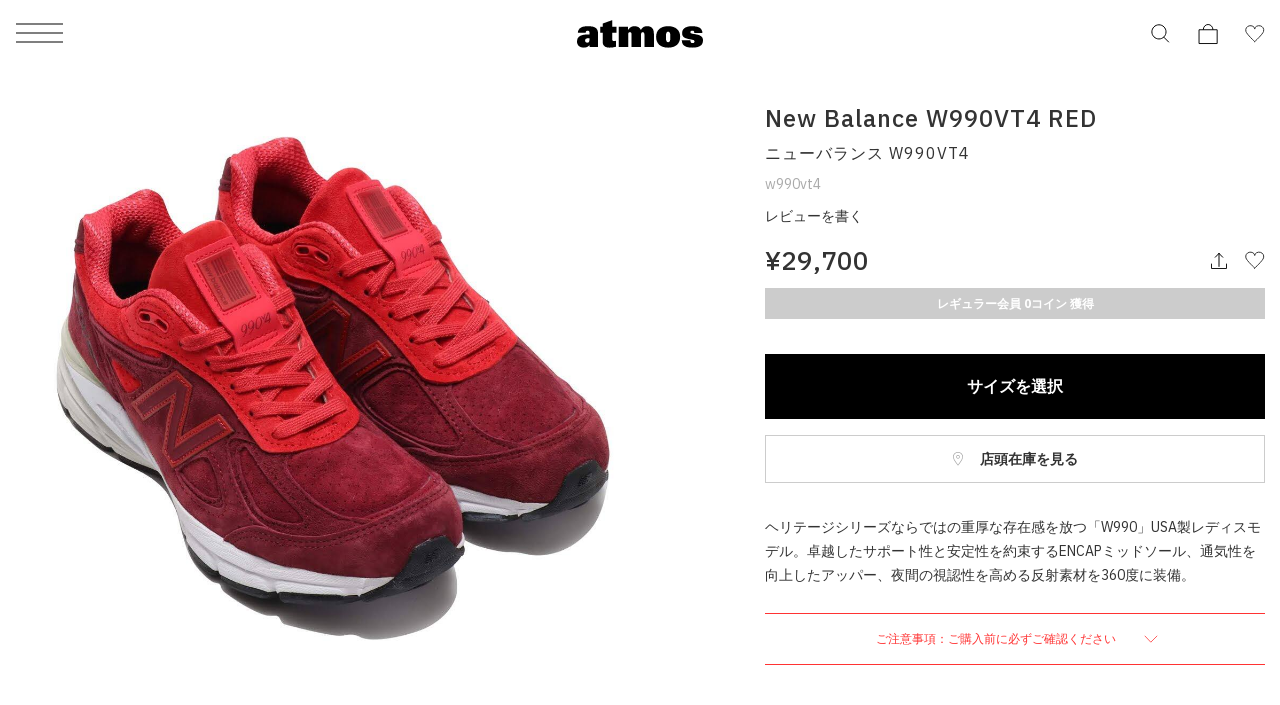

--- FILE ---
content_type: text/html; charset=UTF-8
request_url: https://www.atmos-tokyo.com/item/newbalance/w990vt4
body_size: 19787
content:
<!doctype html>
<html lang="ja">
<head>
<meta charset="utf-8">
<meta name="viewport" content="width=device-width,initial-scale=1">

<script type="text/javascript" src="https://www.atmos-tokyo.com/static/ad7159619e365f4b73987e628b153422fafb00170cfcbe" async ></script><script>(function(w,d,s,l,i){w[l]=w[l]||[];w[l].push({'gtm.start':
new Date().getTime(),event:'gtm.js'});var f=d.getElementsByTagName(s)[0],
j=d.createElement(s),dl=l!='dataLayer'?'&l='+l:'';j.async=true;j.src=
'https://www.googletagmanager.com/gtm.js?id='+i+dl;f.parentNode.insertBefore(j,f);
})(window,document,'script','dataLayer','GTM-NKN5TBS');</script>


<script>

    window.dataLayer = window.dataLayer || [];

    dataLayer.push({
        event: "view_item",
        ecommerce: {
            items: [
                {
                    item_name: "New Balance W990VT4  RED", // 商品名
                    item_id: "w990vt4", // 品番
                                        price: 27000, // 価格(税抜)
                                        item_brand: "newbalance", // ブランド名
                    item_category: "shoes-sneaker", // カテゴリ
                }
            ]
        }
    });

</script>


<!--Adobe Experience Cloud Identity Service-->
<script src="https://www.atmos-tokyo.com/js/visitorapi.min.js"></script>
<!--/visitorapi.min.js-->

<!--ECID cross domain settings-->
<script>
	var ecidCrossDomains = ["atmos-tokyo.com", "atmos-pink.com"];

	ecidCrossDomains.forEach(function(domain) {
	  var domainRegex = RegExp(domain);
	  if (!domainRegex.test(location.hostname)) {
	    hrefSelector = '[href*="' + domain + '"]';
	    document.querySelectorAll(hrefSelector).forEach(function(href) {
	      href.addEventListener('mousedown', function(event) {
	        var destinationURLWithVisitorIDs = visitor.appendVisitorIDsTo(event.currentTarget.href)
	        event.currentTarget.href = destinationURLWithVisitorIDs.replace(/MCAID%3D.*%7CMCORGID/, 'MCAID%3D%7CMCORGID');
	      });
	    });
	  }
	});
</script>

<!--Target's JavaScript SDK, at.js-->
<script defer src="https://www.atmos-tokyo.com/js/at.js"></script>
<!--/at.js-->


<script type="text/javascript">
 window.ss_tracking_merchant_id = "2cac3577217cff1ab375652049349eac";
</script>


<title>New Balance W990VT4  RED（ニューバランス W990VT4-レッド） | atmos（アトモス） 公式オンラインストア</title>
<meta name="description" content="New Balance W990VT4 (ニューバランス W990VT4)RED【メンズ レディース スニーカー】">
<meta name="keywords" content="ニューバランス W990VT4">
<meta name="author" content="">


<link href="https://stackpath.bootstrapcdn.com/font-awesome/4.7.0/css/font-awesome.min.css" rel="stylesheet">



<meta name="csrf-token" content="Q85l47aaV9BOk5lE2FATKfuoYWJwRYATU0f5NKd8">


<link rel="preconnect" href="https://fonts.googleapis.com">
<link rel="preconnect" href="https://fonts.gstatic.com" crossorigin>
<link href="https://fonts.googleapis.com/css2?family=IBM+Plex+Sans:ital,wght@0,100;0,200;0,300;0,400;0,500;0,600;0,700;1,100;1,200;1,300;1,400;1,500;1,600;1,700&display=swap" rel="stylesheet">
<link href="https://assets.atmos-tokyo.com/_assets/css/normalize.css" rel="stylesheet">
<link href="https://assets.atmos-tokyo.com/_assets/css/lib/swiper.min.css" rel="stylesheet">
<link href="https://assets.atmos-tokyo.com/_assets/css/style.css?20250404" rel="stylesheet">
<script src="https://assets.atmos-tokyo.com/_assets/js/lib/swiper-bundle.min.js" defer="defer"></script>



<link href="https://assets.atmos-tokyo.com/_assets/css/override.css" rel="stylesheet">





<link rel="canonical" href="https://www.atmos-tokyo.com/item/newbalance/w990vt4">

<link rel="stylesheet" href="https://cdnjs.cloudflare.com/ajax/libs/tooltipster/3.3.0/css/tooltipster.css" type="text/css" />
<link rel="stylesheet" href="https://assets.atmos-tokyo.com/assets/css/tooltipster.css">
<!-- OGPの設定 -->
<meta property="og:type" content="article" />
<meta property="og:title" content="New Balance W990VT4  RED" />
<meta property="og:description" content="ヘリテージシリーズならではの重厚な存在感を放つ「W990」USA製レディスモデル。卓越したサポート性と安定性を約束するENCAPミッドソール、通気性を向上したアッパー、夜間の視認性を高める反射素材を360度に装備。" />
<meta property="og:url" content="https://www.atmos-tokyo.com/item/newbalance/w990vt4" />
<meta property="og:site_name" content="atmos公式通販[靴/スニーカー、ファッションのアトモス]" />
<meta property="og:image" content="https://assets.atmos-tokyo.com/items/L/w990vt4-1.jpg" />
<!-- Twitterカードの設定 -->
<meta name="twitter:card" content="summary_large_image" />
<meta name="twitter:site" content="@atmos_tokyo" />



<style>
.sku-block{
    font-size: 1.2rem;
}

.youtube-wrapper {
  position: relative;
  width: 100%;
  padding-top: calc(450 / 600 * 100%);
}
.youtube-wrapper iframe {
    position: absolute;
    top: 0;
    left: 0;
    width: 100%;
    height: 100%;
}
@media  only screen and (max-width: 769px) {
    .lists-staffstylings,
    .lists-relations {
        display: flex;
        flex-wrap: wrap;
        box-sizing: border-box;
    }

    .lists-staffstylings-item,
    .lists-relations-item {
        width: calc(100% / 2);
        box-sizing: border-box;
        padding-bottom: 8px;
    }

    .lists-staffstylings-item:nth-child(odd),
    .lists-relations-item:nth-child(odd) {
        padding-right: 3px;
    }

    .lists-staffstylings-item:nth-child(even),
    .lists-relations-item:nth-child(even) {
        padding-left: 3px;
    }
}

</style>


<script type="text/javascript" src="//cdn.evgnet.com/beacon/b5568l55556u3r43d3k3n3n5091565567/engage/scripts/evergage.min.js"></script>


<script>
  window.awoo={init:function(t){var e,n,o;document.getElementById("awoo-sdk-js")||((e=document.createElement("script")).type="text/javascript",e.id="awoo-sdk-js",e.async=!0,e.charset="UTF-8",e.src=("https:"===document.location.protocol?"https://":"http://")+"api.awoo.org/libs/awoo-sdk-js-latest.min.js",(o=document.getElementsByTagName("script")[0]).parentNode.insertBefore(e,o)),n=window.onload,window.onload=function(){return n&&n(),t()}}};
  awoo.init(() => {
    // sdk パラメータ設定
    const config = {"id":"9211161973","contentApiVer":"v1.4","productTagsApiVer":"latest","searchTermSuggestionsApiVer":"latest","searchProudctsApiVer":"latest","classifyApiVer":"latest","classifyProudctTypeApiVer":"latest","productPagePath":"\/item","classifyPagePath":"\/category","searchResultPagePath":"\/search","searchResultPageLimit":30,"searchResultPageSort":11,"categoryPageLimit":30,"categoryPageSort":12,"japaneseYenProductPriceMode":true,"lang":"ja","productId":"","productType":"","keywordApiLimit":20,"keywordApiVer":"v1","relatedProductsApiVer":"v1","relatedProductsLimit":20,"relatedProductsSort":"latest_product","relatedProductIds":"","popularProductsApiVer":"v1","popularProductsLimit":20};
              config.productId = 'w990vt4'; // 商品id
        const awooSDK = new AwooSDK(config);
  });
</script>

<style>
  .awoo-tag {
      display: flex !important;
      align-items: center !important;
      padding: 0 8px !important;
      height: 30px !important;
      background: none !important;
      background-color: #eee !important;
      border-radius: 2px !important;
      text-decoration: none !important;
      vertical-align: top !important;
      font-size: 1.2rem !important;
      font-weight: 400 !important;
      color: #251E1C !important;
      border: 0 !important;
  }
  .awoo-tag:hover {
      cursor: pointer;
      background: #eee !important;
      color: inherit !important;
      border: 0 !important;
  }
  .awoo-tag::before {
      content: '#';
  }
  @media  screen and (min-width: 769px) {
      .awoo-tag {
          padding: 0 12px !important;
          height: 34px !important;
          font-size: 1.4rem !important;
      }
  }
  .more .awoo-tag-wrapper {
    display: flex !important;
    flex-wrap: wrap !important;
    gap: 10px !important;
    margin-top: 2em !important;
  }
  .section-awoo:not(:has(.awoo-tag-wrapper)) {
    display: none;
  }
  .section-recommend-products:not(:has(ul li)) {
    display: none;
  }
</style>


<script src="https://assets.atmos-tokyo.com/_assets/js/script.js" defer="defer"></script>
<script>
document.createElement('picture');
</script>
<script src="https://assets.atmos-tokyo.com/_assets/js/lib/picturefill.min.js" async></script>
<script src="https://assets.atmos-tokyo.com/_assets/js/lib/ofi.min.js"></script>
<script>
document.addEventListener('DOMContentLoaded', function () {
  // Cookie取得関数
  function getCookie(name) {
    const value = `; ${document.cookie}`;
    const parts = value.split(`; ${name}=`);
    if (parts.length === 2) return parts.pop().split(';').shift();
    return null;
  }

  // Cookieセット関数(30日)
  function setCookie(name, value, days) {
    const max_age = days * 24 * 60 * 60;
    document.cookie = `${name}=${value}; path=/; max-age=${max_age}`;
  }

  // Cookie削除関数
  function deleteCookie(name) {
    document.cookie = `${name}=; path=/; max-age=0`;
  }

  // menu・アコーディオン内クリック時の処理
  function handleGenderClick(gender) {
    const existing = getCookie('selected_menu_gender');

    if (gender === 'womens') {
      // WOMENSクリック時：Cookieなければセット、あれば何もしない
      if (!existing) {
        setCookie('selected_menu_gender', 'womens', 30);
      }
    } else if (gender === 'mens') {
      // MENSクリック時：必ずCookie削除
      deleteCookie('selected_menu_gender');
    }
  }

  // メニュー横・メニュー内のリンク・ボタン両方にdata-gender属性を付与している前提
  const genderLinks = document.querySelectorAll('a[data-gender], button[data-gender]');

  genderLinks.forEach(link => {
    link.addEventListener('click', function () {
      const gender = this.getAttribute('data-gender');
      handleGenderClick(gender);
    });
  });
});
</script>

<script>(window.BOOMR_mq=window.BOOMR_mq||[]).push(["addVar",{"rua.upush":"false","rua.cpush":"false","rua.upre":"false","rua.cpre":"false","rua.uprl":"false","rua.cprl":"false","rua.cprf":"false","rua.trans":"","rua.cook":"false","rua.ims":"false","rua.ufprl":"false","rua.cfprl":"false","rua.isuxp":"false","rua.texp":"norulematch","rua.ceh":"false","rua.ueh":"false","rua.ieh.st":"0"}]);</script>
                              <script>!function(e){var n="https://s.go-mpulse.net/boomerang/";if("False"=="True")e.BOOMR_config=e.BOOMR_config||{},e.BOOMR_config.PageParams=e.BOOMR_config.PageParams||{},e.BOOMR_config.PageParams.pci=!0,n="https://s2.go-mpulse.net/boomerang/";if(window.BOOMR_API_key="HNUSG-YVCR9-VPKDD-NYD6Q-DTRX6",function(){function e(){if(!o){var e=document.createElement("script");e.id="boomr-scr-as",e.src=window.BOOMR.url,e.async=!0,i.parentNode.appendChild(e),o=!0}}function t(e){o=!0;var n,t,a,r,d=document,O=window;if(window.BOOMR.snippetMethod=e?"if":"i",t=function(e,n){var t=d.createElement("script");t.id=n||"boomr-if-as",t.src=window.BOOMR.url,BOOMR_lstart=(new Date).getTime(),e=e||d.body,e.appendChild(t)},!window.addEventListener&&window.attachEvent&&navigator.userAgent.match(/MSIE [67]\./))return window.BOOMR.snippetMethod="s",void t(i.parentNode,"boomr-async");a=document.createElement("IFRAME"),a.src="about:blank",a.title="",a.role="presentation",a.loading="eager",r=(a.frameElement||a).style,r.width=0,r.height=0,r.border=0,r.display="none",i.parentNode.appendChild(a);try{O=a.contentWindow,d=O.document.open()}catch(_){n=document.domain,a.src="javascript:var d=document.open();d.domain='"+n+"';void(0);",O=a.contentWindow,d=O.document.open()}if(n)d._boomrl=function(){this.domain=n,t()},d.write("<bo"+"dy onload='document._boomrl();'>");else if(O._boomrl=function(){t()},O.addEventListener)O.addEventListener("load",O._boomrl,!1);else if(O.attachEvent)O.attachEvent("onload",O._boomrl);d.close()}function a(e){window.BOOMR_onload=e&&e.timeStamp||(new Date).getTime()}if(!window.BOOMR||!window.BOOMR.version&&!window.BOOMR.snippetExecuted){window.BOOMR=window.BOOMR||{},window.BOOMR.snippetStart=(new Date).getTime(),window.BOOMR.snippetExecuted=!0,window.BOOMR.snippetVersion=12,window.BOOMR.url=n+"HNUSG-YVCR9-VPKDD-NYD6Q-DTRX6";var i=document.currentScript||document.getElementsByTagName("script")[0],o=!1,r=document.createElement("link");if(r.relList&&"function"==typeof r.relList.supports&&r.relList.supports("preload")&&"as"in r)window.BOOMR.snippetMethod="p",r.href=window.BOOMR.url,r.rel="preload",r.as="script",r.addEventListener("load",e),r.addEventListener("error",function(){t(!0)}),setTimeout(function(){if(!o)t(!0)},3e3),BOOMR_lstart=(new Date).getTime(),i.parentNode.appendChild(r);else t(!1);if(window.addEventListener)window.addEventListener("load",a,!1);else if(window.attachEvent)window.attachEvent("onload",a)}}(),"".length>0)if(e&&"performance"in e&&e.performance&&"function"==typeof e.performance.setResourceTimingBufferSize)e.performance.setResourceTimingBufferSize();!function(){if(BOOMR=e.BOOMR||{},BOOMR.plugins=BOOMR.plugins||{},!BOOMR.plugins.AK){var n=""=="true"?1:0,t="",a="ck6i7edio66zg2lsqy5a-f-c34f1cbcb-clientnsv4-s.akamaihd.net",i="false"=="true"?2:1,o={"ak.v":"39","ak.cp":"841079","ak.ai":parseInt("537115",10),"ak.ol":"0","ak.cr":10,"ak.ipv":4,"ak.proto":"h2","ak.rid":"dea48c9","ak.r":35417,"ak.a2":n,"ak.m":"","ak.n":"essl","ak.bpcip":"18.188.143.0","ak.cport":40120,"ak.gh":"104.119.189.231","ak.quicv":"","ak.tlsv":"tls1.3","ak.0rtt":"","ak.0rtt.ed":"","ak.csrc":"-","ak.acc":"","ak.t":"1769113146","ak.ak":"hOBiQwZUYzCg5VSAfCLimQ==Xs4Fg7CdxV2gjGQ4LpqoHMiHtzK9K0fMlFlf/iEe6t2HbojIlaH9Z8iCtx4z5uDEsOFZErlA9BHMyGtap4yjMrPIvBXfNxCYD18InxPmiK3g6pTPsKZzEb3vMp8Yohvp8aeWXVG98BA4xv5i32pkJpYReJZ/fSeJh6wuxR7Ef9XB4PNK6/Bi6LXaJ3gFKXFH7zqLu/mEH9XtJVPN5+A/H9N5D/71P5vDg0F56JqzGwTU/Kkl2FKrGiKWoIehLqowHTn/e89oNyJdF5F1FK4d/6m6NNRVZ9G1p3LxZR38rlq6cjUUY5vaJ0UCh9iMLetecT6xplkqfRthKRq3BdW4df5DUhQI8VOHExQ0LvQKQUk6QMFygCPdQJQ+/nepAck7n6EBX3ZBtDbP50FcTfHiFdNe0tVqV7dWco+Je3pAvHs=","ak.pv":"130","ak.dpoabenc":"","ak.tf":i};if(""!==t)o["ak.ruds"]=t;var r={i:!1,av:function(n){var t="http.initiator";if(n&&(!n[t]||"spa_hard"===n[t]))o["ak.feo"]=void 0!==e.aFeoApplied?1:0,BOOMR.addVar(o)},rv:function(){var e=["ak.bpcip","ak.cport","ak.cr","ak.csrc","ak.gh","ak.ipv","ak.m","ak.n","ak.ol","ak.proto","ak.quicv","ak.tlsv","ak.0rtt","ak.0rtt.ed","ak.r","ak.acc","ak.t","ak.tf"];BOOMR.removeVar(e)}};BOOMR.plugins.AK={akVars:o,akDNSPreFetchDomain:a,init:function(){if(!r.i){var e=BOOMR.subscribe;e("before_beacon",r.av,null,null),e("onbeacon",r.rv,null,null),r.i=!0}return this},is_complete:function(){return!0}}}}()}(window);</script></head>

<body>
<!-- Google Tag Manager (noscript) -->
<noscript><iframe src="https://www.googletagmanager.com/ns.html?id=GTM-NKN5TBS"
height="0" width="0" style="display:none;visibility:hidden"></iframe></noscript>
<!-- End Google Tag Manager (noscript) -->
<script src='//assets.v2.sprocket.bz/js/sprocket-jssdk.js#config=//assets.sprocket.bz/config/616712dc2e1d45888a878dc2945fd03b.json' charset='UTF-8'></script>
<div class="l-container">

<!-- header -->
<header class="l-hd">
    <p class="l-hd-logo">
    <a href="https://www.atmos-tokyo.com">
      <img src="https://assets.atmos-tokyo.com/_assets/img/share/logo.svg" alt="atmos">
    </a>
  </p>
      
  <ul class="l-hd-btns u-r-lists">
    <li class="l-hd-btns__item is-search">
      <button class="l-hd-search__trigger u-r-btn" aria-expanded="false" aria-controls="hd-search">
        <img src="https://assets.atmos-tokyo.com/_assets/img/icon/search1.svg" alt="検索">
      </button>
    </li>
    <li class="l-hd-btns__item is-cart">
      <a href="https://www.atmos-tokyo.com/cart">
        <img src="https://assets.atmos-tokyo.com/_assets/img/icon/cart1.svg" alt="カート">
      </a>
    </li>
    <li class="l-hd-btns__item is-favorite">
      <a href="https://www.atmos-tokyo.com/guest/bookmark">
        <img src="https://assets.atmos-tokyo.com/_assets/img/icon/favorite1.svg" alt="お気に入り">
      </a>
    </li>
  </ul>
  <button class="l-hd-menu u-r-btn" aria-expanded="false" aria-controls="gnav">
    <span>メニュー</span>
  </button>
<!-- .l-hd --></header>


<nav id="gnav" class="l-gnav" aria-hidden="true">
  <div class="l-gnav-content">
    <div id="gnav-step-top" class="l-gnav-step" aria-hidden="false">
      <div class="l-gnav-step__above">
        <p class="l-gnav-logo">
          <img src="https://assets.atmos-tokyo.com/_assets/img/share/logo.svg" alt="atmos">
        </p>
      </div>
      <ul class="l-gnav-accounts u-r-lists">
        <li class="l-gnav-accounts__item">
          <a href="https://www.atmos-tokyo.com/customer/menu">
            ログイン
          </a>
        </li>
        <li class="l-gnav-accounts__item">
          <a href="https://www.atmos-tokyo.com/customer/menu">
            会員登録
          </a>
        </li>
      </ul>
      <div class="l-gnav-main">
        <ul class="l-gnav-main__links u-r-lists">
          <li class="l-gnav-main__links__item">
            <button class="u-r-btn" aria-expanded="true" aria-controls="gnav-mens" data-gender="mens">
              <span>MENS</span>
            </button>
          </li>
          <li class="l-gnav-main__links__item">
            <button class="u-r-btn" aria-expanded="false" aria-controls="gnav-womens" data-gender="womens">
              <span>WOMENS</span>
            </button>
          </li>
        </ul>
        <div id="gnav-mens" class="l-gnav-main__content" aria-hidden="false">
          <ul class="l-gnav-links u-r-lists">
            <li class="l-gnav-links__item">
              <button class="l-gnav-step__trigger--next u-r-btn" aria-expanded="false" aria-controls="gnav-mens-category">
                カテゴリー
              </button>
            </li>
            <li class="l-gnav-links__item"><a href="https://www.atmos-tokyo.com/category/newitem/men">新着</a></li>
            <li class="l-gnav-links__item"><a href="https://www.atmos-tokyo.com/category/sale/men" style="color: #AE0000;">ウィンターセール</a></li>
            <li class="l-gnav-links__item"><a href="https://www.atmos-tokyo.com/staffstyle">スタッフスタイリング</a></li>
          </ul>
        </div>
        <div id="gnav-womens" class="l-gnav-main__content" aria-hidden="true">
          <ul class="l-gnav-links u-r-lists">
            <li class="l-gnav-links__item">
              <button class="l-gnav-step__trigger--next u-r-btn" aria-expanded="false" aria-controls="gnav-womens-category">
                カテゴリー
              </button>
            </li>
            <li class="l-gnav-links__item"><a href="https://www.atmos-tokyo.com/category/newitem/women">新着</a></li>
            <li class="l-gnav-links__item"><a href="https://www.atmos-tokyo.com/category/sale/women" style="color: #AE0000;">ウィンターセール</a></li>
            <li class="l-gnav-links__item"><a href="https://www.atmos-tokyo.com/staffstyle">スタッフスタイリング</a></li>
          </ul>
        </div>
      </div>
      <ul class="l-gnav-links u-r-lists">
        <li class="l-gnav-links__item"><a href="https://www.atmos-tokyo.com/brands/atmos">atmos</a></li>
        <li class="l-gnav-links__item"><a href="https://www.atmos-tokyo.com/brands/atmospink">atmos pink</a></li>
        <li class="l-gnav-links__item"><a href="https://www.atmos-tokyo.com/brands/tokyo23">TOKYO 23</a></li>
        <li class="l-gnav-links__item"><a href="https://www.atmos-tokyo.com/brands/atad">A.T.A.D</a></li>
      </ul>
      <ul class="l-gnav-links u-r-lists">
        <li class="l-gnav-links__item"><a href="https://www.atmos-tokyo.com/brands/nike">NIKE</a></li>
        <li class="l-gnav-links__item"><a href="https://www.atmos-tokyo.com/brands/adidas">adidas</a></li>
        <li class="l-gnav-links__item"><a href="https://www.atmos-tokyo.com/brands/jordanbrand">JORDAN BRAND</a></li>
        <li class="l-gnav-links__item"><a href="https://www.atmos-tokyo.com/brands/newbalance">New Balance</a></li>
        <li class="l-gnav-links__item"><a href="https://www.atmos-tokyo.com/brands/asics">ASICS</a></li>
        <li class="l-gnav-links__item"><a href="https://www.atmos-tokyo.com/brands">ブランド一覧</a></li>
      </ul>
      <ul class="l-gnav-links u-r-lists">
        <li class="l-gnav-links__item"><a href="https://www.atmos-tokyo.com/category/all/kids">キッズ</a></li>
        <li class="l-gnav-links__item"><a href="https://www.atmos-tokyo.com/category/smu">限定アイテム</a></li>
        <li class="l-gnav-links__item"><a href="https://launch.atmos-tokyo.com/jp/ja/launch">ロンチリスト</a></li>
        <li class="l-gnav-links__item"><a href="https://www.atmos-tokyo.com/raffles">抽選</a></li>
        <li class="l-gnav-links__item"><a href="https://www.atmos-tokyo.com/lp">特集</a></li>
      </ul>
      <ul class="l-gnav-links u-r-lists">
        <li class="l-gnav-links__item"><a href="https://atmos.egift-store.com/">アトモス ギフト</a></li>
        <li class="l-gnav-links__item"><a href="https://www.atmos-tokyo.com/shop/store/shoplist">店舗案内</a></li>
        <li class="l-gnav-links__item"><a href="https://media.atmos-tokyo.com/">メディア</a></li>
        <li class="l-gnav-links__item"><a href="https://www.atmos-tokyo.com/lp/atmos-member-rank">atmos 会員について</a></li>
        <li class="l-gnav-links__item"><a href="https://www.readytofashion.jp/companies/355432255">採用情報</a></li>
        
      </ul>
    </div>
    <div id="gnav-mens-category" class="l-gnav-step is-next" aria-hidden="true">
      <div class="l-gnav-step__above">
        <p class="l-gnav-step__link">
          <button class="l-gnav-step__trigger--prev u-r-btn" aria-expanded="true" aria-controls="gnav-step-top">
            MEN
          </button>
        </p>
        <ol class="l-gnav-step__topicpath u-r-lists">
          <li class="l-gnav-step__topicpath__item">ALL</li>
          <li class="l-gnav-step__topicpath__item">MENS</li>
        </ol>
      </div>
      <ul class="l-gnav-links u-r-lists">
        <li class="l-gnav-links__item">
          <button class="l-gnav-step__trigger--next u-r-btn" aria-expanded="false" aria-controls="gnav-mens-shoes">
            シューズ
          </button>
        </li>
        <li class="l-gnav-links__item">
          <button class="l-gnav-step__trigger--next u-r-btn" aria-expanded="false" aria-controls="gnav-mens-wear">
            ウェア
          </button>
        </li>
        <li class="l-gnav-links__item">
          <button class="l-gnav-step__trigger--next u-r-btn" aria-expanded="false" aria-controls="gnav-mens-bag">
            バッグ
          </button>
        </li>
        <li class="l-gnav-links__item">
          <button class="l-gnav-step__trigger--next u-r-btn" aria-expanded="false" aria-controls="gnav-mens-accessory">
            アクセサリー
          </button>
        </li>
        <li class="l-gnav-links__item">
          <button class="l-gnav-step__trigger--next u-r-btn" aria-expanded="false" aria-controls="gnav-mens-other">
            その他
          </button>
        </li>
      </ul>
    </div>
    <div id="gnav-mens-shoes" class="l-gnav-step is-next" aria-hidden="true">
      <div class="l-gnav-step__above">
        <p class="l-gnav-step__link">
          <button class="l-gnav-step__trigger--prev u-r-btn" aria-expanded="true" aria-controls="gnav-mens-category">
            シューズ
          </button>
        </p>
        <ol class="l-gnav-step__topicpath u-r-lists">
          <li class="l-gnav-step__topicpath__item">ALL</li>
          <li class="l-gnav-step__topicpath__item">MENS</li>
          <li class="l-gnav-step__topicpath__item">シューズ</li>
        </ol>
      </div>
      <ul class="l-gnav-links u-r-lists">
        <li class="l-gnav-links__item"><a href="https://www.atmos-tokyo.com/category/shoes-sneaker/men">スニーカー</a></li>
        <li class="l-gnav-links__item"><a href="https://www.atmos-tokyo.com/category/1_boots/men">ブーツ</a></li>
        <li class="l-gnav-links__item"><a href="https://www.atmos-tokyo.com/category/1_sandal-pumps/men">サンダル</a></li>
        <li class="l-gnav-links__item"><a href="https://www.atmos-tokyo.com/category/1_others/men">その他</a></li>
        <li class="l-gnav-links__item"><a href="https://www.atmos-tokyo.com/category/shoes/men">すべてのシューズ</a></li>
      </ul>
    </div>
    <div id="gnav-mens-wear" class="l-gnav-step is-next" aria-hidden="true">
      <div class="l-gnav-step__above">
        <p class="l-gnav-step__link">
          <button class="l-gnav-step__trigger--prev u-r-btn" aria-expanded="true" aria-controls="gnav-mens-category">
            ウェア
          </button>
        </p>
        <ol class="l-gnav-step__topicpath u-r-lists">
          <li class="l-gnav-step__topicpath__item">ALL</li>
          <li class="l-gnav-step__topicpath__item">MENS</li>
          <li class="l-gnav-step__topicpath__item">ウェア</li>
        </ol>
      </div>
      <ul class="l-gnav-links u-r-lists">
        <li class="l-gnav-links__item"><a href="https://www.atmos-tokyo.com/category/2_tops/men">トップス</a></li>
        <li class="l-gnav-links__item"><a href="https://www.atmos-tokyo.com/category/2_outer/men">アウター</a></li>
        <li class="l-gnav-links__item"><a href="https://www.atmos-tokyo.com/category/2_pants/men">パンツ</a></li>
        <li class="l-gnav-links__item"><a href="https://www.atmos-tokyo.com/category/wear-socks/men">ソックス</a></li>
        <li class="l-gnav-links__item"><a href="https://www.atmos-tokyo.com/category/wear-underwear/men">アンダーウェア</a></li>
        <li class="l-gnav-links__item"><a href="https://www.atmos-tokyo.com/category/wear-swimsuit/men">水着</a></li>
        <li class="l-gnav-links__item"><a href="https://www.atmos-tokyo.com/category/2_others/men">その他</a></li>
        <li class="l-gnav-links__item"><a href="https://www.atmos-tokyo.com/category/wear/men">すべてのウェア</a></li>
      </ul>
    </div>
    <div id="gnav-mens-bag" class="l-gnav-step is-next" aria-hidden="true">
      <div class="l-gnav-step__above">
        <p class="l-gnav-step__link">
          <button class="l-gnav-step__trigger--prev u-r-btn" aria-expanded="true" aria-controls="gnav-mens-category">
            バッグ
          </button>
        </p>
        <ol class="l-gnav-step__topicpath u-r-lists">
          <li class="l-gnav-step__topicpath__item">ALL</li>
          <li class="l-gnav-step__topicpath__item">MENS</li>
          <li class="l-gnav-step__topicpath__item">バッグ</li>
        </ol>
      </div>
      <ul class="l-gnav-links u-r-lists">
        <li class="l-gnav-links__item"><a href="https://www.atmos-tokyo.com/category/bag-backpack/men">バックパック / リュック</a></li>
        <li class="l-gnav-links__item"><a href="https://www.atmos-tokyo.com/category/3_shoulder-messenger/men">ショルダー / メッセンジャーバッグ</a></li>
        <li class="l-gnav-links__item"><a href="https://www.atmos-tokyo.com/category/3_tote-eco/men">トート / エコバッグ</a></li>
        <li class="l-gnav-links__item"><a href="https://www.atmos-tokyo.com/category/3_clutch-second/men">クラッチ / セカンドバッグ</a></li>
        <li class="l-gnav-links__item"><a href="https://www.atmos-tokyo.com/category/bag-waistbag/men">ウエストバッグ</a></li>
        <li class="l-gnav-links__item"><a href="https://www.atmos-tokyo.com/category/3_others/men">その他</a></li>
        <li class="l-gnav-links__item"><a href="https://www.atmos-tokyo.com/category/bag/men">すべてのバッグ</a></li>
      </ul>
    </div>
    <div id="gnav-mens-accessory" class="l-gnav-step is-next" aria-hidden="true">
      <div class="l-gnav-step__above">
        <p class="l-gnav-step__link">
          <button class="l-gnav-step__trigger--prev u-r-btn" aria-expanded="true" aria-controls="gnav-mens-category">
            アクセサリー
          </button>
        </p>
        <ol class="l-gnav-step__topicpath u-r-lists">
          <li class="l-gnav-step__topicpath__item">ALL</li>
          <li class="l-gnav-step__topicpath__item">MENS</li>
          <li class="l-gnav-step__topicpath__item">アクセサリー</li>
        </ol>
      </div>
      <ul class="l-gnav-links u-r-lists">
        <li class="l-gnav-links__item"><a href="https://www.atmos-tokyo.com/category/4_pouch-wallet/men">ポーチ / ウォレット</a></li>
        <li class="l-gnav-links__item"><a href="https://www.atmos-tokyo.com/category/4_hat/men">帽子</a></li>
        <li class="l-gnav-links__item"><a href="https://www.atmos-tokyo.com/category/4_goods/men">グッズ / アクセサリー</a></li>
        <li class="l-gnav-links__item"><a href="https://www.atmos-tokyo.com/category/accessory-others/men">その他</a></li>
        <li class="l-gnav-links__item"><a href="https://www.atmos-tokyo.com/category/accessory/men">すべてのアクセサリー</a></li>
      </ul>
    </div>
    <div id="gnav-mens-other" class="l-gnav-step is-next" aria-hidden="true">
      <div class="l-gnav-step__above">
        <p class="l-gnav-step__link">
          <button class="l-gnav-step__trigger--prev u-r-btn" aria-expanded="true" aria-controls="gnav-mens-category">
            その他
          </button>
        </p>
        <ol class="l-gnav-step__topicpath u-r-lists">
          <li class="l-gnav-step__topicpath__item">ALL</li>
          <li class="l-gnav-step__topicpath__item">MENS</li>
          <li class="l-gnav-step__topicpath__item">その他</li>
        </ol>
      </div>
      <ul class="l-gnav-links u-r-lists">
        <li class="l-gnav-links__item"><a href="https://www.atmos-tokyo.com/category/5_care-goods/men">シューケア / グッズ</a></li>
        <li class="l-gnav-links__item"><a href="https://www.atmos-tokyo.com/category/others-toy/men">おもちゃ / フィギュア</a></li>
        <li class="l-gnav-links__item"><a href="https://www.atmos-tokyo.com/category/5_others/men">その他</a></li>
        <li class="l-gnav-links__item"><a href="https://www.atmos-tokyo.com/category/others/men">すべてのその他</a></li>
      </ul>
    </div>
    <div id="gnav-womens-category" class="l-gnav-step is-next" aria-hidden="true">
      <div class="l-gnav-step__above">
        <p class="l-gnav-step__link">
          <button class="l-gnav-step__trigger--prev u-r-btn" aria-expanded="true" aria-controls="gnav-step-top">
            WOMENS
          </button>
        </p>
        <ol class="l-gnav-step__topicpath u-r-lists">
          <li class="l-gnav-step__topicpath__item">ALL</li>
          <li class="l-gnav-step__topicpath__item">WOMENS</li>
        </ol>
      </div>
      <ul class="l-gnav-links u-r-lists">
        <li class="l-gnav-links__item">
          <button class="l-gnav-step__trigger--next u-r-btn" aria-expanded="false" aria-controls="gnav-womens-shoes">
            シューズ
          </button>
        </li>
        <li class="l-gnav-links__item">
          <button class="l-gnav-step__trigger--next u-r-btn" aria-expanded="false" aria-controls="gnav-womens-wear">
            ウェア
          </button>
        </li>
        <li class="l-gnav-links__item">
          <button class="l-gnav-step__trigger--next u-r-btn" aria-expanded="false" aria-controls="gnav-womens-bag">
            バッグ
          </button>
        </li>
        <li class="l-gnav-links__item">
          <button class="l-gnav-step__trigger--next u-r-btn" aria-expanded="false" aria-controls="gnav-womens-accessory">
            アクセサリー
          </button>
        </li>
        <li class="l-gnav-links__item">
          <button class="l-gnav-step__trigger--next u-r-btn" aria-expanded="false" aria-controls="gnav-womens-other">
            その他
          </button>
        </li>
      </ul>
    </div>
    <div id="gnav-womens-shoes" class="l-gnav-step is-next" aria-hidden="true">
      <div class="l-gnav-step__above">
        <p class="l-gnav-step__link">
          <button class="l-gnav-step__trigger--prev u-r-btn" aria-expanded="true" aria-controls="gnav-womens-category">
            シューズ
          </button>
        </p>
        <ol class="l-gnav-step__topicpath u-r-lists">
          <li class="l-gnav-step__topicpath__item">ALL</li>
          <li class="l-gnav-step__topicpath__item">WOMENS</li>
          <li class="l-gnav-step__topicpath__item">シューズ</li>
        </ol>
      </div>
      <ul class="l-gnav-links u-r-lists">
        <li class="l-gnav-links__item"><a href="https://www.atmos-tokyo.com/category/shoes-sneaker/women">スニーカー</a></li>
        <li class="l-gnav-links__item"><a href="https://www.atmos-tokyo.com/category/1_boots/women">ブーツ</a></li>
        <li class="l-gnav-links__item"><a href="https://www.atmos-tokyo.com/category/1_sandal-pumps/women">サンダル / パンプス</a></li>
        <li class="l-gnav-links__item"><a href="https://www.atmos-tokyo.com/category/1_others/women">その他</a></li>
        <li class="l-gnav-links__item"><a href="https://www.atmos-tokyo.com/category/shoes/women">すべてのシューズ</a></li>
      </ul>
    </div>
    <div id="gnav-womens-wear" class="l-gnav-step is-next" aria-hidden="true">
      <div class="l-gnav-step__above">
        <p class="l-gnav-step__link">
          <button class="l-gnav-step__trigger--prev u-r-btn" aria-expanded="true" aria-controls="gnav-womens-category">
            ウェア
          </button>
        </p>
        <ol class="l-gnav-step__topicpath u-r-lists">
          <li class="l-gnav-step__topicpath__item">ALL</li>
          <li class="l-gnav-step__topicpath__item">WOMENS</li>
          <li class="l-gnav-step__topicpath__item">ウェア</li>
        </ol>
      </div>
      <ul class="l-gnav-links u-r-lists">
        <li class="l-gnav-links__item"><a href="https://www.atmos-tokyo.com/category/2_tops/women">トップス</a></li>
        <li class="l-gnav-links__item"><a href="https://www.atmos-tokyo.com/category/2_outer/women">アウター</a></li>
        <li class="l-gnav-links__item"><a href="https://www.atmos-tokyo.com/category/2_pants/women">パンツ</a></li>
        <li class="l-gnav-links__item"><a href="https://www.atmos-tokyo.com/category/wear-onepiece/women">ワンピース</a></li>
        <li class="l-gnav-links__item"><a href="https://www.atmos-tokyo.com/category/wear-skirt/women">スカート</a></li>
        <li class="l-gnav-links__item"><a href="https://www.atmos-tokyo.com/category/wear-socks/women">ソックス</a></li>
        <li class="l-gnav-links__item"><a href="https://www.atmos-tokyo.com/category/wear-underwear/women">アンダーウェア</a></li>
        <li class="l-gnav-links__item"><a href="https://www.atmos-tokyo.com/category/wear-swimsuit/women">水着</a></li>
        <li class="l-gnav-links__item"><a href="https://www.atmos-tokyo.com/category/2_others/women">その他</a></li>
        <li class="l-gnav-links__item"><a href="https://www.atmos-tokyo.com/category/wear/women">すべてのウェア</a></li>
      </ul>
    </div>
    <div id="gnav-womens-bag" class="l-gnav-step is-next" aria-hidden="true">
      <div class="l-gnav-step__above">
        <p class="l-gnav-step__link">
          <button class="l-gnav-step__trigger--prev u-r-btn" aria-expanded="true" aria-controls="gnav-womens-category">
            バッグ
          </button>
        </p>
        <ol class="l-gnav-step__topicpath u-r-lists">
          <li class="l-gnav-step__topicpath__item">ALL</li>
          <li class="l-gnav-step__topicpath__item">WOMENS</li>
          <li class="l-gnav-step__topicpath__item">バッグ</li>
        </ol>
      </div>
      <ul class="l-gnav-links u-r-lists">
        <li class="l-gnav-links__item"><a href="https://www.atmos-tokyo.com/category/bag-backpack/women">バックパック / リュック</a></li>
        <li class="l-gnav-links__item"><a href="https://www.atmos-tokyo.com/category/3_shoulder-messenger/women">ショルダー / メッセンジャーバッグ</a></li>
        <li class="l-gnav-links__item"><a href="https://www.atmos-tokyo.com/category/3_tote-eco/women">トート / エコバッグ</a></li>
        <li class="l-gnav-links__item"><a href="https://www.atmos-tokyo.com/category/3_clutch-second/women">クラッチ / セカンドバッグ</a></li>
        <li class="l-gnav-links__item"><a href="https://www.atmos-tokyo.com/category/bag-waistbag/women">ウエストバッグ</a></li>
        <li class="l-gnav-links__item"><a href="https://www.atmos-tokyo.com/category/3_others/women">その他</a></li>
        <li class="l-gnav-links__item"><a href="https://www.atmos-tokyo.com/category/bag/women">すべてのバッグ</a></li>
      </ul>
    </div>
    <div id="gnav-womens-accessory" class="l-gnav-step is-next" aria-hidden="true">
      <div class="l-gnav-step__above">
        <p class="l-gnav-step__link">
          <button class="l-gnav-step__trigger--prev u-r-btn" aria-expanded="true" aria-controls="gnav-womens-category">
            アクセサリー
          </button>
        </p>
        <ol class="l-gnav-step__topicpath u-r-lists">
          <li class="l-gnav-step__topicpath__item">ALL</li>
          <li class="l-gnav-step__topicpath__item">WOMENS</li>
          <li class="l-gnav-step__topicpath__item">アクセサリー</li>
        </ol>
      </div>
      <ul class="l-gnav-links u-r-lists">
        <li class="l-gnav-links__item"><a href="https://www.atmos-tokyo.com/category/4_pouch-wallet/women">ポーチ / ウォレット</a></li>
        <li class="l-gnav-links__item"><a href="https://www.atmos-tokyo.com/category/4_hat/women">帽子</a></li>
        <li class="l-gnav-links__item"><a href="https://www.atmos-tokyo.com/category/4_goods/women">グッズ / アクセサリー</a></li>
        <li class="l-gnav-links__item"><a href="https://www.atmos-tokyo.com/category/accessory-others/women">その他</a></li>
        <li class="l-gnav-links__item"><a href="https://www.atmos-tokyo.com/category/accessory/women">すべてのアクセサリー</a></li>
      </ul>
    </div>
    <div id="gnav-womens-other" class="l-gnav-step is-next" aria-hidden="true">
      <div class="l-gnav-step__above">
        <p class="l-gnav-step__link">
          <button class="l-gnav-step__trigger--prev u-r-btn" aria-expanded="true" aria-controls="gnav-womens-category">
            その他
          </button>
        </p>
        <ol class="l-gnav-step__topicpath u-r-lists">
          <li class="l-gnav-step__topicpath__item">ALL</li>
          <li class="l-gnav-step__topicpath__item">WOMENS</li>
          <li class="l-gnav-step__topicpath__item">その他</li>
        </ol>
      </div>
      <ul class="l-gnav-links u-r-lists">
        <li class="l-gnav-links__item"><a href="https://www.atmos-tokyo.com/category/5_care-goods/women">シューケア / グッズ</a></li>
        <li class="l-gnav-links__item"><a href="https://www.atmos-tokyo.com/category/others-toy/women">おもちゃ / フィギュア</a></li>
        <li class="l-gnav-links__item"><a href="https://www.atmos-tokyo.com/category/5_others/women">その他</a></li>
        <li class="l-gnav-links__item"><a href="https://www.atmos-tokyo.com/category/others/women">すべてのその他</a></li>
      </ul>
    </div>
    <button class="l-gnav-close u-r-btn" aria-expanded="true" aria-controls="gnav">
      <span>
        閉じる
      </span>
    </button>
  </div>
  <button class="l-gnav-overlay u-r-btn" aria-expanded="true" aria-controls="gnav"></button>
</nav>

<div id="hd-search" class="l-hd-search" aria-hidden="true">
  <div class="l-hd-search__content">
    <div class="l-hd-search__above">
      <div class="l-wrap">
        <form id="naviplus_search_form" action="https://www.atmos-tokyo.com/search" method="get">
          <div class="l-hd-search__form">
            <button type="submit" id="naviplus_search_form_submit" class="l-hd-search__form__submit u-r-btn">検索</button>
            <input type="search" placeholder="何をお探しですか？" id="naviplus_search_form_input" class="l-hd-search__form__input u-r-input" autocomplete="off" value="">
            <input type="hidden" name="searchbox" value="1">
          </div>
        </form>
        <button class="l-hd-close u-r-btn" aria-expanded="true" aria-controls="gnav">
          <span>
            閉じる
          </span>
        </button>
      </div>
    </div>
    
  </div>
  <button class="l-hd-overlay u-r-btn" aria-expanded="true" aria-controls="hd-search"></button>
</div>
<!-- /header -->

<div id="main" class="pushmenu-push l-main">

<!-- content -->

<section class="prd-detail l-screen-full">

    <div class="prd-detail-gallery">
        <div class="prd-detail-slide swiper">
            <ul class="prd-detail-slide__lists u-r-lists swiper-wrapper">
                
                                    <li class="prd-detail-slide__lists__item swiper-slide">
                        <button class="u-r-btn" aria-expanded="false" aria-controls="prd-detail-zoom">
                            <img src="https://assets.atmos-tokyo.com/items/L/w990vt4-1.jpg" alt="New Balance W990VT4  REDのメイン画像" class="u-object-fit">
                            <i></i>
                        </button>
                    </li>
                                    
                
                
                
                                                            <li class="prd-detail-slide__lists__item swiper-slide">
                            <button class="u-r-btn" aria-expanded="false" aria-controls="prd-detail-zoom">
                                <img src="https://assets.atmos-tokyo.com/items/1/w990vt4-2.jpg" alt="New Balance W990VT4  REDの画像"1 class="u-object-fit">
                                <i></i>
                            </button>
                        </li>
                                                                                <li class="prd-detail-slide__lists__item swiper-slide">
                            <button class="u-r-btn" aria-expanded="false" aria-controls="prd-detail-zoom">
                                <img src="https://assets.atmos-tokyo.com/items/2/w990vt4-3.jpg" alt="New Balance W990VT4  REDの画像"2 class="u-object-fit">
                                <i></i>
                            </button>
                        </li>
                                                                                <li class="prd-detail-slide__lists__item swiper-slide">
                            <button class="u-r-btn" aria-expanded="false" aria-controls="prd-detail-zoom">
                                <img src="https://assets.atmos-tokyo.com/items/3/w990vt4-4.jpg" alt="New Balance W990VT4  REDの画像"3 class="u-object-fit">
                                <i></i>
                            </button>
                        </li>
                                                                                <li class="prd-detail-slide__lists__item swiper-slide">
                            <button class="u-r-btn" aria-expanded="false" aria-controls="prd-detail-zoom">
                                <img src="https://assets.atmos-tokyo.com/items/4/w990vt4-5.jpg" alt="New Balance W990VT4  REDの画像"4 class="u-object-fit">
                                <i></i>
                            </button>
                        </li>
                                                                                <li class="prd-detail-slide__lists__item swiper-slide">
                            <button class="u-r-btn" aria-expanded="false" aria-controls="prd-detail-zoom">
                                <img src="https://assets.atmos-tokyo.com/items/5/w990vt4-6.jpg" alt="New Balance W990VT4  REDの画像"5 class="u-object-fit">
                                <i></i>
                            </button>
                        </li>
                                                                                <li class="prd-detail-slide__lists__item swiper-slide">
                            <button class="u-r-btn" aria-expanded="false" aria-controls="prd-detail-zoom">
                                <img src="https://assets.atmos-tokyo.com/items/6/w990vt4-7.jpg" alt="New Balance W990VT4  REDの画像"6 class="u-object-fit">
                                <i></i>
                            </button>
                        </li>
                                                                                <li class="prd-detail-slide__lists__item swiper-slide">
                            <button class="u-r-btn" aria-expanded="false" aria-controls="prd-detail-zoom">
                                <img src="https://assets.atmos-tokyo.com/items/7/w990vt4-8.jpg" alt="New Balance W990VT4  REDの画像"7 class="u-object-fit">
                                <i></i>
                            </button>
                        </li>
                                                                                <li class="prd-detail-slide__lists__item swiper-slide">
                            <button class="u-r-btn" aria-expanded="false" aria-controls="prd-detail-zoom">
                                <img src="https://assets.atmos-tokyo.com/items/8/w990vt4-9.jpg" alt="New Balance W990VT4  REDの画像"8 class="u-object-fit">
                                <i></i>
                            </button>
                        </li>
                                                                                <li class="prd-detail-slide__lists__item swiper-slide">
                            <button class="u-r-btn" aria-expanded="false" aria-controls="prd-detail-zoom">
                                <img src="https://assets.atmos-tokyo.com/items/9/w990vt4-10.jpg" alt="New Balance W990VT4  REDの画像"9 class="u-object-fit">
                                <i></i>
                            </button>
                        </li>
                                                                                
            </ul>
            <div class="prd-detail-slide__pagination"></div>
            <div class="prd-detail-slide__navigation prd-detail-slide__navigation__prev"></div>
            <div class="prd-detail-slide__navigation prd-detail-slide__navigation__next"></div>
            <button class="prd-detail-zoom__trigger u-r-btn" aria-expanded="false" aria-controls="prd-detail-zoom"></button>
        </div>

        <div id="prd-detail-zoom" class="prd-detail-zoom" aria-hidden="true">
            <div class="prd-detail-zoom__content">
                <button
                    class="prd-detail-zoom__close u-r-btn"
                    aria-expanded="false"
                    aria-controls="prd-detail-zoom"
                ></button>
                <div class="prd-detail-zoom__slide__pagination"></div>
                <div class="prd-detail-zoom__content__frame">
                    <div class="prd-detail-zoom__slide swiper">
                        <ul class="prd-detail-zoom__slide__lists u-r-lists swiper-wrapper">
                            
                                                            <li class="prd-detail-zoom__slide__lists__item swiper-slide">
                                    <div class="prd-detail-zoom__slide__lists__cover swiper-zoom-container">
                                        <img src="https://assets.atmos-tokyo.com/items/L/w990vt4-1.jpg" alt="New Balance W990VT4  REDのメイン画像">
                                    </div>
                                </li>
                                                        
                                                        
                                                                                                <li class="prd-detail-zoom__slide__lists__item swiper-slide">
                                        <div class="prd-detail-zoom__slide__lists__cover swiper-zoom-container">
                                            <img src="https://assets.atmos-tokyo.com/items/1/w990vt4-2.jpg" alt="New Balance W990VT4  REDの画像"1>
                                        </div>
                                    </li>
                                                                                                                                <li class="prd-detail-zoom__slide__lists__item swiper-slide">
                                        <div class="prd-detail-zoom__slide__lists__cover swiper-zoom-container">
                                            <img src="https://assets.atmos-tokyo.com/items/2/w990vt4-3.jpg" alt="New Balance W990VT4  REDの画像"2>
                                        </div>
                                    </li>
                                                                                                                                <li class="prd-detail-zoom__slide__lists__item swiper-slide">
                                        <div class="prd-detail-zoom__slide__lists__cover swiper-zoom-container">
                                            <img src="https://assets.atmos-tokyo.com/items/3/w990vt4-4.jpg" alt="New Balance W990VT4  REDの画像"3>
                                        </div>
                                    </li>
                                                                                                                                <li class="prd-detail-zoom__slide__lists__item swiper-slide">
                                        <div class="prd-detail-zoom__slide__lists__cover swiper-zoom-container">
                                            <img src="https://assets.atmos-tokyo.com/items/4/w990vt4-5.jpg" alt="New Balance W990VT4  REDの画像"4>
                                        </div>
                                    </li>
                                                                                                                                <li class="prd-detail-zoom__slide__lists__item swiper-slide">
                                        <div class="prd-detail-zoom__slide__lists__cover swiper-zoom-container">
                                            <img src="https://assets.atmos-tokyo.com/items/5/w990vt4-6.jpg" alt="New Balance W990VT4  REDの画像"5>
                                        </div>
                                    </li>
                                                                                                                                <li class="prd-detail-zoom__slide__lists__item swiper-slide">
                                        <div class="prd-detail-zoom__slide__lists__cover swiper-zoom-container">
                                            <img src="https://assets.atmos-tokyo.com/items/6/w990vt4-7.jpg" alt="New Balance W990VT4  REDの画像"6>
                                        </div>
                                    </li>
                                                                                                                                <li class="prd-detail-zoom__slide__lists__item swiper-slide">
                                        <div class="prd-detail-zoom__slide__lists__cover swiper-zoom-container">
                                            <img src="https://assets.atmos-tokyo.com/items/7/w990vt4-8.jpg" alt="New Balance W990VT4  REDの画像"7>
                                        </div>
                                    </li>
                                                                                                                                <li class="prd-detail-zoom__slide__lists__item swiper-slide">
                                        <div class="prd-detail-zoom__slide__lists__cover swiper-zoom-container">
                                            <img src="https://assets.atmos-tokyo.com/items/8/w990vt4-9.jpg" alt="New Balance W990VT4  REDの画像"8>
                                        </div>
                                    </li>
                                                                                                                                <li class="prd-detail-zoom__slide__lists__item swiper-slide">
                                        <div class="prd-detail-zoom__slide__lists__cover swiper-zoom-container">
                                            <img src="https://assets.atmos-tokyo.com/items/9/w990vt4-10.jpg" alt="New Balance W990VT4  REDの画像"9>
                                        </div>
                                    </li>
                                                                                                                        
                        </ul>

                        <p class="prd-detail-zoom__slide__note">
                            ダブルタップで<br>
                            画像がズームします
                        </p>
                    </div>

                    <div class="prd-detail-zoom__thumb swiper-thumb">
                        <ul class="prd-detail-zoom__thumb__lists swiper-wrapper u-r-lists">
                            
                                                            <li class="prd-detail-zoom__thumb__lists__item swiper-slide">
                                    <img src="https://assets.atmos-tokyo.com/items/L/w990vt4-1.jpg" alt="New Balance W990VT4  REDのメイン画像" class="u-object-fit">
                                </li>
                                                        
                                                        
                                                                                                <li class="prd-detail-zoom__thumb__lists__item swiper-slide">
                                        <img src="https://assets.atmos-tokyo.com/items/1/w990vt4-2.jpg" alt="New Balance W990VT4  REDの画像"1 class="u-object-fit">
                                    </li>
                                                                                                                                <li class="prd-detail-zoom__thumb__lists__item swiper-slide">
                                        <img src="https://assets.atmos-tokyo.com/items/2/w990vt4-3.jpg" alt="New Balance W990VT4  REDの画像"2 class="u-object-fit">
                                    </li>
                                                                                                                                <li class="prd-detail-zoom__thumb__lists__item swiper-slide">
                                        <img src="https://assets.atmos-tokyo.com/items/3/w990vt4-4.jpg" alt="New Balance W990VT4  REDの画像"3 class="u-object-fit">
                                    </li>
                                                                                                                                <li class="prd-detail-zoom__thumb__lists__item swiper-slide">
                                        <img src="https://assets.atmos-tokyo.com/items/4/w990vt4-5.jpg" alt="New Balance W990VT4  REDの画像"4 class="u-object-fit">
                                    </li>
                                                                                                                                <li class="prd-detail-zoom__thumb__lists__item swiper-slide">
                                        <img src="https://assets.atmos-tokyo.com/items/5/w990vt4-6.jpg" alt="New Balance W990VT4  REDの画像"5 class="u-object-fit">
                                    </li>
                                                                                                                                <li class="prd-detail-zoom__thumb__lists__item swiper-slide">
                                        <img src="https://assets.atmos-tokyo.com/items/6/w990vt4-7.jpg" alt="New Balance W990VT4  REDの画像"6 class="u-object-fit">
                                    </li>
                                                                                                                                <li class="prd-detail-zoom__thumb__lists__item swiper-slide">
                                        <img src="https://assets.atmos-tokyo.com/items/7/w990vt4-8.jpg" alt="New Balance W990VT4  REDの画像"7 class="u-object-fit">
                                    </li>
                                                                                                                                <li class="prd-detail-zoom__thumb__lists__item swiper-slide">
                                        <img src="https://assets.atmos-tokyo.com/items/8/w990vt4-9.jpg" alt="New Balance W990VT4  REDの画像"8 class="u-object-fit">
                                    </li>
                                                                                                                                <li class="prd-detail-zoom__thumb__lists__item swiper-slide">
                                        <img src="https://assets.atmos-tokyo.com/items/9/w990vt4-10.jpg" alt="New Balance W990VT4  REDの画像"9 class="u-object-fit">
                                    </li>
                                                                                                                                                </ul>
                    </div>

                </div>
            </div>
            <button class="prd-detail-zoom__overlay u-r-btn" aria-expanded="true" aria-controls="prd-detail-zoom"></button>
        </div>

    </div>

    <div class="prd-detail-content">

        <div class="prd-detail-content__wrap">
            <div class="prd-detail-icons icons">
                                                                                            </div>

            
            <div class="prd-detail-title">
                <h1 class="prd-detail-title__main">
                    New Balance W990VT4  RED
                </h1>
                                    <p class="prd-detail-title__sub">
                        ニューバランス W990VT4
                    </p>
                            </div>

            <div class="prd-detail-codereview">
                <p class="prd-detail-code">w990vt4</p>
            </div>

            <div class="prd-detail-codereview">
                <div class="prd-detail-review" id="rating_summary" data-bv-show="rating_summary" data-bv-product-id="w990vt4"></div>
            </div>

            <div class="prd-detail-priceshare">
                <div class="prd-detail-price">
                                            <p class="prd-detail-price__normal">
                            &yen;29,700
                        </p>
                                    </div>
                <div class="prd-detail-share">
                    <script>
                        let shareData={
                          'title':'New Balance W990VT4  RED',
                          'text':'New Balance W990VT4 (ニューバランス W990VT4)RED【メンズ レディース スニーカー】',
                          'url':'https://www.atmos-tokyo.com/item/newbalance/w990vt4'
                        };
                    </script>
                    <button class="prd-detail-share__device u-r-btn">
                        <img src="https://assets.atmos-tokyo.com/_assets/img/icon/share1.svg" alt="共有">
                    </button>
                    <button class="prd-detail-share__favorite u-r-btn select-size-button" aria-expanded="false" aria-controls="prd-size">
                        <img src="https://assets.atmos-tokyo.com/_assets/img/icon/favorite1.svg" alt="お気に入り">
                    </button>
                </div>
            </div>

            <div class="prd-detail-point">
                レギュラー会員 0コイン 獲得
            </div>

            
                            
                            
                                                
                                            <input type='radio' name='item-color' value='red000' hidden checked="checked">
                                                
            <div class="prd-detail-size">
                <button class="prd-detail-size__trigger u-r-btn select-size-button" aria-expanded="false" aria-controls="prd-size">
                    サイズを選択
                </button>
                <div id="prd-size" class="modal" aria-hidden="true">
                    <div class="modal-content">
                        <div class="modal-content-above">
                            <p class="modal-title">サイズを選択</p>
                            <button class="modal-close u-r-btn" aria-expanded="true" aria-controls="prd-size">
                            閉じる
                            </button>
                        </div>

                        <div class="modal-content-frame">
                            <div class="modal-size">
                                <ul class="modal-size-lists u-r-lists" id="size-list"></ul>
                            </div>
                        </div>
                    </div>
                    <button class="modal-overlay u-r-btn" aria-expanded="true" aria-controls="prd-size"></button>
                </div>
            </div>

            
            <div class="prd-detail-stock" style="display:none;">
                <button class="prd-detail-stock__trigger u-r-btn" aria-expanded="false" aria-controls="prd-stock">
                    店頭在庫を見る
                </button>
                <div id="prd-stock" class="modal" aria-hidden="true">
                    <div class="modal-content">
                        <div class="modal-content-above">
                            <p class="modal-title">店頭在庫検索</p>
                            <button class="modal-close u-r-btn" aria-expanded="true" aria-controls="prd-stock">
                            閉じる
                            </button>
                        </div>
                        <div class="modal-content-frame">
                            <div class="modal-stock">
                                <div class="modal-stock-prd">
                                    <div class="modal-stock-prd__photo">
                                        <img src="https://assets.atmos-tokyo.com/items/L/w990vt4-1.jpg" alt="">
                                    </div>
                                    <div class="modal-stock-prd__info">
                                        <div class="modal-stock-icons icons">
                                                                                                                                                                                                                                                                    </div>
                                        <div class="modal-stock-title">
                                            <p class="modal-stock-title__main">
                                                New Balance W990VT4  RED
                                            </p>
                                                                                            <p class="modal-stock-title__sub">
                                                    ニューバランス W990VT4
                                                </p>
                                                                                    </div>
                                        <p class="modal-stock-code">w990vt4</p>
                                        <div class="modal-stock-price">
                                            <p class="modal-stock-price__normal">
                                                                                                    &yen;29,700
                                                                                                                                            </p>
                                        </div>
                                    </div>
                                </div>
                                <div class="modal-stock-select">
                                    <p class="modal-stock-select__title">
                                    サイズを選択してください
                                    </p>
                                    <ul id="modal-stock" class="modal-stock-select__lists u-r-lists">
                                    </ul>
                                    <button id="shop-stock-button" class="modal-stock-select__btn u-r-btn">
                                    この条件で検索する
                                    </button>
                                </div>
                                <div class="modal-stock-result"></div>
                                <div class="modal-stock-attention">
                                    <p>※ 在庫ありの表示でもタイミングにより売り切れの可能性がございます。</p>
                                    <p>※ 店舗在庫に関しましてはWEBカスタマーにお問い合わせいただいてもご案内いたしかねますので、ご了承ください。</p>
                                    <p>※ 店舗へお電話でのお取り置きやお取り寄せは承っておりません。</p>
                                    <p>※ 価格表記はオンラインショップでの現時点の価格となり、店舗価格と価格差が生じる場合がございます。</p>
                                </div>
                            </div>
                        </div>
                    </div>
                    <button class="modal-overlay u-r-btn" aria-expanded="true" aria-controls="prd-stock"></button>
                </div>
            </div>

            <div class="prd-detail-description">
                ヘリテージシリーズならではの重厚な存在感を放つ「W990」USA製レディスモデル。卓越したサポート性と安定性を約束するENCAPミッドソール、通気性を向上したアッパー、夜間の視認性を高める反射素材を360度に装備。
            </div>

            
            

            <div class="prd-detail-note">
                        
                                
                        
                        
            </div>

            <div class="prd-detail-attention">
                <button class="prd-detail-attention__trigger u-r-btn" aria-expanded="false" aria-controls="prd-attention">
                    ご注意事項：ご購入前に必ずご確認ください
                </button>
                <div id="prd-attention" class="prd-detail-attention__target">
                    <p>●注文は、毎朝9:30頃に送信する「注文確認メール」をもって「注文確定」となります。</p>
                    <p>●複数店舗で在庫を共有している都合から、商品をご用意できない場合がございます。</p>
                    <p>●商品の在庫状況により発送までお時間を頂戴する場合がございます。</p>
                    <p>●通常2～7営業日でのお届けとなります。</p>
                    <p>●［予約］アイコンがある商品は、サンプル品の画像でお届けする商品と一部異なる場合があります。予めご了承ください。</p>
                    <p>●箱のダメージ、製品タグの付属を理由とする返品は、往復の送料及び代引き支払いの場合はその手数料をお客様にご負担いただきます。</p>
                    <p class="u-c-red u-td-underline">This product is not returnable or replaceable unless defective.</p>
                </div>
            </div>
        </div>
    </div>

    <div class="prd-detail-fixed">
        <button class="prd-detail-fixed__trigger u-r-btn select-size-button" aria-expanded="false" aria-controls="prd-size">
            サイズを選択
        </button>
        <button class="prd-detail-fixed__favorite u-r-btn" aria-expanded="false" aria-controls="prd-size">
            <img src="https://assets.atmos-tokyo.com/_assets/img/icon/favorite1.svg" alt="お気に入り">
        </button>
    </div>

    
</section>

<!-- staffstyle section -->

<!-- 関連商品 -->

<p class="l-screen-full btn-2">
    <a href="https://www.atmos-tokyo.com/category/all?brand=newbalance">
    New Balance商品一覧
    </a>
</p>







<section class="l-screen-full u-mt-32--mobile u-mt-54--desktop">
    <div data-bv-show="reviews" data-bv-product-id="w990vt4"></div>
    <div data-bv-show="questions" data-bv-product-id="w990vt4"></div>
</section>


<section class="l-screen-full u-mt-32--mobile u-mt-64--desktop">
    <h2 class="title-1">チェックしたアイテム</h2>
    <div id="viewed-product"></div>
</section>

<!-- /content -->

</div><!--/main-->

<!-- footer -->
<script type="application/ld+json">
    {
      "@context": "http://schema.org",
      "@type": "BreadcrumbList",
      "itemListElement": 
      [
        {
          "@type": "ListItem",
          "position": 1,
          "item":{
            "@id": "https://www.atmos-tokyo.com",
            "name": "Home"
          }
        },
                                            {
                "@type": "ListItem",
                "position": 2,
                "item":{
                  "@id": "https://www.atmos-tokyo.com/brands/newbalance",
                  "name":"New Balance"
                  }
                }, 
                                                {
                "@type": "ListItem",
                "position": 3,
                "item":{
                  "@id": "https://www.atmos-tokyo.com/category/shoes?brand=newbalance",
                  "name":"シューズ"
                  }
                }, 
                                                {
                "@type": "ListItem",
                "position": 4,
                "item":{
                  "@id": "https://www.atmos-tokyo.com/category/shoes-sneaker?brand=newbalance",
                  "name":"スニーカー"
                  }
                }, 
                                                {
                "@type": "ListItem",
                "position": 5,
                "item":{
                  "@id": "https://www.atmos-tokyo.com/item/newbalance/w990vt4",
                  "name":"New Balance W990VT4  RED（ニューバランス W990VT4-レッド）"
                }
              } 
                                    ]
    }
  </script>

<style>
  .topicpath-lists a{
    color: #aaa;
  }
  .topicpath-lists-item::marker {
    content: none;
  }
  .topicpath ol li {
      margin-left: 0;
  }
</style>
<!-- Footer -->
<footer class="l-ft">
  <div class="topicpath">
          
              <ol class="topicpath-lists l-wrap u-r-lists">
          <li class="topicpath-lists-item">
            <a href="https://www.atmos-tokyo.com">TOP</a>
          </li>
                      <li class="topicpath-lists-item">
                          <a href="https://www.atmos-tokyo.com/brands/newbalance">New Balance</a>
                        </li>
                      <li class="topicpath-lists-item">
                          <a href="https://www.atmos-tokyo.com/category/shoes?brand=newbalance">シューズ</a>
                        </li>
                      <li class="topicpath-lists-item">
                          <a href="https://www.atmos-tokyo.com/category/shoes-sneaker?brand=newbalance">スニーカー</a>
                        </li>
                      <li class="topicpath-lists-item">
                          New Balance W990VT4  RED
                        </li>
                  </ol>
            </div>
  <div class="l-wrap">
    <div class="l-ft-above">
      <div class="l-ft-nav">
        <dl class="l-ft-nav__box">
          <dt class="l-ft-nav__box__title">シューズ</dt>
          <dd class="l-ft-nav__box__content">
            <ul class="l-ft-nav__links u-r-lists">
              <li class="l-ft-nav__links__item"><a href="https://www.atmos-tokyo.com/category/shoes-sneaker">スニーカー</a></li>
              <li class="l-ft-nav__links__item"><a href="https://www.atmos-tokyo.com/category/1_boots">ブーツ</a></li>
              <li class="l-ft-nav__links__item"><a href="https://www.atmos-tokyo.com/category/1_sandal-pumps">サンダル</a></li>
              <li class="l-ft-nav__links__item"><a href="https://www.atmos-tokyo.com/category/1_others">その他</a></li>
            </ul>
          </dd>
        </dl>
        <dl class="l-ft-nav__box">
          <dt class="l-ft-nav__box__title">アパレル</dt>
          <dd class="l-ft-nav__box__content">
            <ul class="l-ft-nav__links u-r-lists">
              <li class="l-ft-nav__links__item"><a href="https://www.atmos-tokyo.com/category/wear">ウェア</a></li>
              <li class="l-ft-nav__links__item"><a href="https://www.atmos-tokyo.com/category/bag">バッグ</a></li>
              <li class="l-ft-nav__links__item"><a href="https://www.atmos-tokyo.com/category/accessory">アクセサリー</a></li>
              <li class="l-ft-nav__links__item"><a href="https://www.atmos-tokyo.com/category/others">その他</a></li>
            </ul>
          </dd>
        </dl>
        <dl class="l-ft-nav__box">
          <dt class="l-ft-nav__box__title">ショップ</dt>
          <dd class="l-ft-nav__box__content">
            <ul class="l-ft-nav__links u-r-lists">
              <li class="l-ft-nav__links__item"><a href="https://www.atmos-tokyo.com/brands/atmos">atmos</a></li>
              <li class="l-ft-nav__links__item"><a href="https://www.atmos-tokyo.com/brands/atmospink">atmos pink</a></li>
              <li class="l-ft-nav__links__item"><a href="https://www.atmos-tokyo.com/brands/tokyo23">TOKYO 23</a></li>
              <li class="l-ft-nav__links__item"><a href="https://www.atmos-tokyo.com/brands/atad">A.T.A.D</a></li>
            </ul>
          </dd>
        </dl>
        <dl class="l-ft-nav__box">
          <dt class="l-ft-nav__box__title">ブランド</dt>
          <dd class="l-ft-nav__box__content">
            <ul class="l-ft-nav__links u-r-lists">
              <li class="l-ft-nav__links__item"><a href="https://www.atmos-tokyo.com/brands/nike">NIKE</a></li>
              <li class="l-ft-nav__links__item"><a href="https://www.atmos-tokyo.com/brands/adidas">adidas</a></li>
              <li class="l-ft-nav__links__item"><a href="https://www.atmos-tokyo.com/brands/asics">ASICS SPORTS STYLE</a></li>
              <li class="l-ft-nav__links__item"><a href="https://www.atmos-tokyo.com/brands/puma">PUMA</a></li>
              <li class="l-ft-nav__links__item"><a href="https://www.atmos-tokyo.com/brands/newbalance">New Balance</a></li>
              <li class="l-ft-nav__links__item"><a href="https://www.atmos-tokyo.com/brands">ブランド一覧</a></li>
            </ul>
          </dd>
        </dl>
        <dl class="l-ft-nav__box">
          <dt class="l-ft-nav__box__title">サポート</dt>
          <dd class="l-ft-nav__box__content">
            <ul class="l-ft-nav__links u-r-lists">
              <li class="l-ft-nav__links__item"><a href="https://www.atmos-tokyo.com/shop/store/shoplist">店舗案内</a></li>
              <li class="l-ft-nav__links__item"><a href="https://www.atmos-tokyo.com/mail/mag">ニュースレター</a></li>
              <li class="l-ft-nav__links__item"><a href="https://help.atmos-tokyo.com/hc/ja">よくある質問</a></li>
              <li class="l-ft-nav__links__item"><a href="https://help.atmos-tokyo.com/hc/ja/requests/new">お問い合わせ</a></li>
              <li class="l-ft-nav__links__item"><a href="https://www.atmos-tokyo.com/lp/press-contact-page">商品の貸し出し / 掲載</a></li>
            </ul>
          </dd>
        </dl>
        <div class="l-ft-nav__other">
          <p class="l-ft-nav__link"><a href="https://media.atmos-tokyo.com/">メディア</a></p>
          <ul class="l-ft-nav__apps u-r-lists">
            <li class="l-ft-nav__apps__item">
              <a href="https://www.atmos-tokyo.com/lp/atmos-app-new" target="_blank">
                <i class="l-ft-nav__apps__icon"><img src="https://assets.atmos-tokyo.com/_assets/img/share/app1-white.png" alt="atmos APP"></i>
                <div class="l-ft-nav__apps__info">
                  <p class="l-ft-nav__apps__name">atmos APP</p>
                  <p class="l-ft-nav__apps__text">ダウンロード</p>
                </div>
              </a>
            </li>
          </ul>
        </div>
      </div>
    </div>
    <div class="l-ft-mid">
      <div class="l-ft-sns">
        <ul class="l-ft-sns__btns u-r-lists">
          <li class="l-ft-sns__btns__item">
            <button class="u-r-btn" aria-expanded="false" aria-controls="ft-sns-instagram">
              <img src="https://assets.atmos-tokyo.com/_assets/img/icon/sns_instagram1.svg" alt="Instagram">
            </button>
          </li>
          <li class="l-ft-sns__btns__item">
            <button class="u-r-btn" aria-expanded="false" aria-controls="ft-sns-facebook">
              <img src="https://assets.atmos-tokyo.com/_assets/img/icon/sns_facebook1.svg" alt="facebook">
            </button>
          </li>
          <li class="l-ft-sns__btns__item">
            <button class="u-r-btn" aria-expanded="false" aria-controls="ft-sns-x">
              <img src="https://assets.atmos-tokyo.com/_assets/img/icon/sns_x1.svg" alt="X">
            </button>
          </li>
          <li class="l-ft-sns__btns__item">
            <button class="u-r-btn" aria-expanded="false" aria-controls="ft-sns-line">
              <img src="https://assets.atmos-tokyo.com/_assets/img/icon/sns_line1.svg" alt="LINE">
            </button>
          </li>
          <li class="l-ft-sns__btns__item">
            <button class="u-r-btn" aria-expanded="false" aria-controls="ft-sns-youtube">
              <img src="https://assets.atmos-tokyo.com/_assets/img/icon/sns_youtube1.svg" alt="YouTube">
            </button>
          </li>
          <li class="l-ft-sns__btns__item">
            <button class="u-r-btn" aria-expanded="false" aria-controls="ft-sns-tiktok">
              <img src="https://assets.atmos-tokyo.com/_assets/img/icon/sns_tiktok1.svg" alt="tiktok">
            </button>
          </li>
        </ul>
        <div id="ft-sns-instagram" class="l-ft-sns__content" aria-hidden="true">
          <ul class="l-ft-sns__links u-r-lists">
            <li class="l-ft-sns__links__item"><a href="https://www.instagram.com/atmos_japan/" target="_blank">atmos japan</a></li>
            <li class="l-ft-sns__links__item"><a href="https://www.instagram.com/atmos_tokyo/" target="_blank">atmos tokyo</a></li>
            <li class="l-ft-sns__links__item"><a href="https://www.instagram.com/atmos.pink_official/" target="_blank">atmos pink</a></li>
          </ul>
          <ul class="l-ft-sns__links u-r-lists">
            <li class="l-ft-sns__links__item"><a href="https://www.instagram.com/atmospink_dance_official/" target="_blank">DANCE</a></li>
            <li class="l-ft-sns__links__item"><a href="https://www.instagram.com/tokyo23basketball/" target="_blank">TOKYO 23</a></li>
            <li class="l-ft-sns__links__item"><a href="https://www.instagram.com/a.t.a.d_tokyo/?hl=ja" target="_blank">A.T.A.D</a></li>
          </ul>
        </div>
        <div id="ft-sns-facebook" class="l-ft-sns__content" aria-hidden="true">
          <ul class="l-ft-sns__links u-r-lists">
            <li class="l-ft-sns__links__item"><a href="https://www.facebook.com/atmos.tokyo" target="_blank">atmos</a></li>
            <li class="l-ft-sns__links__item"><a href="https://www.facebook.com/atmospink/?locale=ja_JP" target="_blank">atmos pink</a></li>
          </ul>
        </div>
        <div id="ft-sns-x" class="l-ft-sns__content" aria-hidden="true">
          <ul class="l-ft-sns__links u-r-lists">
            <li class="l-ft-sns__links__item"><a href="https://x.com/atmos_tokyo" target="_blank">atmos</a></li>
            <li class="l-ft-sns__links__item"><a href="https://x.com/atmos_pink" target="_blank">atmos pink</a></li>
          </ul>
        </div>
        <div id="ft-sns-line" class="l-ft-sns__content" aria-hidden="true">
          <ul class="l-ft-sns__links u-r-lists">
            <li class="l-ft-sns__links__item"><a href="https://page.line.me/vrr5191x?openQrModal=true" target="_blank">atmos</a></li>
          </ul>
        </div>
        <div id="ft-sns-youtube" class="l-ft-sns__content" aria-hidden="true">
          <ul class="l-ft-sns__links u-r-lists">
            <li class="l-ft-sns__links__item"><a href="https://www.youtube.com/@Atmos-tokyo" target="_blank">atmos</a></li>
            <li class="l-ft-sns__links__item"><a href="https://www.youtube.com/@atmospink4991" target="_blank">atmos pink</a></li>
          </ul>
        </div>
        <div id="ft-sns-tiktok" class="l-ft-sns__content" aria-hidden="true">
          <ul class="l-ft-sns__links u-r-lists">
            <li class="l-ft-sns__links__item"><a href="https://www.tiktok.com/@atmos_tokyo" target="_blank">atmos</a></li>
            <li class="l-ft-sns__links__item"><a href="https://www.tiktok.com/@atmospink_official" target="_blank">atmos pink</a></li>
          </ul>
        </div>
      </div>
    </div>
    <div class="l-ft-below">
      <div class="l-ft-others">
        <ul class="l-ft-others__links u-r-lists">
          <li class="l-ft-others__links__item"><a href="https://www.atmos-tokyo.com/contents/terms">利用規約</a></li>
          <li class="l-ft-others__links__item"><a href="https://www.atmos-tokyo.com/contents/about">特定商取引法</a></li>
          <li class="l-ft-others__links__item"><a href="https://www.atmos-tokyo.com/contents/privacy">プライバシーポリシー</a></li>
        </ul>
        <ul class="l-ft-others__links u-r-lists">
          <li class="l-ft-others__links__item"><a href="https://www.atmos-tokyo.com/contents/security_policy">セキュリティポリシー</a></li>
          <li class="l-ft-others__links__item"><a href="https://www.atmos-tokyo.com/contents/company">会社概要</a></li>
          <li class="l-ft-others__links__item"><a href="https://www.readytofashion.jp/companies/355432255">採用情報</a></li>
        </ul>
      </div>
      <ul class="l-ft-nav__apps u-r-lists">
        <li class="l-ft-nav__apps__item">
          <a href="https://www.atmos-tokyo.com/lp/atmos-app-new" target="_blank">
            <i class="l-ft-nav__apps__icon"><img src="https://assets.atmos-tokyo.com/_assets/img/share/app1.png" alt="atmos"></i>
            <div class="l-ft-nav__apps__info">
              <p class="l-ft-nav__apps__name">atmos APP</p>
              <p class="l-ft-nav__apps__text">ダウンロード</p>
            </div>
          </a>
        </li>
      </ul>
      <p class="l-ft-copyright"><small>&copy;atmos</small></p>
    </div>
  </div>
<!-- .l-ft --></footer>
<!-- /footer -->

</div><!-- .l-container -->

<script  src="https://code.jquery.com/jquery-3.3.1.min.js"  integrity="sha256-FgpCb/KJQlLNfOu91ta32o/NMZxltwRo8QtmkMRdAu8="  crossorigin="anonymous"></script>
<script type="text/javascript" src="https://assets.atmos-tokyo.com/assets/js/uuid.js"></script>

<script src="https://assets.atmos-tokyo.com/_assets/js/common.js"></script>



<script src="https://cdnjs.cloudflare.com/ajax/libs/jqueryui/1.12.1/jquery-ui.js"></script>

<script>
// Chromeのスクロール時にエラーが出るため、passiveをfalseに設定
$.event.special.touchmove = {
	setup: function( _, ns, handle ){
		this.addEventListener("touchmove", handle, { passive: false });
	}
};
</script>


<script type="text/javascript" src="https://cdnjs.cloudflare.com/ajax/libs/tooltipster/3.3.0/js/jquery.tooltipster.js"></script>


<script type="text/javascript">
    // サイズ選択ボタン押下時の処理
    var select_size_button = document.querySelectorAll(".select-size-button");
    var select_size_button_pushed = false;
    //完売フラグ
    var soldout_flg = 0;
    var is_members = false;
    var rank_id = null;
    const is_members_sale_page = false;
    const is_members_only_item = false;

    select_size_button.forEach(function(target) {
        target.addEventListener("click", function(e){
            // 一度だけ実行
            if(select_size_button_pushed){
                console.log('already pushed');
                return;
            }

            var selected_color = document.querySelector('input[name="item-color"]:checked') ? document.querySelector('input[name="item-color"]:checked').value : null;
            if(!selected_color){
                alert('カラーを選択してください');
                return;
            }
            response = getStockAPi('w990vt4', selected_color);

            // サイズの選択肢を作成
            // status: ok: 在庫あり, soldout: 在庫なし, request: 再入荷案内, notyet: 購入開始前
            response.then(function(data){

                var size_list = document.getElementById('size-list');
                size_list.innerHTML = '';
                data.forEach(function(item){
                    var li = document.createElement('li');
                    li.classList.add('modal-size-lists__item');
                    li.classList.add('prd-size-box');
                    li.classList.add(item.status);

                    html = '<p class="modal-size-lists__label">' + item.size_name + '</p>';

                    if(item.status == 'ok'){
                        if(soldout_flg == '1'){
                            html += '<p class="modal-size-lists__btn">' +
                            '<button type="button" class="modal-size-lists__restock u-r-btn" style="cursor: default;">在庫なし</button>' +
                            '<input type="radio" name="item-size" value="" hidden>' +
                            '</p>';
                        }else{
                            html += '<form action="' + item.action + '" method="post">' +
                            '<p class="modal-size-lists__btn">' +
                            '<button class="modal-size-lists__cart u-r-btn">カートに入れる</button>' +
                            '<input type="radio" name="item-size" value="' + item.sku_cd + '" hidden>' +
                            '</p></form>';
                        }
                    }else if(item.status == 'soldout'){
                        html += '<p class="modal-size-lists__btn">' +
                            '<button type="button" class="modal-size-lists__restock u-r-btn">SOLD OUT</button>' +
                            '<input type="radio" name="item-size" value="" hidden>' +
                            '</p>';
                    }else if(item.status == 'request'){
                        html += '<form action="' + item.action + '" method="post">' +
                            '<p class="modal-size-lists__btn">' +
                            '<button class="modal-size-lists__restock u-r-btn">再入荷案内</button>' +
                            '<input type="radio" name="item-size" value="' + item.sku_cd + '" hidden>' +
                            '</p></form>';
                    }else if(item.status == 'notyet'){
                        html += '<p class="modal-size-lists__btn">' +
                            '<button type="button" class="modal-size-lists__restock u-r-btn">購入開始前</button>' +
                            '<input type="radio" name="item-size" value="" hidden>' +
                            '</p>';
                    }
                    html += '<button class="modal-size-lists__favorite u-r-btn favorite_button" data-item-sku=' + item.sku_cd + '>' +
                        '<img src="https://assets.atmos-tokyo.com/_assets/img/icon/favorite1.svg" alt="お気に入り">' +
                        '</button>';
                    li.innerHTML = html;
                    size_list.appendChild(li);
                    checkFavorite(item.sku_cd); //お気に入りチェック
                });
                select_size_button_pushed = true;
            });
                    
        });
    });

    async function getStockAPi(item_cd, color_cd){

    const url = is_members ? "https://www.atmos-tokyo.com/members/items_cart_button" : "https://www.atmos-tokyo.com/items/items_cart_button";

    return fetch(url, {
            method: 'POST',
            headers: {
            'Content-Type': 'application/json' 
        },
            body: JSON.stringify({
                item_cd: item_cd,
                color_cd: color_cd,
            })
        })
        .then(response => response.json())
        .then(data => {
            return data.response;
        });
    }

    // 早期セール、会員限定商品の会員判定
    function resolveIsMembers(rankId) {
        if (!rankId) return false;

        // 会員限定商品
        if (is_members_only_item) {
            return rankId === 1; // ダイヤのみ
        }

        // 早期セール商品
        if (is_members_sale_page) {
            return rankId <= 3; // ゴールド以上
        }

        return false;
    }

</script>
       
<script>


    $(document).ready(function() {
        $.ajax({
        type:'POST',
        url : 'https://www.atmos-tokyo.com/items/member_point_check',
        data: {
            item_cd: 'w990vt4'
        },
        dataType: 'json',
        })
        .done(function(data, textStatus, jpXHR) {
            if (data.special_point > 0) {
                $('#memberPoint').html(`${ data.rank_name } <span class="highlight"><del>${ data.get_point }</del>→${ data.get_point + data.special_point}</span>コイン 獲得`);
            }
            rank_id = data.rank_id ?? null;
            is_members = resolveIsMembers(rank_id);
            // console.log(data);
        }).fail(function(jpXHR, textStatus){
            console.log("リクエスト失敗",textStatus);
            console.log(jpXHR);
        });

        
    });

    $(document).on('click','.favorite_button',function(){
        // お気に入りボタンクリック
            var sku_cd = $(this).attr('data-item-sku');
            var objitem = $(this);
            $.ajaxSetup({
                headers: {
                    'X-CSRF-TOKEN': $('meta[name="csrf-token"]').attr('content')
                }
            });
            
            if(objitem.hasClass('is-active')){
                $.ajax({
                    url : "https://www.atmos-tokyo.com/items/deleteFavorite",
                    type : "POST",
                    dataType : "json",
                    data: {
                        "item_cd": 'w990vt4',
                        "sku_cd":sku_cd,
                    }
                }).done(function(data) {
                    if(data.result=='ok'){
                        objitem.removeClass('is-active');
                        
                        // お気に入りボタン押下時の吹き出し
                        objitem.tooltipster({
                            interactive: true,
                            contentAsHTML: true,
                            trigger: 'click'
                        });
                        objitem.tooltipster('content', '<p>お気に入りを解除しました。</p>');
                        objitem.tooltipster('show');
                    }
                    if(data.result=='no login'){
                        // 未ログイン時にお気に入りボタン押下時の吹き出し
                        objitem.tooltipster({
                            interactive: true,
                            contentAsHTML: true,
                            trigger: 'click'
                        });
                        objitem.tooltipster('content', '<p>お気に入りの登録は、<br/>ログイン後にご利用ください。</p>');
                        objitem.tooltipster('show');
                    }
                });
            }else{
                $.ajax({
                    url : "https://www.atmos-tokyo.com/items/insertFavorite",
                    type : "POST",
                    dataType : "json",
                    data: {
                        "item_cd": 'w990vt4',
                        "sku_cd":sku_cd,
                    }
                }).done(function(data) {
                    if(data.result=='ok'){
                        objitem.addClass('is-active');
                        
                        var menu_link = data.link_url;
                        // お気に入りボタン押下時の吹き出し
                        objitem.tooltipster({
                            interactive: true,
                            contentAsHTML: true,
                            trigger: 'click'
                        });
                        objitem.tooltipster('content', '<a href="'+ menu_link +'">お気に入りに登録しました。<br/>確認はお気に入りから</a>');
                        objitem.tooltipster('show');
                    }
                    if(data.result=='no login'){
                        // 未ログイン時にお気に入りボタン押下時の吹き出し
                        objitem.tooltipster({
                            interactive: true,
                            contentAsHTML: true,
                            trigger: 'click'
                        });
                        objitem.tooltipster('content', '<p>お気に入りの登録は、<br/>ログイン後にご利用ください。</p>');
                        objitem.tooltipster('show');
                    }
                });
            }
       
    
    });
    function checkFavorite(sku_cd){
        $.ajaxSetup({
        headers: {
            'X-CSRF-TOKEN': $('meta[name="csrf-token"]').attr('content')
        }
        });
        $.ajax({
            url : "https://www.atmos-tokyo.com/items/checkFavorite",
            type : "POST",
            dataType : "json",
            data: {
                "item_cd": 'w990vt4',
                "sku_cd":sku_cd,
            }
        }).done(function(data) {
            // sku_cd に一致する要素を選択
            var target = $('.favorite_button[data-item-sku="' + sku_cd + '"]');
            
            if (data.result == true) {
                // is-active クラスを追加
                target.addClass('is-active');
            } else {
                // is-active クラスを削除
                target.removeClass('is-active');
            }
        });
    }

    
    //店舗在庫のサイズ表示
    function getShopStockSize() {
        var select_stock_size_button_pushed = false;
        // 一度だけ実行
        if(select_stock_size_button_pushed){
            console.log('already pushed');
            return;
        }
        response = getStockAPi('w990vt4', $('[name=item-color]:checked').val());
        

        // サイズの選択肢を作成
        response.then(function(data){

            var size_list_shop_stock = document.getElementById('modal-stock');
            size_list_shop_stock.innerHTML = '';
            data.forEach(function(item){
                var li = document.createElement('li');
                li.classList.add('modal-stock-select__lists__item');
                

                html = ' <label><input type="checkbox" name="" value="' + item.sku_cd + '" data-size="' + item.size_name + '"><span>' + item.size_name + '</span></label>';

                li.innerHTML = html;
                size_list_shop_stock.appendChild(li);
            });
            select_stock_size_button_pushed = true;
        });
    }

    //店舗在庫のサイズ表示
    $(document).on('click', '.prd-detail-stock__trigger', function () {
        // サイズ選択ボタンのクリックイベントをトリガー
        getShopStockSize();

    });

    //店舗在庫の取得
    $(document).on('click', '#shop-stock-button', function () {
        // 選択されたアイテム一覧を取得
        const selected_items = $('.modal-stock-select__lists__item input[type="checkbox"]:checked').map(function () {
            return {
                code: $(this).val(),
                size: $(this).data('size')
            };
        }).get();

        // チェックされたアイテムがない場合はアラートを表示
        if (selected_items.length === 0) {
            alert('サイズを選択してください。');
            return;  // 何も選択されていなければ処理を終了
        }

        // コントローラーに送るのは sku_cd だけ
        const product_code = selected_items.map(item => item.code);


        $.ajax({
            type: 'POST',
            url: 'https://www.atmos-tokyo.com/items/shop_stock',
            data: {
                product_code: product_code,
                _token: 'Q85l47aaV9BOk5lE2FATKfuoYWJwRYATU0f5NKd8'
            },
            dataType: 'json',
        })
        .done(function (data) {
           
            const container = $('.modal-stock-result');
            container.empty();

            container.append(`<p class="modal-stock-result__title">取扱店舗一覧</p>`);
            // 選択したSKUに紐づくサイズを探す
            const size_map = {};
            selected_items.forEach(item => {
                size_map[item.code] = item.size;
            });
            
            // SKUごとに店舗情報を表示
            for (const sku_cd in data) {
                const regions = data[sku_cd];
                const size_label = size_map[sku_cd] || '';

                if (regions.detail_message) {
                    let error_html = `
                        <div class="sku-block error">
                            <h3 class="size-label" data-sku="${sku_cd}">${size_label}</h3>
                            <p class="error-message" style="color:#f33;">在庫のある店舗がありません。</p>
                        </div>`;
                    container.append($(error_html));
                    continue;
                }

                // 有効なprefCdがあるか判定用
                let has_valid_region = false;
                let sku_html = `<div class="sku-block">
                    <h3 class="size-label" data-sku="${sku_cd}">${size_label}</h3>
                    <div class="modal-stock-result__content">`;

                    for (const pref_name in regions) {
                        const stores = regions[pref_name];
                        const pref_cd = stores.length > 0 ? stores[0].pref_cd : '';

                        if (!pref_cd || !Array.isArray(stores)) continue;

                        let region_html = '';

                        stores.forEach(store => {
                            if (store.inventory_quantity === 0) return; // 在庫ゼロはスキップ

                            let mark = '';
                            let text = '';

                            if (store.inventory_quantity > 3) {
                                mark = '〇';
                                text = '在庫あり';
                            } else if (store.inventory_quantity > 0) {
                                mark = '▲';
                                text = '残りわずか';
                            }

                            region_html += `
                                <li class="modal-stock-result__lists__item">
                                    <a href="/shop/store/shoplist/${store.store_id}" style="text-decoration: none; color: #333;">
                                        <p class="modal-stock-result__lists__name">${store.store_name}</p>
                                    </a>
                                    <div class="modal-stock-result__lists__status">
                                        <span class="mark">${mark}</span>
                                        <span class="text">${text}</span>
                                    </div>
                                </li>`;
                        });

                        if (!region_html) continue; // 該当都道府県内に表示対象がなければスキップ

                        has_valid_region = true;

                        sku_html += `
                            <dl class="modal-stock-result__box">
                                <dt class="modal-stock-result__box__title">
                                    <button class="u-r-btn" aria-expanded="false" aria-controls="prd-stock-result-${sku_cd}-${pref_cd}">
                                        ${pref_name}
                                    </button>
                                </dt>
                                <dd id="prd-stock-result-${sku_cd}-${pref_cd}" class="modal-stock-result__box__content" aria-hidden="true" style="display: none;">
                                    <ul class="modal-stock-result__lists u-r-lists">
                                        ${region_html}
                                    </ul>
                                </dd>
                            </dl>`;
                    }


                if (!has_valid_region) {
                    sku_html += `<p class="error-message" style="color:#f33;">在庫のある店舗がありません。</p>`;
                }

                sku_html += `</div></div>`;
                container.append($(sku_html));
            }


            // アコーディオン処理
            $('.modal-stock-result__box').each(function () {
                let $trigger = $(this).find('.modal-stock-result__box__title > button');
                if ($trigger.length) {
                    new displayToggle($trigger[0]);
                }
            });
        })
        .fail(function (jqXHR, text_status, error_thrown) {
            console.error('Error fetching shop stock:', text_status, error_thrown);
        });


    });

</script>
<script>
    // 店舗在庫のボタンを表示するかどうかの判定
    // release_dateの値をJavaScriptに渡す
    const release_date = "2018-08-29 00:00:00"; 
    const stock_button = document.querySelector('.prd-detail-stock');
    const now = new Date();

    if (stock_button) {
        if (release_date === null) {
            stock_button.style.display = 'block'; // 発売日が未設定の場合は常に表示
        } else {
            const release_date_object = new Date(release_date.replace(" ", "T"));

            // 発売日が過ぎていれば表示
            if (now >= release_date_object) {
                stock_button.style.display = 'block';
            }
        }
    }

</script>
<script async src="https://apps.bazaarvoice.com/deployments/atmos-tokyo/main_site/production/ja_JP/bv.js"></script>
<link rel="stylesheet" href="https://assets.atmos-tokyo.com/assets/css/bazaarvoice.css">
<script type="application/ld+json">
{
    "@context" : "https://schema.org",
    "@type" : "Product",
    "@id" : "https://www.atmos-tokyo.com/item/newbalance/w990vt4",
    "name" : "New Balance W990VT4  RED",
    "image" : "https://assets.atmos-tokyo.com/items/L/w990vt4-1.jpg",
    "description" : "New Balance W990VT4 (ニューバランス W990VT4)RED【メンズ レディース スニーカー】",
    "sku" : "w990vt4",
    "brand" : "newbalance",
    "offers":{
        "@type": "Offer",
                "price": 29700,
                "priceCurrency": "JPY",
        "itemCondition": "http://schema.org/NewCondition",
        "url": "https://www.atmos-tokyo.com/item/newbalance/w990vt4",
                "availability": "https://schema.org/InStock"
            }
}
</script>



<script src="//search.atmos-tokyo.com/~atmos_tokyo/?action=template&name=suggest_v3_tags_2503&out=html_append"></script>
<script type="text/javascript" charset='UTF-8'>

  // ヘッダーの検索フォームのsubmitイベント
  const naviplusSearchForm = document.getElementById('naviplus_search_form');
  if (naviplusSearchForm) {
    naviplus_search_form.addEventListener('submit', function(e) {
      e.preventDefault();
      const searchWord = document.getElementById('naviplus_search_input').value;
      if (searchWord) {
        location.href = '/item?search=' + searchWord;
      }
    });
  }

</script>



<script type="text/javascript" id="943da804131b">
    (function () {
        var eu = "22g4zl{5jf5fjtlv1forxgiurqw1qhw2vwdwxv";
        var siteId = "943da804131b";
		function t(t,e){for(var n=t.split(""),r=0;r<n.length;++r)n[r]=String.fromCharCode(n[r].charCodeAt(0)+e);return n.join("")}function e(e){return t(e,-_).replace(/%SN%/g,siteId)}function n(){var t="no"+"op"+"fn",e="g"+"a",n="n"+"ame";return window[e]&&window[e][n]===t}function r(){return!(!navigator.brave||"function"!=typeof navigator.brave.isBrave)}function o(){return document.currentScript&&document.currentScript.src}function i(t){try{F.ex=t,n()&&F.ex.indexOf(V.uB)===-1&&(F.ex+=V.uB),r()&&F.ex.indexOf(V.uBr)===-1&&(F.ex+=V.uBr),o()&&F.ex.indexOf(V.nIL)===-1&&(F.ex+=V.nIL),window.ftr__snp_cwc||(F.ex+=V.s),C(F)}catch(e){}}function a(t,e){function n(o){try{o.blockedURI===t&&(e(),document.removeEventListener(r,n))}catch(i){document.removeEventListener(r,n)}}var r="securitypolicyviolation";document.addEventListener(r,n),setTimeout(function(){document.removeEventListener(r,n)},2*60*1e3)}function c(t,e,n,r){var o=!1;t="https://"+t,a(t,function(){r(!0),o=!0});var i=document.createElement("script");i.onerror=function(){if(!o)try{r(!1),o=!0}catch(t){}},i.onload=n,i.type="text/javascript",i.id="ftr__script",i.async=!0,i.src=t;var c=document.getElementsByTagName("script")[0];c.parentNode.insertBefore(i,c)}function u(t,e,n){var r=new XMLHttpRequest;if(a(t,function(){n(new Error("CSP Violation"),!0),isErrorEventCalled=!0}),"withCredentials"in r)r.open("GET",t,!0);else{if("undefined"==typeof XDomainRequest)return;r=new XDomainRequest,r.open("GET",t)}r.onload=function(){"function"==typeof e&&e(r)},r.onerror=function(t){if("function"==typeof n&&!isErrorEventCalled)try{n(t,!1),isErrorEventCalled=!0}catch(e){}},r.onprogress=function(){},r.ontimeout=function(){"function"==typeof n&&n("tim"+"eo"+"ut",!1)},setTimeout(function(){r.send()},0)}function d(){u(y,function(n){try{var r=n.getAllResponseHeaders().toLowerCase();if(r.indexOf(x.toLowerCase())<0)return;var o=n.getResponseHeader(x),i=t(o,-_-1);if(i){var a=i.split(":");if(a&&3===a.length){var c=a[0],u=a[1],d=a[2];switch(u){case"none":A=c+T;break;case"res":A=c+T+d;break;case"enc":A=c+e("1forxgiurqw1qhw2vq2(VQ(2vfulsw1mv");break;case"enc-res":for(var s="",v=0,l=0;v<20;++v)s+=v%3>0&&l<12?siteId.charAt(l++):F.id.charAt(v);var m=d.split(".");if(m.length>1){var h=m[0],w=m[1];A=c+T+h+"."+s+"."+w}}if(r.indexOf(S.toLowerCase())>=0){var p=n.getResponseHeader(S),g=t(p,-_-1);window.ftr__altd=g}j(V.dUAL),setTimeout(f,k,V.dUAL)}}}catch(y){}},function(t,e){i(e?V.uAS+V.cP:V.uAS)})}function f(t){try{var e=t===V.uDF?L:A;if(!e)return;var n=function(){try{Q(),i(t+V.uS)}catch(e){}},r=function(e){try{Q(),F.td=1*new Date-F.ts,i(e?t+V.uF+V.cP:t+V.uF),t===V.uDF&&d()}catch(n){i(V.eUoe)}};c(e,void 0,n,r)}catch(o){i(t+V.eTlu)}}var s="fort",v="erTo",l="ken",m=s+v+l,h=10,w={write:function(t,e,n,r){void 0===r&&(r=!0);var o,i;if(n?(o=new Date,o.setTime(o.getTime()+24*n*60*60*1e3),i="; expires="+o.toGMTString()):i="",!r)return void(document.cookie=escape(t)+"="+escape(e)+i+"; path=/");for(var a=1,c=document.domain.split("."),u=h,d=!0;d&&c.length>=a&&u>0;){var f=c.slice(-a).join(".");document.cookie=escape(t)+"="+escape(e)+i+"; path=/; domain="+f;var s=w.read(t);null!=s&&s==e||(f="."+f,document.cookie=escape(t)+"="+escape(e)+i+"; path=/; domain="+f),d=document.cookie.indexOf(t+"="+e)===-1,a++,u--}},read:function(t){var e=null;try{for(var n=escape(t)+"=",r=document.cookie.split(";"),o=32,i=0;i<r.length;i++){for(var a=r[i];a.charCodeAt(0)===o;)a=a.substring(1,a.length);0===a.indexOf(n)&&(e=unescape(a.substring(n.length,a.length)))}}finally{return e}}},p="13";p+="ck";var g=function(t){var e=function(){var e=document.createElement("link");return e.setAttribute("rel","pre"+"con"+"nect"),e.setAttribute("cros"+"sori"+"gin","anonymous"),e.onload=function(){document.head.removeChild(e)},e.onerror=function(t){document.head.removeChild(e)},e.setAttribute("href",t),document.head.appendChild(e),e};if(document.head){var n=e();setTimeout(function(){document.head.removeChild(n)},3e3)}},_=3,y=e(eu||"22g4zl{5jf5fjtlv1forxgiurqw1qhw2vwdwxv"),T=t("1forxgiurqw1qhw2",-_),x=t("[0Uhtxhvw0LG",-_),S=t("[0Fruuhodwlrq0LG",-_),A,L=e("(VQ(1fgq71iruwhu1frp2vq2(VQ(2vfulsw1mv"),E=e("(VQ(1fgq71iruwhu1frp2vqV2(VQ(2vfulsw1mv"),k=10;window.ftr__startScriptLoad=1*new Date;var U=function(t){var e=1e3,n="ft"+"r:tok"+"enR"+"eady";window.ftr__tt&&clearTimeout(window.ftr__tt),window.ftr__tt=setTimeout(function(){try{delete window.ftr__tt,t+="_tt";var e=document.createEvent("Event");e.initEvent(n,!1,!1),e.detail=t,document.dispatchEvent(e)}catch(r){}},e)},C=function(t){var e=function(t){return t||""},n=e(t.id)+"_"+e(t.ts)+"_"+e(t.td)+"_"+e(t.ex)+"_"+e(p);w.write(m,n,1825,!0),U(n),window.ftr__gt=n},D=function(){var t=w.read(m)||"",e=t.split("_"),n=function(t){return e[t]||void 0};return{id:n(0),ts:n(1),td:n(2),ex:n(3),vr:n(4)}},q=function(){for(var t={},e="fgu",n=[],r=0;r<256;r++)n[r]=(r<16?"0":"")+r.toString(16);var o=function(t,e,r,o,i){var a=i?"-":"";return n[255&t]+n[t>>8&255]+n[t>>16&255]+n[t>>24&255]+a+n[255&e]+n[e>>8&255]+a+n[e>>16&15|64]+n[e>>24&255]+a+n[63&r|128]+n[r>>8&255]+a+n[r>>16&255]+n[r>>24&255]+n[255&o]+n[o>>8&255]+n[o>>16&255]+n[o>>24&255]},i=function(){if(window.Uint32Array&&window.crypto&&window.crypto.getRandomValues){var t=new window.Uint32Array(4);return window.crypto.getRandomValues(t),{d0:t[0],d1:t[1],d2:t[2],d3:t[3]}}return{d0:4294967296*Math.random()>>>0,d1:4294967296*Math.random()>>>0,d2:4294967296*Math.random()>>>0,d3:4294967296*Math.random()>>>0}},a=function(){var t="",e=function(t,e){for(var n="",r=t;r>0;--r)n+=e.charAt(1e3*Math.random()%e.length);return n};return t+=e(2,"0123456789"),t+=e(1,"123456789"),t+=e(8,"0123456789")};return t.safeGenerateNoDash=function(){try{var t=i();return o(t.d0,t.d1,t.d2,t.d3,!1)}catch(n){try{return e+a()}catch(n){}}},t.isValidNumericalToken=function(t){return t&&t.toString().length<=11&&t.length>=9&&parseInt(t,10).toString().length<=11&&parseInt(t,10).toString().length>=9},t.isValidUUIDToken=function(t){return t&&32===t.toString().length&&/^[a-z0-9]+$/.test(t)},t.isValidFGUToken=function(t){return 0==t.indexOf(e)&&t.length>=12},t}(),V={uDF:"UDF",dUAL:"dUAL",uAS:"UAS",mLd:"1",eTlu:"2",eUoe:"3",uS:"4",uF:"9",tmos:["T5","T10","T15","T30","T60"],tmosSecs:[5,10,15,30,60],bIR:"43",uB:"u",uBr:"b",cP:"c",nIL:"i",s:"s"},b=function(t,e){for(var n=V.tmos,r=0;r<n.length;r++)if(t+n[r]===e)return!0;return!1};try{var F=D();try{F.id&&(q.isValidNumericalToken(F.id)||q.isValidUUIDToken(F.id)||q.isValidFGUToken(F.id))?window.ftr__ncd=!1:(F.id=q.safeGenerateNoDash(),window.ftr__ncd=!0),F.ts=window.ftr__startScriptLoad,C(F),window.ftr__snp_cwc=!!w.read(m),window.ftr__snp_cwc||(L=E);for(var I="for"+"ter"+".co"+"m",R="ht"+"tps://c"+"dn9."+I,B="ht"+"tps://"+F.id+"-"+siteId+".cd"+"n."+I,G="http"+"s://cd"+"n3."+I,O=[R,B,G],M=0;M<O.length;M++)g(O[M]);var N=new Array(V.tmosSecs.length),j=function(t){for(var e=0;e<V.tmosSecs.length;e++)N[e]=setTimeout(i,1e3*V.tmosSecs[e],t+V.tmos[e])},Q=function(){for(var t=0;t<V.tmosSecs.length;t++)clearTimeout(N[t])};b(V.uDF,F.ex)?loadAlternate():(j(V.uDF),setTimeout(f,k,V.uDF))}catch(H){i(V.mLd)}}catch(H){}})();
</script>


<script type="text/javascript"  src="/f7s5DVMnKe6E1GZ0i7NqH7RS/EXz1Xc1mL5SiXtO1Da/WBIbQg/HEInG/RAbSFgB"></script></body>
</html>


--- FILE ---
content_type: application/javascript
request_url: https://visit.pathee.com/pvtag.js?id=PV-36161386-1
body_size: 2298
content:
!function(e){var t={};function n(r){if(t[r])return t[r].exports;var o=t[r]={i:r,l:!1,exports:{}};return e[r].call(o.exports,o,o.exports,n),o.l=!0,o.exports}n.m=e,n.c=t,n.d=function(e,t,r){n.o(e,t)||Object.defineProperty(e,t,{enumerable:!0,get:r})},n.r=function(e){"undefined"!=typeof Symbol&&Symbol.toStringTag&&Object.defineProperty(e,Symbol.toStringTag,{value:"Module"}),Object.defineProperty(e,"__esModule",{value:!0})},n.t=function(e,t){if(1&t&&(e=n(e)),8&t)return e;if(4&t&&"object"==typeof e&&e&&e.__esModule)return e;var r=Object.create(null);if(n.r(r),Object.defineProperty(r,"default",{enumerable:!0,value:e}),2&t&&"string"!=typeof e)for(var o in e)n.d(r,o,function(t){return e[t]}.bind(null,o));return r},n.n=function(e){var t=e&&e.__esModule?function(){return e.default}:function(){return e};return n.d(t,"a",t),t},n.o=function(e,t){return Object.prototype.hasOwnProperty.call(e,t)},n.p="/Users/tsuchida/repositories/pathee/pathee-visit/script/dist",n(n.s=2)}([function(e,t,n){"use strict";n.r(t),t.default=function(e,t){return t=t||{},new Promise((function(n,r){var o=new XMLHttpRequest,s=[],u=[],i={},a=function(){return{ok:2==(o.status/100|0),statusText:o.statusText,status:o.status,url:o.responseURL,text:function(){return Promise.resolve(o.responseText)},json:function(){return Promise.resolve(o.responseText).then(JSON.parse)},blob:function(){return Promise.resolve(new Blob([o.response]))},clone:a,headers:{keys:function(){return s},entries:function(){return u},get:function(e){return i[e.toLowerCase()]},has:function(e){return e.toLowerCase()in i}}}};for(var c in o.open(t.method||"get",e,!0),o.onload=function(){o.getAllResponseHeaders().replace(/^(.*?):[^\S\n]*([\s\S]*?)$/gm,(function(e,t,n){s.push(t=t.toLowerCase()),u.push([t,n]),i[t]=i[t]?i[t]+","+n:n})),n(a())},o.onerror=r,o.withCredentials="include"==t.credentials,t.headers)o.setRequestHeader(c,t.headers[c]);o.send(t.body||null)}))}},function(e,t,n){e.exports=self.fetch||(self.fetch=n(0).default||n(0))},function(e,t,n){"use strict";n.r(t);var r=n(1),o=n.n(r);(async()=>{var e;const t="https://jbh4atwa0f.execute-api.ap-northeast-1.amazonaws.com/v1/api/record",n=(null===(e=document.currentScript)||void 0===e?void 0:e.getAttribute("src"))||"";if(!n)return;const r=n.split("?id=");if(!r||r.length<=1)return;const s=r[1];try{const e=await o()(`${t}?id=${s}`,{method:"POST",mode:"cors",body:location.href});await e.json()}catch(e){console.log(e)}})()}]);

--- FILE ---
content_type: application/javascript
request_url: https://www.atmos-tokyo.com/f7s5DVMnKe6E1GZ0i7NqH7RS/EXz1Xc1mL5SiXtO1Da/WBIbQg/HEInG/RAbSFgB
body_size: 166766
content:
(function(){if(typeof Array.prototype.entries!=='function'){Object.defineProperty(Array.prototype,'entries',{value:function(){var index=0;const array=this;return {next:function(){if(index<array.length){return {value:[index,array[index++]],done:false};}else{return {done:true};}},[Symbol.iterator]:function(){return this;}};},writable:true,configurable:true});}}());(function(){vL();ZDU();lSU();var Uk=function(){return ["\x6c\x65\x6e\x67\x74\x68","\x41\x72\x72\x61\x79","\x63\x6f\x6e\x73\x74\x72\x75\x63\x74\x6f\x72","\x6e\x75\x6d\x62\x65\x72"];};var JS=function(){return Ih.apply(this,[jI,arguments]);};var qk=function Sp(YV,s6){'use strict';var Vj=Sp;switch(YV){case pL:{var wZ=function(IZ,Xh){Qh.push(bV);if(xm(nn)){for(var Xb=Nh[r2];S2(Xb,mw);++Xb){if(S2(Xb,Nh[vY])||MY(Xb,Yc)||MY(Xb,cp)||MY(Xb,TD)){Dh[Xb]=xk(Nh[wc]);}else{Dh[Xb]=nn[N5(typeof H5()[Q5(xb)],Wm('',[][[]]))?H5()[Q5(Qn)](KV,km,Hc):H5()[Q5(Fn)](gc,zS,L6)];nn+=r3[N5(typeof H5()[Q5(mS)],Wm([],[][[]]))?H5()[Q5(ZY)](QS,A4,Kp):H5()[Q5(Fn)](bS,rV,xm(xm({})))][X6()[kn(wc)].apply(null,[ZY,tZ,xm(Bn),Kp,sV,cm])](Xb);}}}var O2=H5()[Q5(Yw)].call(null,Kc,KZ,Pb);for(var OS=L0[V6()[b4(HZ)](OE,Wb,nk)]();S2(OS,IZ[H5()[Q5(Qn)](KV,km,xb)]);OS++){var zc=IZ[V6()[b4(r2)](ln,lc,L5)](OS);var sY=DY(Pc(Xh,Yw),Nh[mS]);Xh*=Nh[hj];Xh&=Nh[Yw];Xh+=Nh[Fn];Xh&=L0[V6()[b4(P4)](tZ,mj,xm(xm({})))]();var HS=Dh[IZ[V6()[b4(nb)](G4,mw,Pw)](OS)];if(MY(typeof zc[X6()[kn(mS)](An,Uh,xm(xm(Qn)),xm(xm([])),jb,WS)],Yj()[Wn(wc)](Yw,cS,fk,sV))){var w6=zc[X6()[kn(mS)](An,Uh,fZ,mS,jb,H4)](Qn);if(XZ(w6,k4)&&S2(w6,mw)){HS=Dh[w6];}}if(XZ(HS,Qn)){var In=QY(sY,nn[H5()[Q5(Qn)](KV,km,Rm)]);HS+=In;HS%=nn[H5()[Q5(Qn)](KV,km,PY)];zc=nn[HS];}O2+=zc;}var s5;return Qh.pop(),s5=O2,s5;};var Ac=function(YY){var x2=[0x428a2f98,0x71374491,0xb5c0fbcf,0xe9b5dba5,0x3956c25b,0x59f111f1,0x923f82a4,0xab1c5ed5,0xd807aa98,0x12835b01,0x243185be,0x550c7dc3,0x72be5d74,0x80deb1fe,0x9bdc06a7,0xc19bf174,0xe49b69c1,0xefbe4786,0x0fc19dc6,0x240ca1cc,0x2de92c6f,0x4a7484aa,0x5cb0a9dc,0x76f988da,0x983e5152,0xa831c66d,0xb00327c8,0xbf597fc7,0xc6e00bf3,0xd5a79147,0x06ca6351,0x14292967,0x27b70a85,0x2e1b2138,0x4d2c6dfc,0x53380d13,0x650a7354,0x766a0abb,0x81c2c92e,0x92722c85,0xa2bfe8a1,0xa81a664b,0xc24b8b70,0xc76c51a3,0xd192e819,0xd6990624,0xf40e3585,0x106aa070,0x19a4c116,0x1e376c08,0x2748774c,0x34b0bcb5,0x391c0cb3,0x4ed8aa4a,0x5b9cca4f,0x682e6ff3,0x748f82ee,0x78a5636f,0x84c87814,0x8cc70208,0x90befffa,0xa4506ceb,0xbef9a3f7,0xc67178f2];var Uc=0x6a09e667;var Yn=0xbb67ae85;var cb=0x3c6ef372;var Yh=0xa54ff53a;var Cc=0x510e527f;var qm=0x9b05688c;var Nm=0x1f83d9ab;var Qw=0x5be0cd19;var dY=lS(YY);var T6=dY["length"]*8;dY+=r3["String"]["fromCharCode"](0x80);var U6=dY["length"]/4+2;var Oh=r3["Math"]["ceil"](U6/16);var xS=new (r3["Array"])(Oh);for(var bZ=0;bZ<Oh;bZ++){xS[bZ]=new (r3["Array"])(16);for(var rS=0;rS<16;rS++){xS[bZ][rS]=dY["charCodeAt"](bZ*64+rS*4)<<24|dY["charCodeAt"](bZ*64+rS*4+1)<<16|dY["charCodeAt"](bZ*64+rS*4+2)<<8|dY["charCodeAt"](bZ*64+rS*4+3)<<0;}}var Ep=T6/r3["Math"]["pow"](2,32);xS[Oh-1][14]=r3["Math"]["floor"](Ep);xS[Oh-1][15]=T6;for(var Um=0;Um<Oh;Um++){var KY=new (r3["Array"])(64);var Dw=Uc;var kh=Yn;var V4=cb;var Yb=Yh;var Hs=Cc;var Z6=qm;var cc=Nm;var Jc=Qw;for(var M5=0;M5<64;M5++){var vV=void 0,Th=void 0,zV=void 0,Vn=void 0,fm=void 0,sh=void 0;if(M5<16)KY[M5]=xS[Um][M5];else{vV=tD(KY[M5-15],7)^tD(KY[M5-15],18)^KY[M5-15]>>>3;Th=tD(KY[M5-2],17)^tD(KY[M5-2],19)^KY[M5-2]>>>10;KY[M5]=KY[M5-16]+vV+KY[M5-7]+Th;}Th=tD(Hs,6)^tD(Hs,11)^tD(Hs,25);zV=Hs&Z6^~Hs&cc;Vn=Jc+Th+zV+x2[M5]+KY[M5];vV=tD(Dw,2)^tD(Dw,13)^tD(Dw,22);fm=Dw&kh^Dw&V4^kh&V4;sh=vV+fm;Jc=cc;cc=Z6;Z6=Hs;Hs=Yb+Vn>>>0;Yb=V4;V4=kh;kh=Dw;Dw=Vn+sh>>>0;}Uc=Uc+Dw;Yn=Yn+kh;cb=cb+V4;Yh=Yh+Yb;Cc=Cc+Hs;qm=qm+Z6;Nm=Nm+cc;Qw=Qw+Jc;}return [Uc>>24&0xff,Uc>>16&0xff,Uc>>8&0xff,Uc&0xff,Yn>>24&0xff,Yn>>16&0xff,Yn>>8&0xff,Yn&0xff,cb>>24&0xff,cb>>16&0xff,cb>>8&0xff,cb&0xff,Yh>>24&0xff,Yh>>16&0xff,Yh>>8&0xff,Yh&0xff,Cc>>24&0xff,Cc>>16&0xff,Cc>>8&0xff,Cc&0xff,qm>>24&0xff,qm>>16&0xff,qm>>8&0xff,qm&0xff,Nm>>24&0xff,Nm>>16&0xff,Nm>>8&0xff,Nm&0xff,Qw>>24&0xff,Qw>>16&0xff,Qw>>8&0xff,Qw&0xff];};var H6=function(){var SS=qZ();var Am=-1;if(SS["indexOf"]('Trident/7.0')>-1)Am=11;else if(SS["indexOf"]('Trident/6.0')>-1)Am=10;else if(SS["indexOf"]('Trident/5.0')>-1)Am=9;else Am=0;return Am>=9;};var g2=function(){var M6=m6();var L2=r3["Object"]["prototype"]["hasOwnProperty"].call(r3["Navigator"]["prototype"],'mediaDevices');var K2=r3["Object"]["prototype"]["hasOwnProperty"].call(r3["Navigator"]["prototype"],'serviceWorker');var Jn=! !r3["window"]["browser"];var P6=typeof r3["ServiceWorker"]==='function';var DD=typeof r3["ServiceWorkerContainer"]==='function';var Hm=typeof r3["frames"]["ServiceWorkerRegistration"]==='function';var tV=r3["window"]["location"]&&r3["window"]["location"]["protocol"]==='http:';var Vp=M6&&(!L2||!K2||!P6||!Jn||!DD||!Hm)&&!tV;return Vp;};var m6=function(){var rp=qZ();var wq=/(iPhone|iPad).*AppleWebKit(?!.*(Version|CriOS))/i["test"](rp);var dz=r3["navigator"]["platform"]==='MacIntel'&&r3["navigator"]["maxTouchPoints"]>1&&/(Safari)/["test"](rp)&&!r3["window"]["MSStream"]&&typeof r3["navigator"]["standalone"]!=='undefined';return wq||dz;};var fA=function(TP){var PG=r3["Math"]["floor"](r3["Math"]["random"]()*100000+10000);var Mr=r3["String"](TP*PG);var A1=0;var R1=[];var E1=Mr["length"]>=18?true:false;while(R1["length"]<6){R1["push"](r3["parseInt"](Mr["slice"](A1,A1+2),10));A1=E1?A1+3:A1+2;}var zt=Jt(R1);return [PG,zt];};var IX=function(NF){if(NF===null||NF===undefined){return 0;}var fO=function LX(Pr){return NF["toLowerCase"]()["includes"](Pr["toLowerCase"]());};var MF=0;(BG&&BG["fields"]||[])["some"](function(Qr){var vH=Qr["type"];var Cq=Qr["labels"];if(Cq["some"](fO)){MF=Vr[vH];if(Qr["extensions"]&&Qr["extensions"]["labels"]&&Qr["extensions"]["labels"]["some"](function(bH){return NF["toLowerCase"]()["includes"](bH["toLowerCase"]());})){MF=Vr[Qr["extensions"]["type"]];}return true;}return false;});return MF;};var SR=function(vP){if(vP===undefined||vP==null){return false;}var LC=function X1(j8){return vP["toLowerCase"]()===j8["toLowerCase"]();};return qR["some"](LC);};var hz=function(ZR){try{var xG=new (r3["Set"])(r3["Object"]["values"](Vr));return ZR["split"](';')["some"](function(wR){var ZJ=wR["split"](',');var sC=r3["Number"](ZJ[ZJ["length"]-1]);return xG["has"](sC);});}catch(cg){return false;}};var hg=function(sJ){var b1='';var LR=0;if(sJ==null||r3["document"]["activeElement"]==null){return lP(kB,["elementFullId",b1,"elementIdType",LR]);}var TQ=['id','name','for','placeholder','aria-label','aria-labelledby'];TQ["forEach"](function(NP){if(!sJ["hasAttribute"](NP)||b1!==''&&LR!==0){return;}var PX=sJ["getAttribute"](NP);if(b1===''&&(PX!==null||PX!==undefined)){b1=PX;}if(LR===0){LR=IX(PX);}});return lP(kB,["elementFullId",b1,"elementIdType",LR]);};var GJ=function(EC){var nG;if(EC==null){nG=r3["document"]["activeElement"];}else nG=EC;if(r3["document"]["activeElement"]==null)return -1;var WR=nG["getAttribute"]('name');if(WR==null){var AJ=nG["getAttribute"]('id');if(AJ==null)return -1;else return YC(AJ);}return YC(WR);};var Pp=function(QO){var HA=-1;var GG=[];if(! !QO&&typeof QO==='string'&&QO["length"]>0){var Mt=QO["split"](';');if(Mt["length"]>1&&Mt[Mt["length"]-1]===''){Mt["pop"]();}HA=r3["Math"]["floor"](r3["Math"]["random"]()*Mt["length"]);var P8=Mt[HA]["split"](',');for(var Sg in P8){if(!r3["isNaN"](P8[Sg])&&!r3["isNaN"](r3["parseInt"](P8[Sg],10))){GG["push"](P8[Sg]);}}}else{var jJ=r3["String"](hq(1,5));var wg='1';var gp=r3["String"](hq(20,70));var TX=r3["String"](hq(100,300));var cq=r3["String"](hq(100,300));GG=[jJ,wg,gp,TX,cq];}return [HA,GG];};var Gt=function(mC,DA){var YA=typeof mC==='string'&&mC["length"]>0;var fF=!r3["isNaN"](DA)&&(r3["Number"](DA)===-1||LH()<r3["Number"](DA));if(!(YA&&fF)){return false;}var DH='^([a-fA-F0-9]{31,32})$';return mC["search"](DH)!==-1;};var jr=function(rQ,BF,tA){var SC;do{SC=bF(tN,[rQ,BF]);}while(MY(QY(SC,tA),Qn));return SC;};var r1=function(zg){var RF=m6(zg);Qh.push(ZC);var CG=r3[H5()[Q5(ZC)](qC,Sq,f1)][N5(typeof V6()[b4(XQ)],Wm([],[][[]]))?V6()[b4(mS)](Cp,Yc,Wz):V6()[b4(wc)].call(null,UR,JJ,xm(Qn))][MY(typeof H5()[Q5(mS)],'undefined')?H5()[Q5(Fn)](qz,sA,xm(xm([]))):H5()[Q5(P4)](jX,rJ,jt)].call(r3[X6()[kn(PF)].apply(null,[Fn,ft,MJ,Pb,nk,ZC])][V6()[b4(mS)](Cp,Yc,RC)],X6()[kn(PY)].apply(null,[ZY,t8,xm({}),xm(xm([])),VG,H4]));var DX=r3[H5()[Q5(ZC)].apply(null,[qC,Sq,xm(xm([]))])][V6()[b4(mS)](Cp,Yc,MJ)][H5()[Q5(P4)](jX,rJ,hG)].call(r3[MY(typeof X6()[kn(Qn)],Wm(H5()[Q5(Yw)].call(null,Kc,kz,bz),[][[]]))?X6()[kn(WP)](xr,mg,nk,ft,Er,zC):X6()[kn(PF)](Fn,ft,OF,Pb,nk,V8)][V6()[b4(mS)].apply(null,[Cp,Yc,cQ])],X6()[kn(ft)](PF,MJ,ZC,bQ,wJ,mR));var zG=xm(xm(r3[MY(typeof H5()[Q5(Pb)],Wm([],[][[]]))?H5()[Q5(Fn)].call(null,M1,Bz,MJ):H5()[Q5(PF)](MC,fz,dR)][N5(typeof Qz()[Hp(pt)],'undefined')?Qz()[Hp(l8)](W1,qC):Qz()[Hp(vY)](YX,SA)]));var Nq=MY(typeof r3[Qz()[Hp(Kp)](vX,KJ)],Yj()[Wn(wc)](Yw,cS,ZY,Cz));var zq=MY(typeof r3[V6()[b4(MC)](jH,LP,jt)],Yj()[Wn(wc)].call(null,Yw,cS,WS,Cz));var BH=MY(typeof r3[N5(typeof V6()[b4(K1)],Wm([],[][[]]))?V6()[b4(l8)](sA,Kc,xt):V6()[b4(wc)](rz,FQ,cr)][Qz()[Hp(Dt)].call(null,KR,dX)],Yj()[Wn(wc)].call(null,Yw,cS,Bn,Cz));var tR=r3[H5()[Q5(PF)](MC,fz,P4)][MY(typeof V6()[b4(tF)],Wm('',[][[]]))?V6()[b4(wc)](TH,sP,xm(xm({}))):V6()[b4(Kp)](Kg,dX,XQ)]&&MY(r3[H5()[Q5(PF)].apply(null,[MC,fz,MG])][V6()[b4(Kp)].apply(null,[Kg,dX,Qn])][N5(typeof V6()[b4(XQ)],Wm([],[][[]]))?V6()[b4(Dt)].apply(null,[zA,zX,xm({})]):V6()[b4(wc)](nR,lF,xm(Bn))],MY(typeof vQ()[Yt(ZY)],'undefined')?vQ()[Yt(Bn)](Hc,rG,FQ,nQ,qC):vQ()[Yt(R8)].apply(null,[xm(xm({})),hj,bq,kH,wc]));var HP=RF&&(xm(CG)||xm(DX)||xm(Nq)||xm(zG)||xm(zq)||xm(BH))&&xm(tR);var pz;return Qh.pop(),pz=HP,pz;};var BO=function(st){var wQ;Qh.push(dC);return wQ=nr()[H5()[Q5(H4)](Yz,U2,Kq)](function UJ(KA){Qh.push(NJ);while(Nh[wc])switch(KA[MY(typeof V6()[b4(Yc)],'undefined')?V6()[b4(wc)].call(null,AR,pA,fZ):V6()[b4(Rm)].call(null,U5,Y8,WP)]=KA[V6()[b4(T8)](kS,YO,CX)]){case Qn:if(gO(vQ()[Yt(V1)].call(null,OF,r2,cm,jD,PF),r3[Qz()[Hp(RC)](bG,MG)])){KA[V6()[b4(T8)](kS,YO,St)]=WP;break;}{var MA;return MA=KA[H5()[Q5(MC)](vX,Up,ZY)](V6()[b4(WS)](bh,BJ,dX),null),Qh.pop(),MA;}case Nh[ZY]:{var FP;return FP=KA[H5()[Q5(MC)].call(null,vX,Up,Rm)](N5(typeof V6()[b4(Bn)],Wm([],[][[]]))?V6()[b4(WS)](bh,BJ,Rm):V6()[b4(wc)](SO,vA,MC),r3[Qz()[Hp(RC)].call(null,bG,MG)][MY(typeof vQ()[Yt(PF)],Wm(N5(typeof H5()[Q5(Bn)],Wm('',[][[]]))?H5()[Q5(Yw)](Kc,EE,EX):H5()[Q5(Fn)](zO,IQ,xm(Bn)),[][[]]))?vQ()[Yt(Bn)].apply(null,[ZY,f1,OX,Q8,Z8]):vQ()[Yt(V1)].apply(null,[xm(Bn),dR,cm,jD,PF])][Yj()[Wn(ZC)].call(null,gr,VC,Qn,Wk)](st)),Qh.pop(),FP;}case r2:case H5()[Q5(bQ)](nR,LZ,xm(xm([]))):{var Wq;return Wq=KA[H5()[Q5(zA)].apply(null,[VR,VQ,WP])](),Qh.pop(),Wq;}}Qh.pop();},null,null,null,r3[V6()[b4(Hc)](qw,Qg,Nt)]),Qh.pop(),wQ;};var Eq=function(){if(xm(Ef)){}else if(xm(Ef)){}else if(xm([])){}else if(xm(xm(Ef))){return function ZA(m8){Qh.push(SJ);var IR=r3[vQ()[Yt(wc)](EF,ZY,DC,Et,vY)](qZ());var dq=r3[vQ()[Yt(wc)].apply(null,[ZY,zA,DC,Et,vY])](m8[Qz()[Hp(K1)].apply(null,[Rn,kX])]);var lG;return lG=qA(Wm(IR,dq))[H5()[Q5(n1)](Yw,Ob,xm(Qn))](),Qh.pop(),lG;};}else{}};var MP=function(){Qh.push(Rq);try{var QX=Qh.length;var wC=xm(Ef);var KO=OA();var Pz=Vg()[V6()[b4(cr)].apply(null,[QF,OF,XQ])](new (r3[V6()[b4(Wz)].call(null,vG,Pw,Bt)])(V6()[b4(pG)](AQ,Mg,MG),Qz()[Hp(Wz)](AG,EG)),Yj()[Wn(xA)].apply(null,[WP,mj,rG,Oq]));var pF=OA();var GX=Kr(pF,KO);var UQ;return UQ=lP(kB,[V6()[b4(RC)].apply(null,[Iz,Pg,xm(xm({}))]),Pz,Yj()[Wn(nF)](WP,fk,xt,Hq),GX]),Qh.pop(),UQ;}catch(Gz){Qh.splice(Kr(QX,Bn),Infinity,Rq);var nX;return Qh.pop(),nX={},nX;}Qh.pop();};var Vg=function(){Qh.push(WO);var ZP=r3[X6()[kn(XF)](mS,UF,bQ,VR,Un,PJ)][V6()[b4(K1)](Ec,XF,r2)]?r3[X6()[kn(XF)](mS,UF,vY,Qn,Un,hG)][V6()[b4(K1)].apply(null,[Ec,XF,xb])]:xk(L0[Qz()[Hp(ZC)].apply(null,[Sc,DF])]());var lz=r3[X6()[kn(XF)](mS,UF,xm({}),fz,Un,xA)][Qz()[Hp(H4)](TZ,nk)]?r3[X6()[kn(XF)].apply(null,[mS,UF,XF,xm(xm(Bn)),Un,Kp])][MY(typeof Qz()[Hp(VR)],Wm('',[][[]]))?Qz()[Hp(vY)](ZC,HF):Qz()[Hp(H4)].call(null,TZ,nk)]:xk(Bn);var hJ=r3[Qz()[Hp(RC)].call(null,Vc,MG)][H5()[Q5(GF)](SA,Np,mR)]?r3[Qz()[Hp(RC)].call(null,Vc,MG)][H5()[Q5(GF)](SA,Np,cr)]:xk(Bn);var sH=r3[Qz()[Hp(RC)].call(null,Vc,MG)][H5()[Q5(zC)](U8,cY,Yc)]?r3[Qz()[Hp(RC)](Vc,MG)][H5()[Q5(zC)](U8,cY,Pb)]():xk(L0[Qz()[Hp(ZC)].apply(null,[Sc,DF])]());var ng=r3[Qz()[Hp(RC)](Vc,MG)][V6()[b4(H4)](Bk,VP,bQ)]?r3[Qz()[Hp(RC)](Vc,MG)][N5(typeof V6()[b4(St)],'undefined')?V6()[b4(H4)].apply(null,[Bk,VP,R8]):V6()[b4(wc)](DO,SP,Bn)]:xk(L0[Qz()[Hp(ZC)](Sc,DF)]());var fP=xk(Bn);var FO=[H5()[Q5(Yw)].call(null,Kc,S6,xm(Bn)),fP,H5()[Q5(L5)].apply(null,[gq,xD,xm(Bn)]),bF(LB,[]),bF(Ff,[]),bF(T0,[]),bF(j3,[]),bF(rI,[]),bF(U7,[]),ZP,lz,hJ,sH,ng];var dA;return dA=FO[V6()[b4(xb)](Dj,v8,nb)](H5()[Q5(fk)](k4,Fw,xm(xm({})))),Qh.pop(),dA;};var VA=function(){Qh.push(qt);var JQ;return JQ=bF(EU,[r3[H5()[Q5(PF)](MC,kR,tF)]]),Qh.pop(),JQ;};var KP=function(){var nO=[YG,UH];Qh.push(cA);var Ez=q8(MQ);if(N5(Ez,xm([]))){try{var CP=Qh.length;var K8=xm({});var X8=r3[MY(typeof vQ()[Yt(PY)],'undefined')?vQ()[Yt(Bn)](xb,GF,hP,LO,Lq):vQ()[Yt(P4)](xm(Qn),pG,TH,rR,V1)](Ez)[Qz()[Hp(P4)].apply(null,[Ph,WS])](V6()[b4(zJ)](Zw,xt,ft));if(XZ(X8[N5(typeof H5()[Q5(RC)],'undefined')?H5()[Q5(Qn)].call(null,KV,Yk,QS):H5()[Q5(Fn)].call(null,pA,Ct,k4)],Nh[Pb])){var sr=r3[MY(typeof Qz()[Hp(Wz)],Wm([],[][[]]))?Qz()[Hp(vY)](xQ,xQ):Qz()[Hp(V8)].apply(null,[ZG,rP])](X8[WP],V8);sr=r3[Qz()[Hp(fZ)](UZ,mS)](sr)?YG:sr;nO[Qn]=sr;}}catch(TG){Qh.splice(Kr(CP,Bn),Infinity,cA);}}var kJ;return Qh.pop(),kJ=nO,kJ;};var IC=function(){var fH=[xk(Bn),xk(Bn)];Qh.push(Sz);var cH=q8(hX);if(N5(cH,xm(xm(U)))){try{var Hz=Qh.length;var TR=xm(xm(U));var qX=r3[vQ()[Yt(P4)].call(null,xm(Bn),UX,TH,pJ,V1)](cH)[Qz()[Hp(P4)].call(null,rj,WS)](V6()[b4(zJ)](I5,xt,UF));if(XZ(qX[MY(typeof H5()[Q5(s8)],Wm([],[][[]]))?H5()[Q5(Fn)](rC,Xp,xm(xm({}))):H5()[Q5(Qn)](KV,XD,xm(xm([])))],vY)){var UC=r3[Qz()[Hp(V8)](Dz,rP)](qX[Bn],V8);var Qt=r3[Qz()[Hp(V8)](Dz,rP)](qX[r2],V8);UC=r3[Qz()[Hp(fZ)](RV,mS)](UC)?xk(Nh[wc]):UC;Qt=r3[Qz()[Hp(fZ)](RV,mS)](Qt)?xk(L0[Qz()[Hp(ZC)].apply(null,[cz,DF])]()):Qt;fH=[Qt,UC];}}catch(UG){Qh.splice(Kr(Hz,Bn),Infinity,Sz);}}var YQ;return Qh.pop(),YQ=fH,YQ;};var CJ=function(){Qh.push(fQ);var kt=H5()[Q5(Yw)].apply(null,[Kc,xO,Pw]);var LG=q8(hX);if(LG){try{var gJ=Qh.length;var nA=xm({});var gP=r3[vQ()[Yt(P4)](fZ,fk,TH,mt,V1)](LG)[Qz()[Hp(P4)].call(null,XD,WS)](V6()[b4(zJ)](AD,xt,MG));kt=gP[Qn];}catch(qP){Qh.splice(Kr(gJ,Bn),Infinity,fQ);}}var GO;return Qh.pop(),GO=kt,GO;};var Kt=function(){Qh.push(WH);var KH=q8(hX);if(KH){try{var TF=Qh.length;var vR=xm(xm(U));var wO=r3[MY(typeof vQ()[Yt(XF)],'undefined')?vQ()[Yt(Bn)](cQ,pt,RO,Wg,Ot):vQ()[Yt(P4)](bP,HZ,TH,hO,V1)](KH)[Qz()[Hp(P4)](CD,WS)](V6()[b4(zJ)].call(null,M2,xt,Wz));if(XZ(wO[H5()[Q5(Qn)](KV,NO,Fg)],Yw)){var GA=r3[Qz()[Hp(V8)](lg,rP)](wO[hj],V8);var IP;return IP=r3[Qz()[Hp(fZ)](B2,mS)](GA)||MY(GA,xk(Bn))?xk(Bn):GA,Qh.pop(),IP;}}catch(kA){Qh.splice(Kr(TF,Bn),Infinity,WH);var PC;return Qh.pop(),PC=xk(Bn),PC;}}var xq;return Qh.pop(),xq=xk(Bn),xq;};var tO=function(){var Vq=q8(hX);Qh.push(KQ);if(Vq){try{var bJ=Qh.length;var lQ=xm([]);var C8=r3[vQ()[Yt(P4)].call(null,MR,Bn,TH,Q1,V1)](Vq)[Qz()[Hp(P4)].call(null,Uz,WS)](V6()[b4(zJ)](pY,xt,PJ));if(MY(C8[H5()[Q5(Qn)](KV,LJ,xm(xm([])))],Yw)){var QP;return Qh.pop(),QP=C8[Nh[Kq]],QP;}}catch(sQ){Qh.splice(Kr(bJ,Bn),Infinity,KQ);var Cg;return Qh.pop(),Cg=null,Cg;}}var qO;return Qh.pop(),qO=null,qO;};var bt=function(Sr,c1){Qh.push(Ft);for(var Ur=Qn;S2(Ur,c1[H5()[Q5(Qn)](KV,Om,gr)]);Ur++){var jq=c1[Ur];jq[Yj()[Wn(Qn)].call(null,V8,ZY,MC,xO)]=jq[Yj()[Wn(Qn)](V8,ZY,pt,xO)]||xm({});jq[MY(typeof H5()[Q5(r2)],Wm('',[][[]]))?H5()[Q5(Fn)].call(null,DF,Jr,Yc):H5()[Q5(xb)](cF,BA,Rm)]=xm(xm(Ef));if(gO(N5(typeof V6()[b4(PQ)],'undefined')?V6()[b4(R8)](Uj,PO,xm(Qn)):V6()[b4(wc)](zz,CR,Rm),jq))jq[N5(typeof V6()[b4(bz)],'undefined')?V6()[b4(xA)](Vm,dQ,zC):V6()[b4(wc)].call(null,zC,vX,gr)]=xm(xm([]));r3[N5(typeof H5()[Q5(OF)],Wm('',[][[]]))?H5()[Q5(ZC)](qC,Ut,P4):H5()[Q5(Fn)](pt,BR,xm([]))][H5()[Q5(gr)].apply(null,[vF,Un,OF])](Sr,Ir(jq[MY(typeof X6()[kn(nb)],Wm([],[][[]]))?X6()[kn(WP)](mA,tg,ft,s8,lJ,Pb):X6()[kn(HZ)].call(null,r2,Yr,PJ,ZC,ZG,Kq)]),jq);}Qh.pop();};var BQ=function(KX,Hg,PP){Qh.push(jb);if(Hg)bt(KX[V6()[b4(mS)].apply(null,[kb,Yc,s8])],Hg);if(PP)bt(KX,PP);r3[H5()[Q5(ZC)](qC,OJ,xm({}))][H5()[Q5(gr)].call(null,vF,dr,lJ)](KX,V6()[b4(mS)](kb,Yc,xm(Bn)),lP(kB,[MY(typeof V6()[b4(k4)],Wm('',[][[]]))?V6()[b4(wc)].apply(null,[Rz,hF,CC]):V6()[b4(xA)].call(null,Sh,dQ,dR),xm([])]));var hC;return Qh.pop(),hC=KX,hC;};var Ir=function(wG){Qh.push(Fp);var Pt=kq(wG,Qz()[Hp(V1)].call(null,lA,cX));var pr;return pr=rX(H5()[Q5(Hc)](BR,xz,xm(xm({}))),gX(Pt))?Pt:r3[N5(typeof H5()[Q5(lJ)],'undefined')?H5()[Q5(ZY)].call(null,QS,d8,xm({})):H5()[Q5(Fn)].apply(null,[Dq,fX,bQ])](Pt),Qh.pop(),pr;};var kq=function(rt,gg){Qh.push(Nz);if(ZO(MY(typeof X6()[kn(PF)],Wm([],[][[]]))?X6()[kn(WP)].apply(null,[BP,NQ,EF,bP,vt,bP]):X6()[kn(Qn)](mS,JP,xm(xm([])),xm({}),hQ,xF),gX(rt))||xm(rt)){var zr;return Qh.pop(),zr=rt,zr;}var qG=rt[r3[Qz()[Hp(XF)](O4,XR)][V6()[b4(DO)](Iw,bR,fZ)]];if(N5(Lg(Qn),qG)){var nJ=qG.call(rt,gg||Qz()[Hp(R8)](Fb,K1));if(ZO(X6()[kn(Qn)](mS,JP,R8,L6,hQ,Kp),gX(nJ))){var DP;return Qh.pop(),DP=nJ,DP;}throw new (r3[V6()[b4(gr)](jC,RQ,CC)])(Qz()[Hp(nk)].call(null,sq,Yc));}var Og;return Og=(MY(MY(typeof Qz()[Hp(jt)],Wm([],[][[]]))?Qz()[Hp(vY)](k8,Ct):Qz()[Hp(V1)](RA,cX),gg)?r3[MY(typeof H5()[Q5(fk)],Wm('',[][[]]))?H5()[Q5(Fn)](IH,Gg,xm([])):H5()[Q5(ZY)](QS,QJ,xm(xm({})))]:r3[Qz()[Hp(QS)].call(null,GS,ZF)])(rt),Qh.pop(),Og;};var gC=function(JA){Qh.push(U1);if(xm(JA)){ZH=xF;lt=sF;tC=Nh[fk];Ar=gr;mr=gr;kg=L0[Qz()[Hp(zJ)].call(null,A5,mj)]();D8=gr;jP=gr;lR=gr;}Qh.pop();};var jR=function(){Qh.push(XF);EP=H5()[Q5(Yw)].apply(null,[Kc,SQ,RC]);wX=Qn;JO=Qn;Xr=Qn;WQ=H5()[Q5(Yw)](Kc,SQ,cQ);bX=Nh[r2];OC=Qn;m1=Qn;fC=H5()[Q5(Yw)].apply(null,[Kc,SQ,fZ]);vz=Qn;Qh.pop();n8=Qn;x8=Nh[r2];l1=Qn;fG=Qn;RX=Nh[r2];};var kO=function(){rg=Qn;Qh.push(VJ);rA=MY(typeof H5()[Q5(L5)],Wm('',[][[]]))?H5()[Q5(Fn)].apply(null,[VH,lH,Dt]):H5()[Q5(Yw)].call(null,Kc,YU,MR);NA={};qF=H5()[Q5(Yw)](Kc,YU,Yc);Ag=Qn;Qh.pop();DJ=Qn;};var SX=function(dO,wr,LF){Qh.push(s8);try{var lX=Qh.length;var zp=xm([]);var FF=Qn;var q1=xm({});if(N5(wr,Bn)&&XZ(JO,tC)){if(xm(tJ[H5()[Q5(tq)](XF,WJ,Rm)])){q1=xm(xm([]));tJ[H5()[Q5(tq)].call(null,XF,WJ,Wz)]=xm(xm(Ef));}var bA;return bA=lP(kB,[N5(typeof vQ()[Yt(nb)],Wm(H5()[Q5(Yw)](Kc,Fz,T8),[][[]]))?vQ()[Yt(xb)].call(null,pt,Fn,qQ,wA,WP):vQ()[Yt(Bn)](PJ,fz,mF,tG,Oz),FF,H5()[Q5(Cz)](EA,H1,GF),q1,V6()[b4(F1)](Hr,bV,zA),wX]),Qh.pop(),bA;}if(MY(wr,Bn)&&S2(wX,lt)||N5(wr,Bn)&&S2(JO,tC)){var XO=dO?dO:r3[H5()[Q5(PF)](MC,gt,WP)][Qz()[Hp(f8)].apply(null,[IF,wc])];var TJ=xk(Nh[wc]);var GP=xk(Nh[wc]);if(XO&&XO[MY(typeof H5()[Q5(UF)],Wm([],[][[]]))?H5()[Q5(Fn)].apply(null,[vr,rP,cp]):H5()[Q5(Lr)](mQ,w1,xm(xm({})))]&&XO[MY(typeof Qz()[Hp(Kp)],'undefined')?Qz()[Hp(vY)].apply(null,[lC,gz]):Qz()[Hp(DO)](NG,rq)]){TJ=r3[V6()[b4(An)](AX,tr,f1)][H5()[Q5(pt)](Y8,VF,xm(xm({})))](XO[H5()[Q5(Lr)].apply(null,[mQ,w1,xm(xm([]))])]);GP=r3[MY(typeof V6()[b4(fZ)],Wm('',[][[]]))?V6()[b4(wc)].apply(null,[WX,sG,UF]):V6()[b4(An)](AX,tr,MC)][H5()[Q5(pt)].apply(null,[Y8,VF,bQ])](XO[Qz()[Hp(DO)].call(null,NG,rq)]);}else if(XO&&XO[H5()[Q5(kH)](PF,sg,kX)]&&XO[Qz()[Hp(kF)].apply(null,[kC,XF])]){TJ=r3[V6()[b4(An)](AX,tr,hj)][H5()[Q5(pt)](Y8,VF,xA)](XO[H5()[Q5(kH)](PF,sg,xm(xm(Qn)))]);GP=r3[V6()[b4(An)](AX,tr,Rm)][H5()[Q5(pt)](Y8,VF,xm(Bn))](XO[Qz()[Hp(kF)](kC,XF)]);}var IJ=XO[N5(typeof V6()[b4(bz)],'undefined')?V6()[b4(qC)].call(null,gA,E8,fZ):V6()[b4(wc)](CA,N1,k4)];if(rX(IJ,null))IJ=XO[V6()[b4(hR)](MO,HC,UX)];var Rg=GJ(IJ);FF=Kr(OA(),LF);var wH=(N5(typeof H5()[Q5(mF)],Wm('',[][[]]))?H5()[Q5(Yw)](Kc,Fz,cr):H5()[Q5(Fn)](dP,xP,fZ))[MY(typeof Qz()[Hp(CX)],'undefined')?Qz()[Hp(vY)](QC,Eg):Qz()[Hp(CX)].apply(null,[zO,gF])](l1,Yj()[Wn(xb)](Bn,Zq,V8,j1))[Qz()[Hp(CX)].apply(null,[zO,gF])](wr,N5(typeof Yj()[Wn(WP)],Wm(MY(typeof H5()[Q5(Bn)],Wm('',[][[]]))?H5()[Q5(Fn)](HQ,hr,bq):H5()[Q5(Yw)].apply(null,[Kc,Fz,Fg]),[][[]]))?Yj()[Wn(xb)](Bn,Zq,CX,j1):Yj()[Wn(vY)](Q1,B1,HZ,kH))[Qz()[Hp(CX)](zO,gF)](FF,Yj()[Wn(xb)].apply(null,[Bn,Zq,Yw,j1]))[Qz()[Hp(CX)](zO,gF)](TJ,Yj()[Wn(xb)](Bn,Zq,k4,j1))[Qz()[Hp(CX)](zO,gF)](GP);if(N5(wr,Bn)){wH=(N5(typeof H5()[Q5(zC)],Wm([],[][[]]))?H5()[Q5(Yw)](Kc,Fz,An):H5()[Q5(Fn)].apply(null,[NH,QR,K1]))[Qz()[Hp(CX)](zO,gF)](wH,Yj()[Wn(xb)](Bn,Zq,k4,j1))[MY(typeof Qz()[Hp(nF)],Wm([],[][[]]))?Qz()[Hp(vY)].apply(null,[Dz,Xq]):Qz()[Hp(CX)](zO,gF)](Rg);var Yg=ZO(typeof XO[MY(typeof Yj()[Wn(PY)],'undefined')?Yj()[Wn(vY)].call(null,Lz,UA,SA,fq):Yj()[Wn(QS)].apply(null,[wc,Rz,l8,Pq])],vQ()[Yt(Qn)](nk,Kp,j1,RG,Fn))?XO[Yj()[Wn(QS)](wc,Rz,HZ,Pq)]:XO[Qz()[Hp(qr)](vO,fz)];if(ZO(Yg,null)&&N5(Yg,Bn))wH=(N5(typeof H5()[Q5(V1)],Wm('',[][[]]))?H5()[Q5(Yw)].apply(null,[Kc,Fz,nF]):H5()[Q5(Fn)](EQ,nk,cQ))[Qz()[Hp(CX)](zO,gF)](wH,Yj()[Wn(xb)](Bn,Zq,PJ,j1))[Qz()[Hp(CX)].apply(null,[zO,gF])](Yg);}if(ZO(typeof XO[V6()[b4(VC)](YF,I1,xm(xm(Bn)))],vQ()[Yt(Qn)](xm([]),OF,j1,RG,Fn))&&MY(XO[V6()[b4(VC)].apply(null,[YF,I1,UF])],xm({})))wH=(N5(typeof H5()[Q5(XF)],Wm([],[][[]]))?H5()[Q5(Yw)].apply(null,[Kc,Fz,xm(xm([]))]):H5()[Q5(Fn)].apply(null,[Gr,UP,WP]))[Qz()[Hp(CX)](zO,gF)](wH,V6()[b4(QQ)](f8,EF,xm({})));wH=H5()[Q5(Yw)].call(null,Kc,Fz,K1)[Qz()[Hp(CX)].call(null,zO,gF)](wH,H5()[Q5(fk)](k4,zS,MJ));Xr=Wm(Wm(Wm(Wm(Wm(Xr,l1),wr),FF),TJ),GP);EP=Wm(EP,wH);}if(MY(wr,Bn))wX++;else JO++;l1++;var S8;return S8=lP(kB,[vQ()[Yt(xb)](VR,mS,qQ,wA,WP),FF,H5()[Q5(Cz)](EA,H1,bP),q1,V6()[b4(F1)](Hr,bV,xm({})),wX]),Qh.pop(),S8;}catch(jO){Qh.splice(Kr(lX,Bn),Infinity,s8);}Qh.pop();};var zQ=function(BC,Dg,Xg){Qh.push(G1);try{var vg=Qh.length;var EH=xm([]);var SG=BC?BC:r3[H5()[Q5(PF)].apply(null,[MC,qJ,UX])][Qz()[Hp(f8)](nw,wc)];var JC=Qn;var KG=xk(Bn);var P1=Bn;var OP=xm([]);if(XZ(Ag,ZH)){if(xm(tJ[MY(typeof H5()[Q5(Dt)],Wm([],[][[]]))?H5()[Q5(Fn)].apply(null,[DQ,Q1,cm]):H5()[Q5(tq)].call(null,XF,TC,nb)])){OP=xm(U);tJ[H5()[Q5(tq)].call(null,XF,TC,gr)]=xm(xm([]));}var bC;return bC=lP(kB,[vQ()[Yt(xb)](pR,bz,qQ,YJ,WP),JC,V6()[b4(PQ)].call(null,dG,mH,gr),KG,H5()[Q5(Cz)].call(null,EA,lV,xm(Qn)),OP]),Qh.pop(),bC;}if(S2(Ag,ZH)&&SG&&N5(SG[N5(typeof Qz()[Hp(s8)],'undefined')?Qz()[Hp(F1)](p8,BR):Qz()[Hp(vY)].call(null,WX,pq)],undefined)){KG=SG[Qz()[Hp(F1)](p8,BR)];var pg=SG[H5()[Q5(XR)](CC,rn,xm([]))];var tX=SG[Qz()[Hp(qC)].call(null,mG,cF)]?Bn:Qn;var xC=SG[MY(typeof V6()[b4(MG)],'undefined')?V6()[b4(wc)](Zr,XA,XQ):V6()[b4(mJ)](k5,zC,xm(xm(Bn)))]?Bn:Qn;var W8=SG[Qz()[Hp(hR)].apply(null,[Fh,Qp])]?L0[Qz()[Hp(ZC)].apply(null,[S5,DF])]():Nh[r2];var HO=SG[Qz()[Hp(VC)].call(null,Ln,JX)]?Bn:Qn;var FJ=Wm(Wm(Wm(RJ(tX,Yw),RJ(xC,vY)),RJ(W8,WP)),HO);JC=Kr(OA(),Xg);var fR=GJ(null);var GC=Qn;if(pg&&KG){if(N5(pg,Qn)&&N5(KG,Qn)&&N5(pg,KG))KG=xk(Bn);else KG=N5(KG,Qn)?KG:pg;}if(MY(xC,Qn)&&MY(W8,Qn)&&MY(HO,Qn)&&SH(KG,k4)){if(MY(Dg,Nh[k4])&&XZ(KG,k4)&&r8(KG,gt))KG=xk(WP);else if(XZ(KG,wP)&&r8(KG,lJ))KG=xk(r2);else if(XZ(KG,mJ)&&r8(KG,kH))KG=xk(vY);else KG=xk(WP);}if(N5(fR,p1)){XG=Qn;p1=fR;}else XG=Wm(XG,Bn);var Vz=h8(KG);if(MY(Vz,Nh[r2])){var kQ=H5()[Q5(Yw)](Kc,Ip,Fg)[Qz()[Hp(CX)](G8,gF)](Ag,Yj()[Wn(xb)](Bn,Zq,bQ,dF))[Qz()[Hp(CX)](G8,gF)](Dg,Yj()[Wn(xb)](Bn,Zq,UX,dF))[Qz()[Hp(CX)].apply(null,[G8,gF])](JC,Yj()[Wn(xb)].call(null,Bn,Zq,bQ,dF))[Qz()[Hp(CX)].call(null,G8,gF)](KG,Yj()[Wn(xb)](Bn,Zq,xt,dF))[Qz()[Hp(CX)](G8,gF)](GC,Yj()[Wn(xb)](Bn,Zq,St,dF))[Qz()[Hp(CX)].apply(null,[G8,gF])](FJ,N5(typeof Yj()[Wn(ft)],Wm([],[][[]]))?Yj()[Wn(xb)](Bn,Zq,mS,dF):Yj()[Wn(vY)].apply(null,[tQ,mz,PY,sX]))[Qz()[Hp(CX)].call(null,G8,gF)](fR);if(N5(typeof SG[V6()[b4(VC)](Yp,I1,XQ)],vQ()[Yt(Qn)](OF,Yc,j1,WG,Fn))&&MY(SG[V6()[b4(VC)](Yp,I1,Fg)],xm([])))kQ=H5()[Q5(Yw)](Kc,Ip,cQ)[Qz()[Hp(CX)].call(null,G8,gF)](kQ,Qz()[Hp(QQ)].call(null,zb,gt));kQ=H5()[Q5(Yw)](Kc,Ip,xm(Bn))[N5(typeof Qz()[Hp(dX)],Wm('',[][[]]))?Qz()[Hp(CX)].apply(null,[G8,gF]):Qz()[Hp(vY)](RR,ZQ)](kQ,H5()[Q5(fk)](k4,gY,xm(Bn)));qF=Wm(qF,kQ);DJ=Wm(Wm(Wm(Wm(Wm(Wm(DJ,Ag),Dg),JC),KG),FJ),fR);}else P1=Nh[r2];}if(P1&&SG&&SG[Qz()[Hp(F1)](p8,BR)]){Ag++;}var mq;return mq=lP(kB,[vQ()[Yt(xb)](bQ,wc,qQ,YJ,WP),JC,V6()[b4(PQ)](dG,mH,pR),KG,H5()[Q5(Cz)](EA,lV,EF),OP]),Qh.pop(),mq;}catch(vC){Qh.splice(Kr(vg,Bn),Infinity,G1);}Qh.pop();};var Dr=function(x1,nH,JF,dH,J1){Qh.push(FR);try{var pX=Qh.length;var BX=xm({});var qq=xm({});var OQ=Qn;var Jg=MY(typeof Qz()[Hp(zC)],Wm('',[][[]]))?Qz()[Hp(vY)](jg,PR):Qz()[Hp(hj)](Br,cO);var sR=JF;var kP=dH;if(MY(nH,Bn)&&S2(vz,kg)||N5(nH,Bn)&&S2(n8,D8)){var Az=x1?x1:r3[H5()[Q5(PF)](MC,gR,cp)][Qz()[Hp(f8)](PS,wc)];var Iq=xk(Bn),xX=xk(Bn);if(Az&&Az[N5(typeof H5()[Q5(Fn)],Wm('',[][[]]))?H5()[Q5(Lr)](mQ,NX,bz):H5()[Q5(Fn)](LA,Or,xm(xm(Bn)))]&&Az[Qz()[Hp(DO)](j4,rq)]){Iq=r3[V6()[b4(An)](UP,tr,Yw)][H5()[Q5(pt)].call(null,Y8,gG,xm(xm(Qn)))](Az[H5()[Q5(Lr)](mQ,NX,wP)]);xX=r3[V6()[b4(An)](UP,tr,k4)][H5()[Q5(pt)].call(null,Y8,gG,xm(Qn))](Az[Qz()[Hp(DO)](j4,rq)]);}else if(Az&&Az[H5()[Q5(kH)](PF,Cw,GF)]&&Az[Qz()[Hp(kF)].apply(null,[Ln,XF])]){Iq=r3[N5(typeof V6()[b4(hG)],Wm('',[][[]]))?V6()[b4(An)](UP,tr,Wz):V6()[b4(wc)](wF,mR,bq)][H5()[Q5(pt)].call(null,Y8,gG,OF)](Az[H5()[Q5(kH)](PF,Cw,gr)]);xX=r3[V6()[b4(An)].call(null,UP,tr,lJ)][H5()[Q5(pt)].apply(null,[Y8,gG,PF])](Az[N5(typeof Qz()[Hp(Kq)],Wm([],[][[]]))?Qz()[Hp(kF)](Ln,XF):Qz()[Hp(vY)](r2,gQ)]);}else if(Az&&Az[H5()[Q5(ZF)].call(null,fk,Ng,An)]&&MY(bO(Az[H5()[Q5(ZF)].call(null,fk,Ng,Wz)]),MY(typeof X6()[kn(hj)],Wm(H5()[Q5(Yw)].call(null,Kc,H1,xm(xm([]))),[][[]]))?X6()[kn(WP)](I8,cQ,xm([]),ZY,gz,PY):X6()[kn(Qn)](mS,JP,xm(Bn),Hc,Dz,R8))){if(SH(Az[H5()[Q5(ZF)].apply(null,[fk,Ng,cQ])][H5()[Q5(Qn)](KV,L1,n1)],Qn)){var O8=Az[N5(typeof H5()[Q5(V1)],'undefined')?H5()[Q5(ZF)](fk,Ng,fk):H5()[Q5(Fn)](YP,FR,Rm)][Qn];if(O8&&O8[H5()[Q5(Lr)].call(null,mQ,NX,MR)]&&O8[Qz()[Hp(DO)](j4,rq)]){Iq=r3[V6()[b4(An)](UP,tr,xm(Bn))][H5()[Q5(pt)].apply(null,[Y8,gG,zA])](O8[H5()[Q5(Lr)](mQ,NX,SA)]);xX=r3[V6()[b4(An)](UP,tr,xm(xm(Qn)))][H5()[Q5(pt)].apply(null,[Y8,gG,RC])](O8[Qz()[Hp(DO)].apply(null,[j4,rq])]);}else if(O8&&O8[H5()[Q5(kH)](PF,Cw,rG)]&&O8[Qz()[Hp(kF)].call(null,Ln,XF)]){Iq=r3[V6()[b4(An)](UP,tr,k4)][H5()[Q5(pt)](Y8,gG,zC)](O8[H5()[Q5(kH)](PF,Cw,Dt)]);xX=r3[V6()[b4(An)](UP,tr,mR)][H5()[Q5(pt)].apply(null,[Y8,gG,xm(xm(Bn))])](O8[Qz()[Hp(kF)](Ln,XF)]);}Jg=H5()[Q5(r2)](LA,Pn,CX);}else{qq=xm(xm(Ef));}}if(xm(qq)){OQ=Kr(OA(),J1);var Zz=(MY(typeof H5()[Q5(nP)],'undefined')?H5()[Q5(Fn)].call(null,HF,gG,xA):H5()[Q5(Yw)](Kc,H1,bz))[Qz()[Hp(CX)](IF,gF)](RX,Yj()[Wn(xb)](Bn,Zq,OF,D1))[Qz()[Hp(CX)].call(null,IF,gF)](nH,Yj()[Wn(xb)](Bn,Zq,gr,D1))[Qz()[Hp(CX)](IF,gF)](OQ,Yj()[Wn(xb)](Bn,Zq,xt,D1))[Qz()[Hp(CX)].apply(null,[IF,gF])](Iq,Yj()[Wn(xb)].call(null,Bn,Zq,HZ,D1))[Qz()[Hp(CX)](IF,gF)](xX,Yj()[Wn(xb)](Bn,Zq,k4,D1))[Qz()[Hp(CX)](IF,gF)](Jg);if(ZO(typeof Az[MY(typeof V6()[b4(L5)],Wm('',[][[]]))?V6()[b4(wc)](ZC,YR,lJ):V6()[b4(VC)](dD,I1,xm([]))],vQ()[Yt(Qn)](xF,V1,j1,mO,Fn))&&MY(Az[V6()[b4(VC)](dD,I1,Qn)],xm(xm(U))))Zz=H5()[Q5(Yw)](Kc,H1,r2)[Qz()[Hp(CX)](IF,gF)](Zz,Qz()[Hp(QQ)].apply(null,[k2,gt]));fC=H5()[Q5(Yw)](Kc,H1,xm(Qn))[Qz()[Hp(CX)](IF,gF)](Wm(fC,Zz),MY(typeof H5()[Q5(xF)],Wm('',[][[]]))?H5()[Q5(Fn)].call(null,It,fQ,pR):H5()[Q5(fk)](k4,d6,WS));x8=Wm(Wm(Wm(Wm(Wm(x8,RX),nH),OQ),Iq),xX);if(MY(nH,Bn))vz++;else n8++;RX++;sR=Qn;kP=Qn;}}var B8;return B8=lP(kB,[vQ()[Yt(xb)].apply(null,[pt,MJ,qQ,dJ,WP]),OQ,V6()[b4(g8)](k5,BR,hG),sR,H5()[Q5(gt)](nz,Cr,Fg),kP,X6()[kn(P4)](vY,Jp,Yc,bq,xz,SA),qq]),Qh.pop(),B8;}catch(Uq){Qh.splice(Kr(pX,Bn),Infinity,FR);}Qh.pop();};var Zt=function(lr,Lt,M8){Qh.push(gG);try{var mP=Qh.length;var xR=xm({});var MH=Qn;var XJ=xm(xm(U));if(MY(Lt,Bn)&&S2(bX,Ar)||N5(Lt,Bn)&&S2(OC,mr)){var UO=lr?lr:r3[H5()[Q5(PF)].apply(null,[MC,YJ,WS])][Qz()[Hp(f8)](ND,wc)];if(UO&&N5(UO[H5()[Q5(mw)].call(null,PJ,Vw,fk)],Qz()[Hp(PQ)](zY,vO))){XJ=xm(xm(Ef));var Wt=xk(Bn);var WC=xk(Bn);if(UO&&UO[H5()[Q5(Lr)](mQ,E2,fk)]&&UO[MY(typeof Qz()[Hp(UF)],Wm([],[][[]]))?Qz()[Hp(vY)](bG,wz):Qz()[Hp(DO)].apply(null,[Q4,rq])]){Wt=r3[V6()[b4(An)](rZ,tr,gr)][H5()[Q5(pt)].apply(null,[Y8,xJ,xm({})])](UO[H5()[Q5(Lr)].apply(null,[mQ,E2,Fn])]);WC=r3[V6()[b4(An)].call(null,rZ,tr,wP)][H5()[Q5(pt)](Y8,xJ,kX)](UO[Qz()[Hp(DO)](Q4,rq)]);}else if(UO&&UO[H5()[Q5(kH)](PF,C2,nb)]&&UO[Qz()[Hp(kF)](IS,XF)]){Wt=r3[V6()[b4(An)](rZ,tr,fZ)][H5()[Q5(pt)].apply(null,[Y8,xJ,fZ])](UO[H5()[Q5(kH)](PF,C2,AP)]);WC=r3[MY(typeof V6()[b4(bq)],Wm('',[][[]]))?V6()[b4(wc)].apply(null,[Nr,Qg,Bn]):V6()[b4(An)].call(null,rZ,tr,nb)][N5(typeof H5()[Q5(St)],Wm('',[][[]]))?H5()[Q5(pt)](Y8,xJ,HZ):H5()[Q5(Fn)](MX,AO,xm(xm(Bn)))](UO[MY(typeof Qz()[Hp(VC)],Wm('',[][[]]))?Qz()[Hp(vY)].apply(null,[DG,M1]):Qz()[Hp(kF)].apply(null,[IS,XF])]);}MH=Kr(OA(),M8);var zF=(N5(typeof H5()[Q5(ZY)],Wm('',[][[]]))?H5()[Q5(Yw)].call(null,Kc,kM,fZ):H5()[Q5(Fn)](Vt,OR,UF))[Qz()[Hp(CX)](FA,gF)](fG,N5(typeof Yj()[Wn(r2)],Wm([],[][[]]))?Yj()[Wn(xb)](Bn,Zq,V1,Dq):Yj()[Wn(vY)].apply(null,[FC,r2,L5,tP]))[Qz()[Hp(CX)].call(null,FA,gF)](Lt,Yj()[Wn(xb)](Bn,Zq,L5,Dq))[Qz()[Hp(CX)](FA,gF)](MH,Yj()[Wn(xb)].call(null,Bn,Zq,XQ,Dq))[Qz()[Hp(CX)].apply(null,[FA,gF])](Wt,Yj()[Wn(xb)].call(null,Bn,Zq,Yc,Dq))[MY(typeof Qz()[Hp(fk)],Wm([],[][[]]))?Qz()[Hp(vY)].apply(null,[WF,vO]):Qz()[Hp(CX)](FA,gF)](WC);if(N5(typeof UO[V6()[b4(VC)](F6,I1,Bt)],vQ()[Yt(Qn)].call(null,L6,V8,j1,cA,Fn))&&MY(UO[V6()[b4(VC)](F6,I1,Yw)],xm(Ef)))zF=H5()[Q5(Yw)](Kc,kM,xm(xm({})))[Qz()[Hp(CX)](FA,gF)](zF,Qz()[Hp(QQ)].call(null,j2,gt));m1=Wm(Wm(Wm(Wm(Wm(m1,fG),Lt),MH),Wt),WC);WQ=H5()[Q5(Yw)](Kc,kM,Kq)[Qz()[Hp(CX)](FA,gF)](Wm(WQ,zF),H5()[Q5(fk)](k4,U4,CC));if(MY(Lt,Bn))bX++;else OC++;}}if(MY(Lt,Bn))bX++;else OC++;fG++;var H8;return H8=lP(kB,[vQ()[Yt(xb)].call(null,dR,MR,qQ,ct,WP),MH,X6()[kn(xb)](WP,sO,pt,L5,LQ,Qn),XJ]),Qh.pop(),H8;}catch(Y1){Qh.splice(Kr(mP,Bn),Infinity,gG);}Qh.pop();};var pO=function(c8,rF,rO){Qh.push(At);try{var Tt=Qh.length;var F8=xm([]);var HX=Qn;var d1=xm([]);if(XZ(rg,jP)){if(xm(tJ[H5()[Q5(tq)].apply(null,[XF,NU,pt])])){d1=xm(xm({}));tJ[H5()[Q5(tq)](XF,NU,xm(xm({})))]=xm(xm(Ef));}var YH;return YH=lP(kB,[vQ()[Yt(xb)].apply(null,[St,VR,qQ,VQ,WP]),HX,H5()[Q5(Cz)](EA,pS,pt),d1]),Qh.pop(),YH;}var lO=c8?c8:r3[H5()[Q5(PF)](MC,IO,ft)][Qz()[Hp(f8)](Np,wc)];var FX=lO[MY(typeof V6()[b4(cm)],Wm('',[][[]]))?V6()[b4(wc)].call(null,EJ,xg,xm(xm([]))):V6()[b4(qC)].apply(null,[FA,E8,kX])];if(rX(FX,null))FX=lO[V6()[b4(hR)].call(null,pm,HC,xm(xm(Qn)))];var Xt=SR(FX[H5()[Q5(T8)].apply(null,[Tg,NZ,s8])]);var Fq=N5(ER[X6()[kn(Pb)](hj,mH,Qn,xm([]),k1,EX)](c8&&c8[H5()[Q5(T8)].call(null,Tg,NZ,Fn)]),xk(Bn));if(xm(Xt)&&xm(Fq)){var QG;return QG=lP(kB,[vQ()[Yt(xb)].apply(null,[dR,VR,qQ,VQ,WP]),HX,H5()[Q5(Cz)](EA,pS,lJ),d1]),Qh.pop(),QG;}var T1=GJ(FX);var IG=H5()[Q5(Yw)](Kc,PL,pt);var J8=N5(typeof H5()[Q5(nP)],'undefined')?H5()[Q5(Yw)].call(null,Kc,PL,K1):H5()[Q5(Fn)](Wr,Tz,SA);var ht=H5()[Q5(Yw)](Kc,PL,Bn);var jF=H5()[Q5(Yw)](Kc,PL,xm(Bn));if(MY(rF,wc)){IG=lO[V6()[b4(mF)](F5,xA,PY)];J8=lO[N5(typeof V6()[b4(r2)],Wm('',[][[]]))?V6()[b4(BJ)](C6,CC,Yw):V6()[b4(wc)](bQ,Zr,hj)];ht=lO[V6()[b4(EO)](rb,Bq,xm(xm(Bn)))];jF=lO[V6()[b4(EA)](wh,f8,xA)];}HX=Kr(OA(),rO);var br=H5()[Q5(Yw)].apply(null,[Kc,PL,xm(xm(Bn))])[Qz()[Hp(CX)](dZ,gF)](rg,Yj()[Wn(xb)](Bn,Zq,fZ,gz))[Qz()[Hp(CX)](dZ,gF)](rF,Yj()[Wn(xb)](Bn,Zq,Rm,gz))[Qz()[Hp(CX)](dZ,gF)](IG,Yj()[Wn(xb)](Bn,Zq,GF,gz))[Qz()[Hp(CX)].apply(null,[dZ,gF])](J8,Yj()[Wn(xb)](Bn,Zq,bq,gz))[MY(typeof Qz()[Hp(s8)],Wm('',[][[]]))?Qz()[Hp(vY)].apply(null,[GQ,wt]):Qz()[Hp(CX)].apply(null,[dZ,gF])](ht,Yj()[Wn(xb)](Bn,Zq,PF,gz))[Qz()[Hp(CX)](dZ,gF)](jF,MY(typeof Yj()[Wn(Qn)],Wm(MY(typeof H5()[Q5(hj)],'undefined')?H5()[Q5(Fn)].apply(null,[L8,jt,MR]):H5()[Q5(Yw)](Kc,PL,xm(xm(Qn))),[][[]]))?Yj()[Wn(vY)](Oq,zA,gr,pA):Yj()[Wn(xb)].apply(null,[Bn,Zq,nk,gz]))[Qz()[Hp(CX)](dZ,gF)](HX,Yj()[Wn(xb)].call(null,Bn,Zq,TD,gz))[Qz()[Hp(CX)](dZ,gF)](T1);rA=H5()[Q5(Yw)](Kc,PL,bz)[Qz()[Hp(CX)].apply(null,[dZ,gF])](Wm(rA,br),H5()[Q5(fk)].call(null,k4,gn,xm(xm([]))));rg++;var O1;return O1=lP(kB,[vQ()[Yt(xb)].call(null,MG,PY,qQ,VQ,WP),HX,MY(typeof H5()[Q5(Pb)],'undefined')?H5()[Q5(Fn)].apply(null,[kr,wJ,Dt]):H5()[Q5(Cz)](EA,pS,xm({})),d1]),Qh.pop(),O1;}catch(jz){Qh.splice(Kr(Tt,Bn),Infinity,At);}Qh.pop();};var Xz=function(AF,Ug){Qh.push(sO);try{var b8=Qh.length;var Gq=xm(xm(U));var A8=Nh[r2];var KC=xm({});if(XZ(r3[H5()[Q5(ZC)].call(null,qC,vJ,bq)][Qz()[Hp(Pw)](Dp,NC)](NA)[H5()[Q5(Qn)].call(null,KV,DR,mR)],lR)){var kG;return kG=lP(kB,[N5(typeof vQ()[Yt(nb)],'undefined')?vQ()[Yt(xb)](EX,hj,qQ,HJ,WP):vQ()[Yt(Bn)].apply(null,[s8,xF,WA,HG,Rr]),A8,H5()[Q5(Cz)].call(null,EA,ES,xm(xm([]))),KC]),Qh.pop(),kG;}var C1=AF?AF:r3[MY(typeof H5()[Q5(bP)],Wm('',[][[]]))?H5()[Q5(Fn)].apply(null,[pP,cC,k4]):H5()[Q5(PF)].apply(null,[MC,Tr,n1])][Qz()[Hp(f8)](bG,wc)];var Rt=C1[V6()[b4(qC)](Oq,E8,dR)];if(rX(Rt,null))Rt=C1[V6()[b4(hR)].apply(null,[Mp,HC,xm(Bn)])];if(Rt[X6()[kn(Kq)].call(null,hj,N8,K1,CX,HJ,lJ)]&&N5(Rt[X6()[kn(Kq)].apply(null,[hj,N8,mR,xm(xm({})),HJ,Kq])][H5()[Q5(VG)](Ht,L8,Bt)](),MY(typeof V6()[b4(EO)],Wm([],[][[]]))?V6()[b4(wc)].apply(null,[NR,Aq,xm(xm(Qn))]):V6()[b4(nP)].apply(null,[p4,An,L6]))){var HR;return HR=lP(kB,[vQ()[Yt(xb)](MR,Fg,qQ,HJ,WP),A8,H5()[Q5(Cz)].call(null,EA,ES,Yc),KC]),Qh.pop(),HR;}var Jq=hg(Rt);var g1=Jq[H5()[Q5(j1)](rG,RP,ZC)];var hA=Jq[V6()[b4(KJ)](nt,qr,xm(xm(Qn)))];var bg=GJ(Rt);var Kz=Qn;var SF=Nh[r2];var mX=Qn;var fg=Nh[r2];if(N5(hA,WP)&&N5(hA,XF)){Kz=MY(Rt[V6()[b4(R8)](zR,PO,WP)],undefined)?Qn:Rt[V6()[b4(R8)](zR,PO,wP)][H5()[Q5(Qn)].apply(null,[KV,DR,xm(Qn)])];SF=Tq(Rt[V6()[b4(R8)](zR,PO,pR)]);mX=AA(Rt[V6()[b4(R8)](zR,PO,xm(Qn))]);fg=nq(Rt[V6()[b4(R8)](zR,PO,Rm)]);}if(hA){if(xm(Fr[hA])){Fr[hA]=g1;}else if(N5(Fr[hA],g1)){hA=Vr[H5()[Q5(MJ)].call(null,qQ,DW,mS)];}}A8=Kr(OA(),Ug);if(Rt[V6()[b4(R8)].apply(null,[zR,PO,Bt])]&&Rt[V6()[b4(R8)](zR,PO,xm({}))][H5()[Q5(Qn)].call(null,KV,DR,PJ)]){NA[g1]=lP(kB,[V6()[b4(tq)](qp,Kp,WP),bg,Qz()[Hp(mJ)].call(null,vq,cQ),g1,H5()[Q5(jG)](ft,f5,fk),Kz,H5()[Q5(E8)].apply(null,[vY,VX,xm(xm({}))]),SF,V6()[b4(Cz)].apply(null,[CO,lq,bQ]),mX,Qz()[Hp(g8)](Cp,R8),fg,vQ()[Yt(xb)](T8,Bn,qQ,HJ,WP),A8,X6()[kn(QS)].apply(null,[ft,jA,xm(Bn),tF,Jz,cQ]),hA]);}else{delete NA[g1];}var Op;return Op=lP(kB,[vQ()[Yt(xb)](Nt,bz,qQ,HJ,WP),A8,H5()[Q5(Cz)](EA,ES,xm(xm(Qn))),KC]),Qh.pop(),Op;}catch(cG){Qh.splice(Kr(b8,Bn),Infinity,sO);}Qh.pop();};var XP=function(){return [DJ,Xr,x8,m1];};var jQ=function(){return [Ag,l1,RX,fG];};var Ig=function(){Qh.push(XX);var z8=r3[H5()[Q5(ZC)](qC,Uf,MJ)][Qz()[Hp(fz)](vZ,gA)](NA)[V6()[b4(Lr)](L4,IA,hG)](function(GR,Z1){return fr.apply(this,[mK,arguments]);},MY(typeof H5()[Q5(L5)],Wm('',[][[]]))?H5()[Q5(Fn)].apply(null,[JR,DQ,k4]):H5()[Q5(Yw)].apply(null,[Kc,Dp,xt]));var dg;return Qh.pop(),dg=[qF,EP,fC,WQ,rA,z8],dg;};var h8=function(TA){Qh.push(Cr);var nC=r3[V6()[b4(ZY)](ZX,ZF,hj)][N5(typeof Yj()[Wn(r2)],Wm(H5()[Q5(Yw)](Kc,Uf,Rm),[][[]]))?Yj()[Wn(CX)](PF,XQ,H4,AC):Yj()[Wn(vY)](EO,Rr,V8,pC)];if(rX(r3[V6()[b4(ZY)](ZX,ZF,xm(Qn))][Yj()[Wn(CX)].apply(null,[PF,XQ,hj,AC])],null)){var Mq;return Qh.pop(),Mq=Nh[r2],Mq;}var XC=nC[N5(typeof V6()[b4(xb)],Wm([],[][[]]))?V6()[b4(kH)](AD,ln,H4):V6()[b4(wc)](TO,L6,xm(xm({})))](H5()[Q5(T8)].call(null,Tg,d5,Nt));var JG=rX(XC,null)?xk(Bn):S1(XC);if(MY(JG,Bn)&&SH(XG,ZY)&&MY(TA,xk(Nh[ZY]))){var fJ;return Qh.pop(),fJ=Bn,fJ;}else{var tt;return Qh.pop(),tt=Qn,tt;}Qh.pop();};var Gp=function(VO){var QA=xm(xm(U));Qh.push(Rr);var OG=YG;var sz=UH;var CQ=Nh[r2];var PA=Bn;var Yq=fr(Il,[]);var Qq=xm(Ef);var Mz=q8(MQ);if(VO||Mz){var Bg;return Bg=lP(kB,[Qz()[Hp(Pw)].call(null,LZ,NC),KP(),Qz()[Hp(Pb)](vb,cJ),Mz||Yq,H5()[Q5(lc)].call(null,cp,cD,xm(xm({}))),QA,MY(typeof H5()[Q5(xA)],Wm('',[][[]]))?H5()[Q5(Fn)](OO,zP,T8):H5()[Q5(gA)].apply(null,[dP,L1,xm({})]),Qq]),Qh.pop(),Bg;}if(fr(YW,[])){var rr=r3[H5()[Q5(PF)].apply(null,[MC,qg,n1])][MY(typeof V6()[b4(VR)],'undefined')?V6()[b4(wc)].apply(null,[Zg,Kg,Qn]):V6()[b4(tF)](dS,AR,hj)][Qz()[Hp(mF)](hh,KF)](Wm(cR,pQ));var CF=r3[MY(typeof H5()[Q5(l8)],'undefined')?H5()[Q5(Fn)](cP,Avd,tF):H5()[Q5(PF)](MC,qg,CC)][V6()[b4(tF)](dS,AR,Bn)][Qz()[Hp(mF)].call(null,hh,KF)](Wm(cR,WNd));var w0d=r3[H5()[Q5(PF)](MC,qg,xm(xm([])))][V6()[b4(tF)](dS,AR,PF)][Qz()[Hp(mF)].apply(null,[hh,KF])](Wm(cR,s7d));if(xm(rr)&&xm(CF)&&xm(w0d)){Qq=xm(U);var GUd;return GUd=lP(kB,[Qz()[Hp(Pw)](LZ,NC),[OG,sz],Qz()[Hp(Pb)](vb,cJ),Yq,H5()[Q5(lc)](cp,cD,hj),QA,H5()[Q5(gA)](dP,L1,xm(Qn)),Qq]),Qh.pop(),GUd;}else{if(rr&&N5(rr[X6()[kn(Pb)](hj,mH,Dt,Dt,OO,HZ)](V6()[b4(zJ)].call(null,Lw,xt,xm(xm(Qn)))),xk(Nh[wc]))&&xm(r3[Qz()[Hp(fZ)].call(null,fV,mS)](r3[Qz()[Hp(V8)].apply(null,[wF,rP])](rr[Qz()[Hp(P4)].apply(null,[kj,WS])](V6()[b4(zJ)].apply(null,[Lw,xt,xm(Bn)]))[Qn],V8)))&&xm(r3[Qz()[Hp(fZ)](fV,mS)](r3[N5(typeof Qz()[Hp(ZY)],Wm([],[][[]]))?Qz()[Hp(V8)](wF,rP):Qz()[Hp(vY)].call(null,F1,wdd)](rr[Qz()[Hp(P4)](kj,WS)](V6()[b4(zJ)](Lw,xt,fk))[Bn],V8)))){CQ=r3[MY(typeof Qz()[Hp(vY)],'undefined')?Qz()[Hp(vY)].call(null,PO,fLd):Qz()[Hp(V8)](wF,rP)](rr[Qz()[Hp(P4)](kj,WS)](V6()[b4(zJ)].apply(null,[Lw,xt,CX]))[Qn],V8);PA=r3[N5(typeof Qz()[Hp(kX)],'undefined')?Qz()[Hp(V8)].apply(null,[wF,rP]):Qz()[Hp(vY)].apply(null,[EBd,Pvd])](rr[N5(typeof Qz()[Hp(hR)],Wm([],[][[]]))?Qz()[Hp(P4)](kj,WS):Qz()[Hp(vY)](MC,l7d)](V6()[b4(zJ)](Lw,xt,HZ))[Bn],V8);}else{QA=xm(xm([]));}if(CF&&N5(CF[X6()[kn(Pb)](hj,mH,xm(Qn),SA,OO,Kq)](V6()[b4(zJ)](Lw,xt,WP)),xk(Bn))&&xm(r3[Qz()[Hp(fZ)](fV,mS)](r3[Qz()[Hp(V8)](wF,rP)](CF[N5(typeof Qz()[Hp(V8)],Wm([],[][[]]))?Qz()[Hp(P4)].call(null,kj,WS):Qz()[Hp(vY)].apply(null,[rTd,FMd])](V6()[b4(zJ)](Lw,xt,WS))[Qn],Nh[wP])))&&xm(r3[Qz()[Hp(fZ)](fV,mS)](r3[Qz()[Hp(V8)](wF,rP)](CF[Qz()[Hp(P4)](kj,WS)](V6()[b4(zJ)].apply(null,[Lw,xt,xm(Qn)]))[Nh[wc]],V8)))){OG=r3[N5(typeof Qz()[Hp(Cz)],Wm([],[][[]]))?Qz()[Hp(V8)](wF,rP):Qz()[Hp(vY)].call(null,Zq,TBd)](CF[Qz()[Hp(P4)](kj,WS)](N5(typeof V6()[b4(K1)],Wm([],[][[]]))?V6()[b4(zJ)](Lw,xt,MC):V6()[b4(wc)].apply(null,[x7d,Yx,Qn]))[Qn],V8);}else{QA=xm(xm(Ef));}if(w0d&&MY(typeof w0d,Qz()[Hp(V1)].call(null,gj,cX))){Yq=w0d;}else{QA=xm(U);Yq=w0d||Yq;}}}else{CQ=WEd;PA=E0d;OG=VKd;sz=KWd;Yq=n3d;}if(xm(QA)){if(SH(OA(),RJ(CQ,L0[X6()[kn(CX)].call(null,mS,q7d,pt,xm({}),Yx,xF)]()))){Qq=xm(xm({}));var UWd;return UWd=lP(kB,[Qz()[Hp(Pw)](LZ,NC),[YG,UH],MY(typeof Qz()[Hp(CC)],Wm('',[][[]]))?Qz()[Hp(vY)](Ydd,zdd):Qz()[Hp(Pb)].call(null,vb,cJ),fr(Il,[]),H5()[Q5(lc)](cp,cD,mS),QA,N5(typeof H5()[Q5(zA)],Wm('',[][[]]))?H5()[Q5(gA)](dP,L1,WP):H5()[Q5(Fn)].call(null,BUd,R8,PJ),Qq]),Qh.pop(),UWd;}else{if(SH(OA(),Kr(RJ(CQ,Nh[cp]),DKd(RJ(RJ(V8,PA),Nh[cp]),sF)))){Qq=xm(xm(Ef));}var xKd;return xKd=lP(kB,[Qz()[Hp(Pw)].call(null,LZ,NC),[OG,sz],Qz()[Hp(Pb)](vb,cJ),Yq,H5()[Q5(lc)](cp,cD,s8),QA,MY(typeof H5()[Q5(Rm)],Wm([],[][[]]))?H5()[Q5(Fn)](kUd,lfd,QS):H5()[Q5(gA)](dP,L1,QS),Qq]),Qh.pop(),xKd;}}var gTd;return gTd=lP(kB,[Qz()[Hp(Pw)].apply(null,[LZ,NC]),[OG,sz],Qz()[Hp(Pb)].call(null,vb,cJ),Yq,H5()[Q5(lc)].call(null,cp,cD,MC),QA,H5()[Q5(gA)].apply(null,[dP,L1,EF]),Qq]),Qh.pop(),gTd;};var NKd=function(){Qh.push(fNd);var sEd=SH(arguments[H5()[Q5(Qn)](KV,k2,xF)],Qn)&&N5(arguments[Qn],undefined)?arguments[Qn]:xm({});QH=H5()[Q5(Yw)](Kc,t4,xm([]));tWd=xk(Bn);var Ix=fr(YW,[]);if(xm(sEd)){if(Ix){r3[N5(typeof H5()[Q5(Wz)],'undefined')?H5()[Q5(PF)](MC,cBd,ZY):H5()[Q5(Fn)](ILd,lJ,r2)][V6()[b4(tF)](Y2,AR,xm(Qn))][Qz()[Hp(BJ)](sZ,SA)](ONd);r3[H5()[Q5(PF)](MC,cBd,xb)][V6()[b4(tF)](Y2,AR,An)][Qz()[Hp(BJ)](sZ,SA)](kTd);}var rMd;return Qh.pop(),rMd=xm(Ef),rMd;}var Ifd=CJ();if(Ifd){if(Gt(Ifd,N5(typeof H5()[Q5(nF)],Wm('',[][[]]))?H5()[Q5(g8)](K1,v7d,CC):H5()[Q5(Fn)](tH,Zfd,UF))){QH=Ifd;tWd=xk(Bn);if(Ix){var wMd=r3[H5()[Q5(PF)](MC,cBd,MR)][V6()[b4(tF)].apply(null,[Y2,AR,fz])][MY(typeof Qz()[Hp(ft)],'undefined')?Qz()[Hp(vY)].call(null,Fg,CBd):Qz()[Hp(mF)](Nk,KF)](ONd);var d0d=r3[H5()[Q5(PF)](MC,cBd,WP)][V6()[b4(tF)](Y2,AR,UF)][Qz()[Hp(mF)].call(null,Nk,KF)](kTd);if(N5(QH,wMd)||xm(Gt(wMd,d0d))){r3[H5()[Q5(PF)].apply(null,[MC,cBd,xm(Bn)])][V6()[b4(tF)](Y2,AR,P4)][Yj()[Wn(fk)](hj,sKd,dX,hWd)](ONd,QH);r3[H5()[Q5(PF)](MC,cBd,xm(Bn))][V6()[b4(tF)](Y2,AR,T8)][Yj()[Wn(fk)].apply(null,[hj,sKd,fZ,hWd])](kTd,tWd);}}}else if(Ix){var T9=r3[H5()[Q5(PF)].call(null,MC,cBd,ZY)][V6()[b4(tF)](Y2,AR,XQ)][Qz()[Hp(mF)](Nk,KF)](kTd);if(T9&&MY(T9,N5(typeof H5()[Q5(EX)],'undefined')?H5()[Q5(g8)].call(null,K1,v7d,xm([])):H5()[Q5(Fn)].call(null,A3d,rV,VR))){r3[H5()[Q5(PF)](MC,cBd,xm(Bn))][N5(typeof V6()[b4(cp)],Wm('',[][[]]))?V6()[b4(tF)].call(null,Y2,AR,xm(xm({}))):V6()[b4(wc)](Efd,Q7d,TD)][Qz()[Hp(BJ)](sZ,SA)](ONd);r3[N5(typeof H5()[Q5(nF)],Wm('',[][[]]))?H5()[Q5(PF)](MC,cBd,HZ):H5()[Q5(Fn)](z7d,qfd,fZ)][N5(typeof V6()[b4(pR)],'undefined')?V6()[b4(tF)](Y2,AR,bQ):V6()[b4(wc)](VG,Xld,s8)][Qz()[Hp(BJ)].call(null,sZ,SA)](kTd);QH=H5()[Q5(Yw)].apply(null,[Kc,t4,pR]);tWd=xk(Nh[wc]);}}}if(Ix){QH=r3[H5()[Q5(PF)](MC,cBd,Nt)][MY(typeof V6()[b4(V8)],Wm('',[][[]]))?V6()[b4(wc)](St,LNd,bQ):V6()[b4(tF)].call(null,Y2,AR,TD)][Qz()[Hp(mF)].call(null,Nk,KF)](ONd);tWd=r3[H5()[Q5(PF)](MC,cBd,xm({}))][V6()[b4(tF)](Y2,AR,rG)][Qz()[Hp(mF)].apply(null,[Nk,KF])](kTd);if(xm(Gt(QH,tWd))){r3[H5()[Q5(PF)].call(null,MC,cBd,xA)][V6()[b4(tF)](Y2,AR,zA)][Qz()[Hp(BJ)].call(null,sZ,SA)](ONd);r3[H5()[Q5(PF)](MC,cBd,xF)][MY(typeof V6()[b4(fz)],Wm([],[][[]]))?V6()[b4(wc)](mF,lA,xm(xm([]))):V6()[b4(tF)](Y2,AR,MC)][Qz()[Hp(BJ)](sZ,SA)](kTd);QH=N5(typeof H5()[Q5(fZ)],Wm('',[][[]]))?H5()[Q5(Yw)](Kc,t4,PY):H5()[Q5(Fn)](dX,Lz,CX);tWd=xk(Bn);}}var pMd;return Qh.pop(),pMd=Gt(QH,tWd),pMd;};var F9=function(YTd){Qh.push(pA);if(YTd[H5()[Q5(P4)](jX,wz,xm(xm({})))](FNd)){var Qfd=YTd[FNd];if(xm(Qfd)){Qh.pop();return;}var m3d=Qfd[Qz()[Hp(P4)](v3d,WS)](V6()[b4(zJ)](p7,xt,UF));if(XZ(m3d[H5()[Q5(Qn)].call(null,KV,X7d,xm(xm(Bn)))],WP)){QH=m3d[Qn];tWd=m3d[Bn];if(fr(YW,[])){try{var Px=Qh.length;var RH=xm(xm(U));r3[H5()[Q5(PF)](MC,M0d,V8)][V6()[b4(tF)](sBd,AR,Bt)][N5(typeof Yj()[Wn(xb)],Wm(H5()[Q5(Yw)].apply(null,[Kc,Cld,gr]),[][[]]))?Yj()[Wn(fk)](hj,sKd,V1,jb):Yj()[Wn(vY)](qWd,RC,r2,bP)](ONd,QH);r3[H5()[Q5(PF)](MC,M0d,GF)][V6()[b4(tF)](sBd,AR,vY)][MY(typeof Yj()[Wn(PF)],'undefined')?Yj()[Wn(vY)].call(null,IQ,QR,Kp,Wld):Yj()[Wn(fk)](hj,sKd,Yc,jb)](kTd,tWd);}catch(tKd){Qh.splice(Kr(Px,Bn),Infinity,pA);}}}}Qh.pop();};var vKd=function(Bvd,p9){Qh.push(NLd);var dUd=DTd;var P7d=Q9(p9);var Cfd=H5()[Q5(Yw)](Kc,vZ,Qn)[Qz()[Hp(CX)].call(null,dh,gF)](r3[V6()[b4(ZY)](J5,ZF,Yc)][N5(typeof V6()[b4(f1)],Wm('',[][[]]))?V6()[b4(Kp)](CS,dX,ZY):V6()[b4(wc)](Gg,Sfd,cp)][V6()[b4(Dt)].apply(null,[xld,zX,dR])],Qz()[Hp(EA)].call(null,X3d,v8))[Qz()[Hp(CX)].call(null,dh,gF)](r3[V6()[b4(ZY)].call(null,J5,ZF,Hc)][V6()[b4(Kp)].apply(null,[CS,dX,VR])][V6()[b4(ZF)](rvd,g8,Bt)],MY(typeof X6()[kn(vY)],Wm([],[][[]]))?X6()[kn(WP)].apply(null,[q0d,fEd,xm({}),Pw,mj,Dt]):X6()[kn(fk)](xA,Z3d,OF,St,wdd,k4))[Qz()[Hp(CX)](dh,gF)](Bvd,V6()[b4(gt)](gL,l8,MG))[Qz()[Hp(CX)].call(null,dh,gF)](dUd);if(P7d){Cfd+=V6()[b4(mw)](IS,Yr,mR)[Qz()[Hp(CX)](dh,gF)](P7d);}var hBd=Tld();hBd[H5()[Q5(wJ)].apply(null,[fX,B6,zC])](H5()[Q5(KQ)](j9,Y2,pt),Cfd,xm(xm({})));hBd[Qz()[Hp(nP)].apply(null,[VV,Jp])]=function(){Qh.push(EG);SH(hBd[MY(typeof H5()[Q5(EF)],Wm([],[][[]]))?H5()[Q5(Fn)].call(null,wP,n1,xA):H5()[Q5(l7d)](DQ,rZ,H4)],r2)&&mNd&&mNd(hBd);Qh.pop();};hBd[Qz()[Hp(KJ)](xw,lC)]();Qh.pop();};var HNd=function(IEd){Qh.push(WF);var Ald=SH(arguments[H5()[Q5(Qn)].apply(null,[KV,vr,R8])],Bn)&&N5(arguments[Bn],undefined)?arguments[Bn]:xm(xm(U));var D3d=SH(arguments[H5()[Q5(Qn)](KV,vr,cm)],WP)&&N5(arguments[WP],undefined)?arguments[WP]:xm(xm(U));var cTd=new (r3[Qz()[Hp(tq)].call(null,gZ,l7d)])();if(Ald){cTd[Qz()[Hp(Cz)](RBd,cr)](V6()[b4(VG)].apply(null,[MN,WP,R8]));}if(D3d){cTd[Qz()[Hp(Cz)](RBd,cr)](vQ()[Yt(Kq)](zC,PF,Dt,mO,Yw));}if(SH(cTd[V6()[b4(j1)](L7d,PF,SA)],Qn)){try{var lNd=Qh.length;var cEd=xm(xm(U));vKd(r3[MY(typeof H5()[Q5(l8)],Wm([],[][[]]))?H5()[Q5(Fn)].call(null,pR,zz,gr):H5()[Q5(ft)].call(null,wJ,SP,xm(xm(Bn)))][N5(typeof H5()[Q5(hj)],Wm([],[][[]]))?H5()[Q5(VP)](VP,pD,bq):H5()[Q5(Fn)].call(null,sg,hP,xm(xm({})))](cTd)[V6()[b4(xb)].call(null,gk,v8,HZ)](Yj()[Wn(xb)](Bn,Zq,L5,hO)),IEd);}catch(Rvd){Qh.splice(Kr(lNd,Bn),Infinity,WF);}}Qh.pop();};var cWd=function(){return QH;};var Q9=function(Ivd){Qh.push(IH);var A9=null;try{var c9=Qh.length;var mBd=xm(xm(U));if(Ivd){A9=tO();}if(xm(A9)&&fr(YW,[])){A9=r3[H5()[Q5(PF)](MC,dBd,Yc)][V6()[b4(tF)](PR,AR,Pb)][MY(typeof Qz()[Hp(Pw)],Wm('',[][[]]))?Qz()[Hp(vY)].apply(null,[Gdd,NTd]):Qz()[Hp(mF)](Sj,KF)](Wm(cR,XUd));}}catch(G9){Qh.splice(Kr(c9,Bn),Infinity,IH);var qNd;return Qh.pop(),qNd=null,qNd;}var C9;return Qh.pop(),C9=A9,C9;};var lld=function(pLd){Qh.push(ZTd);var LEd=lP(kB,[Qz()[Hp(kH)].call(null,SV,mw),fr(Dd,[pLd]),H5()[Q5(Ovd)].call(null,LO,AY,l8),pLd[Qz()[Hp(RC)](dr,MG)]&&pLd[Qz()[Hp(RC)].call(null,dr,MG)][V6()[b4(OF)].apply(null,[AKd,FBd,xm(xm({}))])]?pLd[Qz()[Hp(RC)].apply(null,[dr,MG])][MY(typeof V6()[b4(jG)],Wm([],[][[]]))?V6()[b4(wc)](gKd,Ex,xm(xm(Bn))):V6()[b4(OF)].apply(null,[AKd,FBd,zC])][H5()[Q5(Qn)](KV,lh,wc)]:xk(Bn),V6()[b4(KQ)](cBd,R8,HZ),fr(U,[pLd]),Qz()[Hp(XR)](Gh,jG),MY(vNd(pLd[Yj()[Wn(cp)].apply(null,[mS,Q8,dR,s0d])]),X6()[kn(Qn)](mS,JP,xm(Bn),cr,tBd,SA))?Bn:Qn,V6()[b4(E8)](B4,sF,cr),fr(bI,[pLd]),Qz()[Hp(ZF)](g5,ln),fr(XE,[pLd])]);var GNd;return Qh.pop(),GNd=LEd,GNd;};var l0d=function(YWd){Qh.push(Gx);if(xm(YWd)||xm(YWd[V6()[b4(VP)](NZ,KR,xb)])){var TKd;return Qh.pop(),TKd=[],TKd;}var HLd=YWd[MY(typeof V6()[b4(Wz)],Wm([],[][[]]))?V6()[b4(wc)](XTd,Ddd,s8):V6()[b4(VP)](NZ,KR,UX)];var mdd=bF(EU,[HLd]);var xWd=lld(HLd);var tvd=lld(r3[H5()[Q5(PF)].apply(null,[MC,UBd,OF])]);var WMd=xWd[Qz()[Hp(ZF)](Lp,ln)];var bNd=tvd[Qz()[Hp(ZF)](Lp,ln)];var Bdd=(MY(typeof H5()[Q5(CC)],Wm('',[][[]]))?H5()[Q5(Fn)](rvd,hR,cQ):H5()[Q5(Yw)].call(null,Kc,nD,WP))[Qz()[Hp(CX)].apply(null,[Nr,gF])](xWd[Qz()[Hp(kH)].call(null,OZ,mw)],Yj()[Wn(xb)].call(null,Bn,Zq,xt,SO))[Qz()[Hp(CX)](Nr,gF)](xWd[H5()[Q5(Ovd)](LO,P2,pR)],Yj()[Wn(xb)](Bn,Zq,hj,SO))[Qz()[Hp(CX)](Nr,gF)](xWd[Qz()[Hp(XR)](lY,jG)][H5()[Q5(n1)](Yw,NJ,xm(xm(Bn)))](),Yj()[Wn(xb)](Bn,Zq,VR,SO))[Qz()[Hp(CX)](Nr,gF)](xWd[V6()[b4(KQ)](Vvd,R8,K1)],Yj()[Wn(xb)](Bn,Zq,Fg,SO))[Qz()[Hp(CX)](Nr,gF)](xWd[MY(typeof V6()[b4(fk)],Wm('',[][[]]))?V6()[b4(wc)].apply(null,[P9,vx,tF]):V6()[b4(E8)](gY,sF,xm(xm(Qn)))]);var N7d=H5()[Q5(Yw)].call(null,Kc,nD,xm(xm(Bn)))[Qz()[Hp(CX)](Nr,gF)](tvd[Qz()[Hp(kH)](OZ,mw)],N5(typeof Yj()[Wn(CX)],Wm([],[][[]]))?Yj()[Wn(xb)].apply(null,[Bn,Zq,bQ,SO]):Yj()[Wn(vY)](wP,TD,Kq,C3d))[Qz()[Hp(CX)](Nr,gF)](tvd[H5()[Q5(Ovd)].call(null,LO,P2,MG)],Yj()[Wn(xb)](Bn,Zq,EF,SO))[Qz()[Hp(CX)](Nr,gF)](tvd[Qz()[Hp(XR)](lY,jG)][H5()[Q5(n1)].apply(null,[Yw,NJ,xm(xm([]))])](),Yj()[Wn(xb)](Bn,Zq,fz,SO))[N5(typeof Qz()[Hp(V1)],'undefined')?Qz()[Hp(CX)].call(null,Nr,gF):Qz()[Hp(vY)].call(null,dEd,L5)](tvd[MY(typeof V6()[b4(cm)],Wm([],[][[]]))?V6()[b4(wc)].call(null,Y8,J0d,Pw):V6()[b4(KQ)].apply(null,[Vvd,R8,Kq])],Yj()[Wn(xb)](Bn,Zq,EF,SO))[Qz()[Hp(CX)](Nr,gF)](tvd[V6()[b4(E8)].call(null,gY,sF,Kp)]);var PNd=WMd[V6()[b4(wJ)](gm,Lr,L6)];var U9=bNd[V6()[b4(wJ)].call(null,gm,Lr,xm(Qn))];var Cdd=WMd[V6()[b4(wJ)](gm,Lr,An)];var Ldd=bNd[V6()[b4(wJ)](gm,Lr,xm(Bn))];var cNd=(MY(typeof H5()[Q5(E8)],Wm('',[][[]]))?H5()[Q5(Fn)].call(null,BMd,x3d,ft):H5()[Q5(Yw)](Kc,nD,xm(Qn)))[Qz()[Hp(CX)](Nr,gF)](Cdd,V6()[b4(gq)](W5,wc,MR))[Qz()[Hp(CX)](Nr,gF)](U9);var k0d=H5()[Q5(Yw)].call(null,Kc,nD,MR)[N5(typeof Qz()[Hp(ZC)],'undefined')?Qz()[Hp(CX)](Nr,gF):Qz()[Hp(vY)](CBd,XF)](PNd,H5()[Q5(W1)](pdd,vn,xm(xm(Bn))))[Qz()[Hp(CX)].apply(null,[Nr,gF])](Ldd);var dLd;return dLd=[lP(kB,[Qz()[Hp(gt)].apply(null,[HKd,Pb]),Bdd]),lP(kB,[MY(typeof Qz()[Hp(KJ)],Wm('',[][[]]))?Qz()[Hp(vY)].apply(null,[HBd,ITd]):Qz()[Hp(mw)](S6,Kp),N7d]),lP(kB,[V6()[b4(Lq)](UBd,WJ,Nt),cNd]),lP(kB,[V6()[b4(zX)].call(null,CV,qKd,PY),k0d]),lP(kB,[V6()[b4(CH)](OBd,vF,Dt),mdd])],Qh.pop(),dLd;};var J9=function(jfd){return svd(jfd)||fr(dW,[jfd])||Xvd(jfd)||fr(rs,[]);};var Xvd=function(EWd,ULd){Qh.push(rz);if(xm(EWd)){Qh.pop();return;}if(MY(typeof EWd,Qz()[Hp(V1)](Lz,cX))){var b9;return Qh.pop(),b9=fr(vs,[EWd,ULd]),b9;}var D0d=r3[H5()[Q5(ZC)].call(null,qC,U1,Qn)][V6()[b4(mS)].call(null,Sb,Yc,nk)][H5()[Q5(n1)](Yw,QJ,EX)].call(EWd)[Qz()[Hp(Hc)](Nvd,EA)](Nh[Bn],xk(Nh[wc]));if(MY(D0d,H5()[Q5(ZC)].call(null,qC,U1,MC))&&EWd[V6()[b4(hj)](cBd,bq,Bt)])D0d=EWd[V6()[b4(hj)](cBd,bq,cp)][Qz()[Hp(nF)](dF,tq)];if(MY(D0d,MY(typeof Qz()[Hp(XF)],'undefined')?Qz()[Hp(vY)].apply(null,[qr,TUd]):Qz()[Hp(VG)](kr,rNd))||MY(D0d,Qz()[Hp(tq)](SN,l7d))){var YEd;return YEd=r3[H5()[Q5(ft)](wJ,XA,Pb)][H5()[Q5(VP)].call(null,VP,Sk,fZ)](EWd),Qh.pop(),YEd;}if(MY(D0d,Qz()[Hp(j1)].call(null,Ap,xt))||new (r3[MY(typeof V6()[b4(ZF)],'undefined')?V6()[b4(wc)].apply(null,[I9,lBd,Hc]):V6()[b4(Wz)](jTd,Pw,xm(xm(Qn)))])(Qz()[Hp(jG)].apply(null,[KEd,ZY]))[V6()[b4(jG)].apply(null,[fdd,gF,fz])](D0d)){var YKd;return Qh.pop(),YKd=fr(vs,[EWd,ULd]),YKd;}Qh.pop();};var svd=function(Ox){Qh.push(wUd);if(r3[H5()[Q5(ft)](wJ,Gh,dX)][V6()[b4(KF)].apply(null,[Jj,wWd,xA])](Ox)){var zld;return Qh.pop(),zld=fr(vs,[Ox]),zld;}Qh.pop();};var Gfd=function(){Qh.push(cX);try{var OH=Qh.length;var wvd=xm({});if(H6()||g2()){var V7d;return Qh.pop(),V7d=[],V7d;}var Yld=r3[N5(typeof H5()[Q5(EA)],Wm([],[][[]]))?H5()[Q5(PF)].apply(null,[MC,Pq,MG]):H5()[Q5(Fn)](DQ,DO,L6)][N5(typeof V6()[b4(Ovd)],Wm('',[][[]]))?V6()[b4(ZY)](Xp,ZF,l8):V6()[b4(wc)](sBd,q7d,ft)][V6()[b4(gA)].apply(null,[QF,xfd,n1])](Qz()[Hp(E8)](ZBd,Wb));Yld[H5()[Q5(sfd)](KQ,f7d,wP)][Yj()[Wn(St)].call(null,hj,WUd,H4,Tg)]=vQ()[Yt(fk)].call(null,Pb,Bn,kUd,lC,vY);r3[MY(typeof H5()[Q5(fZ)],Wm([],[][[]]))?H5()[Q5(Fn)](Ddd,PJ,bq):H5()[Q5(PF)].apply(null,[MC,Pq,fZ])][V6()[b4(ZY)](Xp,ZF,xm(xm(Qn)))][Qz()[Hp(lc)](pvd,Ufd)][Qz()[Hp(gA)].call(null,YO,KNd)](Yld);var Evd=Yld[MY(typeof V6()[b4(gA)],Wm('',[][[]]))?V6()[b4(wc)](RNd,UBd,mS):V6()[b4(VP)](HWd,KR,nb)];var qLd=fr(Pv,[Yld]);var G0d=IUd(Evd);var GH=fr(tB,[Evd]);Yld[H5()[Q5(JX)](mF,lj,Bn)]=Qz()[Hp(wJ)](Bp,XQ);var I7d=l0d(Yld);Yld[H5()[Q5(EO)](jA,A3d,Bt)]();var DUd=[][Qz()[Hp(CX)](qdd,gF)](J9(qLd),[lP(kB,[H5()[Q5(HC)](Yr,UNd,P4),G0d]),lP(kB,[N5(typeof Qz()[Hp(CX)],Wm('',[][[]]))?Qz()[Hp(KQ)].call(null,WTd,wWd):Qz()[Hp(vY)](AQ,wc),GH])],J9(I7d),[lP(kB,[vQ()[Yt(k4)].call(null,H4,dR,xt,zO,r2),H5()[Q5(Yw)].call(null,Kc,Zq,XF)])]);var L0d;return Qh.pop(),L0d=DUd,L0d;}catch(MEd){Qh.splice(Kr(OH,Bn),Infinity,cX);var qMd;return Qh.pop(),qMd=[],qMd;}Qh.pop();};var IUd=function(GTd){Qh.push(x7d);if(GTd[Yj()[Wn(cp)](mS,Q8,MC,ITd)]&&SH(r3[H5()[Q5(ZC)](qC,fEd,HZ)][MY(typeof Qz()[Hp(sF)],'undefined')?Qz()[Hp(vY)](OX,x9):Qz()[Hp(Pw)].call(null,Zw,NC)](GTd[MY(typeof Yj()[Wn(vY)],Wm([],[][[]]))?Yj()[Wn(vY)](sg,s0d,dX,vBd):Yj()[Wn(cp)](mS,Q8,k4,ITd)])[H5()[Q5(Qn)](KV,ZS,MR)],Qn)){var w7d=[];for(var cdd in GTd[Yj()[Wn(cp)].apply(null,[mS,Q8,PY,ITd])]){if(r3[MY(typeof H5()[Q5(W1)],Wm('',[][[]]))?H5()[Q5(Fn)].call(null,vMd,Z9,xt):H5()[Q5(ZC)](qC,fEd,xm(xm(Bn)))][V6()[b4(mS)].call(null,Cj,Yc,xF)][H5()[Q5(P4)](jX,Mp,k4)].call(GTd[Yj()[Wn(cp)](mS,Q8,VR,ITd)],cdd)){w7d[V6()[b4(V8)](LI,WS,R8)](cdd);}}var vld=QKd(Ac(w7d[V6()[b4(xb)](Ej,v8,Pw)](Yj()[Wn(xb)](Bn,Zq,ZC,OO))));var P0d;return Qh.pop(),P0d=vld,P0d;}else{var dld;return dld=H5()[Q5(mF)].apply(null,[bz,r4,Rm]),Qh.pop(),dld;}Qh.pop();};var wx=function(){Qh.push(E7d);var Fx=N5(typeof Yj()[Wn(k4)],'undefined')?Yj()[Wn(Yc)](An,qr,MR,cfd):Yj()[Wn(vY)](Odd,FA,MG,JUd);try{var T0d=Qh.length;var vfd=xm([]);var jEd=fr(bv,[]);var DNd=H5()[Q5(F3d)](Sq,ZWd,Bn);if(r3[H5()[Q5(PF)](MC,rJ,EF)][Qz()[Hp(gq)].call(null,tZ,fx)]&&r3[H5()[Q5(PF)](MC,rJ,rG)][Qz()[Hp(gq)](tZ,fx)][Qz()[Hp(Lq)](gZ,bV)]){var FKd=r3[H5()[Q5(PF)](MC,rJ,Bn)][N5(typeof Qz()[Hp(wJ)],'undefined')?Qz()[Hp(gq)](tZ,fx):Qz()[Hp(vY)](lq,rV)][Qz()[Hp(Lq)](gZ,bV)];DNd=H5()[Q5(Yw)](Kc,I3d,xm(xm(Bn)))[Qz()[Hp(CX)].apply(null,[vt,gF])](FKd[Qz()[Hp(zX)](AD,hj)],Yj()[Wn(xb)].call(null,Bn,Zq,zA,AG))[Qz()[Hp(CX)].apply(null,[vt,gF])](FKd[H5()[Q5(v8)].call(null,kX,h0d,xm(Bn))],Yj()[Wn(xb)](Bn,Zq,nk,AG))[Qz()[Hp(CX)].call(null,vt,gF)](FKd[MY(typeof V6()[b4(f8)],'undefined')?V6()[b4(wc)].call(null,vY,Efd,Dt):V6()[b4(Ovd)].call(null,t6,QQ,bP)]);}var J7d=H5()[Q5(Yw)](Kc,I3d,fz)[Qz()[Hp(CX)](vt,gF)](DNd,Yj()[Wn(xb)].apply(null,[Bn,Zq,UF,AG]))[Qz()[Hp(CX)].call(null,vt,gF)](jEd);var hld;return Qh.pop(),hld=J7d,hld;}catch(Uld){Qh.splice(Kr(T0d,Bn),Infinity,E7d);var rLd;return Qh.pop(),rLd=Fx,rLd;}Qh.pop();};var EMd=function(){Qh.push(rP);var g9=fr(z0,[]);var MBd=fr(dM,[]);var gvd=fr(hv,[]);var dfd=H5()[Q5(Yw)](Kc,nBd,Hc)[Qz()[Hp(CX)].call(null,pH,gF)](g9,Yj()[Wn(xb)].call(null,Bn,Zq,Rm,ZNd))[Qz()[Hp(CX)].call(null,pH,gF)](MBd,N5(typeof Yj()[Wn(PY)],'undefined')?Yj()[Wn(xb)](Bn,Zq,bq,ZNd):Yj()[Wn(vY)](mO,Pfd,xt,Pfd))[Qz()[Hp(CX)].apply(null,[pH,gF])](gvd);var Cvd;return Qh.pop(),Cvd=dfd,Cvd;};var kfd=function(){Qh.push(hvd);var lx=function(){return fr.apply(this,[Ol,arguments]);};var jWd=function(){return fr.apply(this,[rf,arguments]);};var Tfd=function B3d(){var L9=[];Qh.push(PR);for(var YUd in r3[H5()[Q5(PF)](MC,jvd,CX)][Yj()[Wn(cp)].apply(null,[mS,Q8,lJ,Et])][V6()[b4(sfd)](w5,Q1,MJ)]){if(r3[H5()[Q5(ZC)](qC,RTd,wP)][V6()[b4(mS)](J2,Yc,xm(Bn))][H5()[Q5(P4)](jX,Om,PF)].call(r3[H5()[Q5(PF)].call(null,MC,jvd,Wz)][Yj()[Wn(cp)].apply(null,[mS,Q8,V1,Et])][V6()[b4(sfd)].apply(null,[w5,Q1,Nt])],YUd)){L9[V6()[b4(V8)].call(null,Tw,WS,nk)](YUd);for(var j0d in r3[H5()[Q5(PF)](MC,jvd,VR)][Yj()[Wn(cp)](mS,Q8,Bn,Et)][V6()[b4(sfd)].apply(null,[w5,Q1,vY])][YUd]){if(r3[H5()[Q5(ZC)](qC,RTd,PJ)][V6()[b4(mS)](J2,Yc,P4)][H5()[Q5(P4)](jX,Om,EF)].call(r3[H5()[Q5(PF)].apply(null,[MC,jvd,bz])][Yj()[Wn(cp)].apply(null,[mS,Q8,cp,Et])][V6()[b4(sfd)](w5,Q1,xm([]))][YUd],j0d)){L9[N5(typeof V6()[b4(L6)],Wm([],[][[]]))?V6()[b4(V8)].call(null,Tw,WS,xA):V6()[b4(wc)](RWd,sO,V8)](j0d);}}}}var SMd;return SMd=QKd(Ac(r3[V6()[b4(XR)](C2,SA,kX)][V6()[b4(JX)].apply(null,[r9,hdd,rG])](L9))),Qh.pop(),SMd;};if(xm(xm(r3[H5()[Q5(PF)](MC,sdd,Bt)][N5(typeof Yj()[Wn(Pb)],Wm(H5()[Q5(Yw)].call(null,Kc,OW,xt),[][[]]))?Yj()[Wn(cp)](mS,Q8,pR,Kd):Yj()[Wn(vY)].call(null,dQ,p8,MR,H9)]))&&xm(xm(r3[H5()[Q5(PF)].apply(null,[MC,sdd,xm(xm([]))])][Yj()[Wn(cp)].call(null,mS,Q8,wc,Kd)][V6()[b4(sfd)](F2,Q1,l8)]))){if(xm(xm(r3[H5()[Q5(PF)](MC,sdd,HZ)][Yj()[Wn(cp)](mS,Q8,wP,Kd)][N5(typeof V6()[b4(VC)],Wm([],[][[]]))?V6()[b4(sfd)].call(null,F2,Q1,tF):V6()[b4(wc)].call(null,SBd,CNd,CC)][Qz()[Hp(U8)].call(null,A6,ELd)]))&&xm(xm(r3[H5()[Q5(PF)](MC,sdd,xA)][MY(typeof Yj()[Wn(P4)],Wm([],[][[]]))?Yj()[Wn(vY)](RNd,t0d,EF,NUd):Yj()[Wn(cp)](mS,Q8,lJ,Kd)][V6()[b4(sfd)](F2,Q1,fz)][H5()[Q5(Kc)](cm,D4,Bt)]))){if(MY(typeof r3[H5()[Q5(PF)](MC,sdd,xA)][Yj()[Wn(cp)](mS,Q8,nb,Kd)][V6()[b4(sfd)].call(null,F2,Q1,xm(xm({})))][Qz()[Hp(U8)](A6,ELd)],N5(typeof Yj()[Wn(Bn)],Wm(N5(typeof H5()[Q5(hj)],Wm([],[][[]]))?H5()[Q5(Yw)].apply(null,[Kc,OW,vY]):H5()[Q5(Fn)](tZ,km,pR),[][[]]))?Yj()[Wn(wc)].apply(null,[Yw,cS,XQ,f4]):Yj()[Wn(vY)](z9,DC,Yc,LP))&&MY(typeof r3[H5()[Q5(PF)].call(null,MC,sdd,xm(xm(Qn)))][Yj()[Wn(cp)].apply(null,[mS,Q8,zA,Kd])][V6()[b4(sfd)](F2,Q1,EX)][Qz()[Hp(U8)](A6,ELd)],Yj()[Wn(wc)].apply(null,[Yw,cS,SA,f4]))){var c0d=lx()&&jWd()?Tfd():Qz()[Hp(hj)].call(null,b5,cO);var zKd=c0d[H5()[Q5(n1)](Yw,tw,dX)]();var KKd;return Qh.pop(),KKd=zKd,KKd;}}}var gWd;return gWd=H5()[Q5(g8)].apply(null,[K1,Vc,xm(xm(Bn))]),Qh.pop(),gWd;};var VBd=function(nLd){Qh.push(CH);try{var ETd=Qh.length;var VNd=xm(xm(U));nLd();throw r3[vQ()[Yt(mS)](T8,pG,AQ,rP,wc)](Jfd);}catch(nWd){Qh.splice(Kr(ETd,Bn),Infinity,CH);var m7d=nWd[Qz()[Hp(nF)](jLd,tq)],vvd=nWd[Qz()[Hp(xA)].call(null,Sz,CH)],kld=nWd[Qz()[Hp(W1)](Kvd,Cz)];var JBd;return JBd=lP(kB,[V6()[b4(lq)](JP,HUd,Pb),kld[Qz()[Hp(P4)].call(null,J0d,WS)](Qz()[Hp(Y8)].call(null,z3d,T8))[H5()[Q5(Qn)].call(null,KV,RMd,Wz)],N5(typeof Qz()[Hp(hR)],'undefined')?Qz()[Hp(nF)](jLd,tq):Qz()[Hp(vY)](r0d,RR),m7d,Qz()[Hp(xA)].call(null,Sz,CH),vvd]),Qh.pop(),JBd;}Qh.pop();};var cx=function(){var KMd;Qh.push(b0d);try{var Hld=Qh.length;var TMd=xm(xm(U));KMd=gO(H5()[Q5(mH)](pt,YMd,R8),r3[H5()[Q5(PF)].call(null,MC,IH,Kp)]);KMd=bF(tN,[KMd?Nh[cm]:Nh[St],KMd?Nh[EF]:Nh[dX]]);}catch(UKd){Qh.splice(Kr(Hld,Bn),Infinity,b0d);KMd=Qz()[Hp(Pb)](t7d,cJ);}var pWd;return pWd=KMd[H5()[Q5(n1)].apply(null,[Yw,Nvd,cm])](),Qh.pop(),pWd;};var tUd=function(){var PH;Qh.push(VUd);try{var W3d=Qh.length;var RLd=xm([]);PH=xm(xm(r3[H5()[Q5(PF)](MC,dC,H4)][H5()[Q5(KBd)](VC,xf,xm({}))]))&&MY(r3[N5(typeof H5()[Q5(ZF)],Wm([],[][[]]))?H5()[Q5(PF)].apply(null,[MC,dC,xm({})]):H5()[Q5(Fn)](Hq,ln,hj)][H5()[Q5(KBd)](VC,xf,pG)][N5(typeof V6()[b4(wc)],'undefined')?V6()[b4(v8)](Dc,Pq,xm(xm([]))):V6()[b4(wc)].call(null,tNd,HKd,pR)],X6()[kn(St)].apply(null,[mS,LUd,r2,L5,Xk,HZ]));PH=PH?RJ(Nh[PY],bF(tN,[Bn,UX])):jr(Bn,Nh[Yc],Nh[PY]);}catch(SUd){Qh.splice(Kr(W3d,Bn),Infinity,VUd);PH=Qz()[Hp(Pb)](lY,cJ);}var XNd;return XNd=PH[H5()[Q5(n1)].call(null,Yw,EV,CX)](),Qh.pop(),XNd;};var Qdd=function(){var gMd;Qh.push(ZBd);try{var Dx=Qh.length;var fUd=xm(xm(U));gMd=xm(xm(r3[H5()[Q5(PF)].call(null,MC,Mn,RC)][MY(typeof H5()[Q5(PY)],'undefined')?H5()[Q5(Fn)](Edd,Pvd,s8):H5()[Q5(nR)](bP,Mh,xm(xm(Qn)))]))||xm(xm(r3[H5()[Q5(PF)].apply(null,[MC,Mn,SA])][Qz()[Hp(KR)].apply(null,[tn,zBd])]))||xm(xm(r3[H5()[Q5(PF)](MC,Mn,V8)][MY(typeof V6()[b4(CH)],'undefined')?V6()[b4(wc)](DQ,sKd,xF):V6()[b4(qld)](v6,MG,xm([]))]))||xm(xm(r3[H5()[Q5(PF)].call(null,MC,Mn,fZ)][V6()[b4(qKd)].apply(null,[s2,Fn,Fn])]));gMd=bF(tN,[gMd?Nh[wc]:nld,gMd?q0d:U0d]);}catch(STd){Qh.splice(Kr(Dx,Bn),Infinity,ZBd);gMd=N5(typeof Qz()[Hp(Kq)],Wm('',[][[]]))?Qz()[Hp(Pb)](gL,cJ):Qz()[Hp(vY)](NJ,Y3d);}var QTd;return QTd=gMd[H5()[Q5(n1)](Yw,xB,mS)](),Qh.pop(),QTd;};var bWd=function(){Qh.push(UX);var LWd;try{var TNd=Qh.length;var Mvd=xm({});var W0d=r3[V6()[b4(ZY)].call(null,sG,ZF,Yw)][V6()[b4(gA)](R9,xfd,xF)](V6()[b4(Kc)](Bld,VH,zC));W0d[H5()[Q5(jX)].call(null,EX,dp,xm(xm(Qn)))](H5()[Q5(T8)](Tg,hH,nF),Qz()[Hp(F3d)].apply(null,[lw,lq]));W0d[H5()[Q5(jX)](EX,dp,HZ)](V6()[b4(kNd)].apply(null,[IQ,KQ,s8]),Qz()[Hp(bz)](IH,dR));LWd=N5(W0d[N5(typeof V6()[b4(wJ)],'undefined')?V6()[b4(kNd)].call(null,IQ,KQ,PJ):V6()[b4(wc)](nP,P9,T8)],undefined);LWd=LWd?RJ(L0[N5(typeof Qz()[Hp(bq)],Wm('',[][[]]))?Qz()[Hp(v8)].apply(null,[wWd,L5]):Qz()[Hp(vY)](nld,n0d)](),bF(tN,[Bn,UX])):jr(Bn,Nh[Yc],Nr);}catch(Kx){Qh.splice(Kr(TNd,Bn),Infinity,UX);LWd=Qz()[Hp(Pb)].call(null,mz,cJ);}var Mld;return Mld=LWd[H5()[Q5(n1)](Yw,pvd,wP)](),Qh.pop(),Mld;};var Y7d=function(){var sTd;var dNd;Qh.push(IKd);var XLd;var UEd;return UEd=x0d()[H5()[Q5(H4)].call(null,Yz,jV,Fn)](function vTd(MMd){Qh.push(l9);while(L0[N5(typeof Qz()[Hp(Dt)],Wm([],[][[]]))?Qz()[Hp(ZC)](rR,DF):Qz()[Hp(vY)].call(null,Kg,H1)]())switch(MMd[V6()[b4(Rm)](Om,Y8,xm({}))]=MMd[V6()[b4(T8)].call(null,R6,YO,TD)]){case Qn:if(xm(gO(Qz()[Hp(qld)](Cr,mR),r3[MY(typeof Qz()[Hp(CH)],'undefined')?Qz()[Hp(vY)](Ffd,s9):Qz()[Hp(RC)](xH,MG)])&&gO(N5(typeof X6()[kn(Kq)],'undefined')?X6()[kn(cm)].apply(null,[Yw,CMd,xm(xm([])),MR,h0d,XQ]):X6()[kn(WP)](SQ,Q8,nk,PY,zMd,Fg),r3[Qz()[Hp(RC)](xH,MG)][Qz()[Hp(qld)](Cr,mR)]))){MMd[V6()[b4(T8)](R6,YO,An)]=ft;break;}MMd[V6()[b4(Rm)].call(null,Om,Y8,xm({}))]=Bn;MMd[MY(typeof V6()[b4(VP)],Wm('',[][[]]))?V6()[b4(wc)](tr,RTd,WP):V6()[b4(T8)](R6,YO,hG)]=vY;{var dx;return dx=x0d()[H5()[Q5(K1)].call(null,T8,SN,lJ)](r3[Qz()[Hp(RC)].call(null,xH,MG)][Qz()[Hp(qld)].call(null,Cr,mR)][X6()[kn(cm)](Yw,CMd,hj,CC,h0d,Nt)]()),Qh.pop(),dx;}case vY:sTd=MMd[V6()[b4(Fg)](x6,VC,pt)];dNd=sTd[N5(typeof Yj()[Wn(V1)],Wm([],[][[]]))?Yj()[Wn(bP)].call(null,wc,w3d,An,wz):Yj()[Wn(vY)].apply(null,[Eld,Fn,RC,gBd])];XLd=sTd[V6()[b4(cJ)](bld,cC,xt)];{var RUd;return RUd=MMd[H5()[Q5(MC)].call(null,vX,ffd,T8)](N5(typeof V6()[b4(qC)],Wm([],[][[]]))?V6()[b4(WS)](tS,BJ,nb):V6()[b4(wc)](FUd,EA,bz),DKd(XLd,RJ(RJ(Nh[PY],Nh[PY]),Nh[PY]))[Qz()[Hp(qKd)](ALd,QNd)](WP)),Qh.pop(),RUd;}case V8:MMd[V6()[b4(Rm)].call(null,Om,Y8,s8)]=V8;MMd[X6()[kn(dX)].apply(null,[WP,fQ,ZC,nb,qt,xt])]=MMd[H5()[Q5(s8)].apply(null,[QQ,mp,xm([])])](Bn);{var S9;return S9=MMd[H5()[Q5(MC)].call(null,vX,ffd,H4)](V6()[b4(WS)](tS,BJ,L6),Qz()[Hp(Pb)].apply(null,[MO,cJ])),Qh.pop(),S9;}case PF:MMd[V6()[b4(T8)](R6,YO,Kq)]=XF;break;case Nh[bz]:{var sld;return sld=MMd[H5()[Q5(MC)].call(null,vX,ffd,s8)](MY(typeof V6()[b4(zJ)],Wm([],[][[]]))?V6()[b4(wc)](QC,h7d,xm(xm(Qn))):V6()[b4(WS)].apply(null,[tS,BJ,wP]),H5()[Q5(mF)](bz,FTd,Yw)),Qh.pop(),sld;}case XF:case H5()[Q5(bQ)].apply(null,[nR,z5,CC]):{var Bx;return Bx=MMd[H5()[Q5(zA)].call(null,VR,SLd,Fg)](),Qh.pop(),Bx;}}Qh.pop();},null,null,[[Bn,V8]],r3[V6()[b4(Hc)].call(null,bBd,Qg,Pb)]),Qh.pop(),UEd;};var TEd=function(U3d,kx){return Rld(Dd,[U3d])||Rld(sW,[U3d,kx])||sUd(U3d,kx)||Rld(BN,[]);};var sUd=function(Xfd,WKd){Qh.push(Nr);if(xm(Xfd)){Qh.pop();return;}if(MY(typeof Xfd,Qz()[Hp(V1)].call(null,d5,cX))){var V3d;return Qh.pop(),V3d=Rld(dW,[Xfd,WKd]),V3d;}var Zx=r3[MY(typeof H5()[Q5(cp)],'undefined')?H5()[Q5(Fn)](ENd,HF,Kq):H5()[Q5(ZC)](qC,w2,r2)][V6()[b4(mS)].apply(null,[BV,Yc,MJ])][N5(typeof H5()[Q5(ZF)],Wm('',[][[]]))?H5()[Q5(n1)](Yw,Cl,Wz):H5()[Q5(Fn)](KBd,r2,f1)].call(Xfd)[Qz()[Hp(Hc)].call(null,MD,EA)](Yw,xk(Nh[wc]));if(MY(Zx,H5()[Q5(ZC)].apply(null,[qC,w2,xm([])]))&&Xfd[V6()[b4(hj)](t4,bq,H4)])Zx=Xfd[V6()[b4(hj)](t4,bq,zC)][Qz()[Hp(nF)](q5,tq)];if(MY(Zx,Qz()[Hp(VG)](nS,rNd))||MY(Zx,Qz()[Hp(tq)].call(null,hh,l7d))){var cvd;return cvd=r3[H5()[Q5(ft)].apply(null,[wJ,B2,gr])][H5()[Q5(VP)](VP,j2,WS)](Xfd),Qh.pop(),cvd;}if(MY(Zx,Qz()[Hp(j1)](Ub,xt))||new (r3[V6()[b4(Wz)](hvd,Pw,RC)])(Qz()[Hp(jG)](gLd,ZY))[V6()[b4(jG)].apply(null,[wdd,gF,OF])](Zx)){var BWd;return Qh.pop(),BWd=Rld(dW,[Xfd,WKd]),BWd;}Qh.pop();};var A0d=function(){Qh.push(BA);var Lfd;var qBd;var b7d;var PBd;var AMd;var bx;var V0d;var HTd;var d3d;var hx;var Afd;return Afd=pNd()[N5(typeof H5()[Q5(JX)],'undefined')?H5()[Q5(H4)](Yz,AY,gr):H5()[Q5(Fn)].apply(null,[Mx,rV,f1])](function NBd(Pld){Qh.push(wA);while(Bn)switch(Pld[N5(typeof V6()[b4(lc)],'undefined')?V6()[b4(Rm)].call(null,c3d,Y8,Dt):V6()[b4(wc)](Y0d,Gx,St)]=Pld[V6()[b4(T8)](Q7d,YO,xm(xm({})))]){case Qn:AMd=function YLd(sMd,Jdd){Qh.push(rq);var F0d=[vQ()[Yt(xb)].call(null,xm(xm(Qn)),pG,qQ,O0d,WP),X6()[kn(EF)](wc,SLd,AP,dX,B0d,Pb),H5()[Q5(bR)].call(null,FWd,Hr,Yw),V6()[b4(KBd)](Qvd,Nt,xm(Qn)),V6()[b4(Sq)](Hr,jt,fz),V6()[b4(Yr)](jY,jX,xm(Bn)),MY(typeof V6()[b4(ZF)],Wm([],[][[]]))?V6()[b4(wc)](A7d,pld,Dt):V6()[b4(cX)].call(null,bMd,UX,r2),H5()[Q5(QNd)](GF,NEd,pR),vQ()[Yt(cm)].call(null,P4,n1,PF,px,WP),V6()[b4(mH)](QC,cp,kX),MY(typeof Yj()[Wn(vY)],Wm([],[][[]]))?Yj()[Wn(vY)].call(null,Aq,bMd,xA,ZY):Yj()[Wn(k4)](WP,kF,vY,IBd)];var dKd=[V6()[b4(nR)](RTd,qld,Hc),H5()[Q5(NUd)](Pg,wz,xm(xm(Bn))),V6()[b4(PO)].apply(null,[Gvd,Jp,zC]),vQ()[Yt(dX)].call(null,xm(xm(Qn)),lJ,gq,hr,ZY)];var XWd={};var Rdd=P4;if(N5(typeof Jdd[MY(typeof V6()[b4(F1)],Wm('',[][[]]))?V6()[b4(wc)](WBd,dR,xm(xm(Bn))):V6()[b4(sfd)](s0d,Q1,TD)],vQ()[Yt(Qn)].apply(null,[xm(Qn),XQ,j1,px,Fn]))){XWd[V6()[b4(RQ)].apply(null,[Pg,Yz,PY])]=Jdd[V6()[b4(sfd)](s0d,Q1,gr)];}if(sMd[V6()[b4(sfd)](s0d,Q1,PF)]){XWd[V6()[b4(jX)](XMd,Nld,xt)]=sMd[V6()[b4(sfd)](s0d,Q1,rG)];}if(MY(sMd[Qz()[Hp(zvd)].apply(null,[rH,qH])],Nh[r2])){for(var VLd in F0d){XWd[Yj()[Wn(Nt)](WP,wP,Nt,IQ)[Qz()[Hp(CX)](V9,gF)](Rdd)]=PBd(sMd[H5()[Q5(YO)](WJ,bfd,xm(xm(Bn)))][F0d[VLd]]);Rdd+=Bn;if(MY(Jdd[N5(typeof Qz()[Hp(NUd)],Wm([],[][[]]))?Qz()[Hp(zvd)](rH,qH):Qz()[Hp(vY)].call(null,ffd,JUd)],Qn)){XWd[Yj()[Wn(Nt)].call(null,WP,wP,K1,IQ)[Qz()[Hp(CX)](V9,gF)](Rdd)]=PBd(Jdd[H5()[Q5(YO)](WJ,bfd,xm(Bn))][F0d[VLd]]);}Rdd+=Bn;}Rdd=lJ;var GBd=sMd[H5()[Q5(YO)](WJ,bfd,MG)][N5(typeof Qz()[Hp(BJ)],Wm([],[][[]]))?Qz()[Hp(Kc)].call(null,RG,pBd):Qz()[Hp(vY)].apply(null,[hfd,HF])];var xNd=Jdd[H5()[Q5(YO)](WJ,bfd,cr)][Qz()[Hp(Kc)](RG,pBd)];for(var Mfd in Lfd){if(GBd){XWd[Yj()[Wn(Nt)](WP,wP,R8,IQ)[MY(typeof Qz()[Hp(kNd)],Wm('',[][[]]))?Qz()[Hp(vY)](lvd,Gg):Qz()[Hp(CX)](V9,gF)](Rdd)]=PBd(GBd[Lfd[Mfd]]);}Rdd+=Bn;if(MY(Jdd[MY(typeof Qz()[Hp(An)],Wm([],[][[]]))?Qz()[Hp(vY)](PLd,xg):Qz()[Hp(zvd)].apply(null,[rH,qH])],Qn)&&xNd){XWd[(N5(typeof Yj()[Wn(R8)],Wm([],[][[]]))?Yj()[Wn(Nt)](WP,wP,Bt,IQ):Yj()[Wn(vY)].apply(null,[Ex,XF,Hc,xvd]))[Qz()[Hp(CX)].apply(null,[V9,gF])](Rdd)]=PBd(xNd[Lfd[Mfd]]);}Rdd+=Bn;}Rdd=pG;for(var BTd in dKd){XWd[Yj()[Wn(Nt)].apply(null,[WP,wP,VR,IQ])[Qz()[Hp(CX)](V9,gF)](Rdd)]=PBd(sMd[H5()[Q5(YO)].call(null,WJ,bfd,AP)][H5()[Q5(tr)].call(null,cQ,bS,xm([]))][dKd[BTd]]);Rdd+=Nh[wc];if(MY(Jdd[Qz()[Hp(zvd)].call(null,rH,qH)],Qn)){XWd[Yj()[Wn(Nt)](WP,wP,dR,IQ)[Qz()[Hp(CX)](V9,gF)](Rdd)]=PBd(Jdd[H5()[Q5(YO)](WJ,bfd,xm(xm([])))][H5()[Q5(tr)].call(null,cQ,bS,EF)][dKd[BTd]]);}Rdd+=Bn;}}if(sMd[H5()[Q5(YO)](WJ,bfd,Hc)]&&sMd[H5()[Q5(YO)](WJ,bfd,dR)][MY(typeof V6()[b4(Pb)],Wm('',[][[]]))?V6()[b4(wc)].apply(null,[BJ,q0d,Rm]):V6()[b4(bR)](I3d,KJ,xm(Bn))]){XWd[Qz()[Hp(kNd)].call(null,rq,hR)]=sMd[H5()[Q5(YO)](WJ,bfd,P4)][V6()[b4(bR)](I3d,KJ,nF)];}if(Jdd[H5()[Q5(YO)].apply(null,[WJ,bfd,WP])]&&Jdd[H5()[Q5(YO)](WJ,bfd,WP)][V6()[b4(bR)](I3d,KJ,An)]){XWd[Qz()[Hp(cJ)].call(null,x3d,VP)]=Jdd[H5()[Q5(YO)](WJ,bfd,Nt)][V6()[b4(bR)](I3d,KJ,cm)];}var EEd;return EEd=lP(kB,[Qz()[Hp(zvd)](rH,qH),sMd[Qz()[Hp(zvd)].apply(null,[rH,qH])]||Jdd[Qz()[Hp(zvd)](rH,qH)],H5()[Q5(YO)].apply(null,[WJ,bfd,xm([])]),XWd]),Qh.pop(),EEd;};PBd=function(IMd){return Rld.apply(this,[AK,arguments]);};b7d=function gdd(rx,B7d){Qh.push(Sfd);var Ofd;return Ofd=new (r3[V6()[b4(Hc)].call(null,xld,Qg,P4)])(function(MUd){Qh.push(ATd);try{var SWd=Qh.length;var Fdd=xm({});var w9=Nh[r2];var YNd;var nUd=rx?rx[N5(typeof Qz()[Hp(QNd)],Wm([],[][[]]))?Qz()[Hp(KBd)](zj,R3d):Qz()[Hp(vY)](wld,G4)]:r3[Qz()[Hp(KBd)](zj,R3d)];if(xm(nUd)||N5(nUd[V6()[b4(mS)](lD,Yc,GF)][V6()[b4(hj)].apply(null,[Odd,bq,fk])][Qz()[Hp(nF)](I9,tq)],Qz()[Hp(KBd)].call(null,zj,R3d))){var JLd;return JLd=MUd(lP(kB,[Qz()[Hp(zvd)].call(null,L8,qH),nz,H5()[Q5(YO)](WJ,s3d,dR),{},V6()[b4(sfd)](ZX,Q1,HZ),xk(Bn)])),Qh.pop(),JLd;}var Z0d=OA();if(MY(B7d,MY(typeof vQ()[Yt(ZY)],'undefined')?vQ()[Yt(Bn)](cQ,L5,L6,kLd,O9):vQ()[Yt(EF)](xm(Bn),UF,xb,fQ,vY))){YNd=new nUd(r3[X6()[kn(Yc)](r2,tx,WS,nF,HQ,AP)][Qz()[Hp(Sq)](vMd,zX)](new (r3[vQ()[Yt(Yc)](QS,r2,gld,hLd,vY)])([H5()[Q5(mQ)](Kq,lMd,cp)],lP(kB,[N5(typeof H5()[Q5(Pb)],Wm([],[][[]]))?H5()[Q5(T8)].call(null,Tg,YJ,PJ):H5()[Q5(Fn)](tq,pR,xm(Qn)),H5()[Q5(BMd)](zMd,F7d,kX)]))));}else{YNd=new nUd(B7d);}YNd[MY(typeof H5()[Q5(cp)],Wm([],[][[]]))?H5()[Q5(Fn)].apply(null,[lF,cQ,fk]):H5()[Q5(ldd)].apply(null,[Dld,I3d,K1])][H5()[Q5(DF)](XQ,ZLd,xm(xm(Qn)))]();w9=Kr(OA(),Z0d);YNd[MY(typeof H5()[Q5(tF)],'undefined')?H5()[Q5(Fn)].apply(null,[I9,LJ,Yw]):H5()[Q5(ldd)](Dld,I3d,s8)][MY(typeof V6()[b4(An)],'undefined')?V6()[b4(wc)].call(null,WP,BBd,bq):V6()[b4(QNd)](TUd,f1,R8)]=function(Sld){Qh.push(RG);YNd[H5()[Q5(ldd)].apply(null,[Dld,C3d,xm(Qn)])][V6()[b4(NUd)].apply(null,[Wr,LO,fk])]();MUd(lP(kB,[MY(typeof Qz()[Hp(ldd)],Wm([],[][[]]))?Qz()[Hp(vY)].apply(null,[AWd,FWd]):Qz()[Hp(zvd)](pH,qH),Nh[r2],H5()[Q5(YO)].apply(null,[WJ,K7d,TD]),Sld[MY(typeof H5()[Q5(EF)],Wm([],[][[]]))?H5()[Q5(Fn)](Rr,p0d,V1):H5()[Q5(YO)](WJ,K7d,r2)],V6()[b4(sfd)].apply(null,[Q7d,Q1,Kp]),w9]));Qh.pop();};r3[H5()[Q5(DQ)](bV,WX,cr)](function(){var kBd;Qh.push(BJ);return kBd=MUd(lP(kB,[Qz()[Hp(zvd)].call(null,B0d,qH),p7d,H5()[Q5(YO)].call(null,WJ,xz,xm(Qn)),{},V6()[b4(sfd)](tfd,Q1,Kp),w9])),Qh.pop(),kBd;},Nh[bP]);}catch(hNd){Qh.splice(Kr(SWd,Bn),Infinity,ATd);var wLd;return wLd=MUd(lP(kB,[Qz()[Hp(zvd)](L8,qH),Nh[PJ],H5()[Q5(YO)](WJ,s3d,n1),lP(kB,[V6()[b4(bR)].call(null,U0d,KJ,fz),bF(kB,[hNd&&hNd[MY(typeof Qz()[Hp(nP)],'undefined')?Qz()[Hp(vY)](CC,cr):Qz()[Hp(W1)].apply(null,[h9,Cz])]?hNd[N5(typeof Qz()[Hp(gq)],Wm([],[][[]]))?Qz()[Hp(W1)](h9,Cz):Qz()[Hp(vY)](xO,R3d)]:r3[MY(typeof H5()[Q5(UX)],Wm([],[][[]]))?H5()[Q5(Fn)].apply(null,[A4,q0d,Wz]):H5()[Q5(ZY)](QS,MTd,K1)](hNd)])]),V6()[b4(sfd)].apply(null,[ZX,Q1,l8]),xk(Bn)])),Qh.pop(),wLd;}Qh.pop();}),Qh.pop(),Ofd;};qBd=function qx(){var f9;var GKd;var mvd;var Ndd;var mKd;var M3d;var dMd;var zLd;var t3d;var zfd;var hKd;var f3d;var j3d;var MNd;var L3d;var Vld;var WWd;var mMd;Qh.push(INd);var TTd;var OLd;var DBd;var cKd;return cKd=pNd()[N5(typeof H5()[Q5(rG)],Wm('',[][[]]))?H5()[Q5(H4)].call(null,Yz,K4,MG):H5()[Q5(Fn)](rP,Bfd,xm(xm({})))](function n9(rUd){Qh.push(zA);while(Bn)switch(rUd[N5(typeof V6()[b4(ldd)],'undefined')?V6()[b4(Rm)](Eg,Y8,xm(xm({}))):V6()[b4(wc)].call(null,pUd,mO,mR)]=rUd[N5(typeof V6()[b4(TD)],'undefined')?V6()[b4(T8)](tQ,YO,f1):V6()[b4(wc)](g8,zA,ZC)]){case Qn:GKd=function(){return Rld.apply(this,[mK,arguments]);};f9=function(){return Rld.apply(this,[tB,arguments]);};rUd[N5(typeof V6()[b4(cm)],Wm('',[][[]]))?V6()[b4(Rm)].apply(null,[Eg,Y8,xm(xm({}))]):V6()[b4(wc)](Yvd,n1,cp)]=WP;mvd=r3[Qz()[Hp(gq)].call(null,cS,fx)][H5()[Q5(KNd)](jt,qJ,L6)]();rUd[V6()[b4(T8)](tQ,YO,cm)]=mS;{var wTd;return wTd=pNd()[H5()[Q5(K1)].apply(null,[T8,AH,pR])](r3[V6()[b4(Hc)](OX,Qg,UF)][N5(typeof Yj()[Wn(PY)],'undefined')?Yj()[Wn(kX)](r2,K0d,fk,IA):Yj()[Wn(vY)](bP,CC,cQ,BUd)]([BO(Lfd),f9()])),Qh.pop(),wTd;}case mS:Ndd=rUd[MY(typeof V6()[b4(mJ)],Wm('',[][[]]))?V6()[b4(wc)](Xp,KQ,xm(Qn)):V6()[b4(Fg)](n0d,VC,gr)];mKd=TEd(Ndd,WP);M3d=mKd[Qn];dMd=mKd[Bn];zLd=GKd();t3d=r3[X6()[kn(bz)].apply(null,[vY,jC,ft,xb,qKd,l8])][H5()[Q5(x9)](nP,kMd,St)]()[N5(typeof Qz()[Hp(wJ)],'undefined')?Qz()[Hp(cX)](S0d,HZ):Qz()[Hp(vY)].apply(null,[SO,tZ])]()[X6()[kn(bP)](Yw,Bq,cr,xm(xm(Bn)),dQ,PF)];zfd=new (r3[Yj()[Wn(nb)].apply(null,[vY,dBd,Yw,lq])])()[H5()[Q5(n1)].call(null,Yw,I8,dX)]();hKd=r3[Qz()[Hp(RC)](qC,MG)],f3d=hKd[MY(typeof X6()[kn(PJ)],Wm(MY(typeof H5()[Q5(vY)],'undefined')?H5()[Q5(Fn)](XX,wWd,xt):H5()[Q5(Yw)](Kc,xBd,Hc),[][[]]))?X6()[kn(WP)].apply(null,[DG,G3d,MJ,cm,nNd,nF]):X6()[kn(EF)].call(null,wc,SLd,k4,CC,FWd,pR)],j3d=hKd[V6()[b4(E8)].call(null,dC,sF,Yw)],MNd=hKd[Qz()[Hp(kH)].apply(null,[PS,mw])],L3d=hKd[V6()[b4(tr)](Wk,pBd,xm(Bn))],Vld=hKd[N5(typeof Qz()[Hp(cX)],Wm('',[][[]]))?Qz()[Hp(mH)](jdd,pR):Qz()[Hp(vY)](Q1,Or)],WWd=hKd[V6()[b4(mQ)].call(null,xld,T8,wP)],mMd=hKd[MY(typeof X6()[kn(xA)],'undefined')?X6()[kn(WP)](jb,fQ,xm(Bn),UF,zR,bQ):X6()[kn(PJ)](Fn,LA,GF,lJ,mj,nF)],TTd=hKd[X6()[kn(Nt)].apply(null,[V8,nb,SA,xm(xm(Qn)),IA,MC])];OLd=r3[Qz()[Hp(gq)].call(null,cS,fx)][H5()[Q5(KNd)].apply(null,[jt,qJ,fZ])]();DBd=r3[V6()[b4(An)].apply(null,[Xx,tr,Dt])][N5(typeof V6()[b4(An)],Wm([],[][[]]))?V6()[b4(BMd)](H9,nR,Wz):V6()[b4(wc)](Z3d,Fz,CX)](Kr(OLd,mvd));{var Rx;return Rx=rUd[H5()[Q5(MC)](vX,LTd,rG)](V6()[b4(WS)].apply(null,[JWd,BJ,Kp]),lP(kB,[Qz()[Hp(zvd)].apply(null,[lC,qH]),Qn,N5(typeof H5()[Q5(lJ)],Wm('',[][[]]))?H5()[Q5(YO)](WJ,tTd,Fg):H5()[Q5(Fn)].call(null,TWd,rWd,lJ),lP(kB,[vQ()[Yt(xb)](xm({}),RC,qQ,dQ,WP),zfd,X6()[kn(EF)].call(null,wc,SLd,bq,s8,FWd,mS),f3d?f3d:null,H5()[Q5(bR)](FWd,tfd,Yc),t3d,N5(typeof V6()[b4(Qn)],Wm('',[][[]]))?V6()[b4(KBd)](Wx,Nt,l8):V6()[b4(wc)].apply(null,[R7d,vY,xm(xm(Bn))]),L3d,V6()[b4(Sq)](tfd,jt,xm(xm(Bn))),Vld,V6()[b4(Yr)].apply(null,[DR,jX,xm({})]),j3d?j3d:null,V6()[b4(cX)].apply(null,[BR,UX,CX]),MNd,H5()[Q5(QNd)].call(null,GF,p8,An),zLd,vQ()[Yt(cm)](P4,EX,PF,mj,WP),mMd,V6()[b4(mH)](L8,cp,pt),TTd,Yj()[Wn(k4)].call(null,WP,kF,pG,Ufd),WWd,N5(typeof Qz()[Hp(MJ)],Wm([],[][[]]))?Qz()[Hp(Kc)](dR,pBd):Qz()[Hp(vY)].call(null,nR,Old),M3d,H5()[Q5(tr)](cQ,A7d,n1),dMd]),V6()[b4(sfd)](w3d,Q1,xm({})),DBd])),Qh.pop(),Rx;}case ZC:rUd[V6()[b4(Rm)].apply(null,[Eg,Y8,zC])]=Nh[Nt];rUd[X6()[kn(dX)].apply(null,[WP,fQ,xm(xm(Bn)),UF,dQ,Bn])]=rUd[H5()[Q5(s8)](QQ,dZ,jt)](WP);{var CKd;return CKd=rUd[MY(typeof H5()[Q5(qr)],Wm([],[][[]]))?H5()[Q5(Fn)].call(null,MX,ffd,An):H5()[Q5(MC)](vX,LTd,f1)](MY(typeof V6()[b4(cp)],Wm('',[][[]]))?V6()[b4(wc)](cQ,vLd,Wz):V6()[b4(WS)](JWd,BJ,MR),lP(kB,[Qz()[Hp(zvd)](lC,qH),g0d,H5()[Q5(YO)](WJ,tTd,RC),lP(kB,[MY(typeof V6()[b4(Cz)],'undefined')?V6()[b4(wc)](IF,cUd,nF):V6()[b4(bR)](s0d,KJ,xm(Qn)),bF(kB,[rUd[X6()[kn(dX)].apply(null,[WP,fQ,CC,fk,dQ,s8])]&&rUd[X6()[kn(dX)].call(null,WP,fQ,mR,xm(xm(Bn)),dQ,ZY)][Qz()[Hp(W1)](jb,Cz)]?rUd[MY(typeof X6()[kn(ZC)],'undefined')?X6()[kn(WP)].call(null,SQ,zUd,mR,bz,NG,wP):X6()[kn(dX)].call(null,WP,fQ,bq,gr,dQ,An)][Qz()[Hp(W1)](jb,Cz)]:r3[H5()[Q5(ZY)].call(null,QS,EQ,MJ)](rUd[N5(typeof X6()[kn(XF)],Wm(H5()[Q5(Yw)](Kc,xBd,Fn),[][[]]))?X6()[kn(dX)].call(null,WP,fQ,XF,fk,dQ,ft):X6()[kn(WP)].apply(null,[ZNd,w1,WP,cm,hTd,zC])])])])])),Qh.pop(),CKd;}case nF:case H5()[Q5(bQ)].call(null,nR,OUd,xm(xm({}))):{var K3d;return K3d=rUd[H5()[Q5(zA)](VR,jt,r2)](),Qh.pop(),K3d;}}Qh.pop();},null,null,[[WP,Nh[Nt]]],r3[V6()[b4(Hc)](xh,Qg,pR)]),Qh.pop(),cKd;};Lfd=[N5(typeof Qz()[Hp(Fn)],Wm([],[][[]]))?Qz()[Hp(nR)](Jk,j9):Qz()[Hp(vY)](CR,tg),V6()[b4(Nt)](Bp,mQ,TD),Qz()[Hp(PO)](Z8,k8),H5()[Q5(Jp)](UX,k8,jt),Yj()[Wn(UF)](wc,gld,Kp,IQ),V6()[b4(mQ)](zw,T8,pG),X6()[kn(kX)](ft,k9,PY,Fn,E9,SA),vQ()[Yt(PJ)].call(null,K1,l8,Fvd,gNd,PF),Yj()[Wn(f1)](wc,A3d,k4,xMd),H5()[Q5(vBd)].apply(null,[pR,TV,T8])];Pld[V6()[b4(Rm)](c3d,Y8,rG)]=Nh[kX];if(xm(r1(xm(xm(Ef))))){Pld[V6()[b4(T8)](Q7d,YO,xm([]))]=Yw;break;}{var B9;return B9=Pld[MY(typeof H5()[Q5(VR)],Wm([],[][[]]))?H5()[Q5(Fn)](Cld,FTd,pt):H5()[Q5(MC)](vX,Tr,Fn)](MY(typeof V6()[b4(v8)],'undefined')?V6()[b4(wc)].apply(null,[KF,QWd,Bt]):V6()[b4(WS)](gc,BJ,xm(Bn)),lP(kB,[Qz()[Hp(zvd)](PWd,qH),dP,H5()[Q5(YO)].apply(null,[WJ,DMd,AP]),{}])),Qh.pop(),B9;}case L0[H5()[Q5(kX)].call(null,v8,vj,xm(Qn))]():Pld[V6()[b4(T8)].call(null,Q7d,YO,ZY)]=V8;{var dvd;return dvd=pNd()[MY(typeof H5()[Q5(PQ)],Wm([],[][[]]))?H5()[Q5(Fn)].call(null,JX,fLd,nb):H5()[Q5(K1)].apply(null,[T8,jY,lJ])](r3[V6()[b4(Hc)].apply(null,[TLd,Qg,xm({})])][N5(typeof Yj()[Wn(P4)],Wm([],[][[]]))?Yj()[Wn(kX)](r2,K0d,OF,hr):Yj()[Wn(vY)](LA,v8,xt,dWd)]([qBd(),b7d(r3[H5()[Q5(PF)].call(null,MC,LO,St)],vQ()[Yt(EF)].apply(null,[UF,l8,xb,RKd,vY]))])),Qh.pop(),dvd;}case L0[H5()[Q5(Y0d)](dR,S0d,cQ)]():bx=Pld[V6()[b4(Fg)].call(null,Ob,VC,cp)];V0d=TEd(bx,Nh[ZY]);HTd=V0d[Qn];d3d=V0d[Bn];hx=AMd(HTd,d3d);{var UMd;return UMd=Pld[H5()[Q5(MC)].call(null,vX,Tr,ZC)](V6()[b4(WS)](gc,BJ,xm({})),hx),Qh.pop(),UMd;}case V1:Pld[N5(typeof V6()[b4(f8)],'undefined')?V6()[b4(Rm)](c3d,Y8,xm({})):V6()[b4(wc)].call(null,M7d,KEd,QS)]=V1;Pld[X6()[kn(dX)].apply(null,[WP,fQ,fk,TD,AO,hG])]=Pld[H5()[Q5(s8)](QQ,wD,xm(xm({})))](wc);{var BNd;return BNd=Pld[H5()[Q5(MC)].call(null,vX,Tr,pG)](V6()[b4(WS)].call(null,gc,BJ,xm(xm({}))),lP(kB,[Qz()[Hp(zvd)](PWd,qH),JTd,H5()[Q5(YO)](WJ,DMd,PF),lP(kB,[V6()[b4(bR)](nMd,KJ,Hc),bF(kB,[Pld[X6()[kn(dX)].apply(null,[WP,fQ,MC,xm(xm(Qn)),AO,pt])]&&Pld[X6()[kn(dX)](WP,fQ,xm(Bn),MJ,AO,MR)][Qz()[Hp(W1)](KTd,Cz)]?Pld[X6()[kn(dX)].apply(null,[WP,fQ,L6,bq,AO,WS])][Qz()[Hp(W1)](KTd,Cz)]:r3[H5()[Q5(ZY)].apply(null,[QS,SQ,xm(Bn)])](Pld[X6()[kn(dX)].call(null,WP,fQ,xm(xm([])),VR,AO,hj)])])])])),Qh.pop(),BNd;}case Nh[P4]:case MY(typeof H5()[Q5(wc)],'undefined')?H5()[Q5(Fn)].call(null,hdd,XQ,xm(Qn)):H5()[Q5(bQ)](nR,RBd,hG):{var zH;return zH=Pld[H5()[Q5(zA)](VR,Mg,RC)](),Qh.pop(),zH;}}Qh.pop();},null,null,[[Nh[kX],V1]],r3[V6()[b4(Hc)](hZ,Qg,Pb)]),Qh.pop(),Afd;};var OMd=function(){Qh.push(N0d);if(jNd){Qh.pop();return;}jNd=function(tLd){return Rld.apply(this,[vs,arguments]);};r3[V6()[b4(ZY)](sP,ZF,PF)][vQ()[Yt(UF)](xm(xm([])),L6,f0d,hH,XF)](V6()[b4(Kc)].call(null,Qj,VH,CC),jNd);Qh.pop();};var LKd=function(){Qh.push(JTd);if(jNd){r3[V6()[b4(ZY)].apply(null,[xBd,ZF,n1])][V6()[b4(IA)].apply(null,[xY,qQ,jt])](MY(typeof V6()[b4(DO)],Wm('',[][[]]))?V6()[b4(wc)].call(null,VC,xld,xm(xm([]))):V6()[b4(Kc)](LY,VH,MJ),jNd);jNd=null;}Qh.pop();};var g3d=function(IWd,LLd){return Rld(Il,[IWd])||Rld(sf,[IWd,LLd])||VTd(IWd,LLd)||Rld(O,[]);};var VTd=function(AUd,kvd){Qh.push(gc);if(xm(AUd)){Qh.pop();return;}if(MY(typeof AUd,Qz()[Hp(V1)](WY,cX))){var dTd;return Qh.pop(),dTd=Rld(dM,[AUd,kvd]),dTd;}var MWd=r3[H5()[Q5(ZC)].apply(null,[qC,rZ,zA])][V6()[b4(mS)].apply(null,[gV,Yc,AP])][H5()[Q5(n1)](Yw,Xn,hG)].call(AUd)[Qz()[Hp(Hc)](WD,EA)](Yw,xk(Bn));if(MY(MWd,H5()[Q5(ZC)](qC,rZ,nb))&&AUd[V6()[b4(hj)].apply(null,[xh,bq,xm(Qn)])])MWd=AUd[V6()[b4(hj)].apply(null,[xh,bq,P4])][Qz()[Hp(nF)].call(null,T2,tq)];if(MY(MWd,MY(typeof Qz()[Hp(nR)],'undefined')?Qz()[Hp(vY)](H3d,YBd):Qz()[Hp(VG)](gL,rNd))||MY(MWd,Qz()[Hp(tq)](DZ,l7d))){var fMd;return fMd=r3[H5()[Q5(ft)](wJ,bc,xb)][H5()[Q5(VP)].apply(null,[VP,GD,xA])](AUd),Qh.pop(),fMd;}if(MY(MWd,Qz()[Hp(j1)].call(null,kw,xt))||new (r3[V6()[b4(Wz)](zK,Pw,Kq)])(Qz()[Hp(jG)](Ek,ZY))[MY(typeof V6()[b4(Rm)],'undefined')?V6()[b4(wc)](hMd,NX,xm(Qn)):V6()[b4(jG)].call(null,RP,gF,Fg)](MWd)){var Udd;return Qh.pop(),Udd=Rld(dM,[AUd,kvd]),Udd;}Qh.pop();};var wKd=function(nKd,NMd){Qh.push(cMd);var zWd=Dr(nKd,NMd,rBd,Sdd,r3[H5()[Q5(PF)](MC,FR,xm(xm(Bn)))].bmak[H5()[Q5(cF)].call(null,Wz,p7,CX)]);if(zWd&&xm(zWd[N5(typeof X6()[kn(f1)],Wm(MY(typeof H5()[Q5(PF)],'undefined')?H5()[Q5(Fn)](mg,cz,ZC):H5()[Q5(Yw)](Kc,tdd,Bn),[][[]]))?X6()[kn(P4)].apply(null,[vY,Jp,mS,PJ,Zfd,hG]):X6()[kn(WP)].apply(null,[tZ,Z8,cm,rG,Yx,xt])])){rBd=zWd[V6()[b4(g8)](B6,BR,Hc)];Sdd=zWd[H5()[Q5(gt)](nz,tH,xm([]))];q9+=zWd[vQ()[Yt(xb)](nk,hj,qQ,KEd,WP)];if(GWd&&MY(NMd,WP)&&S2(nvd,Bn)){Nfd=wc;jUd(xm(xm(U)));nvd++;}}Qh.pop();};var E3d=function(Dvd,n7d){Qh.push(Hdd);var S3d=SX(Dvd,n7d,r3[N5(typeof H5()[Q5(St)],'undefined')?H5()[Q5(PF)].apply(null,[MC,nx,Hc]):H5()[Q5(Fn)].apply(null,[LTd,rP,wP])].bmak[H5()[Q5(cF)](Wz,jw,Kp)]);if(S3d){q9+=S3d[vQ()[Yt(xb)].call(null,nF,nF,qQ,pD,WP)];if(GWd&&S3d[H5()[Q5(Cz)].call(null,EA,gn,Pw)]){Nfd=vY;jUd(xm(xm(U)),S3d[H5()[Q5(Cz)](EA,gn,xm(Bn))]);}else if(GWd&&MY(n7d,r2)){Nfd=Nh[wc];O7d=xm(U);jUd(xm(Ef));}if(GWd&&xm(O7d)&&MY(S3d[V6()[b4(F1)](Cj,bV,xm([]))],xA)){Nfd=An;jUd(xm([]));}}Qh.pop();};var lWd=function(lUd,OTd){Qh.push(OJ);var Z7d=pO(lUd,OTd,r3[H5()[Q5(PF)](MC,mt,xm([]))].bmak[N5(typeof H5()[Q5(xt)],Wm('',[][[]]))?H5()[Q5(cF)].call(null,Wz,ES,Nt):H5()[Q5(Fn)](cfd,Nvd,SA)]);if(Z7d){q9+=Z7d[vQ()[Yt(xb)](St,T8,qQ,Zq,WP)];if(GWd&&Z7d[H5()[Q5(Cz)](EA,Ps,TD)]){Nfd=vY;jUd(xm(Ef),Z7d[H5()[Q5(Cz)](EA,Ps,pR)]);}}Qh.pop();};var Mdd=function(Tdd){Qh.push(fz);var xUd=Xz(Tdd,r3[H5()[Q5(PF)].apply(null,[MC,zJ,xm(xm(Qn))])].bmak[MY(typeof H5()[Q5(XF)],Wm('',[][[]]))?H5()[Q5(Fn)](W7d,FWd,gr):H5()[Q5(cF)].call(null,Wz,qfd,fz)]);if(xUd){q9+=xUd[vQ()[Yt(xb)](Fn,fk,qQ,ldd,WP)];if(GWd&&xUd[H5()[Q5(Cz)](EA,lMd,CC)]){Nfd=vY;jUd(xm([]),xUd[MY(typeof H5()[Q5(MJ)],Wm('',[][[]]))?H5()[Q5(Fn)](Yz,QWd,cp):H5()[Q5(Cz)](EA,lMd,xm(Qn))]);}}Qh.pop();};var UTd=function(lEd,jMd){Qh.push(ln);var DWd=zQ(lEd,jMd,r3[H5()[Q5(PF)].apply(null,[MC,hr,bq])].bmak[H5()[Q5(cF)](Wz,Gn,Nt)]);if(DWd){q9+=DWd[vQ()[Yt(xb)](XF,VR,qQ,QLd,WP)];if(GWd&&DWd[H5()[Q5(Cz)](EA,kV,xm(xm({})))]){Nfd=vY;jUd(xm({}),DWd[H5()[Q5(Cz)](EA,kV,Nt)]);}else if(GWd&&MY(jMd,Bn)&&(MY(DWd[V6()[b4(PQ)](Wld,mH,xm({}))],PF)||MY(DWd[V6()[b4(PQ)](Wld,mH,xF)],Fn))){Nfd=L0[MY(typeof Yj()[Wn(MR)],Wm(MY(typeof H5()[Q5(PF)],Wm('',[][[]]))?H5()[Q5(Fn)](Oz,UF,fk):H5()[Q5(Yw)].call(null,Kc,JNd,ZY),[][[]]))?Yj()[Wn(vY)](Lld,Gdd,PF,dJ):Yj()[Wn(MR)].apply(null,[r2,fBd,VR,Lx])]();jUd(xm({}));}}Qh.pop();};var Sx=function(jBd,Kfd){Qh.push(SNd);var N9=Zt(jBd,Kfd,r3[H5()[Q5(PF)](MC,QMd,GF)].bmak[H5()[Q5(cF)].call(null,Wz,q5,QS)]);if(N9){q9+=N9[vQ()[Yt(xb)](Pb,EF,qQ,VWd,WP)];if(GWd&&MY(Kfd,r2)&&N9[X6()[kn(xb)](WP,sO,xm(Qn),xm(Qn),xx,Rm)]){Nfd=WP;jUd(xm({}));}}Qh.pop();};var k7d=function(Vdd){var m0d=bKd[Vdd];if(N5(fTd,m0d)){if(MY(m0d,CTd)){K9();}else if(MY(m0d,PKd)){ZMd();}fTd=m0d;}};var UUd=function(Svd){k7d(Svd);Qh.push(Rq);try{var kKd=Qh.length;var bUd=xm({});var j7d=GWd?Nh[nb]:gr;if(S2(jld,j7d)){var JMd=Kr(OA(),r3[H5()[Q5(PF)].call(null,MC,nNd,nF)].bmak[H5()[Q5(cF)].call(null,Wz,qp,WS)]);var BKd=H5()[Q5(Yw)](Kc,OR,tF)[Qz()[Hp(CX)](kWd,gF)](Svd,Yj()[Wn(xb)](Bn,Zq,nb,sO))[Qz()[Hp(CX)].apply(null,[kWd,gF])](JMd,H5()[Q5(fk)](k4,G5,MJ));fld=Wm(fld,BKd);}jld++;}catch(Cx){Qh.splice(Kr(kKd,Bn),Infinity,Rq);}Qh.pop();};var ZMd=function(){Qh.push(Lz);if(Yfd){var ABd=lP(kB,[H5()[Q5(T8)](Tg,DW,xA),Qz()[Hp(k4)](kS,xA),V6()[b4(qC)].call(null,Uz,E8,xm(xm(Bn))),r3[V6()[b4(ZY)](XTd,ZF,rG)][H5()[Q5(xfd)](R0d,wj,lJ)],V6()[b4(hR)].call(null,fp,HC,xm(Bn)),r3[N5(typeof V6()[b4(mQ)],'undefined')?V6()[b4(ZY)](XTd,ZF,Fg):V6()[b4(wc)](QS,L7d,xm(xm(Qn)))][V6()[b4(qH)].apply(null,[cw,RO,Fn])]]);lWd(ABd,L0[Qz()[Hp(zMd)].apply(null,[fh,cP])]());}Qh.pop();};var K9=function(){Qh.push(gG);if(Yfd){var Gld=lP(kB,[H5()[Q5(T8)](Tg,Ec,TD),Qz()[Hp(wP)].apply(null,[qUd,CC]),V6()[b4(qC)](BBd,E8,GF),r3[V6()[b4(ZY)].apply(null,[MO,ZF,WS])][H5()[Q5(xfd)](R0d,l6,xm([]))],V6()[b4(hR)].call(null,P2,HC,f1),r3[V6()[b4(ZY)](MO,ZF,cQ)][V6()[b4(qH)].call(null,tI,RO,OF)]]);lWd(Gld,Yw);}Qh.pop();};var h3d=function(){Qh.push(jb);if(xm(P3d)){try{var zx=Qh.length;var fvd=xm({});vUd=Wm(vUd,vQ()[Yt(hj)].apply(null,[WP,WS,xb,VWd,Bn]));if(xm(xm(r3[V6()[b4(ZY)](LNd,ZF,CX)][vQ()[Yt(UF)](xm(Qn),cm,f0d,cMd,XF)]||r3[N5(typeof V6()[b4(mw)],Wm('',[][[]]))?V6()[b4(ZY)](LNd,ZF,WP):V6()[b4(wc)].apply(null,[gF,T7d,Yw])][V6()[b4(Fvd)].call(null,D7d,HG,xm(xm({})))]))){vUd=Wm(vUd,Qz()[Hp(x9)](lh,WJ));HH=r3[V6()[b4(An)](TBd,tr,CC)][N5(typeof Qz()[Hp(Wz)],Wm([],[][[]]))?Qz()[Hp(fX)].apply(null,[Et,Yz]):Qz()[Hp(vY)](EKd,ZF)](DKd(HH,Nh[lJ]));}else{vUd=Wm(vUd,vQ()[Yt(T8)](r2,hG,AG,q7d,Bn));HH=r3[V6()[b4(An)].apply(null,[TBd,tr,l8])][Qz()[Hp(fX)](Et,Yz)](DKd(HH,Nh[xt]));}}catch(CLd){Qh.splice(Kr(zx,Bn),Infinity,jb);vUd=Wm(vUd,X6()[kn(L6)](Bn,CMd,xt,dR,Xp,Bt));HH=r3[V6()[b4(An)].apply(null,[TBd,tr,wP])][Qz()[Hp(fX)].apply(null,[Et,Yz])](DKd(HH,Nh[xt]));}P3d=xm(U);}var JKd=H5()[Q5(Yw)](Kc,wNd,OF);var QBd=H5()[Q5(pdd)](TD,rvd,gr);if(N5(typeof r3[V6()[b4(ZY)](LNd,ZF,r2)][MY(typeof Qz()[Hp(K1)],Wm([],[][[]]))?Qz()[Hp(vY)](vdd,tdd):Qz()[Hp(rNd)](fKd,PQ)],N5(typeof vQ()[Yt(UF)],Wm([],[][[]]))?vQ()[Yt(Qn)](r2,wc,j1,G4,Fn):vQ()[Yt(Bn)](Fg,VR,Bld,SA,hF))){QBd=Qz()[Hp(rNd)].apply(null,[fKd,PQ]);JKd=Qz()[Hp(Pg)].apply(null,[nNd,fX]);}else if(N5(typeof r3[V6()[b4(ZY)](LNd,ZF,V8)][N5(typeof Yj()[Wn(WS)],Wm([],[][[]]))?Yj()[Wn(Rm)](Fn,tr,R8,Tr):Yj()[Wn(vY)].apply(null,[Kc,H0d,EX,K0d])],MY(typeof vQ()[Yt(Wz)],Wm(N5(typeof H5()[Q5(Fn)],'undefined')?H5()[Q5(Yw)](Kc,wNd,VR):H5()[Q5(Fn)](RO,c3d,Wz),[][[]]))?vQ()[Yt(Bn)](xt,bz,GQ,EJ,Wz):vQ()[Yt(Qn)].call(null,ZC,AP,j1,G4,Fn))){QBd=Yj()[Wn(Rm)].apply(null,[Fn,tr,xt,Tr]);JKd=H5()[Q5(LBd)](wWd,f4,tF);}else if(N5(typeof r3[MY(typeof V6()[b4(T8)],'undefined')?V6()[b4(wc)].call(null,cF,Mg,AP):V6()[b4(ZY)].call(null,LNd,ZF,UX)][V6()[b4(fX)](cj,HZ,xA)],vQ()[Yt(Qn)].call(null,QS,Rm,j1,G4,Fn))){QBd=N5(typeof V6()[b4(MG)],Wm('',[][[]]))?V6()[b4(fX)](cj,HZ,L6):V6()[b4(wc)](AX,MTd,cp);JKd=H5()[Q5(LO)].call(null,gF,tY,xt);}else if(N5(typeof r3[V6()[b4(ZY)](LNd,ZF,xm([]))][H5()[Q5(R0d)](ln,wNd,lJ)],vQ()[Yt(Qn)](xF,fz,j1,G4,Fn))){QBd=H5()[Q5(R0d)](ln,wNd,Nt);JKd=MY(typeof H5()[Q5(nQ)],Wm('',[][[]]))?H5()[Q5(Fn)].call(null,dX,Jvd,WP):H5()[Q5(FH)].apply(null,[RO,q6,xm(Bn)]);}if(r3[V6()[b4(ZY)].apply(null,[LNd,ZF,xm({})])][vQ()[Yt(UF)](xm([]),Dt,f0d,cMd,XF)]&&N5(QBd,MY(typeof H5()[Q5(nQ)],Wm('',[][[]]))?H5()[Q5(Fn)].call(null,wJ,Qg,xm(xm([]))):H5()[Q5(pdd)].call(null,TD,rvd,MJ))){QUd=v0d.bind(null,QBd);sWd=Tvd.bind(null,Nh[ZY]);Tx=Tvd.bind(null,r2);r3[V6()[b4(ZY)](LNd,ZF,mR)][vQ()[Yt(UF)](QS,xA,f0d,cMd,XF)](JKd,QUd,xm(xm([])));r3[H5()[Q5(PF)].apply(null,[MC,rH,l8])][vQ()[Yt(UF)].apply(null,[bz,zC,f0d,cMd,XF])](V6()[b4(zMd)].apply(null,[cj,cP,CX]),sWd,xm(xm(Ef)));r3[MY(typeof H5()[Q5(EO)],'undefined')?H5()[Q5(Fn)](HZ,jt,MG):H5()[Q5(PF)](MC,rH,HZ)][vQ()[Yt(UF)](VR,Fn,f0d,cMd,XF)](Qz()[Hp(pBd)].call(null,lj,Bt),Tx,xm(xm([])));}Qh.pop();};var gx=function(){Qh.push(Wfd);if(MY(MKd,Qn)&&r3[MY(typeof H5()[Q5(cQ)],'undefined')?H5()[Q5(Fn)](DR,U7d,gr):H5()[Q5(PF)].apply(null,[MC,RA,Fg])][N5(typeof vQ()[Yt(lJ)],Wm(H5()[Q5(Yw)].call(null,Kc,cI,xm(Qn)),[][[]]))?vQ()[Yt(UF)].apply(null,[cr,Dt,f0d,Ffd,XF]):vQ()[Yt(Bn)].call(null,cr,V8,kWd,Bn,SQ)]){r3[H5()[Q5(PF)](MC,RA,MC)][vQ()[Yt(UF)].call(null,gr,kX,f0d,Ffd,XF)](Qz()[Hp(RNd)](kw,zC),Hfd,xm(xm({})));r3[H5()[Q5(PF)](MC,RA,xm({}))][vQ()[Yt(UF)](PJ,PF,f0d,Ffd,XF)](V6()[b4(pBd)].apply(null,[mk,kF,VR]),nfd,xm(U));MKd=Bn;}rBd=Nh[r2];Sdd=L0[V6()[b4(HZ)].apply(null,[F5,Wb,mS])]();Qh.pop();};var KUd=function(){Qh.push(ddd);if(xm(lKd)){try{var lLd=Qh.length;var gUd=xm({});vUd=Wm(vUd,Qz()[Hp(PF)](pZ,bz));if(xm(xm(r3[Qz()[Hp(RC)](lTd,MG)]))){vUd=Wm(vUd,Qz()[Hp(x9)].call(null,C6,WJ));HH*=kH;}else{vUd=Wm(vUd,vQ()[Yt(T8)](tF,dX,AG,jKd,Bn));HH*=Nh[kX];}}catch(J3d){Qh.splice(Kr(lLd,Bn),Infinity,ddd);vUd=Wm(vUd,MY(typeof X6()[kn(Wz)],Wm(H5()[Q5(Yw)].apply(null,[Kc,Y3,Pb]),[][[]]))?X6()[kn(WP)].call(null,INd,bz,bP,n1,FTd,HZ):X6()[kn(L6)](Bn,CMd,xm([]),Wz,X9,dR));HH*=wc;}lKd=xm(xm(Ef));}var Ild=H5()[Q5(Yw)](Kc,Y3,xm([]));var I0d=xk(Bn);var qvd=r3[V6()[b4(ZY)](nEd,ZF,UX)][Qz()[Hp(hTd)].apply(null,[rKd,Yw])](V6()[b4(Kc)].apply(null,[rc,VH,xt]));for(var OKd=Qn;S2(OKd,qvd[H5()[Q5(Qn)].apply(null,[KV,Sm,P4])]);OKd++){var cLd=qvd[OKd];var ZKd=YC(cLd[V6()[b4(kH)](nV,ln,Qn)](Qz()[Hp(nF)](ZBd,tq)));var m9=YC(cLd[V6()[b4(kH)].apply(null,[nV,ln,n1])](Qz()[Hp(kX)].apply(null,[hF,E8])));var M9=cLd[N5(typeof V6()[b4(UX)],Wm('',[][[]]))?V6()[b4(kH)](nV,ln,R8):V6()[b4(wc)](Cld,M0d,xm(xm([])))](Qz()[Hp(wWd)](C6,Rm));var BLd=rX(M9,null)?Qn:Nh[wc];var KLd=cLd[V6()[b4(kH)].apply(null,[nV,ln,L6])](H5()[Q5(T8)](Tg,nj,GF));var T3d=rX(KLd,null)?xk(Bn):S1(KLd);var d7d=cLd[V6()[b4(kH)](nV,ln,xm([]))](N5(typeof Qz()[Hp(g8)],Wm('',[][[]]))?Qz()[Hp(pdd)].apply(null,[Dfd,jA]):Qz()[Hp(vY)].apply(null,[ct,Y8]));if(rX(d7d,null))I0d=xk(Nh[wc]);else{d7d=d7d[H5()[Q5(hTd)].apply(null,[L6,pfd,OF])]();if(MY(d7d,V6()[b4(FBd)](Y5,dR,vY)))I0d=Qn;else if(MY(d7d,V6()[b4(pA)](C7d,Ax,zC)))I0d=Nh[wc];else I0d=WP;}var gH=cLd[N5(typeof vQ()[Yt(R8)],'undefined')?vQ()[Yt(mR)].call(null,bQ,Hc,FBd,cUd,ZY):vQ()[Yt(Bn)](cp,dR,PMd,qTd,WS)];var Idd=cLd[MY(typeof V6()[b4(Kc)],Wm('',[][[]]))?V6()[b4(wc)](fq,qC,zC):V6()[b4(R8)](vh,PO,hj)];var NNd=Qn;var Zdd=Qn;if(gH&&N5(gH[MY(typeof H5()[Q5(H4)],'undefined')?H5()[Q5(Fn)](GMd,rvd,xm(xm(Qn))):H5()[Q5(Qn)].apply(null,[KV,Sm,lJ])],Qn)){Zdd=Bn;}if(Idd&&N5(Idd[H5()[Q5(Qn)].call(null,KV,Sm,hG)],Nh[r2])&&(xm(Zdd)||N5(Idd,gH))){NNd=Nh[wc];}if(N5(T3d,WP)){Ild=(MY(typeof H5()[Q5(gA)],Wm([],[][[]]))?H5()[Q5(Fn)].apply(null,[zTd,kF,pR]):H5()[Q5(Yw)](Kc,Y3,xA))[MY(typeof Qz()[Hp(kX)],'undefined')?Qz()[Hp(vY)](Ddd,cUd):Qz()[Hp(CX)](ITd,gF)](Wm(Ild,T3d),Yj()[Wn(xb)].apply(null,[Bn,Zq,Rm,hWd]))[Qz()[Hp(CX)].call(null,ITd,gF)](I0d,Yj()[Wn(xb)].call(null,Bn,Zq,pR,hWd))[Qz()[Hp(CX)](ITd,gF)](NNd,Yj()[Wn(xb)](Bn,Zq,nb,hWd))[MY(typeof Qz()[Hp(fX)],Wm([],[][[]]))?Qz()[Hp(vY)](DMd,GF):Qz()[Hp(CX)](ITd,gF)](BLd,Yj()[Wn(xb)].call(null,Bn,Zq,n1,hWd))[MY(typeof Qz()[Hp(kF)],'undefined')?Qz()[Hp(vY)](wUd,EUd):Qz()[Hp(CX)](ITd,gF)](m9,Yj()[Wn(xb)](Bn,Zq,MR,hWd))[Qz()[Hp(CX)](ITd,gF)](ZKd,Yj()[Wn(xb)].apply(null,[Bn,Zq,lJ,hWd]))[Qz()[Hp(CX)](ITd,gF)](Zdd,H5()[Q5(fk)](k4,JY,Rm));}}var jx;return Qh.pop(),jx=Ild,jx;};var b3d=function(){if(xm(mWd)){mWd=xm(U);}Qh.push(Qx);var Wdd=r3[H5()[Q5(PF)].call(null,MC,EQ,pG)][N5(typeof X6()[kn(MC)],Wm(H5()[Q5(Yw)](Kc,C3d,Kq),[][[]]))?X6()[kn(K1)](An,Wld,Bt,xm([]),JR,XQ):X6()[kn(WP)](QF,lBd,pG,bP,Uh,ZY)]?Bn:Qn;var Vx=r3[H5()[Q5(PF)](MC,EQ,bQ)][N5(typeof Qz()[Hp(BR)],'undefined')?Qz()[Hp(qQ)](qJ,pTd):Qz()[Hp(vY)].apply(null,[wNd,Gx])]&&gO(Qz()[Hp(qQ)](qJ,pTd),r3[H5()[Q5(PF)](MC,EQ,xm(xm({})))])?Bn:Qn;var v9=rX(typeof r3[MY(typeof V6()[b4(cr)],Wm([],[][[]]))?V6()[b4(wc)](rfd,Wz,xm(xm(Qn))):V6()[b4(ZY)].call(null,jdd,ZF,xm(Qn))][Qz()[Hp(zO)].apply(null,[xBd,xF])],H5()[Q5(EF)].call(null,Fg,WO,xm({})))?Bn:Qn;var t9=r3[H5()[Q5(PF)](MC,EQ,xm(Qn))][Yj()[Wn(cp)].apply(null,[mS,Q8,fk,JR])]&&r3[H5()[Q5(PF)].call(null,MC,EQ,UF)][Yj()[Wn(cp)].call(null,mS,Q8,vY,JR)][Qz()[Hp(Z3d)](kdd,cC)]?Bn:L0[V6()[b4(HZ)].call(null,Ow,Wb,XF)]();var VMd=r3[Qz()[Hp(RC)](sG,MG)][Qz()[Hp(zBd)].call(null,Lz,Lr)]?Bn:Qn;var cld=r3[MY(typeof H5()[Q5(U8)],Wm([],[][[]]))?H5()[Q5(Fn)].apply(null,[gBd,Q3d,AP]):H5()[Q5(PF)].apply(null,[MC,EQ,bq])][Qz()[Hp(M0d)](Sk,Sq)]?Bn:Qn;var OWd=N5(typeof r3[X6()[kn(H4)].call(null,PY,xdd,V8,xm(Bn),Rq,wc)],vQ()[Yt(Qn)](dR,UX,j1,sO,Fn))?Bn:Qn;var nTd=r3[H5()[Q5(PF)].call(null,MC,EQ,xm(Qn))][V6()[b4(Qp)](tfd,vY,L6)]&&SH(r3[H5()[Q5(ZC)](qC,Z9,xm(xm(Qn)))][V6()[b4(mS)].apply(null,[Xm,Yc,xm(xm(Bn))])][H5()[Q5(n1)](Yw,XBd,vY)].call(r3[H5()[Q5(PF)](MC,EQ,kX)][MY(typeof V6()[b4(cQ)],Wm('',[][[]]))?V6()[b4(wc)](V9,QLd,tF):V6()[b4(Qp)](tfd,vY,MJ)])[X6()[kn(Pb)].apply(null,[hj,mH,Fg,XF,bvd,MG])](Qz()[Hp(k8)].call(null,rH,Fg)),Qn)?L0[Qz()[Hp(ZC)](KZ,DF)]():Qn;var Zld=MY(typeof r3[H5()[Q5(PF)].apply(null,[MC,EQ,xm(xm([]))])][H5()[Q5(kF)].apply(null,[fLd,rj,V1])],MY(typeof Yj()[Wn(Hc)],Wm([],[][[]]))?Yj()[Wn(vY)](Sz,k3d,pR,rG):Yj()[Wn(wc)].apply(null,[Yw,cS,f1,CWd]))||MY(typeof r3[H5()[Q5(PF)].call(null,MC,EQ,kX)][Qz()[Hp(s8)].apply(null,[bc,Bq])],MY(typeof Yj()[Wn(gr)],'undefined')?Yj()[Wn(vY)].call(null,Wvd,LTd,wc,pA):Yj()[Wn(wc)].apply(null,[Yw,cS,SA,CWd]))||MY(typeof r3[H5()[Q5(PF)].call(null,MC,EQ,tF)][MY(typeof V6()[b4(mH)],'undefined')?V6()[b4(wc)].apply(null,[X0d,XKd,Yc]):V6()[b4(s8)].apply(null,[MLd,rq,xm(xm(Qn))])],Yj()[Wn(wc)](Yw,cS,bq,CWd))?Bn:Nh[r2];var NWd=gO(V6()[b4(cC)].call(null,N4,xb,CX),r3[H5()[Q5(PF)].call(null,MC,EQ,MR)])?r3[N5(typeof H5()[Q5(Wz)],Wm('',[][[]]))?H5()[Q5(PF)](MC,EQ,xm(xm([]))):H5()[Q5(Fn)](QC,SKd,Yw)][V6()[b4(cC)](N4,xb,Dt)]:Qn;var N3d=MY(typeof r3[Qz()[Hp(RC)](sG,MG)][N5(typeof V6()[b4(rq)],Wm('',[][[]]))?V6()[b4(ZNd)](KZ,RG,xm([])):V6()[b4(wc)].apply(null,[kdd,JWd,V8])],Yj()[Wn(wc)](Yw,cS,nF,CWd))?Bn:Qn;var sLd=MY(typeof r3[Qz()[Hp(RC)].call(null,sG,MG)][Qz()[Hp(lC)].call(null,PUd,BJ)],N5(typeof Yj()[Wn(RC)],'undefined')?Yj()[Wn(wc)].apply(null,[Yw,cS,Kp,CWd]):Yj()[Wn(vY)].apply(null,[zBd,Xld,Bt,bld]))?Bn:Nh[r2];var pKd=xm(r3[H5()[Q5(ft)].call(null,wJ,Fld,Bt)][V6()[b4(mS)].call(null,Xm,Yc,kX)][vQ()[Yt(PF)].call(null,QS,cr,mH,CWd,hj)])?Bn:Qn;var PTd=gO(N5(typeof Qz()[Hp(FH)],'undefined')?Qz()[Hp(Ht)](lH,CUd):Qz()[Hp(vY)](ZLd,x9),r3[H5()[Q5(PF)].call(null,MC,EQ,xm(Bn))])?Bn:Qn;var H7d=Yj()[Wn(Kp)].call(null,wc,l8,bP,JR)[Qz()[Hp(CX)](Zr,gF)](Wdd,MY(typeof V6()[b4(XQ)],'undefined')?V6()[b4(wc)](kNd,BR,QS):V6()[b4(Ax)](vdd,L6,xm(xm(Bn))))[Qz()[Hp(CX)](Zr,gF)](Vx,vQ()[Yt(l8)](xm(xm(Bn)),bz,xfd,TUd,vY))[Qz()[Hp(CX)].call(null,Zr,gF)](v9,H5()[Q5(lC)](VG,XH,ZY))[Qz()[Hp(CX)].call(null,Zr,gF)](t9,V6()[b4(Pvd)](c5,U8,zC))[N5(typeof Qz()[Hp(R8)],Wm([],[][[]]))?Qz()[Hp(CX)](Zr,gF):Qz()[Hp(vY)](rKd,It)](VMd,Qz()[Hp(pTd)](k3d,p7d))[Qz()[Hp(CX)].apply(null,[Zr,gF])](cld,H5()[Q5(Ht)].call(null,cJ,f5,xt))[Qz()[Hp(CX)].call(null,Zr,gF)](OWd,Qz()[Hp(cO)](QF,Bfd))[Qz()[Hp(CX)](Zr,gF)](nTd,MY(typeof V6()[b4(kNd)],'undefined')?V6()[b4(wc)].apply(null,[xTd,bz,xm(Bn)]):V6()[b4(ln)](XA,mS,s8))[MY(typeof Qz()[Hp(dQ)],'undefined')?Qz()[Hp(vY)].apply(null,[Odd,zX]):Qz()[Hp(CX)].apply(null,[Zr,gF])](Zld,MY(typeof Yj()[Wn(xA)],Wm([],[][[]]))?Yj()[Wn(vY)](qdd,ALd,Pw,fNd):Yj()[Wn(Dt)](wc,f1,vY,TUd))[MY(typeof Qz()[Hp(EA)],Wm('',[][[]]))?Qz()[Hp(vY)].apply(null,[gfd,NC]):Qz()[Hp(CX)].call(null,Zr,gF)](NWd,Yj()[Wn(RC)](wc,qdd,dX,TUd))[Qz()[Hp(CX)](Zr,gF)](N3d,MY(typeof V6()[b4(U8)],Wm([],[][[]]))?V6()[b4(wc)](hdd,sg,mS):V6()[b4(xg)](T2,PQ,ft))[Qz()[Hp(CX)].apply(null,[Zr,gF])](sLd,Qz()[Hp(Old)].apply(null,[Zj,RC]))[N5(typeof Qz()[Hp(nP)],Wm('',[][[]]))?Qz()[Hp(CX)].apply(null,[Zr,gF]):Qz()[Hp(vY)](INd,pq)](pKd,V6()[b4(Dld)](JJ,dP,EF))[Qz()[Hp(CX)].call(null,Zr,gF)](PTd);var l3d;return Qh.pop(),l3d=H7d,l3d;};var Jx=function(){var Ux;var DLd;Qh.push(lA);return DLd=Kld()[MY(typeof H5()[Q5(KNd)],Wm([],[][[]]))?H5()[Q5(Fn)].call(null,NH,HKd,bq):H5()[Q5(H4)](Yz,Uw,xt)](function mld(Nx){Qh.push(Vvd);while(Bn)switch(Nx[V6()[b4(Rm)](Hk,Y8,xA)]=Nx[V6()[b4(T8)].call(null,MS,YO,WP)]){case Qn:Nx[V6()[b4(Rm)].apply(null,[Hk,Y8,pG])]=Qn;Nx[V6()[b4(T8)](MS,YO,l8)]=r2;{var g7d;return g7d=Kld()[H5()[Q5(K1)](T8,Eh,Hc)](A0d()),Qh.pop(),g7d;}case r2:Ux=Nx[V6()[b4(Fg)](g6,VC,SA)];r3[H5()[Q5(ZC)](qC,pld,hG)][Yj()[Wn(r2)].apply(null,[mS,t8,fZ,jKd])](GLd,Ux[H5()[Q5(YO)](WJ,Sm,mS)],lP(kB,[Qz()[Hp(KNd)](xY,MC),Ux[Qz()[Hp(zvd)](WLd,qH)]]));Nx[V6()[b4(T8)](MS,YO,GF)]=Fn;break;case hj:Nx[V6()[b4(Rm)](Hk,Y8,UX)]=hj;Nx[MY(typeof X6()[kn(cp)],'undefined')?X6()[kn(WP)].apply(null,[RWd,BBd,T8,xm(xm(Bn)),QS,cr]):X6()[kn(dX)](WP,fQ,xm(xm({})),Rm,qUd,l8)]=Nx[H5()[Q5(s8)](QQ,cZ,Dt)](Qn);case Fn:case N5(typeof H5()[Q5(Nt)],Wm('',[][[]]))?H5()[Q5(bQ)](nR,Lb,xm(xm({}))):H5()[Q5(Fn)](tld,PLd,s8):{var Add;return Add=Nx[H5()[Q5(zA)].call(null,VR,tBd,VR)](),Qh.pop(),Add;}}Qh.pop();},null,null,[[Qn,hj]],r3[V6()[b4(Hc)].apply(null,[Ib,Qg,Fg])]),Qh.pop(),DLd;};var Rfd=function(){Qh.push(xH);var Qld=Kt();if(N5(Qld,xk(Nh[wc]))&&N5(Qld,r3[N5(typeof Qz()[Hp(nk)],Wm('',[][[]]))?Qz()[Hp(QS)].apply(null,[MD,ZF]):Qz()[Hp(vY)](mLd,U0d)][H5()[Q5(pTd)](tF,IF,xm(xm([])))])&&SH(Qld,wBd)){wBd=Qld;var Kdd=LH();var ZUd=RJ(Kr(Qld,Kdd),L0[X6()[kn(CX)](mS,q7d,xA,T8,nBd,Kp)]());S7d(ZUd);}Qh.pop();};var FLd=function(mUd){Qh.push(lfd);var bLd=SH(arguments[H5()[Q5(Qn)].apply(null,[KV,RZ,xF])],Bn)&&N5(arguments[Bn],undefined)?arguments[Bn]:xm([]);if(xm(bLd)||rX(mUd,null)){Qh.pop();return;}tJ[N5(typeof H5()[Q5(k4)],'undefined')?H5()[Q5(tq)].apply(null,[XF,ZX,tF]):H5()[Q5(Fn)](W9,vBd,EF)]=xm(xm(U));hUd=xm({});var c7d=mUd[Qz()[Hp(zvd)].call(null,zUd,qH)];var xLd=mUd[Qz()[Hp(C0d)](Gk,V8)];var Vfd;if(N5(xLd,undefined)&&SH(xLd[H5()[Q5(Qn)](KV,RZ,R8)],Qn)){try{var Xdd=Qh.length;var bTd=xm({});Vfd=r3[V6()[b4(XR)](mb,SA,fZ)][MY(typeof vQ()[Yt(EF)],Wm(H5()[Q5(Yw)].apply(null,[Kc,vl,dX]),[][[]]))?vQ()[Yt(Bn)].call(null,xm([]),AP,qJ,RKd,OUd):vQ()[Yt(Pb)].call(null,Nt,XQ,EA,Dfd,wc)](xLd);}catch(Pdd){Qh.splice(Kr(Xdd,Bn),Infinity,lfd);}}if(N5(c7d,undefined)&&MY(c7d,wA)&&N5(Vfd,undefined)&&Vfd[Qz()[Hp(vO)](nw,q3d)]&&MY(Vfd[Qz()[Hp(vO)](nw,q3d)],xm(xm([])))){hUd=xm(U);var Q0d=p3d(q8(hX));var d9=r3[Qz()[Hp(V8)].apply(null,[YJ,rP])](DKd(OA(),Nh[cp]),V8);if(N5(Q0d,undefined)&&xm(r3[Qz()[Hp(fZ)].call(null,w4,mS)](Q0d))&&SH(Q0d,Qn)){if(N5(vWd[N5(typeof Qz()[Hp(YO)],Wm('',[][[]]))?Qz()[Hp(sF)](Lk,kF):Qz()[Hp(vY)].call(null,Tr,H0d)],undefined)){r3[H5()[Q5(Nld)](WS,gS,hj)](vWd[MY(typeof Qz()[Hp(I1)],Wm([],[][[]]))?Qz()[Hp(vY)](Wz,qUd):Qz()[Hp(sF)](Lk,kF)]);}if(SH(d9,Qn)&&SH(Q0d,d9)){vWd[Qz()[Hp(sF)].call(null,Lk,kF)]=r3[H5()[Q5(PF)](MC,ANd,L6)][H5()[Q5(DQ)].apply(null,[bV,Bz,xA])](function(){zNd();},RJ(Kr(Q0d,d9),mfd));}else{vWd[Qz()[Hp(sF)](Lk,kF)]=r3[H5()[Q5(PF)](MC,ANd,Dt)][H5()[Q5(DQ)].apply(null,[bV,Bz,l8])](function(){zNd();},RJ(mTd,mfd));}}}Qh.pop();if(hUd){jR();}};var rdd=function(){Qh.push(Hx);var G7d=SH(DY(vWd[H5()[Q5(EA)].call(null,hR,HMd,xm([]))],Hvd),Qn)||SH(DY(vWd[N5(typeof H5()[Q5(qld)],Wm('',[][[]]))?H5()[Q5(EA)](hR,HMd,mR):H5()[Q5(Fn)](rq,H3d,l8)],wfd),Qn)||SH(DY(vWd[H5()[Q5(EA)](hR,HMd,Fn)],z0d),Qn)||SH(DY(vWd[H5()[Q5(EA)].apply(null,[hR,HMd,xm([])])],bdd),Nh[r2]);var BEd;return Qh.pop(),BEd=G7d,BEd;};var fWd=function(){Qh.push(RMd);var Zvd=SH(DY(vWd[H5()[Q5(EA)](hR,qfd,nF)],r3d),Qn);var mx;return Qh.pop(),mx=Zvd,mx;};var O3d=function(){var Uvd=xm({});var sNd=rdd();var vEd=fWd();Qh.push(Y0d);if(MY(vWd[Qz()[Hp(UX)](fx,MR)],xm({}))&&vEd){vWd[Qz()[Hp(UX)](fx,MR)]=xm(xm(Ef));Uvd=xm(xm(Ef));}vWd[H5()[Q5(EA)].call(null,hR,QF,jt)]=Nh[r2];var D9=Tld();D9[H5()[Q5(wJ)](fX,r7d,fk)](Qz()[Hp(hfd)].apply(null,[AX,cp]),Jld,xm(xm(Ef)));D9[V6()[b4(kUd)](PS,gq,s8)]=function(){rld&&rld(D9,Uvd,sNd);};var sx=r3[V6()[b4(XR)](Lvd,SA,V1)][V6()[b4(JX)](LP,hdd,CX)](Y9);var ndd=Qz()[Hp(EG)](LBd,Dt)[Qz()[Hp(CX)](IKd,gF)](sx,H5()[Q5(cO)](Wb,xvd,RC));D9[Qz()[Hp(KJ)](dV,lC)](ndd);Qh.pop();};var tMd=function(JH){if(JH)return xm(xm(Ef));var LMd=Ig();var MId=LMd&&LMd[wc];return MId&&hz(MId);};var zNd=function(){Qh.push(D4d);vWd[H5()[Q5(KJ)].apply(null,[Ufd,CS,bz])]=xm([]);Qh.pop();jUd(xm(xm({})));};var MYd=s6[U];var Rmd=s6[Ef];var xjd=s6[Dd];var Hbd=function(gcd){"@babel/helpers - typeof";Qh.push(Q1);Hbd=rX(Yj()[Wn(wc)](Yw,cS,fk,EQ),typeof r3[Qz()[Hp(XF)].apply(null,[BBd,XR])])&&rX(N5(typeof H5()[Q5(fZ)],'undefined')?H5()[Q5(Hc)](BR,Avd,xm(xm([]))):H5()[Q5(Fn)].call(null,bZd,RO,xm(Bn)),typeof r3[Qz()[Hp(XF)](BBd,XR)][V6()[b4(lJ)].call(null,Tsd,nz,pt)])?function(b4d){return Lwd.apply(this,[nd,arguments]);}:function(Yjd){return Lwd.apply(this,[wN,arguments]);};var rbd;return Qh.pop(),rbd=Hbd(gcd),rbd;};var nr=function(){"use strict";var Nkd=function(gkd,pcd,Tbd){return lP.apply(this,[Wd,arguments]);};var GYd=function(Ykd,Qhd,lZd,Ajd){Qh.push(Et);var lcd=Qhd&&Bnd(Qhd[V6()[b4(mS)].call(null,S4,Yc,MJ)],nId)?Qhd:nId;var qDd=r3[H5()[Q5(ZC)].apply(null,[qC,dh,nF])][X6()[kn(r2)].apply(null,[mS,cYd,k4,Hc,U0d,MG])](lcd[V6()[b4(mS)](S4,Yc,dX)]);var w2d=new bmd(Ajd||[]);Fhd(qDd,N5(typeof V6()[b4(xb)],Wm([],[][[]]))?V6()[b4(MJ)](LV,KNd,MJ):V6()[b4(wc)](FZd,IO,Yw),lP(kB,[N5(typeof V6()[b4(Yw)],Wm('',[][[]]))?V6()[b4(R8)](np,PO,Nt):V6()[b4(wc)](kNd,GId,TD),L4d(Ykd,lZd,w2d)]));var mDd;return Qh.pop(),mDd=qDd,mDd;};var nId=function(){};var mId=function(){};var cSd=function(){};var jSd=function(c4d,gmd){function k2d(zVd,JEd,Hcd,Y2d){Qh.push(tTd);var Fnd=Lwd(tB,[c4d[zVd],c4d,JEd]);if(N5(vQ()[Yt(ZY)](xm(xm({})),cm,qdd,fNd,wc),Fnd[H5()[Q5(T8)](Tg,dV,wP)])){var EDd=Fnd[H5()[Q5(mR)](f8,C2,jt)],Rkd=EDd[V6()[b4(R8)].call(null,Rb,PO,PY)];var N6d;return N6d=Rkd&&rX(MY(typeof X6()[kn(Qn)],Wm(H5()[Q5(Yw)](Kc,NU,zA),[][[]]))?X6()[kn(WP)](Oz,Hx,vY,dX,JWd,CX):X6()[kn(Qn)].apply(null,[mS,JP,k4,ZY,wz,MJ]),Hbd(Rkd))&&xkd.call(Rkd,H5()[Q5(VR)].call(null,l8,qw,Pw))?gmd[Yj()[Wn(PF)](hj,Qmd,rG,Gx)](Rkd[MY(typeof H5()[Q5(cm)],Wm([],[][[]]))?H5()[Q5(Fn)].call(null,jKd,Oq,xm({})):H5()[Q5(VR)](l8,qw,K1)])[N5(typeof H5()[Q5(Fn)],Wm([],[][[]]))?H5()[Q5(SA)](Pw,tH,Yc):H5()[Q5(Fn)].apply(null,[Wz,KF,Rm])](function(Qwd){Qh.push(Hc);k2d(N5(typeof V6()[b4(kX)],Wm([],[][[]]))?V6()[b4(T8)].apply(null,[fcd,YO,Nt]):V6()[b4(wc)].call(null,hvd,XBd,xm(Qn)),Qwd,Hcd,Y2d);Qh.pop();},function(Dhd){Qh.push(fEd);k2d(vQ()[Yt(ZY)](wP,Yw,qdd,HD,wc),Dhd,Hcd,Y2d);Qh.pop();}):gmd[Yj()[Wn(PF)](hj,Qmd,L5,Gx)](Rkd)[H5()[Q5(SA)](Pw,tH,bq)](function(jcd){Qh.push(R0d);EDd[V6()[b4(R8)](S2d,PO,r2)]=jcd,Hcd(EDd);Qh.pop();},function(lVd){var w4d;Qh.push(UR);return w4d=k2d(vQ()[Yt(ZY)].apply(null,[fz,fZ,qdd,B0d,wc]),lVd,Hcd,Y2d),Qh.pop(),w4d;}),Qh.pop(),N6d;}Y2d(Fnd[H5()[Q5(mR)](f8,C2,AP)]);Qh.pop();}Qh.push(K0d);var x2d;Fhd(this,N5(typeof V6()[b4(Nt)],Wm('',[][[]]))?V6()[b4(MJ)].apply(null,[X3d,KNd,Rm]):V6()[b4(wc)].apply(null,[nMd,wnd,TD]),lP(kB,[MY(typeof V6()[b4(cr)],'undefined')?V6()[b4(wc)].apply(null,[Nr,swd,ZY]):V6()[b4(R8)].apply(null,[Lvd,PO,bz]),function vId(FDd,WId){var KDd=function(){return new gmd(function(EZd,VId){k2d(FDd,WId,EZd,VId);});};Qh.push(WTd);var xcd;return xcd=x2d=x2d?x2d[H5()[Q5(SA)](Pw,rTd,L5)](KDd,KDd):KDd(),Qh.pop(),xcd;}]));Qh.pop();};var BDd=function(GZd){return lP.apply(this,[YM,arguments]);};var csd=function(Bhd){return lP.apply(this,[zK,arguments]);};var bmd=function(Qkd){Qh.push(BR);this[V6()[b4(rG)](EId,rNd,wc)]=[lP(kB,[N5(typeof H5()[Q5(fk)],'undefined')?H5()[Q5(RC)].call(null,W1,VUd,wc):H5()[Q5(Fn)](tdd,vF,hj),vQ()[Yt(ft)](Fn,dX,f8,lH,vY)])],Qkd[vQ()[Yt(PF)].call(null,bQ,nF,mH,sX,hj)](BDd,this),this[Qz()[Hp(WS)](r4,dQ)](xm(Nh[r2]));Qh.pop();};var Dnd=function(lnd){Qh.push(Lvd);if(lnd||MY(H5()[Q5(Yw)].call(null,Kc,DV,HZ),lnd)){var AId=lnd[sZd];if(AId){var Qcd;return Qh.pop(),Qcd=AId.call(lnd),Qcd;}if(rX(Yj()[Wn(wc)](Yw,cS,bq,zdd),typeof lnd[V6()[b4(T8)](D6,YO,xm([]))])){var Hjd;return Qh.pop(),Hjd=lnd,Hjd;}if(xm(r3[Qz()[Hp(fZ)](kY,mS)](lnd[H5()[Q5(Qn)].call(null,KV,B6,L6)]))){var Ojd=xk(Nh[wc]),C4d=function Ywd(){Qh.push(XH);for(;S2(++Ojd,lnd[H5()[Q5(Qn)](KV,dC,xm(xm([])))]);)if(xkd.call(lnd,Ojd)){var SDd;return Ywd[MY(typeof V6()[b4(ft)],'undefined')?V6()[b4(wc)](Qx,p7d,EX):V6()[b4(R8)](Edd,PO,cr)]=lnd[Ojd],Ywd[Qz()[Hp(xt)].apply(null,[lp,zbd])]=xm(Bn),Qh.pop(),SDd=Ywd,SDd;}Ywd[V6()[b4(R8)].apply(null,[Edd,PO,xm(Bn)])]=rId;Ywd[Qz()[Hp(xt)].call(null,lp,zbd)]=xm(Qn);var Xhd;return Qh.pop(),Xhd=Ywd,Xhd;};var NDd;return NDd=C4d[V6()[b4(T8)](D6,YO,pR)]=C4d,Qh.pop(),NDd;}}throw new (r3[V6()[b4(gr)](XD,RQ,PF)])(Wm(Hbd(lnd),V6()[b4(Pw)](rj,zvd,hj)));};Qh.push(C2d);nr=function F4d(){return sDd;};var rId;var sDd={};var Esd=r3[H5()[Q5(ZC)].apply(null,[qC,LI,bz])][V6()[b4(mS)](PZ,Yc,xm(xm([])))];var xkd=Esd[H5()[Q5(P4)](jX,VZ,XQ)];var Fhd=r3[N5(typeof H5()[Q5(EF)],'undefined')?H5()[Q5(ZC)](qC,LI,Kp):H5()[Q5(Fn)].call(null,B0d,H9,ft)][H5()[Q5(gr)](vF,ck,nb)]||function(fZd,CYd,B2d){return Lwd.apply(this,[M7,arguments]);};var T2d=rX(N5(typeof Yj()[Wn(vY)],Wm(MY(typeof H5()[Q5(mS)],'undefined')?H5()[Q5(Fn)](fz,KQ,K1):H5()[Q5(Yw)](Kc,G3,WS),[][[]]))?Yj()[Wn(wc)].call(null,Yw,cS,XQ,O4):Yj()[Wn(vY)].apply(null,[Zfd,lc,bQ,x3d]),typeof r3[Qz()[Hp(XF)](Em,XR)])?r3[MY(typeof Qz()[Hp(WP)],Wm('',[][[]]))?Qz()[Hp(vY)](rJ,Dt):Qz()[Hp(XF)](Em,XR)]:{};var sZd=T2d[V6()[b4(lJ)].call(null,sS,nz,n1)]||H5()[Q5(Rm)].apply(null,[Nld,Q2,xm(xm(Qn))]);var lId=T2d[V6()[b4(xt)](MV,ELd,bP)]||H5()[Q5(AP)](CX,kk,PJ);var MDd=T2d[V6()[b4(XF)](Yp,nk,xm(Qn))]||V6()[b4(hG)](dp,pG,Qn);try{var XId=Qh.length;var bjd=xm([]);Nkd({},H5()[Q5(Yw)](Kc,G3,MG));}catch(S4d){Qh.splice(Kr(XId,Bn),Infinity,C2d);Nkd=function(thd,fkd,hhd){return Lwd.apply(this,[sK,arguments]);};}sDd[H5()[Q5(cr)](cP,Cn,Fn)]=GYd;var wsd=H5()[Q5(Wz)].apply(null,[AP,wn,TD]);var Jsd=X6()[kn(V8)].apply(null,[PY,ZTd,dX,fZ,q2,L6]);var M6d=Qz()[Hp(f1)].call(null,Hh,qQ);var JDd=Qz()[Hp(lJ)].call(null,WV,RWd);var nSd={};var Vhd={};Nkd(Vhd,sZd,function(){return Lwd.apply(this,[rI,arguments]);});var OZd=r3[N5(typeof H5()[Q5(k4)],Wm('',[][[]]))?H5()[Q5(ZC)](qC,LI,XF):H5()[Q5(Fn)].call(null,D1,Vsd,k4)][H5()[Q5(pG)].apply(null,[r2,zw,xm(Bn)])];var djd=OZd&&OZd(OZd(Dnd([])));djd&&N5(djd,Esd)&&xkd.call(djd,sZd)&&(Vhd=djd);var hkd=cSd[MY(typeof V6()[b4(Rm)],Wm([],[][[]]))?V6()[b4(wc)](d8,cMd,Fn):V6()[b4(mS)].apply(null,[PZ,Yc,Rm])]=nId[V6()[b4(mS)](PZ,Yc,hG)]=r3[H5()[Q5(ZC)].apply(null,[qC,LI,AP])][X6()[kn(r2)].call(null,mS,cYd,xm(xm(Qn)),mR,zD,Qn)](Vhd);function DEd(Lhd){Qh.push(bQ);[V6()[b4(T8)](Ddd,YO,nk),vQ()[Yt(ZY)](CC,XQ,qdd,mj,wc),V6()[b4(WS)].call(null,tG,BJ,CX)][vQ()[Yt(PF)](Qn,zC,mH,Jp,hj)](function(Owd){Nkd(Lhd,Owd,function(E4d){Qh.push(gG);var JVd;return JVd=this[V6()[b4(MJ)](nw,KNd,xm(Qn))](Owd,E4d),Qh.pop(),JVd;});});Qh.pop();}function L4d(jkd,Ebd,mmd){var Skd=wsd;return function(sjd,OYd){Qh.push(SP);if(MY(Skd,M6d))throw new (r3[vQ()[Yt(mS)](xm(xm(Qn)),gr,AQ,wdd,wc)])(H5()[Q5(Bt)].call(null,LP,Gn,xm(xm([]))));if(MY(Skd,JDd)){if(MY(vQ()[Yt(ZY)].call(null,bQ,An,qdd,PDd,wc),sjd))throw OYd;var dkd;return dkd=lP(kB,[V6()[b4(R8)].apply(null,[tS,PO,St]),rId,Qz()[Hp(xt)].call(null,SY,zbd),xm(Qn)]),Qh.pop(),dkd;}for(mmd[V6()[b4(fZ)](P5,FH,MG)]=sjd,mmd[H5()[Q5(mR)](f8,bY,fZ)]=OYd;;){var Xwd=mmd[MY(typeof Qz()[Hp(Qn)],Wm([],[][[]]))?Qz()[Hp(vY)](fq,YP):Qz()[Hp(hG)](vZ,KV)];if(Xwd){var Vbd=j4d(Xwd,mmd);if(Vbd){if(MY(Vbd,nSd))continue;var IId;return Qh.pop(),IId=Vbd,IId;}}if(MY(V6()[b4(T8)](D2,YO,nF),mmd[V6()[b4(fZ)](P5,FH,vY)]))mmd[V6()[b4(Fg)].call(null,B5,VC,xb)]=mmd[X6()[kn(An)](wc,XQ,l8,PJ,lYd,QS)]=mmd[H5()[Q5(mR)](f8,bY,L6)];else if(MY(MY(typeof vQ()[Yt(An)],'undefined')?vQ()[Yt(Bn)](Pb,fk,x3d,pfd,Oz):vQ()[Yt(ZY)].call(null,Dt,Dt,qdd,PDd,wc),mmd[V6()[b4(fZ)](P5,FH,cp)])){if(MY(Skd,wsd))throw Skd=JDd,mmd[H5()[Q5(mR)](f8,bY,ZY)];mmd[Qz()[Hp(MJ)].call(null,IO,j1)](mmd[H5()[Q5(mR)].call(null,f8,bY,xm({}))]);}else MY(MY(typeof V6()[b4(XF)],Wm([],[][[]]))?V6()[b4(wc)](r2,tdd,bP):V6()[b4(WS)].apply(null,[QZ,BJ,pt]),mmd[V6()[b4(fZ)](P5,FH,Wz)])&&mmd[H5()[Q5(MC)](vX,tk,An)](MY(typeof V6()[b4(Yw)],'undefined')?V6()[b4(wc)].call(null,fZ,X3d,cm):V6()[b4(WS)].apply(null,[QZ,BJ,bz]),mmd[H5()[Q5(mR)](f8,bY,VR)]);Skd=M6d;var SSd=Lwd(tB,[jkd,Ebd,mmd]);if(MY(Yj()[Wn(ZY)](mS,zz,QS,wUd),SSd[H5()[Q5(T8)](Tg,xB,T8)])){if(Skd=mmd[Qz()[Hp(xt)].apply(null,[SY,zbd])]?JDd:Jsd,MY(SSd[N5(typeof H5()[Q5(bP)],'undefined')?H5()[Q5(mR)].call(null,f8,bY,gr):H5()[Q5(Fn)](BMd,CH,nk)],nSd))continue;var PVd;return PVd=lP(kB,[V6()[b4(R8)](tS,PO,cm),SSd[H5()[Q5(mR)](f8,bY,R8)],Qz()[Hp(xt)].call(null,SY,zbd),mmd[Qz()[Hp(xt)].call(null,SY,zbd)]]),Qh.pop(),PVd;}MY(vQ()[Yt(ZY)](fz,Yc,qdd,PDd,wc),SSd[H5()[Q5(T8)](Tg,xB,AP)])&&(Skd=JDd,mmd[N5(typeof V6()[b4(PY)],Wm('',[][[]]))?V6()[b4(fZ)](P5,FH,dR):V6()[b4(wc)].call(null,H0d,Wz,l8)]=vQ()[Yt(ZY)](ZY,R8,qdd,PDd,wc),mmd[H5()[Q5(mR)].apply(null,[f8,bY,l8])]=SSd[MY(typeof H5()[Q5(hj)],Wm('',[][[]]))?H5()[Q5(Fn)].call(null,zP,vJ,tF):H5()[Q5(mR)](f8,bY,MR)]);}Qh.pop();};}function j4d(bwd,Ynd){Qh.push(kF);var bDd=Ynd[V6()[b4(fZ)](XD,FH,EF)];var v6d=bwd[V6()[b4(lJ)].call(null,hO,nz,jt)][bDd];if(MY(v6d,rId)){var kEd;return Ynd[Qz()[Hp(hG)](EKd,KV)]=null,MY(N5(typeof vQ()[Yt(PF)],'undefined')?vQ()[Yt(ZY)](xb,Qn,qdd,rNd,wc):vQ()[Yt(Bn)].call(null,XF,nk,whd,xld,zbd),bDd)&&bwd[V6()[b4(lJ)](hO,nz,CC)][MY(typeof V6()[b4(bz)],'undefined')?V6()[b4(wc)](Fg,bYd,UF):V6()[b4(WS)](Lvd,BJ,HZ)]&&(Ynd[V6()[b4(fZ)](XD,FH,xm(xm(Bn)))]=V6()[b4(WS)].apply(null,[Lvd,BJ,UF]),Ynd[MY(typeof H5()[Q5(nb)],Wm([],[][[]]))?H5()[Q5(Fn)].apply(null,[Rq,gnd,Bt]):H5()[Q5(mR)].apply(null,[f8,ID,H4])]=rId,j4d(bwd,Ynd),MY(vQ()[Yt(ZY)](OF,Dt,qdd,rNd,wc),Ynd[V6()[b4(fZ)](XD,FH,xm(xm([])))]))||N5(V6()[b4(WS)].call(null,Lvd,BJ,xm(Bn)),bDd)&&(Ynd[V6()[b4(fZ)].apply(null,[XD,FH,XF])]=vQ()[Yt(ZY)].apply(null,[r2,Rm,qdd,rNd,wc]),Ynd[H5()[Q5(mR)].call(null,f8,ID,nk)]=new (r3[V6()[b4(gr)](RKd,RQ,xm(xm(Bn)))])(Wm(Wm(N5(typeof vQ()[Yt(PY)],Wm([],[][[]]))?vQ()[Yt(PY)](xm(Bn),QS,xdd,Bq,wP):vQ()[Yt(Bn)].call(null,V1,L6,F1,DId,Wx),bDd),H5()[Q5(l8)].call(null,V1,nR,R8)))),Qh.pop(),kEd=nSd,kEd;}var Wsd=Lwd(tB,[v6d,bwd[V6()[b4(lJ)].apply(null,[hO,nz,xm(xm(Qn))])],Ynd[H5()[Q5(mR)](f8,ID,wP)]]);if(MY(vQ()[Yt(ZY)](Kp,Rm,qdd,rNd,wc),Wsd[H5()[Q5(T8)].call(null,Tg,EBd,R8)])){var knd;return Ynd[V6()[b4(fZ)].call(null,XD,FH,OF)]=vQ()[Yt(ZY)].apply(null,[L6,fz,qdd,rNd,wc]),Ynd[H5()[Q5(mR)].apply(null,[f8,ID,Kq])]=Wsd[H5()[Q5(mR)](f8,ID,fz)],Ynd[Qz()[Hp(hG)](EKd,KV)]=null,Qh.pop(),knd=nSd,knd;}var Zkd=Wsd[N5(typeof H5()[Q5(MJ)],'undefined')?H5()[Q5(mR)].call(null,f8,ID,R8):H5()[Q5(Fn)].call(null,Eld,kYd,Kq)];var Xnd;return Xnd=Zkd?Zkd[Qz()[Hp(xt)].apply(null,[MLd,zbd])]?(Ynd[bwd[MY(typeof Qz()[Hp(MJ)],Wm([],[][[]]))?Qz()[Hp(vY)](Lcd,K1):Qz()[Hp(T8)](cP,wP)]]=Zkd[N5(typeof V6()[b4(k4)],Wm('',[][[]]))?V6()[b4(R8)](ljd,PO,MG):V6()[b4(wc)].call(null,qH,E8,An)],Ynd[V6()[b4(T8)](Ysd,YO,xm(xm(Qn)))]=bwd[H5()[Q5(Dt)].call(null,gt,P2d,Nt)],N5(V6()[b4(WS)](Lvd,BJ,lJ),Ynd[N5(typeof V6()[b4(mR)],'undefined')?V6()[b4(fZ)](XD,FH,AP):V6()[b4(wc)](KR,Lr,PJ)])&&(Ynd[V6()[b4(fZ)].apply(null,[XD,FH,OF])]=N5(typeof V6()[b4(hj)],Wm([],[][[]]))?V6()[b4(T8)].call(null,Ysd,YO,H4):V6()[b4(wc)].apply(null,[ZQ,F3d,pR]),Ynd[N5(typeof H5()[Q5(V1)],Wm('',[][[]]))?H5()[Q5(mR)].apply(null,[f8,ID,xm(Bn)]):H5()[Q5(Fn)](sKd,xfd,MG)]=rId),Ynd[Qz()[Hp(hG)](EKd,KV)]=null,nSd):Zkd:(Ynd[V6()[b4(fZ)](XD,FH,xA)]=N5(typeof vQ()[Yt(Bn)],'undefined')?vQ()[Yt(ZY)].apply(null,[fz,TD,qdd,rNd,wc]):vQ()[Yt(Bn)](CC,hj,Kp,nbd,H0d),Ynd[H5()[Q5(mR)](f8,ID,xm(Bn))]=new (r3[V6()[b4(gr)](RKd,RQ,CX)])(H5()[Q5(Kp)](CR,Hr,fZ)),Ynd[N5(typeof Qz()[Hp(UF)],Wm([],[][[]]))?Qz()[Hp(hG)](EKd,KV):Qz()[Hp(vY)](Jvd,FMd)]=null,nSd),Qh.pop(),Xnd;}mId[V6()[b4(mS)](PZ,Yc,MR)]=cSd;Fhd(hkd,V6()[b4(hj)].call(null,c2,bq,rG),lP(kB,[MY(typeof V6()[b4(xb)],Wm([],[][[]]))?V6()[b4(wc)](gnd,QQ,Rm):V6()[b4(R8)].call(null,b5,PO,VR),cSd,MY(typeof H5()[Q5(k4)],Wm('',[][[]]))?H5()[Q5(Fn)].call(null,bYd,qJ,xm(Bn)):H5()[Q5(xb)].apply(null,[cF,GS,xF]),xm(Qn)]));Fhd(cSd,V6()[b4(hj)](c2,bq,nb),lP(kB,[N5(typeof V6()[b4(MC)],'undefined')?V6()[b4(R8)].apply(null,[b5,PO,MR]):V6()[b4(wc)](R2d,tBd,hj),mId,H5()[Q5(xb)](cF,GS,CX),xm(Qn)]));mId[H5()[Q5(XQ)](JX,Aw,nk)]=Nkd(cSd,MDd,X6()[kn(ZY)](R8,lA,pR,V1,GS,Wz));sDd[V6()[b4(EX)](pS,PY,Rm)]=function(Y4d){Qh.push(Ut);var khd=rX(Yj()[Wn(wc)].apply(null,[Yw,cS,GF,Sk]),typeof Y4d)&&Y4d[V6()[b4(hj)].call(null,zn,bq,Hc)];var kSd;return kSd=xm(xm(khd))&&(MY(khd,mId)||MY(X6()[kn(ZY)].apply(null,[R8,lA,L5,pt,HEd,St]),khd[H5()[Q5(XQ)](JX,ZZ,V8)]||khd[Qz()[Hp(nF)](TY,tq)])),Qh.pop(),kSd;};sDd[Qz()[Hp(Fg)].call(null,dV,sF)]=function(N4d){Qh.push(Ysd);r3[H5()[Q5(ZC)].apply(null,[qC,XA,pG])][N5(typeof Qz()[Hp(ft)],Wm([],[][[]]))?Qz()[Hp(MR)].apply(null,[t0d,Dld]):Qz()[Hp(vY)].call(null,RZd,Er)]?r3[H5()[Q5(ZC)](qC,XA,MR)][Qz()[Hp(MR)].apply(null,[t0d,Dld])](N4d,cSd):(N4d[N5(typeof V6()[b4(lJ)],'undefined')?V6()[b4(fz)].apply(null,[E5,rnd,Kq]):V6()[b4(wc)](YJ,mS,xm({}))]=cSd,Nkd(N4d,MDd,X6()[kn(ZY)].call(null,R8,lA,lJ,xm([]),gG,St)));N4d[V6()[b4(mS)](Y6,Yc,bz)]=r3[H5()[Q5(ZC)].apply(null,[qC,XA,vY])][X6()[kn(r2)].apply(null,[mS,cYd,xm(xm(Qn)),fk,Rsd,Dt])](hkd);var Hkd;return Qh.pop(),Hkd=N4d,Hkd;};sDd[H5()[Q5(K1)].apply(null,[T8,jc,zA])]=function(UYd){return Lwd.apply(this,[jL,arguments]);};DEd(jSd[V6()[b4(mS)](PZ,Yc,SA)]);Nkd(jSd[V6()[b4(mS)](PZ,Yc,RC)],lId,function(){return Lwd.apply(this,[U,arguments]);});sDd[Qz()[Hp(rG)].call(null,mh,QS)]=jSd;sDd[H5()[Q5(H4)].call(null,Yz,Mc,UX)]=function(Ssd,WYd,v4d,ghd,fmd){Qh.push(Uh);MY(Lg(Qn),fmd)&&(fmd=r3[V6()[b4(Hc)](Ip,Qg,lJ)]);var jId=new jSd(GYd(Ssd,WYd,v4d,ghd),fmd);var Ecd;return Ecd=sDd[V6()[b4(EX)](hD,PY,EX)](WYd)?jId:jId[V6()[b4(T8)](r4,YO,nb)]()[H5()[Q5(SA)](Pw,Wkd,Bn)](function(Akd){Qh.push(zP);var JSd;return JSd=Akd[Qz()[Hp(xt)].apply(null,[wY,zbd])]?Akd[MY(typeof V6()[b4(kX)],Wm([],[][[]]))?V6()[b4(wc)].apply(null,[Ahd,F7d,xA]):V6()[b4(R8)].apply(null,[FS,PO,An])]:jId[V6()[b4(T8)](Q4,YO,xm(Bn))](),Qh.pop(),JSd;}),Qh.pop(),Ecd;};DEd(hkd);Nkd(hkd,MDd,Qz()[Hp(L6)](Up,An));Nkd(hkd,sZd,function(){return Lwd.apply(this,[Jf,arguments]);});Nkd(hkd,H5()[Q5(n1)].apply(null,[Yw,m4,xA]),function(){return Lwd.apply(this,[z0,arguments]);});sDd[Qz()[Hp(Pw)](dn,NC)]=function(Bmd){return Lwd.apply(this,[vU,arguments]);};sDd[N5(typeof Qz()[Hp(hG)],Wm([],[][[]]))?Qz()[Hp(fz)].call(null,Zc,gA):Qz()[Hp(vY)](cS,K7d)]=Dnd;bmd[V6()[b4(mS)](PZ,Yc,AP)]=lP(kB,[V6()[b4(hj)].apply(null,[c2,bq,R8]),bmd,Qz()[Hp(WS)](A6,dQ),function WSd(Lkd){Qh.push(Lvd);if(this[V6()[b4(Rm)].call(null,Sn,Y8,xm(Bn))]=Qn,this[V6()[b4(T8)](D6,YO,xm(Qn))]=Qn,this[V6()[b4(Fg)](Z4,VC,Pw)]=this[X6()[kn(An)](wc,XQ,hj,xm(Qn),rR,fz)]=rId,this[MY(typeof Qz()[Hp(Pw)],'undefined')?Qz()[Hp(vY)](ncd,GF):Qz()[Hp(xt)](S4,zbd)]=xm(Bn),this[N5(typeof Qz()[Hp(fz)],Wm([],[][[]]))?Qz()[Hp(hG)].apply(null,[ZS,KV]):Qz()[Hp(vY)](KR,RKd)]=null,this[V6()[b4(fZ)](jZ,FH,xm(xm(Qn)))]=MY(typeof V6()[b4(Wz)],Wm('',[][[]]))?V6()[b4(wc)].call(null,N0d,VR,V1):V6()[b4(T8)].call(null,D6,YO,Qn),this[H5()[Q5(mR)](f8,K5,xm(Qn))]=rId,this[V6()[b4(rG)].call(null,DV,rNd,Kp)][vQ()[Yt(PF)].apply(null,[xm({}),dX,mH,zdd,hj])](csd),xm(Lkd))for(var JId in this)MY(V6()[b4(V1)](W5,fX,H4),JId[V6()[b4(r2)](qUd,lc,xm(xm(Qn)))](Nh[r2]))&&xkd.call(this,JId)&&xm(r3[MY(typeof Qz()[Hp(r2)],'undefined')?Qz()[Hp(vY)].call(null,qH,O9):Qz()[Hp(fZ)](kY,mS)](QId(JId[Qz()[Hp(Hc)].call(null,tk,EA)](Bn))))&&(this[JId]=rId);Qh.pop();},N5(typeof H5()[Q5(H4)],'undefined')?H5()[Q5(zA)](VR,S0d,EF):H5()[Q5(Fn)](dbd,Ekd,hj),function(){return Lwd.apply(this,[DB,arguments]);},Qz()[Hp(MJ)](GS,j1),function zSd(mhd){Qh.push(ffd);if(this[Qz()[Hp(xt)].apply(null,[l5,zbd])])throw mhd;var G2d=this;function pwd(jhd,dVd){Qh.push(JNd);cwd[H5()[Q5(T8)](Tg,Ib,vY)]=vQ()[Yt(ZY)].apply(null,[RC,SA,qdd,s3d,wc]);cwd[H5()[Q5(mR)](f8,Zh,UX)]=mhd;G2d[V6()[b4(T8)].call(null,mV,YO,xm(Qn))]=jhd;dVd&&(G2d[N5(typeof V6()[b4(St)],Wm([],[][[]]))?V6()[b4(fZ)].apply(null,[US,FH,Bn]):V6()[b4(wc)](wc,YJ,PJ)]=V6()[b4(T8)](mV,YO,f1),G2d[N5(typeof H5()[Q5(P4)],Wm('',[][[]]))?H5()[Q5(mR)](f8,Zh,gr):H5()[Q5(Fn)](Rq,Ijd,xm(xm(Qn)))]=rId);var qbd;return Qh.pop(),qbd=xm(xm(dVd)),qbd;}for(var SZd=Kr(this[V6()[b4(rG)].apply(null,[gS,rNd,xm(Bn)])][H5()[Q5(Qn)].apply(null,[KV,Bh,EF])],Nh[wc]);XZ(SZd,Qn);--SZd){var gbd=this[MY(typeof V6()[b4(XQ)],Wm([],[][[]]))?V6()[b4(wc)](zdd,Pvd,xm(xm(Bn))):V6()[b4(rG)](gS,rNd,xm(xm(Qn)))][SZd],cwd=gbd[V6()[b4(L6)].apply(null,[dp,cr,xt])];if(MY(vQ()[Yt(ft)](xm(Bn),PY,f8,Zbd,vY),gbd[H5()[Q5(RC)].apply(null,[W1,F6,xm(Bn)])])){var Rnd;return Rnd=pwd(H5()[Q5(bQ)].call(null,nR,Vw,SA)),Qh.pop(),Rnd;}if(r8(gbd[H5()[Q5(RC)](W1,F6,ZY)],this[V6()[b4(Rm)](tI,Y8,cp)])){var Gkd=xkd.call(gbd,N5(typeof V6()[b4(wc)],Wm([],[][[]]))?V6()[b4(MR)](Yx,MJ,mR):V6()[b4(wc)](FZd,Sz,MC)),Sbd=xkd.call(gbd,Yj()[Wn(PY)].call(null,V8,QLd,wc,hF));if(Gkd&&Sbd){if(S2(this[V6()[b4(Rm)](tI,Y8,Fn)],gbd[V6()[b4(MR)].call(null,Yx,MJ,xm(xm([])))])){var Csd;return Csd=pwd(gbd[V6()[b4(MR)].apply(null,[Yx,MJ,PF])],xm(Qn)),Qh.pop(),Csd;}if(S2(this[V6()[b4(Rm)].apply(null,[tI,Y8,tF])],gbd[Yj()[Wn(PY)](V8,QLd,OF,hF)])){var Dsd;return Dsd=pwd(gbd[MY(typeof Yj()[Wn(Yw)],Wm([],[][[]]))?Yj()[Wn(vY)].apply(null,[Ikd,X3d,RC,Pbd]):Yj()[Wn(PY)].call(null,V8,QLd,wP,hF)]),Qh.pop(),Dsd;}}else if(Gkd){if(S2(this[V6()[b4(Rm)](tI,Y8,PY)],gbd[V6()[b4(MR)](Yx,MJ,Fn)])){var RYd;return RYd=pwd(gbd[V6()[b4(MR)].apply(null,[Yx,MJ,rG])],xm(L0[V6()[b4(HZ)](XY,Wb,pt)]())),Qh.pop(),RYd;}}else{if(xm(Sbd))throw new (r3[vQ()[Yt(mS)](L5,Fg,AQ,Ijd,wc)])(H5()[Q5(OF)](Fvd,Hw,xm(Qn)));if(S2(this[V6()[b4(Rm)](tI,Y8,cQ)],gbd[Yj()[Wn(PY)](V8,QLd,An,hF)])){var nwd;return nwd=pwd(gbd[Yj()[Wn(PY)](V8,QLd,xb,hF)]),Qh.pop(),nwd;}}}}Qh.pop();},N5(typeof H5()[Q5(K1)],Wm([],[][[]]))?H5()[Q5(MC)].call(null,vX,R5,xA):H5()[Q5(Fn)](Yr,k3d,bQ),function Hsd(vnd,r2d){Qh.push(PY);for(var Cnd=Kr(this[V6()[b4(rG)](Tr,rNd,bP)][H5()[Q5(Qn)].apply(null,[KV,mz,Kp])],Bn);XZ(Cnd,Qn);--Cnd){var Hnd=this[V6()[b4(rG)](Tr,rNd,OF)][Cnd];if(r8(Hnd[H5()[Q5(RC)](W1,DMd,xm(Qn))],this[V6()[b4(Rm)].apply(null,[Wfd,Y8,kX])])&&xkd.call(Hnd,Yj()[Wn(PY)].call(null,V8,QLd,L6,EO))&&S2(this[V6()[b4(Rm)](Wfd,Y8,gr)],Hnd[Yj()[Wn(PY)].apply(null,[V8,QLd,Qn,EO])])){var zZd=Hnd;break;}}zZd&&(MY(Qz()[Hp(Rm)](qH,Nld),vnd)||MY(V6()[b4(mR)](PO,j9,Pw),vnd))&&r8(zZd[H5()[Q5(RC)].apply(null,[W1,DMd,Dt])],r2d)&&r8(r2d,zZd[Yj()[Wn(PY)](V8,QLd,P4,EO)])&&(zZd=null);var Pkd=zZd?zZd[V6()[b4(L6)].apply(null,[Q1,cr,CX])]:{};Pkd[H5()[Q5(T8)](Tg,lmd,pt)]=vnd;Pkd[H5()[Q5(mR)](f8,rZd,Hc)]=r2d;var Thd;return Thd=zZd?(this[V6()[b4(fZ)].call(null,cz,FH,OF)]=V6()[b4(T8)](Rz,YO,P4),this[V6()[b4(T8)](Rz,YO,fZ)]=zZd[Yj()[Wn(PY)].call(null,V8,QLd,pR,EO)],nSd):this[MY(typeof Qz()[Hp(ZC)],Wm([],[][[]]))?Qz()[Hp(vY)](Pcd,lC):Qz()[Hp(AP)](R0d,pt)](Pkd),Qh.pop(),Thd;},Qz()[Hp(AP)].apply(null,[vb,pt]),function RDd(Nbd,dhd){Qh.push(Oq);if(MY(vQ()[Yt(ZY)].call(null,zA,Qn,qdd,Uh,wc),Nbd[N5(typeof H5()[Q5(Kp)],'undefined')?H5()[Q5(T8)](Tg,H0d,zA):H5()[Q5(Fn)].call(null,gwd,nQ,pt)]))throw Nbd[H5()[Q5(mR)](f8,SN,fk)];MY(MY(typeof Qz()[Hp(cm)],Wm('',[][[]]))?Qz()[Hp(vY)](hj,WP):Qz()[Hp(Rm)](M2d,Nld),Nbd[H5()[Q5(T8)](Tg,H0d,gr)])||MY(V6()[b4(mR)](U7d,j9,MG),Nbd[H5()[Q5(T8)](Tg,H0d,pG)])?this[V6()[b4(T8)](hp,YO,xm(xm(Qn)))]=Nbd[H5()[Q5(mR)].call(null,f8,SN,Dt)]:MY(V6()[b4(WS)](Ak,BJ,bQ),Nbd[H5()[Q5(T8)].apply(null,[Tg,H0d,fk])])?(this[V6()[b4(AP)](Zk,RWd,QS)]=this[MY(typeof H5()[Q5(fZ)],Wm([],[][[]]))?H5()[Q5(Fn)].apply(null,[KTd,xP,Fg]):H5()[Q5(mR)].call(null,f8,SN,xm(xm([])))]=Nbd[H5()[Q5(mR)].call(null,f8,SN,xm(Qn))],this[V6()[b4(fZ)].apply(null,[LV,FH,cp])]=V6()[b4(WS)].call(null,Ak,BJ,Nt),this[V6()[b4(T8)].apply(null,[hp,YO,CX])]=H5()[Q5(bQ)].apply(null,[nR,V2,pt])):MY(Yj()[Wn(ZY)].call(null,mS,zz,Fg,Rz),Nbd[H5()[Q5(T8)](Tg,H0d,xm(xm([])))])&&dhd&&(this[V6()[b4(T8)](hp,YO,PY)]=dhd);var G4d;return Qh.pop(),G4d=nSd,G4d;},Qz()[Hp(mR)].call(null,p4,Old),function zcd(l6d){Qh.push(Tg);for(var V2d=Kr(this[V6()[b4(rG)].apply(null,[Efd,rNd,xm(Bn)])][H5()[Q5(Qn)](KV,RA,XQ)],Bn);XZ(V2d,Qn);--V2d){var Wnd=this[V6()[b4(rG)].call(null,Efd,rNd,xm(xm({})))][V2d];if(MY(Wnd[Yj()[Wn(PY)].apply(null,[V8,QLd,SA,N8])],l6d)){var q4d;return this[N5(typeof Qz()[Hp(EX)],Wm([],[][[]]))?Qz()[Hp(AP)].call(null,swd,pt):Qz()[Hp(vY)].apply(null,[gnd,M0d])](Wnd[V6()[b4(L6)](UA,cr,xm(xm([])))],Wnd[MY(typeof Yj()[Wn(ZY)],Wm([],[][[]]))?Yj()[Wn(vY)](Vvd,RMd,Fg,pVd):Yj()[Wn(ft)](Yw,R8,MC,P9)]),csd(Wnd),Qh.pop(),q4d=nSd,q4d;}}Qh.pop();},H5()[Q5(s8)](QQ,hb,VR),function mkd(pEd){Qh.push(Rz);for(var KSd=Kr(this[V6()[b4(rG)].call(null,Sk,rNd,L5)][MY(typeof H5()[Q5(MR)],Wm('',[][[]]))?H5()[Q5(Fn)](k1,Bn,R8):H5()[Q5(Qn)](KV,wm,mS)],Bn);XZ(KSd,Qn);--KSd){var Q4d=this[V6()[b4(rG)](Sk,rNd,bQ)][KSd];if(MY(Q4d[H5()[Q5(RC)](W1,Xn,xm(xm([])))],pEd)){var pSd=Q4d[V6()[b4(L6)].call(null,X9,cr,Dt)];if(MY(vQ()[Yt(ZY)](Qn,V8,qdd,sq,wc),pSd[H5()[Q5(T8)](Tg,zK,xF)])){var Vcd=pSd[H5()[Q5(mR)].call(null,f8,mY,vY)];csd(Q4d);}var fYd;return Qh.pop(),fYd=Vcd,fYd;}}throw new (r3[vQ()[Yt(mS)](PY,cm,AQ,Ddd,wc)])(Qz()[Hp(cr)](xf,wA));},H5()[Q5(tF)](UF,RY,RC),function SId(JZd,Umd,E6d){Qh.push(l9);this[Qz()[Hp(hG)](Gn,KV)]=lP(kB,[N5(typeof V6()[b4(L6)],'undefined')?V6()[b4(lJ)].call(null,RBd,nz,PY):V6()[b4(wc)].call(null,Y3d,vG,xm(Bn)),Dnd(JZd),Qz()[Hp(T8)](Wfd,wP),Umd,H5()[Q5(Dt)](gt,NU,Pw),E6d]);MY(V6()[b4(T8)](R6,YO,PJ),this[V6()[b4(fZ)](Kn,FH,xm(xm({})))])&&(this[H5()[Q5(mR)].call(null,f8,Kh,MG)]=rId);var dsd;return Qh.pop(),dsd=nSd,dsd;}]);var jbd;return Qh.pop(),jbd=sDd,jbd;};var gX=function(Rhd){"@babel/helpers - typeof";Qh.push(fDd);gX=rX(N5(typeof Yj()[Wn(Bn)],'undefined')?Yj()[Wn(wc)](Yw,cS,V1,Qm):Yj()[Wn(vY)](gF,LDd,fz,Xkd),typeof r3[Qz()[Hp(XF)](v4,XR)])&&rX(N5(typeof H5()[Q5(PY)],'undefined')?H5()[Q5(Hc)](BR,I6,dX):H5()[Q5(Fn)](wnd,Hq,CC),typeof r3[Qz()[Hp(XF)](v4,XR)][V6()[b4(lJ)](gZ,nz,lJ)])?function(Nhd){return Lwd.apply(this,[Rs,arguments]);}:function(Ihd){return Lwd.apply(this,[bI,arguments]);};var Gcd;return Qh.pop(),Gcd=gX(Rhd),Gcd;};var bO=function(cbd){"@babel/helpers - typeof";Qh.push(tYd);bO=rX(Yj()[Wn(wc)](Yw,cS,pR,NEd),typeof r3[Qz()[Hp(XF)](wS,XR)])&&rX(H5()[Q5(Hc)].apply(null,[BR,YMd,cm]),typeof r3[N5(typeof Qz()[Hp(PF)],'undefined')?Qz()[Hp(XF)].call(null,wS,XR):Qz()[Hp(vY)](Y0d,MC)][V6()[b4(lJ)](xD,nz,QS)])?function(cjd){return Lwd.apply(this,[cM,arguments]);}:function(vhd){return Lwd.apply(this,[BN,arguments]);};var Zwd;return Qh.pop(),Zwd=bO(cbd),Zwd;};var mNd=function(ckd){Qh.push(MX);if(ckd[Qz()[Hp(EO)].apply(null,[mk,PY])]){var fjd=r3[N5(typeof V6()[b4(MJ)],Wm('',[][[]]))?V6()[b4(XR)](n2,SA,ZC):V6()[b4(wc)](wc,G3d,V1)][vQ()[Yt(Pb)](VR,fk,EA,X0d,wc)](ckd[Qz()[Hp(EO)](mk,PY)]);if(fjd[H5()[Q5(P4)].call(null,jX,nVd,An)](WNd)&&fjd[H5()[Q5(P4)].apply(null,[jX,nVd,bz])](pQ)&&fjd[N5(typeof H5()[Q5(V8)],Wm('',[][[]]))?H5()[Q5(P4)].apply(null,[jX,nVd,TD]):H5()[Q5(Fn)].apply(null,[XMd,ZQ,xm(Qn)])](s7d)){var AEd=fjd[WNd][Qz()[Hp(P4)].apply(null,[Ib,WS])](V6()[b4(zJ)](lV,xt,UX));var Ujd=fjd[pQ][Qz()[Hp(P4)](Ib,WS)](V6()[b4(zJ)].apply(null,[lV,xt,bq]));VKd=r3[Qz()[Hp(V8)](GId,rP)](AEd[Qn],V8);WEd=r3[Qz()[Hp(V8)](GId,rP)](Ujd[Qn],V8);E0d=r3[Qz()[Hp(V8)](GId,rP)](Ujd[Bn],Nh[wP]);n3d=fjd[s7d];if(fr(YW,[])){try{var YVd=Qh.length;var jnd=xm(Ef);r3[H5()[Q5(PF)](MC,Mx,OF)][V6()[b4(tF)](nMd,AR,nb)][MY(typeof Yj()[Wn(gr)],Wm(H5()[Q5(Yw)](Kc,cz,cr),[][[]]))?Yj()[Wn(vY)](cQ,PR,PJ,Y8):Yj()[Wn(fk)](hj,sKd,HZ,QC)](Wm(cR,WNd),fjd[WNd]);r3[H5()[Q5(PF)].apply(null,[MC,Mx,ZC])][V6()[b4(tF)].call(null,nMd,AR,L6)][Yj()[Wn(fk)].apply(null,[hj,sKd,CX,QC])](Wm(cR,pQ),fjd[pQ]);r3[H5()[Q5(PF)](MC,Mx,xb)][V6()[b4(tF)](nMd,AR,xm({}))][MY(typeof Yj()[Wn(R8)],'undefined')?Yj()[Wn(vY)](PY,r2,wP,x7d):Yj()[Wn(fk)].call(null,hj,sKd,V8,QC)](Wm(cR,s7d),fjd[s7d]);}catch(Phd){Qh.splice(Kr(YVd,Bn),Infinity,MX);}}}if(fjd[H5()[Q5(P4)].call(null,jX,nVd,St)](XUd)){var Rcd=fjd[XUd];if(fr(YW,[])){try{var xVd=Qh.length;var Ksd=xm(xm(U));r3[H5()[Q5(PF)](MC,Mx,PY)][V6()[b4(tF)](nMd,AR,xm([]))][Yj()[Wn(fk)](hj,sKd,MJ,QC)](Wm(cR,XUd),Rcd);}catch(HDd){Qh.splice(Kr(xVd,Bn),Infinity,MX);}}}F9(fjd);}Qh.pop();};var vNd=function(U4d){"@babel/helpers - typeof";Qh.push(AO);vNd=rX(N5(typeof Yj()[Wn(R8)],'undefined')?Yj()[Wn(wc)](Yw,cS,EF,WTd):Yj()[Wn(vY)](DO,Pq,nb,Efd),typeof r3[Qz()[Hp(XF)](Nr,XR)])&&rX(H5()[Q5(Hc)].call(null,BR,Bsd,CC),typeof r3[Qz()[Hp(XF)](Nr,XR)][V6()[b4(lJ)].call(null,pfd,nz,PF)])?function(UVd){return Lwd.apply(this,[ql,arguments]);}:function(Jmd){return Lwd.apply(this,[NK,arguments]);};var Awd;return Qh.pop(),Awd=vNd(U4d),Awd;};var hwd=function(nnd){"@babel/helpers - typeof";Qh.push(JWd);hwd=rX(Yj()[Wn(wc)].call(null,Yw,cS,SA,LSd),typeof r3[N5(typeof Qz()[Hp(fZ)],Wm('',[][[]]))?Qz()[Hp(XF)].call(null,GV,XR):Qz()[Hp(vY)](s8,SP)])&&rX(H5()[Q5(Hc)].apply(null,[BR,dj,Dt]),typeof r3[Qz()[Hp(XF)](GV,XR)][N5(typeof V6()[b4(An)],Wm('',[][[]]))?V6()[b4(lJ)](G5,nz,PJ):V6()[b4(wc)](Xx,MLd,Nt)])?function(IVd){return Lwd.apply(this,[Zd,arguments]);}:function(Bkd){return Lwd.apply(this,[Xf,arguments]);};var hjd;return Qh.pop(),hjd=hwd(nnd),hjd;};var x0d=function(){"use strict";var fsd=function(Mwd,J2d,UDd){return lP.apply(this,[TU,arguments]);};var wmd=function(lsd,xwd,skd,TZd){Qh.push(MTd);var mVd=xwd&&Bnd(xwd[MY(typeof V6()[b4(P4)],Wm([],[][[]]))?V6()[b4(wc)](Odd,l4d,GF):V6()[b4(mS)].apply(null,[GV,Yc,xm(Qn)])],CId)?xwd:CId;var Cwd=r3[MY(typeof H5()[Q5(MJ)],'undefined')?H5()[Q5(Fn)](ZWd,R2d,mR):H5()[Q5(ZC)].call(null,qC,KYd,n1)][X6()[kn(r2)](mS,cYd,xm(xm(Qn)),k4,DMd,rG)](mVd[V6()[b4(mS)].apply(null,[GV,Yc,QS])]);var Djd=new Tjd(TZd||[]);lDd(Cwd,V6()[b4(MJ)].apply(null,[lw,KNd,gr]),lP(kB,[V6()[b4(R8)](Lk,PO,EX),End(lsd,skd,Djd)]));var kjd;return Qh.pop(),kjd=Cwd,kjd;};var CId=function(){};var zjd=function(){};var Fsd=function(){};var FSd=function(z2d,xZd){function QZd(BSd,xEd,KZd,dYd){var J4d=Lwd(nM,[z2d[BSd],z2d,xEd]);Qh.push(WA);if(N5(vQ()[Yt(ZY)](ZY,MC,qdd,Ncd,wc),J4d[H5()[Q5(T8)](Tg,N4,xm({}))])){var P4d=J4d[H5()[Q5(mR)].apply(null,[f8,WV,xm(xm({}))])],fnd=P4d[V6()[b4(R8)](Qj,PO,cp)];var PSd;return PSd=fnd&&rX(X6()[kn(Qn)].call(null,mS,JP,zC,pt,lMd,rG),hwd(fnd))&&wDd.call(fnd,H5()[Q5(VR)].apply(null,[l8,JZ,Bt]))?xZd[Yj()[Wn(PF)].call(null,hj,Qmd,V1,NYd)](fnd[H5()[Q5(VR)](l8,JZ,xm(Bn))])[H5()[Q5(SA)].call(null,Pw,HBd,XF)](function(KId){Qh.push(KNd);QZd(V6()[b4(T8)](T6d,YO,xm(xm(Bn))),KId,KZd,dYd);Qh.pop();},function(njd){Qh.push(Tz);QZd(N5(typeof vQ()[Yt(HZ)],'undefined')?vQ()[Yt(ZY)](pG,R8,qdd,dG,wc):vQ()[Yt(Bn)].call(null,St,n1,ZEd,k3d,ZYd),njd,KZd,dYd);Qh.pop();}):xZd[N5(typeof Yj()[Wn(xb)],'undefined')?Yj()[Wn(PF)](hj,Qmd,cm,NYd):Yj()[Wn(vY)](VWd,rP,k4,jC)](fnd)[H5()[Q5(SA)](Pw,HBd,xm([]))](function(N2d){Qh.push(XR);P4d[V6()[b4(R8)].apply(null,[Aq,PO,mS])]=N2d,KZd(P4d);Qh.pop();},function(DSd){var L2d;Qh.push(VG);return L2d=QZd(vQ()[Yt(ZY)].call(null,l8,cr,qdd,FH,wc),DSd,KZd,dYd),Qh.pop(),L2d;}),Qh.pop(),PSd;}dYd(J4d[H5()[Q5(mR)](f8,WV,hG)]);Qh.pop();}Qh.push(cS);var XDd;lDd(this,V6()[b4(MJ)](Dfd,KNd,xm(xm(Bn))),lP(kB,[N5(typeof V6()[b4(Fn)],Wm([],[][[]]))?V6()[b4(R8)].apply(null,[dEd,PO,L6]):V6()[b4(wc)](km,r4d,Fn),function snd(gDd,Zsd){var xhd=function(){return new xZd(function(qcd,vYd){QZd(gDd,Zsd,qcd,vYd);});};Qh.push(pG);var nmd;return nmd=XDd=XDd?XDd[H5()[Q5(SA)](Pw,ZF,CX)](xhd,xhd):xhd(),Qh.pop(),nmd;}]));Qh.pop();};var vcd=function(gSd){return lP.apply(this,[dl,arguments]);};var gEd=function(Jcd){return lP.apply(this,[cL,arguments]);};var Tjd=function(f6d){Qh.push(wz);this[V6()[b4(rG)](R6,rNd,PY)]=[lP(kB,[H5()[Q5(RC)](W1,Wp,Kp),vQ()[Yt(ft)](QS,Rm,f8,LDd,vY)])],f6d[vQ()[Yt(PF)](s8,Pb,mH,Dbd,hj)](vcd,this),this[Qz()[Hp(WS)](nZ,dQ)](xm(Qn));Qh.pop();};var zId=function(kVd){Qh.push(Yvd);if(kVd||MY(H5()[Q5(Yw)](Kc,OE,xm(xm({}))),kVd)){var Xcd=kVd[XEd];if(Xcd){var hsd;return Qh.pop(),hsd=Xcd.call(kVd),hsd;}if(rX(MY(typeof Yj()[Wn(ft)],Wm(MY(typeof H5()[Q5(Yw)],Wm([],[][[]]))?H5()[Q5(Fn)](tG,mG,Yw):H5()[Q5(Yw)](Kc,OE,xm(xm(Qn))),[][[]]))?Yj()[Wn(vY)].call(null,Ydd,Mg,Kp,M0d):Yj()[Wn(wc)](Yw,cS,gr,ZG),typeof kVd[V6()[b4(T8)].apply(null,[Yk,YO,tF])])){var Ond;return Qh.pop(),Ond=kVd,Ond;}if(xm(r3[MY(typeof Qz()[Hp(lJ)],Wm([],[][[]]))?Qz()[Hp(vY)].call(null,msd,CMd):Qz()[Hp(fZ)].apply(null,[G2,mS])](kVd[H5()[Q5(Qn)](KV,gS,WS)]))){var tSd=xk(Nh[wc]),E2d=function Nwd(){Qh.push(nP);for(;S2(++tSd,kVd[H5()[Q5(Qn)].apply(null,[KV,xz,xb])]);)if(wDd.call(kVd,tSd)){var Bbd;return Nwd[V6()[b4(R8)](wZd,PO,gr)]=kVd[tSd],Nwd[Qz()[Hp(xt)](zdd,zbd)]=xm(Nh[wc]),Qh.pop(),Bbd=Nwd,Bbd;}Nwd[V6()[b4(R8)](wZd,PO,OF)]=Emd;Nwd[Qz()[Hp(xt)].apply(null,[zdd,zbd])]=xm(Qn);var LYd;return Qh.pop(),LYd=Nwd,LYd;};var hZd;return hZd=E2d[V6()[b4(T8)](Yk,YO,xm(xm(Bn)))]=E2d,Qh.pop(),hZd;}}throw new (r3[V6()[b4(gr)](Nmd,RQ,R8)])(Wm(hwd(kVd),V6()[b4(Pw)].apply(null,[MV,zvd,Qn])));};Qh.push(OO);x0d=function wVd(){return PEd;};var Emd;var PEd={};var Ejd=r3[H5()[Q5(ZC)](qC,xn,r2)][V6()[b4(mS)].call(null,z2,Yc,pR)];var wDd=Ejd[H5()[Q5(P4)].apply(null,[jX,K6,xm({})])];var lDd=r3[H5()[Q5(ZC)].apply(null,[qC,xn,n1])][H5()[Q5(gr)].call(null,vF,OE,kX)]||function(qjd,Fcd,pDd){return Lwd.apply(this,[fd,arguments]);};var VZd=rX(MY(typeof Yj()[Wn(ZC)],Wm(H5()[Q5(Yw)](Kc,N7,wP),[][[]]))?Yj()[Wn(vY)](Wb,HQ,dR,Fld):Yj()[Wn(wc)].apply(null,[Yw,cS,ZY,shd]),typeof r3[Qz()[Hp(XF)](Aj,XR)])?r3[Qz()[Hp(XF)](Aj,XR)]:{};var XEd=VZd[V6()[b4(lJ)](zj,nz,bz)]||H5()[Q5(Rm)](Nld,Cs,zC);var K2d=VZd[V6()[b4(xt)].apply(null,[S5,ELd,CC])]||H5()[Q5(AP)].call(null,CX,D2,cQ);var Mnd=VZd[V6()[b4(XF)](Wp,nk,xF)]||V6()[b4(hG)].call(null,k1,pG,xm(xm(Bn)));try{var wjd=Qh.length;var REd=xm(Ef);fsd({},H5()[Q5(Yw)].apply(null,[Kc,N7,V8]));}catch(h4d){Qh.splice(Kr(wjd,Bn),Infinity,OO);fsd=function(Q2d,g2d,qwd){return Lwd.apply(this,[nW,arguments]);};}PEd[H5()[Q5(cr)](cP,RD,GF)]=wmd;var bbd=H5()[Q5(Wz)].apply(null,[AP,Fb,GF]);var bVd=X6()[kn(V8)].call(null,PY,ZTd,nF,SA,RP,wP);var Jkd=Qz()[Hp(f1)](m2,qQ);var GSd=Qz()[Hp(lJ)](qb,RWd);var Smd={};var Hwd={};fsd(Hwd,XEd,function(){return BYd.apply(this,[jI,arguments]);});var A2d=r3[H5()[Q5(ZC)](qC,xn,EX)][H5()[Q5(pG)](r2,HEd,jt)];var Sjd=A2d&&A2d(A2d(zId([])));Sjd&&N5(Sjd,Ejd)&&wDd.call(Sjd,XEd)&&(Hwd=Sjd);var ADd=Fsd[V6()[b4(mS)](z2,Yc,GF)]=CId[V6()[b4(mS)].apply(null,[z2,Yc,PJ])]=r3[N5(typeof H5()[Q5(fz)],Wm([],[][[]]))?H5()[Q5(ZC)](qC,xn,wc):H5()[Q5(Fn)].call(null,A7d,kId,xm(xm([])))][X6()[kn(r2)](mS,cYd,Bn,fz,D4d,L5)](Hwd);function Ind(pjd){Qh.push(SP);[V6()[b4(T8)].call(null,D2,YO,R8),N5(typeof vQ()[Yt(wc)],'undefined')?vQ()[Yt(ZY)](GF,VR,qdd,PDd,wc):vQ()[Yt(Bn)](bP,zA,gLd,I9,gG),MY(typeof V6()[b4(Lr)],'undefined')?V6()[b4(wc)].call(null,bS,Jjd,bz):V6()[b4(WS)](QZ,BJ,MG)][N5(typeof vQ()[Yt(Kq)],Wm([],[][[]]))?vQ()[Yt(PF)](xm({}),fz,mH,zUd,hj):vQ()[Yt(Bn)].call(null,xm(xm(Qn)),P4,FR,mA,rz)](function(Kkd){fsd(pjd,Kkd,function(chd){Qh.push(zC);var FYd;return FYd=this[V6()[b4(MJ)](mO,KNd,Yw)](Kkd,chd),Qh.pop(),FYd;});});Qh.pop();}function End(bnd,Bcd,qId){var j2d=bbd;return function(Tnd,Wjd){Qh.push(G8);if(MY(j2d,Jkd))throw new (r3[vQ()[Yt(mS)].call(null,AP,Pw,AQ,Ut,wc)])(N5(typeof H5()[Q5(Dt)],'undefined')?H5()[Q5(Bt)](LP,Kd,Bt):H5()[Q5(Fn)].call(null,SKd,xb,xm(xm({}))));if(MY(j2d,GSd)){if(MY(vQ()[Yt(ZY)](MR,EF,qdd,zdd,wc),Tnd))throw Wjd;var ZSd;return ZSd=lP(kB,[V6()[b4(R8)].apply(null,[hw,PO,k4]),Emd,Qz()[Hp(xt)].call(null,Rc,zbd),xm(Qn)]),Qh.pop(),ZSd;}for(qId[V6()[b4(fZ)].apply(null,[UY,FH,Nt])]=Tnd,qId[MY(typeof H5()[Q5(hj)],'undefined')?H5()[Q5(Fn)](mO,zdd,UF):H5()[Q5(mR)](f8,gV,xm(Bn))]=Wjd;;){var Fmd=qId[Qz()[Hp(hG)].apply(null,[sj,KV])];if(Fmd){var NVd=Gnd(Fmd,qId);if(NVd){if(MY(NVd,Smd))continue;var Khd;return Qh.pop(),Khd=NVd,Khd;}}if(MY(V6()[b4(T8)].apply(null,[O6,YO,WP]),qId[V6()[b4(fZ)](UY,FH,QS)]))qId[V6()[b4(Fg)](bp,VC,lJ)]=qId[X6()[kn(An)].apply(null,[wc,XQ,cr,dX,ITd,R8])]=qId[H5()[Q5(mR)].apply(null,[f8,gV,L5])];else if(MY(vQ()[Yt(ZY)](l8,jt,qdd,zdd,wc),qId[N5(typeof V6()[b4(W1)],'undefined')?V6()[b4(fZ)](UY,FH,xm(Qn)):V6()[b4(wc)].apply(null,[pP,PQ,kX])])){if(MY(j2d,bbd))throw j2d=GSd,qId[H5()[Q5(mR)].call(null,f8,gV,xm([]))];qId[Qz()[Hp(MJ)](gz,j1)](qId[H5()[Q5(mR)].call(null,f8,gV,xt)]);}else MY(V6()[b4(WS)].apply(null,[Qc,BJ,bq]),qId[V6()[b4(fZ)].apply(null,[UY,FH,wP])])&&qId[H5()[Q5(MC)].call(null,vX,rZ,St)](V6()[b4(WS)].call(null,Qc,BJ,L6),qId[N5(typeof H5()[Q5(L6)],'undefined')?H5()[Q5(mR)].call(null,f8,gV,xt):H5()[Q5(Fn)](wkd,IQ,VR)]);j2d=Jkd;var sVd=Lwd(nM,[bnd,Bcd,qId]);if(MY(N5(typeof Yj()[Wn(P4)],Wm(H5()[Q5(Yw)].call(null,Kc,xB,P4),[][[]]))?Yj()[Wn(ZY)](mS,zz,QS,nt):Yj()[Wn(vY)](Pg,RR,gr,Vjd),sVd[H5()[Q5(T8)].apply(null,[Tg,vm,n1])])){if(j2d=qId[Qz()[Hp(xt)].apply(null,[Rc,zbd])]?GSd:bVd,MY(sVd[H5()[Q5(mR)](f8,gV,Pw)],Smd))continue;var tDd;return tDd=lP(kB,[V6()[b4(R8)].call(null,hw,PO,VR),sVd[H5()[Q5(mR)](f8,gV,xF)],Qz()[Hp(xt)](Rc,zbd),qId[Qz()[Hp(xt)].apply(null,[Rc,zbd])]]),Qh.pop(),tDd;}MY(N5(typeof vQ()[Yt(QS)],'undefined')?vQ()[Yt(ZY)](zC,MC,qdd,zdd,wc):vQ()[Yt(Bn)](xb,CC,Vsd,NC,dwd),sVd[H5()[Q5(T8)](Tg,vm,n1)])&&(j2d=GSd,qId[V6()[b4(fZ)](UY,FH,L6)]=N5(typeof vQ()[Yt(cp)],Wm([],[][[]]))?vQ()[Yt(ZY)](kX,Hc,qdd,zdd,wc):vQ()[Yt(Bn)].call(null,EF,Rm,OR,Eld,xBd),qId[H5()[Q5(mR)](f8,gV,WP)]=sVd[H5()[Q5(mR)](f8,gV,xm(xm([])))]);}Qh.pop();};}function Gnd(TVd,Abd){Qh.push(gld);var Isd=Abd[V6()[b4(fZ)](Yk,FH,xb)];var pmd=TVd[V6()[b4(lJ)](sg,nz,Yc)][Isd];if(MY(pmd,Emd)){var Vkd;return Abd[Qz()[Hp(hG)](jKd,KV)]=null,MY(vQ()[Yt(ZY)](L6,mR,qdd,nld,wc),Isd)&&TVd[N5(typeof V6()[b4(WS)],Wm('',[][[]]))?V6()[b4(lJ)].call(null,sg,nz,tF):V6()[b4(wc)].apply(null,[dbd,Bz,Fg])][V6()[b4(WS)].apply(null,[r4,BJ,xm(xm([]))])]&&(Abd[N5(typeof V6()[b4(f1)],Wm([],[][[]]))?V6()[b4(fZ)].call(null,Yk,FH,xm([])):V6()[b4(wc)].call(null,NC,kF,VR)]=V6()[b4(WS)](r4,BJ,WS),Abd[H5()[Q5(mR)](f8,Gh,MJ)]=Emd,Gnd(TVd,Abd),MY(vQ()[Yt(ZY)].apply(null,[ZC,bq,qdd,nld,wc]),Abd[MY(typeof V6()[b4(Fn)],Wm('',[][[]]))?V6()[b4(wc)](cr,cMd,Nt):V6()[b4(fZ)](Yk,FH,xm(xm({})))]))||N5(V6()[b4(WS)](r4,BJ,Kq),Isd)&&(Abd[V6()[b4(fZ)].call(null,Yk,FH,RC)]=vQ()[Yt(ZY)](Kq,WS,qdd,nld,wc),Abd[H5()[Q5(mR)].apply(null,[f8,Gh,xm(xm({}))])]=new (r3[V6()[b4(gr)](Tz,RQ,HZ)])(Wm(Wm(N5(typeof vQ()[Yt(Fn)],Wm(H5()[Q5(Yw)].call(null,Kc,qfd,xm([])),[][[]]))?vQ()[Yt(PY)](xA,bP,xdd,AG,wP):vQ()[Yt(Bn)].call(null,Nt,cp,ZF,kLd,KJ),Isd),H5()[Q5(l8)](V1,N0d,xm(xm([])))))),Qh.pop(),Vkd=Smd,Vkd;}var cZd=Lwd(nM,[pmd,TVd[V6()[b4(lJ)].apply(null,[sg,nz,Fg])],Abd[H5()[Q5(mR)](f8,Gh,K1)]]);if(MY(vQ()[Yt(ZY)](xm(xm(Bn)),CX,qdd,nld,wc),cZd[H5()[Q5(T8)](Tg,lBd,hj)])){var Cmd;return Abd[MY(typeof V6()[b4(fZ)],Wm([],[][[]]))?V6()[b4(wc)](JNd,tNd,CC):V6()[b4(fZ)].apply(null,[Yk,FH,xm(Qn)])]=vQ()[Yt(ZY)].call(null,An,fz,qdd,nld,wc),Abd[H5()[Q5(mR)](f8,Gh,xm(xm(Bn)))]=cZd[H5()[Q5(mR)].call(null,f8,Gh,MG)],Abd[Qz()[Hp(hG)](jKd,KV)]=null,Qh.pop(),Cmd=Smd,Cmd;}var Vwd=cZd[H5()[Q5(mR)](f8,Gh,MJ)];var Ehd;return Ehd=Vwd?Vwd[Qz()[Hp(xt)].apply(null,[Up,zbd])]?(Abd[TVd[Qz()[Hp(T8)].apply(null,[D1,wP])]]=Vwd[V6()[b4(R8)].call(null,AKd,PO,Pw)],Abd[V6()[b4(T8)].call(null,C2d,YO,n1)]=TVd[H5()[Q5(Dt)].call(null,gt,RZd,xm(xm(Bn)))],N5(V6()[b4(WS)](r4,BJ,HZ),Abd[N5(typeof V6()[b4(lc)],'undefined')?V6()[b4(fZ)](Yk,FH,xm(xm({}))):V6()[b4(wc)](vx,tNd,tF)])&&(Abd[V6()[b4(fZ)](Yk,FH,Qn)]=V6()[b4(T8)].apply(null,[C2d,YO,hG]),Abd[H5()[Q5(mR)].apply(null,[f8,Gh,zA])]=Emd),Abd[Qz()[Hp(hG)].apply(null,[jKd,KV])]=null,Smd):Vwd:(Abd[V6()[b4(fZ)].call(null,Yk,FH,xm(Qn))]=vQ()[Yt(ZY)](hG,xF,qdd,nld,wc),Abd[H5()[Q5(mR)].apply(null,[f8,Gh,V1])]=new (r3[N5(typeof V6()[b4(pt)],Wm('',[][[]]))?V6()[b4(gr)](Tz,RQ,kX):V6()[b4(wc)](lMd,Vjd,bQ)])(H5()[Q5(Kp)](CR,PS,xm(Bn))),Abd[N5(typeof Qz()[Hp(Cz)],Wm('',[][[]]))?Qz()[Hp(hG)](jKd,KV):Qz()[Hp(vY)](P9,Er)]=null,Smd),Qh.pop(),Ehd;}zjd[MY(typeof V6()[b4(XQ)],Wm([],[][[]]))?V6()[b4(wc)].call(null,fX,DDd,xm(xm([]))):V6()[b4(mS)](z2,Yc,Yc)]=Fsd;lDd(ADd,N5(typeof V6()[b4(H4)],Wm([],[][[]]))?V6()[b4(hj)](pb,bq,Kp):V6()[b4(wc)](wld,j1,hG),lP(kB,[V6()[b4(R8)](bn,PO,L6),Fsd,H5()[Q5(xb)](cF,gc,xm(xm([]))),xm(Qn)]));lDd(Fsd,V6()[b4(hj)](pb,bq,xt),lP(kB,[V6()[b4(R8)](bn,PO,pt),zjd,H5()[Q5(xb)].apply(null,[cF,gc,WP]),xm(Qn)]));zjd[H5()[Q5(XQ)](JX,x5,EF)]=fsd(Fsd,Mnd,X6()[kn(ZY)](R8,lA,Kq,nk,gc,T8));PEd[V6()[b4(EX)](G6,PY,bP)]=function(tcd){Qh.push(q2d);var sSd=rX(Yj()[Wn(wc)](Yw,cS,PY,Q8),typeof tcd)&&tcd[V6()[b4(hj)].call(null,dr,bq,CX)];var Mcd;return Mcd=xm(xm(sSd))&&(MY(sSd,zjd)||MY(X6()[kn(ZY)](R8,lA,Rm,xm([]),ZQ,WS),sSd[H5()[Q5(XQ)](JX,Hdd,s8)]||sSd[Qz()[Hp(nF)](NG,tq)])),Qh.pop(),Mcd;};PEd[Qz()[Hp(Fg)].apply(null,[wUd,sF])]=function(XSd){Qh.push(rfd);r3[MY(typeof H5()[Q5(RC)],Wm('',[][[]]))?H5()[Q5(Fn)].apply(null,[JJ,znd,H4]):H5()[Q5(ZC)].apply(null,[qC,q7d,Dt])][Qz()[Hp(MR)].call(null,xH,Dld)]?r3[H5()[Q5(ZC)](qC,q7d,P4)][Qz()[Hp(MR)](xH,Dld)](XSd,Fsd):(XSd[V6()[b4(fz)](nj,rnd,xm(xm(Bn)))]=Fsd,fsd(XSd,Mnd,MY(typeof X6()[kn(xA)],Wm(H5()[Q5(Yw)](Kc,kdd,nF),[][[]]))?X6()[kn(WP)].call(null,YO,g0d,tF,nb,bMd,bq):X6()[kn(ZY)](R8,lA,r2,nb,mLd,PJ)));XSd[V6()[b4(mS)].call(null,J6,Yc,mR)]=r3[N5(typeof H5()[Q5(Nt)],Wm('',[][[]]))?H5()[Q5(ZC)].call(null,qC,q7d,Yw):H5()[Q5(Fn)].call(null,JWd,vt,hG)][N5(typeof X6()[kn(nb)],Wm(H5()[Q5(Yw)].call(null,Kc,kdd,VR),[][[]]))?X6()[kn(r2)](mS,cYd,zC,zC,hLd,pt):X6()[kn(WP)](l8,PLd,ZY,xF,I4d,lJ)](ADd);var mYd;return Qh.pop(),mYd=XSd,mYd;};PEd[H5()[Q5(K1)](T8,Mh,cm)]=function(YZd){return BYd.apply(this,[JB,arguments]);};Ind(FSd[N5(typeof V6()[b4(WP)],Wm('',[][[]]))?V6()[b4(mS)](z2,Yc,vY):V6()[b4(wc)](kr,hWd,Fg)]);fsd(FSd[V6()[b4(mS)](z2,Yc,nb)],K2d,function(){return BYd.apply(this,[RN,arguments]);});PEd[Qz()[Hp(rG)](S4,QS)]=FSd;PEd[MY(typeof H5()[Q5(lc)],'undefined')?H5()[Q5(Fn)](K4d,LQ,xm(xm({}))):H5()[Q5(H4)](Yz,lZ,V1)]=function(Obd,d6d,kmd,Okd,Bwd){Qh.push(bvd);MY(Lg(Qn),Bwd)&&(Bwd=r3[N5(typeof V6()[b4(L5)],'undefined')?V6()[b4(Hc)].apply(null,[NO,Qg,pt]):V6()[b4(wc)](TC,m4d,HZ)]);var jjd=new FSd(wmd(Obd,d6d,kmd,Okd),Bwd);var Jwd;return Jwd=PEd[V6()[b4(EX)].call(null,p4,PY,EF)](d6d)?jjd:jjd[MY(typeof V6()[b4(tq)],Wm([],[][[]]))?V6()[b4(wc)](q0d,xF,Nt):V6()[b4(T8)](tnd,YO,wP)]()[H5()[Q5(SA)](Pw,kz,PY)](function(USd){Qh.push(bfd);var Dkd;return Dkd=USd[Qz()[Hp(xt)].apply(null,[HV,zbd])]?USd[V6()[b4(R8)].call(null,W5,PO,pt)]:jjd[V6()[b4(T8)](Iw,YO,Pw)](),Qh.pop(),Dkd;}),Qh.pop(),Jwd;};Ind(ADd);fsd(ADd,Mnd,Qz()[Hp(L6)](k2,An));fsd(ADd,XEd,function(){return BYd.apply(this,[mK,arguments]);});fsd(ADd,H5()[Q5(n1)].call(null,Yw,vb,xm([])),function(){return BYd.apply(this,[CM,arguments]);});PEd[Qz()[Hp(Pw)](f2,NC)]=function(TSd){return BYd.apply(this,[ZU,arguments]);};PEd[N5(typeof Qz()[Hp(KJ)],Wm([],[][[]]))?Qz()[Hp(fz)].call(null,Xc,gA):Qz()[Hp(vY)](cQ,Pq)]=zId;Tjd[V6()[b4(mS)](z2,Yc,Nt)]=lP(kB,[V6()[b4(hj)](pb,bq,xm(xm([]))),Tjd,Qz()[Hp(WS)](Wh,dQ),function Dwd(WDd){Qh.push(hfd);if(this[V6()[b4(Rm)].call(null,NJ,Y8,Pb)]=Qn,this[V6()[b4(T8)](BA,YO,n1)]=Qn,this[V6()[b4(Fg)](kM,VC,xm({}))]=this[MY(typeof X6()[kn(nF)],Wm([],[][[]]))?X6()[kn(WP)](cId,QS,Fn,xm(xm(Qn)),TBd,cm):X6()[kn(An)](wc,XQ,RC,Kp,L6d,mS)]=Emd,this[N5(typeof Qz()[Hp(WP)],'undefined')?Qz()[Hp(xt)].apply(null,[nD,zbd]):Qz()[Hp(vY)](OUd,tTd)]=xm(Bn),this[Qz()[Hp(hG)](RA,KV)]=null,this[V6()[b4(fZ)].call(null,v5,FH,Bt)]=MY(typeof V6()[b4(l8)],Wm('',[][[]]))?V6()[b4(wc)](Lld,Jz,bP):V6()[b4(T8)].call(null,BA,YO,lJ),this[H5()[Q5(mR)](f8,I6,xm(xm([])))]=Emd,this[N5(typeof V6()[b4(Kq)],'undefined')?V6()[b4(rG)].apply(null,[TLd,rNd,Kq]):V6()[b4(wc)](tbd,tP,P4)][vQ()[Yt(PF)].call(null,xm(xm(Qn)),xb,mH,kMd,hj)](gEd),xm(WDd))for(var hEd in this)MY(V6()[b4(V1)](Uh,fX,xm(Bn)),hEd[V6()[b4(r2)](mEd,lc,xm(xm([])))](Qn))&&wDd.call(this,hEd)&&xm(r3[Qz()[Hp(fZ)].apply(null,[dh,mS])](QId(hEd[Qz()[Hp(Hc)](Jbd,EA)](Bn))))&&(this[hEd]=Emd);Qh.pop();},H5()[Q5(zA)].call(null,VR,H3d,hG),function(){return BYd.apply(this,[YW,arguments]);},Qz()[Hp(MJ)](gc,j1),function jZd(cVd){Qh.push(lC);if(this[MY(typeof Qz()[Hp(nk)],Wm('',[][[]]))?Qz()[Hp(vY)](wWd,E8):Qz()[Hp(xt)](pY,zbd)])throw cVd;var H4d=this;function Ccd(rhd,QEd){Qh.push(Oq);Ocd[H5()[Q5(T8)](Tg,H0d,HZ)]=vQ()[Yt(ZY)].apply(null,[xm(Qn),nk,qdd,Uh,wc]);Ocd[H5()[Q5(mR)].call(null,f8,SN,xm(xm(Qn)))]=cVd;H4d[V6()[b4(T8)](hp,YO,H4)]=rhd;QEd&&(H4d[V6()[b4(fZ)](LV,FH,XF)]=V6()[b4(T8)].call(null,hp,YO,MC),H4d[H5()[Q5(mR)](f8,SN,EX)]=Emd);var EVd;return Qh.pop(),EVd=xm(xm(QEd)),EVd;}for(var rEd=Kr(this[V6()[b4(rG)](z9,rNd,T8)][H5()[Q5(Qn)](KV,QJ,Pw)],Bn);XZ(rEd,Qn);--rEd){var Gjd=this[V6()[b4(rG)](z9,rNd,gr)][rEd],Ocd=Gjd[V6()[b4(L6)](mz,cr,CX)];if(MY(vQ()[Yt(ft)](xm([]),xF,f8,RVd,vY),Gjd[H5()[Q5(RC)].apply(null,[W1,RTd,xA])])){var HYd;return HYd=Ccd(H5()[Q5(bQ)].apply(null,[nR,cj,bP])),Qh.pop(),HYd;}if(r8(Gjd[H5()[Q5(RC)].call(null,W1,RTd,HZ)],this[N5(typeof V6()[b4(KQ)],Wm([],[][[]]))?V6()[b4(Rm)].call(null,fDd,Y8,bq):V6()[b4(wc)](NUd,jH,zA)])){var O4d=wDd.call(Gjd,V6()[b4(MR)](nsd,MJ,gr)),tjd=wDd.call(Gjd,MY(typeof Yj()[Wn(dX)],Wm(H5()[Q5(Yw)](Kc,z9,Bt),[][[]]))?Yj()[Wn(vY)](nt,jg,bP,PF):Yj()[Wn(PY)](V8,QLd,hj,Fp));if(O4d&&tjd){if(S2(this[V6()[b4(Rm)](fDd,Y8,L5)],Gjd[V6()[b4(MR)].apply(null,[nsd,MJ,Wz])])){var rDd;return rDd=Ccd(Gjd[MY(typeof V6()[b4(U8)],'undefined')?V6()[b4(wc)].call(null,BP,Osd,An):V6()[b4(MR)].apply(null,[nsd,MJ,xm(xm({}))])],xm(Qn)),Qh.pop(),rDd;}if(S2(this[V6()[b4(Rm)](fDd,Y8,EX)],Gjd[MY(typeof Yj()[Wn(Bn)],Wm([],[][[]]))?Yj()[Wn(vY)].apply(null,[NQ,Y8,n1,EBd]):Yj()[Wn(PY)].apply(null,[V8,QLd,EX,Fp])])){var Snd;return Snd=Ccd(Gjd[Yj()[Wn(PY)](V8,QLd,Bt,Fp)]),Qh.pop(),Snd;}}else if(O4d){if(S2(this[V6()[b4(Rm)].call(null,fDd,Y8,Wz)],Gjd[V6()[b4(MR)].apply(null,[nsd,MJ,xm({})])])){var Lsd;return Lsd=Ccd(Gjd[MY(typeof V6()[b4(V1)],Wm('',[][[]]))?V6()[b4(wc)](VH,EKd,Dt):V6()[b4(MR)].call(null,nsd,MJ,xm(Bn))],xm(Nh[r2])),Qh.pop(),Lsd;}}else{if(xm(tjd))throw new (r3[vQ()[Yt(mS)].call(null,XQ,OF,AQ,gBd,wc)])(H5()[Q5(OF)](Fvd,Wvd,MG));if(S2(this[V6()[b4(Rm)].call(null,fDd,Y8,QS)],Gjd[Yj()[Wn(PY)](V8,QLd,dX,Fp)])){var Qnd;return Qnd=Ccd(Gjd[Yj()[Wn(PY)].call(null,V8,QLd,hj,Fp)]),Qh.pop(),Qnd;}}}}Qh.pop();},MY(typeof H5()[Q5(qC)],Wm([],[][[]]))?H5()[Q5(Fn)].apply(null,[ODd,xF,tF]):H5()[Q5(MC)].call(null,vX,qp,L5),function Ewd(JYd,zYd){Qh.push(v8);for(var GDd=Kr(this[V6()[b4(rG)](h9,rNd,xm(Bn))][H5()[Q5(Qn)](KV,Scd,AP)],L0[Qz()[Hp(ZC)](x3d,DF)]());XZ(GDd,Qn);--GDd){var Whd=this[V6()[b4(rG)](h9,rNd,EF)][GDd];if(r8(Whd[MY(typeof H5()[Q5(KJ)],Wm([],[][[]]))?H5()[Q5(Fn)](x4d,UR,QS):H5()[Q5(RC)](W1,FC,xm(xm([])))],this[V6()[b4(Rm)](Yx,Y8,xF)])&&wDd.call(Whd,Yj()[Wn(PY)](V8,QLd,RC,Ax))&&S2(this[V6()[b4(Rm)].call(null,Yx,Y8,bP)],Whd[Yj()[Wn(PY)].call(null,V8,QLd,zA,Ax)])){var Lbd=Whd;break;}}Lbd&&(MY(Qz()[Hp(Rm)](PLd,Nld),JYd)||MY(V6()[b4(mR)](T4d,j9,xm(xm([]))),JYd))&&r8(Lbd[MY(typeof H5()[Q5(xt)],Wm([],[][[]]))?H5()[Q5(Fn)](EX,JWd,xm(Bn)):H5()[Q5(RC)].call(null,W1,FC,UF)],zYd)&&r8(zYd,Lbd[Yj()[Wn(PY)].apply(null,[V8,QLd,V1,Ax])])&&(Lbd=null);var zhd=Lbd?Lbd[V6()[b4(L6)].apply(null,[phd,cr,nb])]:{};zhd[H5()[Q5(T8)].call(null,Tg,Aq,n1)]=JYd;zhd[H5()[Q5(mR)](f8,q2,fz)]=zYd;var Zjd;return Zjd=Lbd?(this[MY(typeof V6()[b4(bz)],'undefined')?V6()[b4(wc)](qC,zvd,ZY):V6()[b4(fZ)](MD,FH,cQ)]=V6()[b4(T8)].apply(null,[X7d,YO,kX]),this[MY(typeof V6()[b4(qC)],'undefined')?V6()[b4(wc)].apply(null,[Avd,XH,Dt]):V6()[b4(T8)].apply(null,[X7d,YO,xm(Bn)])]=Lbd[Yj()[Wn(PY)].call(null,V8,QLd,nk,Ax)],Smd):this[Qz()[Hp(AP)](K0d,pt)](zhd),Qh.pop(),Zjd;},Qz()[Hp(AP)](LD,pt),function dDd(R4d,wId){Qh.push(Wbd);if(MY(vQ()[Yt(ZY)](ZY,nF,qdd,xdd,wc),R4d[H5()[Q5(T8)](Tg,Gx,xm([]))]))throw R4d[H5()[Q5(mR)](f8,pb,xm(xm(Bn)))];MY(Qz()[Hp(Rm)](Z9,Nld),R4d[N5(typeof H5()[Q5(mR)],'undefined')?H5()[Q5(T8)](Tg,Gx,cm):H5()[Q5(Fn)].apply(null,[bV,Ax,xm(xm(Bn))])])||MY(N5(typeof V6()[b4(Rm)],'undefined')?V6()[b4(mR)](zz,j9,bP):V6()[b4(wc)](t0d,Kg,XQ),R4d[MY(typeof H5()[Q5(l8)],'undefined')?H5()[Q5(Fn)](nVd,jG,T8):H5()[Q5(T8)].apply(null,[Tg,Gx,Nt])])?this[V6()[b4(T8)](EUd,YO,H4)]=R4d[N5(typeof H5()[Q5(EA)],'undefined')?H5()[Q5(mR)](f8,pb,Fn):H5()[Q5(Fn)](F3d,SKd,EF)]:MY(V6()[b4(WS)].apply(null,[ASd,BJ,Pb]),R4d[H5()[Q5(T8)](Tg,Gx,CX)])?(this[V6()[b4(AP)].call(null,Ek,RWd,gr)]=this[H5()[Q5(mR)].apply(null,[f8,pb,PY])]=R4d[H5()[Q5(mR)](f8,pb,cp)],this[V6()[b4(fZ)](hV,FH,WP)]=N5(typeof V6()[b4(PF)],Wm([],[][[]]))?V6()[b4(WS)].apply(null,[ASd,BJ,ZY]):V6()[b4(wc)].call(null,Dq,LP,xm({})),this[N5(typeof V6()[b4(St)],'undefined')?V6()[b4(T8)](EUd,YO,pG):V6()[b4(wc)](Oz,A3d,bP)]=H5()[Q5(bQ)](nR,Mn,Fg)):MY(MY(typeof Yj()[Wn(r2)],Wm([],[][[]]))?Yj()[Wn(vY)].apply(null,[zkd,dG,P4,LUd]):Yj()[Wn(ZY)].apply(null,[mS,zz,P4,qdd]),R4d[H5()[Q5(T8)].call(null,Tg,Gx,MJ)])&&wId&&(this[V6()[b4(T8)].call(null,EUd,YO,zC)]=wId);var qhd;return Qh.pop(),qhd=Smd,qhd;},Qz()[Hp(mR)](Uf,Old),function vsd(tmd){Qh.push(Mg);for(var Mbd=Kr(this[V6()[b4(rG)](IDd,rNd,Pw)][H5()[Q5(Qn)](KV,dG,ZY)],Bn);XZ(Mbd,Nh[r2]);--Mbd){var kDd=this[V6()[b4(rG)](IDd,rNd,fz)][Mbd];if(MY(kDd[Yj()[Wn(PY)](V8,QLd,EF,AO)],tmd)){var vVd;return this[Qz()[Hp(AP)](Qmd,pt)](kDd[V6()[b4(L6)](bEd,cr,PJ)],kDd[Yj()[Wn(ft)].call(null,Yw,R8,cm,px)]),gEd(kDd),Qh.pop(),vVd=Smd,vVd;}}Qh.pop();},N5(typeof H5()[Q5(rG)],Wm([],[][[]]))?H5()[Q5(s8)].call(null,QQ,cY,Kp):H5()[Q5(Fn)](KNd,dQ,tF),function Psd(jwd){Qh.push(cp);for(var gId=Kr(this[V6()[b4(rG)].apply(null,[ESd,rNd,xm(xm([]))])][H5()[Q5(Qn)](KV,R2d,R8)],Bn);XZ(gId,Qn);--gId){var IYd=this[V6()[b4(rG)](ESd,rNd,QS)][gId];if(MY(IYd[H5()[Q5(RC)](W1,CZd,xt)],jwd)){var xDd=IYd[V6()[b4(L6)](Ax,cr,UF)];if(MY(MY(typeof vQ()[Yt(PY)],Wm([],[][[]]))?vQ()[Yt(Bn)].call(null,L5,bq,NH,FA,rnd):vQ()[Yt(ZY)](XQ,fZ,qdd,lq,wc),xDd[H5()[Q5(T8)](Tg,rTd,fk)])){var Pmd=xDd[H5()[Q5(mR)](f8,NH,pt)];gEd(IYd);}var Tcd;return Qh.pop(),Tcd=Pmd,Tcd;}}throw new (r3[vQ()[Yt(mS)](CC,L6,AQ,DO,wc)])(Qz()[Hp(cr)].call(null,NTd,wA));},H5()[Q5(tF)].call(null,UF,Zk,MC),function fSd(Uhd,qkd,UZd){Qh.push(jdd);this[Qz()[Hp(hG)](HEd,KV)]=lP(kB,[V6()[b4(lJ)].call(null,S0d,nz,fZ),zId(Uhd),Qz()[Hp(T8)](Ysd,wP),qkd,H5()[Q5(Dt)](gt,YMd,UX),UZd]);MY(V6()[b4(T8)](Vh,YO,dR),this[N5(typeof V6()[b4(rG)],Wm('',[][[]]))?V6()[b4(fZ)](jk,FH,Bt):V6()[b4(wc)].apply(null,[ft,AO,cm])])&&(this[H5()[Q5(mR)](f8,IV,xm(xm(Bn)))]=Emd);var gVd;return Qh.pop(),gVd=Smd,gVd;}]);var XZd;return Qh.pop(),XZd=PEd,XZd;};var Ubd=function(Lmd){"@babel/helpers - typeof";Qh.push(zkd);Ubd=rX(Yj()[Wn(wc)](Yw,cS,PF,FQ),typeof r3[N5(typeof Qz()[Hp(Kc)],Wm([],[][[]]))?Qz()[Hp(XF)](fD,XR):Qz()[Hp(vY)].call(null,fQ,q3d)])&&rX(H5()[Q5(Hc)](BR,TC,f1),typeof r3[Qz()[Hp(XF)](fD,XR)][V6()[b4(lJ)](Vc,nz,xm(xm(Bn)))])?function(pkd){return BYd.apply(this,[M7,arguments]);}:function(qEd){return BYd.apply(this,[D0,arguments]);};var PId;return Qh.pop(),PId=Ubd(Lmd),PId;};var pNd=function(){"use strict";var zsd=function(qnd,vwd,KVd){return lP.apply(this,[Zv,arguments]);};var zmd=function(vbd,zDd,vmd,CVd){Qh.push(wP);var F2d=zDd&&Bnd(zDd[V6()[b4(mS)](Vnd,Yc,EF)],SVd)?zDd:SVd;var GVd=r3[H5()[Q5(ZC)](qC,BMd,xm([]))][N5(typeof X6()[kn(Bn)],Wm([],[][[]]))?X6()[kn(r2)].apply(null,[mS,cYd,xm(xm(Bn)),ft,lc,P4]):X6()[kn(WP)].apply(null,[LSd,C7d,xm(xm({})),xm(Bn),tr,mR])](F2d[V6()[b4(mS)].call(null,Vnd,Yc,GF)]);var ZId=new Ibd(CVd||[]);Hmd(GVd,V6()[b4(MJ)](QYd,KNd,pt),lP(kB,[V6()[b4(R8)].apply(null,[Ukd,PO,MR]),BZd(vbd,vmd,ZId)]));var rkd;return Qh.pop(),rkd=GVd,rkd;};var SVd=function(){};var OVd=function(){};var Rbd=function(){};var QDd=function(Acd,Dcd){Qh.push(gt);function Shd(Xmd,Knd,LZd,Iwd){Qh.push(FWd);var IZd=BYd(XU,[Acd[Xmd],Acd,Knd]);if(N5(vQ()[Yt(ZY)](wc,Qn,qdd,f7d,wc),IZd[MY(typeof H5()[Q5(Rm)],'undefined')?H5()[Q5(Fn)](pId,Avd,s8):H5()[Q5(T8)].apply(null,[Tg,Fld,QS])])){var W2d=IZd[H5()[Q5(mR)](f8,vj,dR)],lkd=W2d[V6()[b4(R8)](JUd,PO,Pb)];var Ckd;return Ckd=lkd&&rX(N5(typeof X6()[kn(St)],'undefined')?X6()[kn(Qn)](mS,JP,cQ,fZ,Swd,Fg):X6()[kn(WP)](R2d,CX,rG,Qn,nR,r2),Ubd(lkd))&&DYd.call(lkd,H5()[Q5(VR)].call(null,l8,MV,lJ))?Dcd[Yj()[Wn(PF)](hj,Qmd,AP,IBd)](lkd[H5()[Q5(VR)](l8,MV,xm({}))])[H5()[Q5(SA)].call(null,Pw,And,fz)](function(Zcd){Qh.push(wkd);Shd(V6()[b4(T8)].call(null,Ap,YO,R8),Zcd,LZd,Iwd);Qh.pop();},function(Kjd){Qh.push(tld);Shd(vQ()[Yt(ZY)](xm({}),jt,qdd,gfd,wc),Kjd,LZd,Iwd);Qh.pop();}):Dcd[MY(typeof Yj()[Wn(wc)],Wm(H5()[Q5(Yw)](Kc,Scd,xm(xm([]))),[][[]]))?Yj()[Wn(vY)].call(null,CC,sg,ZC,UX):Yj()[Wn(PF)].apply(null,[hj,Qmd,Pw,IBd])](lkd)[H5()[Q5(SA)].call(null,Pw,And,kX)](function(dcd){Qh.push(nk);W2d[V6()[b4(R8)].call(null,Sz,PO,gr)]=dcd,LZd(W2d);Qh.pop();},function(mSd){Qh.push(kYd);var Uwd;return Uwd=Shd(vQ()[Yt(ZY)].apply(null,[St,V8,qdd,Yhd,wc]),mSd,LZd,Iwd),Qh.pop(),Uwd;}),Qh.pop(),Ckd;}Iwd(IZd[H5()[Q5(mR)](f8,vj,PJ)]);Qh.pop();}var BVd;Hmd(this,N5(typeof V6()[b4(F1)],Wm('',[][[]]))?V6()[b4(MJ)](QWd,KNd,Bt):V6()[b4(wc)](s3d,RZd,XF),lP(kB,[V6()[b4(R8)](xz,PO,Yw),function n4d(Rjd,A4d){var HZd=function(){return new Dcd(function(Qsd,SEd){Shd(Rjd,A4d,Qsd,SEd);});};Qh.push(BA);var RSd;return RSd=BVd=BVd?BVd[H5()[Q5(SA)](Pw,hP,UF)](HZd,HZd):HZd(),Qh.pop(),RSd;}]));Qh.pop();};var b2d=function(Lnd){return lP.apply(this,[wl,arguments]);};var MVd=function(Chd){return qZd.apply(this,[bI,arguments]);};var Ibd=function(W6d){Qh.push(gNd);this[N5(typeof V6()[b4(Ovd)],'undefined')?V6()[b4(rG)](Q7d,rNd,Pb):V6()[b4(wc)].call(null,FId,wP,lJ)]=[lP(kB,[H5()[Q5(RC)](W1,pUd,MJ),MY(typeof vQ()[Yt(fk)],'undefined')?vQ()[Yt(Bn)](xm(xm({})),CX,MO,ANd,qt):vQ()[Yt(ft)](xm(xm([])),xA,f8,vG,vY)])],W6d[MY(typeof vQ()[Yt(St)],Wm([],[][[]]))?vQ()[Yt(Bn)].call(null,xm({}),Kq,g4d,YO,qg):vQ()[Yt(PF)](bz,xt,mH,A7d,hj)](b2d,this),this[Qz()[Hp(WS)](vp,dQ)](xm(Nh[r2]));Qh.pop();};var Cjd=function(CDd){Qh.push(OBd);if(CDd||MY(H5()[Q5(Yw)](Kc,zb,Bt),CDd)){var Kwd=CDd[Nsd];if(Kwd){var Kbd;return Qh.pop(),Kbd=Kwd.call(CDd),Kbd;}if(rX(Yj()[Wn(wc)](Yw,cS,nF,ZYd),typeof CDd[V6()[b4(T8)].apply(null,[Aw,YO,nk])])){var ISd;return Qh.pop(),ISd=CDd,ISd;}if(xm(r3[MY(typeof Qz()[Hp(zJ)],'undefined')?Qz()[Hp(vY)](tG,JJ):Qz()[Hp(fZ)].call(null,xZ,mS)](CDd[H5()[Q5(Qn)].call(null,KV,k5,QS)]))){var I2d=xk(Nh[wc]),K6d=function HId(){Qh.push(Wld);for(;S2(++I2d,CDd[H5()[Q5(Qn)].apply(null,[KV,Rr,Yw])]);)if(DYd.call(CDd,I2d)){var M4d;return HId[V6()[b4(R8)](Ft,PO,zC)]=CDd[I2d],HId[Qz()[Hp(xt)].apply(null,[qp,zbd])]=xm(Bn),Qh.pop(),M4d=HId,M4d;}HId[V6()[b4(R8)].apply(null,[Ft,PO,xm(Qn)])]=Pwd;HId[N5(typeof Qz()[Hp(Pb)],'undefined')?Qz()[Hp(xt)](qp,zbd):Qz()[Hp(vY)].call(null,KV,L1)]=xm(Qn);var rmd;return Qh.pop(),rmd=HId,rmd;};var nkd;return nkd=K6d[MY(typeof V6()[b4(An)],Wm([],[][[]]))?V6()[b4(wc)].call(null,D1,Ct,xm(xm(Qn))):V6()[b4(T8)](Aw,YO,ZY)]=K6d,Qh.pop(),nkd;}}throw new (r3[V6()[b4(gr)](tk,RQ,EX)])(Wm(Ubd(CDd),V6()[b4(Pw)].apply(null,[m4,zvd,Yw])));};Qh.push(VWd);pNd=function p4d(){return gYd;};var Pwd;var gYd={};var tkd=r3[H5()[Q5(ZC)].call(null,qC,Dz,bP)][V6()[b4(mS)](pZ,Yc,MR)];var DYd=tkd[H5()[Q5(P4)](jX,lMd,R8)];var Hmd=r3[H5()[Q5(ZC)](qC,Dz,HZ)][H5()[Q5(gr)](vF,Hr,kX)]||function(Njd,qsd,Bjd){return BYd.apply(this,[rs,arguments]);};var zEd=rX(Yj()[Wn(wc)].call(null,Yw,cS,Dt,Jjd),typeof r3[MY(typeof Qz()[Hp(MR)],'undefined')?Qz()[Hp(vY)](Dz,xYd):Qz()[Hp(XF)](ZYd,XR)])?r3[N5(typeof Qz()[Hp(RC)],Wm('',[][[]]))?Qz()[Hp(XF)](ZYd,XR):Qz()[Hp(vY)](An,wld)]:{};var Nsd=zEd[V6()[b4(lJ)].apply(null,[c3d,nz,mS])]||H5()[Q5(Rm)](Nld,GS,xm(Qn));var Icd=zEd[V6()[b4(xt)](pP,ELd,MC)]||H5()[Q5(AP)](CX,sdd,Fg);var Imd=zEd[V6()[b4(XF)](gnd,nk,xt)]||V6()[b4(hG)].call(null,GId,pG,P4);try{var fhd=Qh.length;var s2d=xm({});zsd({},H5()[Q5(Yw)].apply(null,[Kc,hYd,MC]));}catch(Ucd){Qh.splice(Kr(fhd,Bn),Infinity,VWd);zsd=function(Kcd,NZd,rjd){return BYd.apply(this,[wN,arguments]);};}gYd[H5()[Q5(cr)].apply(null,[cP,Cs,PJ])]=zmd;var hmd=H5()[Q5(Wz)].call(null,AP,G1,wc);var jDd=N5(typeof X6()[kn(Fn)],Wm([],[][[]]))?X6()[kn(V8)].apply(null,[PY,ZTd,xm({}),pt,LNd,zA]):X6()[kn(WP)].call(null,hQ,wA,cQ,cm,mEd,vY);var DZd=Qz()[Hp(f1)](Ex,qQ);var bsd=Qz()[Hp(lJ)].call(null,rw,RWd);var Mkd={};var t4d={};zsd(t4d,Nsd,function(){return BYd.apply(this,[P7,arguments]);});var Pjd=r3[H5()[Q5(ZC)](qC,Dz,OF)][H5()[Q5(pG)].apply(null,[r2,kWd,xm(xm(Bn))])];var fVd=Pjd&&Pjd(Pjd(Cjd([])));fVd&&N5(fVd,tkd)&&DYd.call(fVd,Nsd)&&(t4d=fVd);var rcd=Rbd[V6()[b4(mS)].apply(null,[pZ,Yc,ZC])]=SVd[MY(typeof V6()[b4(hR)],Wm([],[][[]]))?V6()[b4(wc)](Ahd,Sq,nF):V6()[b4(mS)].apply(null,[pZ,Yc,lJ])]=r3[H5()[Q5(ZC)](qC,Dz,xm(Qn))][X6()[kn(r2)](mS,cYd,ft,V1,N1,xt)](t4d);function k4d(Gsd){Qh.push(UNd);[V6()[b4(T8)].call(null,Qb,YO,tF),vQ()[Yt(ZY)].call(null,CC,s8,qdd,cBd,wc),V6()[b4(WS)].apply(null,[Uw,BJ,hG])][vQ()[Yt(PF)].apply(null,[cp,XF,mH,Lz,hj])](function(smd){zsd(Gsd,smd,function(pbd){Qh.push(ZWd);var Znd;return Znd=this[V6()[b4(MJ)].apply(null,[Uw,KNd,dR])](smd,pbd),Qh.pop(),Znd;});});Qh.pop();}function BZd(mnd,wbd,TDd){var lhd=hmd;return function(CEd,jYd){Qh.push(hMd);if(MY(lhd,DZd))throw new (r3[vQ()[Yt(mS)].apply(null,[Dt,s8,AQ,HJ,wc])])(N5(typeof H5()[Q5(WP)],Wm('',[][[]]))?H5()[Q5(Bt)](LP,Qvd,bQ):H5()[Q5(Fn)](N1,YJ,fz));if(MY(lhd,bsd)){if(MY(vQ()[Yt(ZY)](r2,H4,qdd,ljd,wc),CEd))throw jYd;var LId;return LId=lP(kB,[V6()[b4(R8)](lYd,PO,xm(xm(Qn))),Pwd,Qz()[Hp(xt)](Mk,zbd),xm(Qn)]),Qh.pop(),LId;}for(TDd[N5(typeof V6()[b4(OF)],Wm('',[][[]]))?V6()[b4(fZ)](qS,FH,nF):V6()[b4(wc)](NO,cS,mS)]=CEd,TDd[N5(typeof H5()[Q5(xA)],Wm([],[][[]]))?H5()[Q5(mR)](f8,wV,s8):H5()[Q5(Fn)](mj,SLd,cr)]=jYd;;){var tId=TDd[Qz()[Hp(hG)](xld,KV)];if(tId){var pnd=VDd(tId,TDd);if(pnd){if(MY(pnd,Mkd))continue;var Rwd;return Qh.pop(),Rwd=pnd,Rwd;}}if(MY(V6()[b4(T8)].call(null,Xw,YO,zA),TDd[MY(typeof V6()[b4(U8)],'undefined')?V6()[b4(wc)](xA,I9,vY):V6()[b4(fZ)](qS,FH,k4)]))TDd[N5(typeof V6()[b4(gr)],Wm('',[][[]]))?V6()[b4(Fg)](W6,VC,TD):V6()[b4(wc)].call(null,DR,w3d,ZC)]=TDd[X6()[kn(An)].apply(null,[wc,XQ,l8,xF,vJ,hG])]=TDd[H5()[Q5(mR)].apply(null,[f8,wV,rG])];else if(MY(vQ()[Yt(ZY)](wc,f1,qdd,ljd,wc),TDd[V6()[b4(fZ)].call(null,qS,FH,dX)])){if(MY(lhd,hmd))throw lhd=bsd,TDd[N5(typeof H5()[Q5(v8)],Wm([],[][[]]))?H5()[Q5(mR)].call(null,f8,wV,Yc):H5()[Q5(Fn)](nBd,cO,vY)];TDd[Qz()[Hp(MJ)].call(null,Wx,j1)](TDd[H5()[Q5(mR)](f8,wV,xm([]))]);}else MY(V6()[b4(WS)].call(null,xh,BJ,XF),TDd[V6()[b4(fZ)](qS,FH,SA)])&&TDd[H5()[Q5(MC)](vX,z9,pG)](MY(typeof V6()[b4(HZ)],Wm('',[][[]]))?V6()[b4(wc)].call(null,JUd,Pg,xm({})):V6()[b4(WS)](xh,BJ,nb),TDd[N5(typeof H5()[Q5(bz)],Wm('',[][[]]))?H5()[Q5(mR)](f8,wV,Bt):H5()[Q5(Fn)](ZQ,cO,CX)]);lhd=DZd;var scd=BYd(XU,[mnd,wbd,TDd]);if(MY(Yj()[Wn(ZY)](mS,zz,Kq,Zg),scd[H5()[Q5(T8)](Tg,Ncd,UX)])){if(lhd=TDd[Qz()[Hp(xt)].call(null,Mk,zbd)]?bsd:jDd,MY(scd[H5()[Q5(mR)](f8,wV,TD)],Mkd))continue;var hSd;return hSd=lP(kB,[V6()[b4(R8)].call(null,lYd,PO,UF),scd[H5()[Q5(mR)](f8,wV,Yw)],Qz()[Hp(xt)](Mk,zbd),TDd[MY(typeof Qz()[Hp(XR)],Wm('',[][[]]))?Qz()[Hp(vY)](DMd,WO):Qz()[Hp(xt)](Mk,zbd)]]),Qh.pop(),hSd;}MY(vQ()[Yt(ZY)].apply(null,[MJ,tF,qdd,ljd,wc]),scd[H5()[Q5(T8)](Tg,Ncd,bq)])&&(lhd=bsd,TDd[V6()[b4(fZ)](qS,FH,R8)]=MY(typeof vQ()[Yt(vY)],Wm(N5(typeof H5()[Q5(An)],Wm([],[][[]]))?H5()[Q5(Yw)].call(null,Kc,Et,Dt):H5()[Q5(Fn)](kr,LJ,nF),[][[]]))?vQ()[Yt(Bn)].apply(null,[xm(xm({})),xb,Bsd,dX,gz]):vQ()[Yt(ZY)](xm(xm({})),bP,qdd,ljd,wc),TDd[H5()[Q5(mR)].call(null,f8,wV,Rm)]=scd[H5()[Q5(mR)].apply(null,[f8,wV,fk])]);}Qh.pop();};}function VDd(fbd,pZd){Qh.push(lBd);var Gmd=pZd[V6()[b4(fZ)](NS,FH,pR)];var Jnd=fbd[V6()[b4(lJ)](Hb,nz,xm(xm([])))][Gmd];if(MY(Jnd,Pwd)){var SYd;return pZd[Qz()[Hp(hG)](FZ,KV)]=null,MY(vQ()[Yt(ZY)].call(null,St,ft,qdd,RTd,wc),Gmd)&&fbd[V6()[b4(lJ)].call(null,Hb,nz,H4)][V6()[b4(WS)](fp,BJ,XQ)]&&(pZd[V6()[b4(fZ)].call(null,NS,FH,PJ)]=MY(typeof V6()[b4(DO)],Wm([],[][[]]))?V6()[b4(wc)].call(null,ffd,hId,bQ):V6()[b4(WS)](fp,BJ,Pw),pZd[H5()[Q5(mR)](f8,Gk,fz)]=Pwd,VDd(fbd,pZd),MY(vQ()[Yt(ZY)].call(null,xt,wc,qdd,RTd,wc),pZd[N5(typeof V6()[b4(xb)],Wm([],[][[]]))?V6()[b4(fZ)].apply(null,[NS,FH,xF]):V6()[b4(wc)].call(null,L8,HF,wc)]))||N5(V6()[b4(WS)].apply(null,[fp,BJ,WS]),Gmd)&&(pZd[V6()[b4(fZ)](NS,FH,mR)]=vQ()[Yt(ZY)](xm(xm({})),Dt,qdd,RTd,wc),pZd[MY(typeof H5()[Q5(KBd)],Wm([],[][[]]))?H5()[Q5(Fn)](dEd,X4d,VR):H5()[Q5(mR)](f8,Gk,xm(xm(Bn)))]=new (r3[V6()[b4(gr)](xn,RQ,k4)])(Wm(Wm(MY(typeof vQ()[Yt(V8)],'undefined')?vQ()[Yt(Bn)].apply(null,[xm(xm([])),MR,Ct,z4d,Dz]):vQ()[Yt(PY)](lJ,Yw,xdd,gz,wP),Gmd),H5()[Q5(l8)](V1,X3d,Pb)))),Qh.pop(),SYd=Mkd,SYd;}var DVd=BYd(XU,[Jnd,fbd[MY(typeof V6()[b4(Kq)],'undefined')?V6()[b4(wc)](QF,U8,Fg):V6()[b4(lJ)](Hb,nz,V8)],pZd[H5()[Q5(mR)].apply(null,[f8,Gk,xm(xm(Bn))])]]);if(MY(vQ()[Yt(ZY)].apply(null,[fz,HZ,qdd,RTd,wc]),DVd[MY(typeof H5()[Q5(s8)],Wm('',[][[]]))?H5()[Q5(Fn)].call(null,RZd,R8,jt):H5()[Q5(T8)].apply(null,[Tg,Lh,xm(Qn)])])){var Ohd;return pZd[N5(typeof V6()[b4(Bt)],Wm('',[][[]]))?V6()[b4(fZ)].apply(null,[NS,FH,xm(xm([]))]):V6()[b4(wc)](Tkd,CMd,cr)]=vQ()[Yt(ZY)].call(null,T8,AP,qdd,RTd,wc),pZd[H5()[Q5(mR)](f8,Gk,jt)]=DVd[H5()[Q5(mR)].call(null,f8,Gk,L5)],pZd[MY(typeof Qz()[Hp(PY)],'undefined')?Qz()[Hp(vY)](Rq,ZNd):Qz()[Hp(hG)](FZ,KV)]=null,Qh.pop(),Ohd=Mkd,Ohd;}var bSd=DVd[H5()[Q5(mR)](f8,Gk,WS)];var dmd;return dmd=bSd?bSd[Qz()[Hp(xt)](X5,zbd)]?(pZd[fbd[N5(typeof Qz()[Hp(RC)],'undefined')?Qz()[Hp(T8)](nx,wP):Qz()[Hp(vY)](lA,fNd)]]=bSd[V6()[b4(R8)](vZ,PO,VR)],pZd[V6()[b4(T8)].apply(null,[HY,YO,xm({})])]=fbd[H5()[Q5(Dt)](gt,ck,zA)],N5(V6()[b4(WS)].call(null,fp,BJ,H4),pZd[V6()[b4(fZ)](NS,FH,V8)])&&(pZd[V6()[b4(fZ)].call(null,NS,FH,XQ)]=V6()[b4(T8)](HY,YO,bP),pZd[H5()[Q5(mR)](f8,Gk,CC)]=Pwd),pZd[Qz()[Hp(hG)](FZ,KV)]=null,Mkd):bSd:(pZd[N5(typeof V6()[b4(n1)],Wm('',[][[]]))?V6()[b4(fZ)](NS,FH,jt):V6()[b4(wc)](f0d,Nvd,WS)]=vQ()[Yt(ZY)].apply(null,[CX,RC,qdd,RTd,wc]),pZd[H5()[Q5(mR)].apply(null,[f8,Gk,xm(Qn)])]=new (r3[V6()[b4(gr)](xn,RQ,Yc)])(H5()[Q5(Kp)](CR,ZD,wc)),pZd[Qz()[Hp(hG)].apply(null,[FZ,KV])]=null,Mkd),Qh.pop(),dmd;}OVd[V6()[b4(mS)](pZ,Yc,xm({}))]=Rbd;Hmd(rcd,V6()[b4(hj)].call(null,xr,bq,xm(Bn)),lP(kB,[V6()[b4(R8)].apply(null,[pYd,PO,H4]),Rbd,H5()[Q5(xb)].apply(null,[cF,H2d,pG]),xm(Qn)]));Hmd(Rbd,MY(typeof V6()[b4(Nt)],Wm([],[][[]]))?V6()[b4(wc)](XKd,FUd,xm(xm(Qn))):V6()[b4(hj)].call(null,xr,bq,cp),lP(kB,[V6()[b4(R8)](pYd,PO,V1),OVd,H5()[Q5(xb)](cF,H2d,Bn),xm(Qn)]));OVd[H5()[Q5(XQ)].apply(null,[JX,L1,bq])]=zsd(Rbd,Imd,X6()[kn(ZY)].apply(null,[R8,lA,pt,VR,H2d,UX]));gYd[N5(typeof V6()[b4(XQ)],Wm([],[][[]]))?V6()[b4(EX)](Tj,PY,An):V6()[b4(wc)](qC,cz,mR)]=function(dSd){Qh.push(k3d);var CSd=rX(Yj()[Wn(wc)](Yw,cS,CX,kV),typeof dSd)&&dSd[V6()[b4(hj)](gS,bq,xA)];var Qbd;return Qbd=xm(xm(CSd))&&(MY(CSd,OVd)||MY(X6()[kn(ZY)](R8,lA,bq,cr,PS,XF),CSd[H5()[Q5(XQ)](JX,Kn,UX)]||CSd[Qz()[Hp(nF)](m4,tq)])),Qh.pop(),Qbd;};gYd[Qz()[Hp(Fg)](MX,sF)]=function(fId){Qh.push(OUd);r3[N5(typeof H5()[Q5(PJ)],Wm('',[][[]]))?H5()[Q5(ZC)].apply(null,[qC,Xk,EF]):H5()[Q5(Fn)](xBd,BUd,l8)][Qz()[Hp(MR)](wk,Dld)]?r3[H5()[Q5(ZC)].call(null,qC,Xk,mS)][MY(typeof Qz()[Hp(wc)],Wm('',[][[]]))?Qz()[Hp(vY)].apply(null,[Ax,Bn]):Qz()[Hp(MR)](wk,Dld)](fId,Rbd):(fId[V6()[b4(fz)].call(null,Wc,rnd,nk)]=Rbd,zsd(fId,Imd,MY(typeof X6()[kn(Kq)],'undefined')?X6()[kn(WP)].call(null,Mx,It,CC,xm(Qn),nEd,bQ):X6()[kn(ZY)](R8,lA,xm(xm(Bn)),MC,t0d,TD)));fId[V6()[b4(mS)].apply(null,[Nk,Yc,wc])]=r3[H5()[Q5(ZC)].apply(null,[qC,Xk,WS])][X6()[kn(r2)](mS,cYd,vY,MG,FMd,UX)](rcd);var jmd;return Qh.pop(),jmd=fId,jmd;};gYd[H5()[Q5(K1)].call(null,T8,bb,f1)]=function(AZd){return BYd.apply(this,[Ts,arguments]);};k4d(QDd[V6()[b4(mS)](pZ,Yc,Bt)]);zsd(QDd[V6()[b4(mS)](pZ,Yc,VR)],Icd,function(){return BYd.apply(this,[Rs,arguments]);});gYd[Qz()[Hp(rG)](Hb,QS)]=QDd;gYd[H5()[Q5(H4)](Yz,vl,cQ)]=function(Gbd,TYd,h2d,EYd,s4d){Qh.push(Qvd);MY(Lg(Qn),s4d)&&(s4d=r3[V6()[b4(Hc)].apply(null,[wk,Qg,xA])]);var VSd=new QDd(zmd(Gbd,TYd,h2d,EYd),s4d);var tEd;return tEd=gYd[V6()[b4(EX)].apply(null,[z4,PY,Wz])](TYd)?VSd:VSd[V6()[b4(T8)](rw,YO,QS)]()[H5()[Q5(SA)](Pw,Wfd,St)](function(hVd){var cnd;Qh.push(H9);return cnd=hVd[Qz()[Hp(xt)].apply(null,[O5,zbd])]?hVd[V6()[b4(R8)](Ic,PO,xm(xm([])))]:VSd[V6()[b4(T8)](zY,YO,Hc)](),Qh.pop(),cnd;}),Qh.pop(),tEd;};k4d(rcd);zsd(rcd,Imd,Qz()[Hp(L6)](BP,An));zsd(rcd,Nsd,function(){return BYd.apply(this,[rE,arguments]);});zsd(rcd,H5()[Q5(n1)](Yw,pC,xm(xm(Bn))),function(){return BYd.apply(this,[kE,arguments]);});gYd[Qz()[Hp(Pw)].apply(null,[FV,NC])]=function(LVd){return BYd.apply(this,[Of,arguments]);};gYd[Qz()[Hp(fz)](ANd,gA)]=Cjd;Ibd[V6()[b4(mS)](pZ,Yc,xm([]))]=lP(kB,[V6()[b4(hj)](xr,bq,ZY),Ibd,Qz()[Hp(WS)](MN,dQ),function HVd(Cbd){Qh.push(KTd);if(this[V6()[b4(Rm)](Cl,Y8,bz)]=Qn,this[MY(typeof V6()[b4(VC)],'undefined')?V6()[b4(wc)].apply(null,[Hx,pP,CX]):V6()[b4(T8)](Gn,YO,xm(xm(Bn)))]=Nh[r2],this[V6()[b4(Fg)].call(null,sw,VC,wP)]=this[X6()[kn(An)].call(null,wc,XQ,n1,xA,l9,nk)]=Pwd,this[Qz()[Hp(xt)](sj,zbd)]=xm(Nh[wc]),this[Qz()[Hp(hG)](Zbd,KV)]=null,this[V6()[b4(fZ)](EE,FH,WP)]=V6()[b4(T8)].apply(null,[Gn,YO,V8]),this[H5()[Q5(mR)](f8,Z5,Yc)]=Pwd,this[V6()[b4(rG)](H0d,rNd,L6)][vQ()[Yt(PF)](PJ,xb,mH,EKd,hj)](MVd),xm(Cbd))for(var YYd in this)MY(V6()[b4(V1)](Rsd,fX,cr),YYd[V6()[b4(r2)](f4d,lc,Yw)](Nh[r2]))&&DYd.call(this,YYd)&&xm(r3[Qz()[Hp(fZ)](fS,mS)](QId(YYd[MY(typeof Qz()[Hp(f1)],'undefined')?Qz()[Hp(vY)].apply(null,[lbd,C2d]):Qz()[Hp(Hc)](zwd,EA)](Bn))))&&(this[YYd]=Pwd);Qh.pop();},H5()[Q5(zA)](VR,lg,hG),function(){return BYd.apply(this,[dN,arguments]);},N5(typeof Qz()[Hp(QS)],Wm('',[][[]]))?Qz()[Hp(MJ)](H2d,j1):Qz()[Hp(vY)](jb,jvd),function t2d(Kmd){Qh.push(L5);if(this[Qz()[Hp(xt)](Ot,zbd)])throw Kmd;var AYd=this;function Gwd(VYd,rVd){Qh.push(gr);xsd[H5()[Q5(T8)](Tg,rz,PY)]=vQ()[Yt(ZY)](bP,HZ,qdd,l7d,wc);xsd[H5()[Q5(mR)](f8,H1,cp)]=Kmd;AYd[V6()[b4(T8)](Uh,YO,ZC)]=VYd;rVd&&(AYd[V6()[b4(fZ)](nVd,FH,xm(xm(Qn)))]=MY(typeof V6()[b4(mR)],Wm([],[][[]]))?V6()[b4(wc)](nP,jg,L6):V6()[b4(T8)].apply(null,[Uh,YO,TD]),AYd[H5()[Q5(mR)].apply(null,[f8,H1,CC])]=Pwd);var twd;return Qh.pop(),twd=xm(xm(rVd)),twd;}for(var Xsd=Kr(this[V6()[b4(rG)].call(null,mg,rNd,AP)][H5()[Q5(Qn)](KV,qWd,xm(xm(Bn)))],Bn);XZ(Xsd,Qn);--Xsd){var ZVd=this[V6()[b4(rG)](mg,rNd,hG)][Xsd],xsd=ZVd[V6()[b4(L6)].call(null,Vt,cr,xm(xm({})))];if(MY(vQ()[Yt(ft)].call(null,WS,bP,f8,vF,vY),ZVd[H5()[Q5(RC)].call(null,W1,v7d,n1)])){var QVd;return QVd=Gwd(H5()[Q5(bQ)](nR,bBd,bQ)),Qh.pop(),QVd;}if(r8(ZVd[H5()[Q5(RC)](W1,v7d,WP)],this[V6()[b4(Rm)](xQ,Y8,xm(xm({})))])){var Pnd=DYd.call(ZVd,V6()[b4(MR)](XR,MJ,mR)),QSd=DYd.call(ZVd,Yj()[Wn(PY)](V8,QLd,WS,LA));if(Pnd&&QSd){if(S2(this[N5(typeof V6()[b4(vY)],Wm([],[][[]]))?V6()[b4(Rm)](xQ,Y8,fZ):V6()[b4(wc)](px,EX,xA)],ZVd[V6()[b4(MR)](XR,MJ,hG)])){var VEd;return VEd=Gwd(ZVd[MY(typeof V6()[b4(Lq)],Wm([],[][[]]))?V6()[b4(wc)].call(null,EF,qQ,Rm):V6()[b4(MR)](XR,MJ,RC)],xm(Qn)),Qh.pop(),VEd;}if(S2(this[N5(typeof V6()[b4(jX)],Wm([],[][[]]))?V6()[b4(Rm)](xQ,Y8,WS):V6()[b4(wc)](x4d,Ymd,cm)],ZVd[Yj()[Wn(PY)].apply(null,[V8,QLd,bP,LA])])){var vkd;return vkd=Gwd(ZVd[Yj()[Wn(PY)](V8,QLd,nb,LA)]),Qh.pop(),vkd;}}else if(Pnd){if(S2(this[V6()[b4(Rm)].apply(null,[xQ,Y8,Bt])],ZVd[MY(typeof V6()[b4(qr)],Wm('',[][[]]))?V6()[b4(wc)](dQ,phd,Bn):V6()[b4(MR)](XR,MJ,kX)])){var Omd;return Omd=Gwd(ZVd[V6()[b4(MR)](XR,MJ,cr)],xm(Qn)),Qh.pop(),Omd;}}else{if(xm(QSd))throw new (r3[MY(typeof vQ()[Yt(r2)],'undefined')?vQ()[Yt(Bn)](wP,f1,WTd,kLd,f8):vQ()[Yt(mS)].call(null,pG,XF,AQ,mH,wc)])(H5()[Q5(OF)].call(null,Fvd,hO,r2));if(S2(this[V6()[b4(Rm)](xQ,Y8,Pb)],ZVd[Yj()[Wn(PY)](V8,QLd,f1,LA)])){var ksd;return ksd=Gwd(ZVd[Yj()[Wn(PY)](V8,QLd,T8,LA)]),Qh.pop(),ksd;}}}}Qh.pop();},MY(typeof H5()[Q5(nk)],Wm('',[][[]]))?H5()[Q5(Fn)].call(null,sF,NR,Kq):H5()[Q5(MC)](vX,Ng,ZC),function Und(Fkd,B4d){Qh.push(cX);for(var ZDd=Kr(this[V6()[b4(rG)](Zq,rNd,rG)][H5()[Q5(Qn)](KV,xbd,RC)],Bn);XZ(ZDd,L0[V6()[b4(HZ)](Eb,Wb,Yw)]());--ZDd){var Fwd=this[V6()[b4(rG)](Zq,rNd,PJ)][ZDd];if(r8(Fwd[H5()[Q5(RC)].call(null,W1,tG,WS)],this[V6()[b4(Rm)](v3d,Y8,hj)])&&DYd.call(Fwd,Yj()[Wn(PY)].apply(null,[V8,QLd,Hc,KV]))&&S2(this[V6()[b4(Rm)].call(null,v3d,Y8,MG)],Fwd[Yj()[Wn(PY)](V8,QLd,k4,KV)])){var wwd=Fwd;break;}}wwd&&(MY(Qz()[Hp(Rm)].call(null,N8,Nld),Fkd)||MY(N5(typeof V6()[b4(j1)],Wm('',[][[]]))?V6()[b4(mR)](GMd,j9,Fn):V6()[b4(wc)](gNd,Nt,zC),Fkd))&&r8(wwd[H5()[Q5(RC)](W1,tG,Pb)],B4d)&&r8(B4d,wwd[N5(typeof Yj()[Wn(ZY)],'undefined')?Yj()[Wn(PY)](V8,QLd,hj,KV):Yj()[Wn(vY)](Xx,AQ,xF,xx)])&&(wwd=null);var vDd=wwd?wwd[V6()[b4(L6)](gld,cr,XF)]:{};vDd[N5(typeof H5()[Q5(EX)],Wm('',[][[]]))?H5()[Q5(T8)].call(null,Tg,UNd,bP):H5()[Q5(Fn)](zTd,WP,xm(xm({})))]=Fkd;vDd[H5()[Q5(mR)].apply(null,[f8,IY,xm(Qn)])]=B4d;var rsd;return rsd=wwd?(this[V6()[b4(fZ)].apply(null,[MV,FH,xm(xm([]))])]=MY(typeof V6()[b4(gt)],Wm('',[][[]]))?V6()[b4(wc)].apply(null,[Zmd,Lz,L6]):V6()[b4(T8)](UBd,YO,xm(Qn)),this[MY(typeof V6()[b4(KF)],'undefined')?V6()[b4(wc)].apply(null,[cQ,Amd,Yc]):V6()[b4(T8)].apply(null,[UBd,YO,xm(Bn)])]=wwd[Yj()[Wn(PY)](V8,QLd,Bn,KV)],Mkd):this[Qz()[Hp(AP)](PWd,pt)](vDd),Qh.pop(),rsd;},Qz()[Hp(AP)](fNd,pt),function rwd(Mhd,Mmd){Qh.push(HZ);if(MY(vQ()[Yt(ZY)](xm(Qn),bP,qdd,zX,wc),Mhd[H5()[Q5(T8)](Tg,rYd,mR)]))throw Mhd[H5()[Q5(mR)](f8,h7d,QS)];MY(Qz()[Hp(Rm)].apply(null,[Ydd,Nld]),Mhd[MY(typeof H5()[Q5(Pw)],Wm('',[][[]]))?H5()[Q5(Fn)](pvd,xg,xm(xm({}))):H5()[Q5(T8)](Tg,rYd,MJ)])||MY(V6()[b4(mR)].call(null,ldd,j9,pt),Mhd[H5()[Q5(T8)](Tg,rYd,wP)])?this[V6()[b4(T8)].apply(null,[sBd,YO,gr])]=Mhd[N5(typeof H5()[Q5(kNd)],Wm([],[][[]]))?H5()[Q5(mR)](f8,h7d,MC):H5()[Q5(Fn)].call(null,V1,rG,r2)]:MY(MY(typeof V6()[b4(PQ)],'undefined')?V6()[b4(wc)](Kp,ljd,AP):V6()[b4(WS)](WG,BJ,MC),Mhd[H5()[Q5(T8)].apply(null,[Tg,rYd,xm([])])])?(this[V6()[b4(AP)](Bz,RWd,Hc)]=this[N5(typeof H5()[Q5(HC)],'undefined')?H5()[Q5(mR)].call(null,f8,h7d,l8):H5()[Q5(Fn)](cC,Ng,hG)]=Mhd[H5()[Q5(mR)](f8,h7d,pt)],this[V6()[b4(fZ)](NJ,FH,ZC)]=V6()[b4(WS)](WG,BJ,RC),this[V6()[b4(T8)](sBd,YO,xF)]=N5(typeof H5()[Q5(H4)],Wm('',[][[]]))?H5()[Q5(bQ)](nR,Kg,PF):H5()[Q5(Fn)].apply(null,[MO,qVd,bP])):MY(Yj()[Wn(ZY)].call(null,mS,zz,Bn,wJ),Mhd[H5()[Q5(T8)](Tg,rYd,xm(xm([])))])&&Mmd&&(this[V6()[b4(T8)](sBd,YO,Bt)]=Mmd);var qYd;return Qh.pop(),qYd=Mkd,qYd;},Qz()[Hp(mR)](wz,Old),function hDd(p2d){Qh.push(KEd);for(var dZd=Kr(this[V6()[b4(rG)](Vsd,rNd,QS)][H5()[Q5(Qn)](KV,NV,R8)],Bn);XZ(dZd,Qn);--dZd){var nDd=this[V6()[b4(rG)](Vsd,rNd,xm([]))][dZd];if(MY(nDd[N5(typeof Yj()[Wn(V8)],Wm([],[][[]]))?Yj()[Wn(PY)].apply(null,[V8,QLd,Pw,h0d]):Yj()[Wn(vY)](qC,qz,pt,g0d)],p2d)){var tVd;return this[Qz()[Hp(AP)](WA,pt)](nDd[N5(typeof V6()[b4(HZ)],Wm([],[][[]]))?V6()[b4(L6)].apply(null,[dwd,cr,xm(xm([]))]):V6()[b4(wc)].call(null,Fvd,R3d,mR)],nDd[Yj()[Wn(ft)](Yw,R8,bz,IDd)]),Qh.pop(),MVd(nDd),tVd=Mkd,tVd;}}Qh.pop();},H5()[Q5(s8)](QQ,ZZ,k4),function U6d(Z4d){Qh.push(Fp);for(var hcd=Kr(this[MY(typeof V6()[b4(jG)],Wm([],[][[]]))?V6()[b4(wc)].apply(null,[tG,F1,AP]):V6()[b4(rG)].call(null,Jvd,rNd,lJ)][H5()[Q5(Qn)](KV,M7d,EX)],Bn);XZ(hcd,Qn);--hcd){var WVd=this[V6()[b4(rG)](Jvd,rNd,wP)][hcd];if(MY(WVd[MY(typeof H5()[Q5(T8)],'undefined')?H5()[Q5(Fn)].call(null,Ovd,Aq,xm(Bn)):H5()[Q5(RC)].apply(null,[W1,pD,HZ])],Z4d)){var B6d=WVd[V6()[b4(L6)](Aq,cr,xm(Bn))];if(MY(vQ()[Yt(ZY)](Yc,K1,qdd,dBd,wc),B6d[MY(typeof H5()[Q5(L6)],'undefined')?H5()[Q5(Fn)](cS,nVd,xm({})):H5()[Q5(T8)](Tg,whd,fZ)])){var m2d=B6d[H5()[Q5(mR)](f8,Zc,pG)];MVd(WVd);}var Tmd;return Qh.pop(),Tmd=m2d,Tmd;}}throw new (r3[vQ()[Yt(mS)].call(null,xm(Bn),mS,AQ,Qmd,wc)])(Qz()[Hp(cr)](kM,wA));},H5()[Q5(tF)](UF,NEd,xm(Qn)),function dnd(xSd,Z2d,bcd){Qh.push(Vmd);this[Qz()[Hp(hG)](n0d,KV)]=lP(kB,[V6()[b4(lJ)](t0d,nz,V1),Cjd(xSd),N5(typeof Qz()[Hp(MJ)],Wm('',[][[]]))?Qz()[Hp(T8)].apply(null,[Amd,wP]):Qz()[Hp(vY)](N0d,g0d),Z2d,H5()[Q5(Dt)].apply(null,[gt,gLd,UX]),bcd]);MY(V6()[b4(T8)].apply(null,[cj,YO,mR]),this[V6()[b4(fZ)](AS,FH,bQ)])&&(this[H5()[Q5(mR)](f8,TS,PY)]=Pwd);var v2d;return Qh.pop(),v2d=Mkd,v2d;}]);var kwd;return Qh.pop(),kwd=gYd,kwd;};var ccd=function(PZd){"@babel/helpers - typeof";Qh.push(Rr);ccd=rX(MY(typeof Yj()[Wn(Pb)],Wm([],[][[]]))?Yj()[Wn(vY)].apply(null,[nYd,AC,R8,FC]):Yj()[Wn(wc)](Yw,cS,XF,OUd),typeof r3[Qz()[Hp(XF)](N7,XR)])&&rX(H5()[Q5(Hc)](BR,Vsd,cQ),typeof r3[Qz()[Hp(XF)](N7,XR)][V6()[b4(lJ)](OE,nz,xm(xm(Qn)))])?function(mcd){return BYd.apply(this,[vN,arguments]);}:function(d2d){return BYd.apply(this,[E3,arguments]);};var f2d;return Qh.pop(),f2d=ccd(PZd),f2d;};var Kld=function(){"use strict";var O2d=function(OId,Wmd,Wcd){return qZd.apply(this,[RN,arguments]);};var ssd=function(Jhd,Asd,BId,RId){Qh.push(qQ);var XYd=Asd&&Bnd(Asd[N5(typeof V6()[b4(V8)],Wm('',[][[]]))?V6()[b4(mS)].apply(null,[bm,Yc,xm(Qn)]):V6()[b4(wc)](ncd,tnd,AP)],Dmd)?Asd:Dmd;var sId=r3[H5()[Q5(ZC)](qC,b0d,xm(Qn))][X6()[kn(r2)](mS,cYd,nb,Yc,D7d,QS)](XYd[V6()[b4(mS)](bm,Yc,xb)]);var UId=new wEd(RId||[]);vjd(sId,V6()[b4(MJ)].call(null,YJ,KNd,xA),lP(kB,[V6()[b4(R8)](rWd,PO,bP),kbd(Jhd,BId,UId)]));var W4d;return Qh.pop(),W4d=sId,W4d;};var Dmd=function(){};var c2d=function(){};var XVd=function(){};var vSd=function(Msd,wSd){function gZd(Fjd,D2d,OSd,bhd){Qh.push(vO);var kkd=bF(gU,[Msd[Fjd],Msd,D2d]);if(N5(vQ()[Yt(ZY)].apply(null,[rG,CX,qdd,JR,wc]),kkd[H5()[Q5(T8)].apply(null,[Tg,cBd,xm(xm(Bn))])])){var d4d=kkd[H5()[Q5(mR)](f8,Tn,P4)],jVd=d4d[V6()[b4(R8)](s0d,PO,pt)];var Usd;return Usd=jVd&&rX(X6()[kn(Qn)](mS,JP,xm(xm(Bn)),xm(xm(Qn)),QF,nk),ccd(jVd))&&sbd.call(jVd,H5()[Q5(VR)].call(null,l8,R5,jt))?wSd[Yj()[Wn(PF)].apply(null,[hj,Qmd,xA,pH])](jVd[MY(typeof H5()[Q5(kNd)],'undefined')?H5()[Q5(Fn)].apply(null,[QYd,x9,T8]):H5()[Q5(VR)](l8,R5,xm(xm({})))])[MY(typeof H5()[Q5(tq)],Wm('',[][[]]))?H5()[Q5(Fn)](Pfd,EId,wc):H5()[Q5(SA)](Pw,EQ,K1)](function(Qjd){Qh.push(ZQ);gZd(V6()[b4(T8)](Ek,YO,xA),Qjd,OSd,bhd);Qh.pop();},function(Xjd){Qh.push(VC);gZd(N5(typeof vQ()[Yt(hG)],Wm(H5()[Q5(Yw)].call(null,Kc,Z8,pR),[][[]]))?vQ()[Yt(ZY)](n1,hG,qdd,LP,wc):vQ()[Yt(Bn)].call(null,xm([]),TD,zBd,RVd,rYd),Xjd,OSd,bhd);Qh.pop();}):wSd[Yj()[Wn(PF)](hj,Qmd,nF,pH)](jVd)[N5(typeof H5()[Q5(XR)],Wm([],[][[]]))?H5()[Q5(SA)](Pw,EQ,ft):H5()[Q5(Fn)].apply(null,[TId,Cld,xm(xm({}))])](function(Ybd){Qh.push(KYd);d4d[N5(typeof V6()[b4(Yw)],Wm([],[][[]]))?V6()[b4(R8)].call(null,mk,PO,xm([])):V6()[b4(wc)](xz,TBd,f1)]=Ybd,OSd(d4d);Qh.pop();},function(nhd){Qh.push(Mg);var vZd;return vZd=gZd(vQ()[Yt(ZY)].apply(null,[xm(xm({})),P4,qdd,tbd,wc]),nhd,OSd,bhd),Qh.pop(),vZd;}),Qh.pop(),Usd;}bhd(kkd[H5()[Q5(mR)](f8,Tn,gr)]);Qh.pop();}var MZd;Qh.push(lH);vjd(this,V6()[b4(MJ)](Gdd,KNd,pt),lP(kB,[V6()[b4(R8)](YF,PO,QS),function jsd(YSd,YDd){var X2d=function(){return new wSd(function(lwd,FVd){gZd(YSd,YDd,lwd,FVd);});};var Ljd;Qh.push(Dfd);return Ljd=MZd=MZd?MZd[MY(typeof H5()[Q5(cX)],Wm([],[][[]]))?H5()[Q5(Fn)].call(null,I9,wt,fZ):H5()[Q5(SA)].apply(null,[Pw,gnd,pt])](X2d,X2d):X2d(),Qh.pop(),Ljd;}]));Qh.pop();};var Twd=function(kZd){return qZd.apply(this,[Ts,arguments]);};var nZd=function(Zhd){return qZd.apply(this,[D0,arguments]);};var wEd=function(NId){Qh.push(PLd);this[MY(typeof V6()[b4(F1)],'undefined')?V6()[b4(wc)].apply(null,[dF,gG,XF]):V6()[b4(rG)](TC,rNd,EX)]=[lP(kB,[MY(typeof H5()[Q5(Sq)],Wm('',[][[]]))?H5()[Q5(Fn)](U2d,vdd,xm(xm([]))):H5()[Q5(RC)](W1,FY,GF),vQ()[Yt(ft)](wP,nb,f8,cfd,vY)])],NId[vQ()[Yt(PF)].call(null,L5,Qn,mH,lmd,hj)](Twd,this),this[Qz()[Hp(WS)].apply(null,[Kk,dQ])](xm(Qn));Qh.pop();};var PYd=function(psd){Qh.push(Qx);if(psd||MY(H5()[Q5(Yw)](Kc,C3d,mS),psd)){var Nnd=psd[tZd];if(Nnd){var YId;return Qh.pop(),YId=Nnd.call(psd),YId;}if(rX(Yj()[Wn(wc)](Yw,cS,Bn,CWd),typeof psd[V6()[b4(T8)](R7d,YO,mR)])){var ZZd;return Qh.pop(),ZZd=psd,ZZd;}if(xm(r3[Qz()[Hp(fZ)](Lk,mS)](psd[H5()[Q5(Qn)].apply(null,[KV,Dq,EX])]))){var Wwd=xk(Bn),WZd=function Hhd(){Qh.push(BMd);for(;S2(++Wwd,psd[H5()[Q5(Qn)](KV,IDd,nF)]);)if(sbd.call(psd,Wwd)){var GEd;return Hhd[V6()[b4(R8)](gjd,PO,L6)]=psd[Wwd],Hhd[MY(typeof Qz()[Hp(Kp)],'undefined')?Qz()[Hp(vY)](dbd,An):Qz()[Hp(xt)].apply(null,[PV,zbd])]=xm(Bn),Qh.pop(),GEd=Hhd,GEd;}Hhd[V6()[b4(R8)](gjd,PO,cp)]=hnd;Hhd[Qz()[Hp(xt)](PV,zbd)]=xm(Qn);var mjd;return Qh.pop(),mjd=Hhd,mjd;};var AVd;return AVd=WZd[V6()[b4(T8)].apply(null,[R7d,YO,RC])]=WZd,Qh.pop(),AVd;}}throw new (r3[V6()[b4(gr)](dBd,RQ,nF)])(Wm(ccd(psd),V6()[b4(Pw)].call(null,QWd,zvd,Pw)));};Qh.push(mH);Kld=function FEd(){return n2d;};var hnd;var n2d={};var cmd=r3[H5()[Q5(ZC)].call(null,qC,B0d,dX)][V6()[b4(mS)](zdd,Yc,hj)];var sbd=cmd[H5()[Q5(P4)](jX,Mjd,xm([]))];var vjd=r3[H5()[Q5(ZC)](qC,B0d,St)][H5()[Q5(gr)](vF,Tkd,l8)]||function(gsd,qmd,wcd){return BYd.apply(this,[vf,arguments]);};var NSd=rX(Yj()[Wn(wc)].apply(null,[Yw,cS,bq,U2d]),typeof r3[Qz()[Hp(XF)](qTd,XR)])?r3[Qz()[Hp(XF)].call(null,qTd,XR)]:{};var tZd=NSd[V6()[b4(lJ)].call(null,qz,nz,Yw)]||H5()[Q5(Rm)](Nld,cDd,cp);var Fbd=NSd[V6()[b4(xt)].apply(null,[tbd,ELd,xm(xm(Bn))])]||(MY(typeof H5()[Q5(KQ)],'undefined')?H5()[Q5(Fn)](KR,zdd,K1):H5()[Q5(AP)](CX,bfd,tF));var MSd=NSd[V6()[b4(XF)](d8,nk,Bn)]||V6()[b4(hG)](Pvd,pG,OF);try{var dId=Qh.length;var lSd=xm([]);O2d({},MY(typeof H5()[Q5(rq)],Wm([],[][[]]))?H5()[Q5(Fn)].call(null,hId,rV,H4):H5()[Q5(Yw)](Kc,kcd,Dt));}catch(Ghd){Qh.splice(Kr(dId,Bn),Infinity,mH);O2d=function(Ycd,OEd,VVd){return BYd.apply(this,[Al,arguments]);};}n2d[H5()[Q5(cr)](cP,Cl,wP)]=ssd;var bkd=H5()[Q5(Wz)](AP,Rq,Qn);var mZd=X6()[kn(V8)](PY,ZTd,pt,k4,vO,xA);var HSd=MY(typeof Qz()[Hp(cm)],Wm([],[][[]]))?Qz()[Hp(vY)].apply(null,[f7d,mEd]):Qz()[Hp(f1)](Q8,qQ);var l2d=Qz()[Hp(lJ)](Bld,RWd);var bId={};var mbd={};O2d(mbd,tZd,function(){return bF.apply(this,[jI,arguments]);});var xmd=r3[H5()[Q5(ZC)].call(null,qC,B0d,V8)][H5()[Q5(pG)](r2,hdd,xm(Qn))];var wYd=xmd&&xmd(xmd(PYd([])));wYd&&N5(wYd,cmd)&&sbd.call(wYd,tZd)&&(mbd=wYd);var rSd=XVd[V6()[b4(mS)](zdd,Yc,tF)]=Dmd[V6()[b4(mS)](zdd,Yc,PF)]=r3[MY(typeof H5()[Q5(cr)],Wm([],[][[]]))?H5()[Q5(Fn)](TWd,KEd,jt):H5()[Q5(ZC)](qC,B0d,ft)][X6()[kn(r2)](mS,cYd,bQ,pR,Tg,wc)](mbd);function sYd(qSd){Qh.push(CO);[V6()[b4(T8)].call(null,wS,YO,bP),vQ()[Yt(ZY)](hj,wc,qdd,HBd,wc),V6()[b4(WS)](dw,BJ,ZY)][vQ()[Yt(PF)].call(null,Wz,f1,mH,NTd,hj)](function(xnd){O2d(qSd,xnd,function(V4d){Qh.push(Yr);var Xbd;return Xbd=this[V6()[b4(MJ)](gzd,KNd,xm(xm([])))](xnd,V4d),Qh.pop(),Xbd;});});Qh.pop();}function kbd(JAd,lJd,Upd){var hAd=bkd;return function(MXd,bGd){Qh.push(Sfd);if(MY(hAd,HSd))throw new (r3[vQ()[Yt(mS)].apply(null,[bz,Nt,AQ,vdd,wc])])(H5()[Q5(Bt)].apply(null,[LP,XBd,zA]));if(MY(hAd,l2d)){if(MY(vQ()[Yt(ZY)](hG,f1,qdd,jdd,wc),MXd))throw bGd;var AFd;return AFd=lP(kB,[V6()[b4(R8)].apply(null,[ZG,PO,xm(xm(Bn))]),hnd,N5(typeof Qz()[Hp(Rm)],Wm('',[][[]]))?Qz()[Hp(xt)](Kk,zbd):Qz()[Hp(vY)].call(null,gtd,ZYd),xm(Nh[r2])]),Qh.pop(),AFd;}for(Upd[V6()[b4(fZ)](Hn,FH,OF)]=MXd,Upd[H5()[Q5(mR)](f8,Jm,H4)]=bGd;;){var Zrd=Upd[Qz()[Hp(hG)](I3d,KV)];if(Zrd){var nGd=mCd(Zrd,Upd);if(nGd){if(MY(nGd,bId))continue;var Qzd;return Qh.pop(),Qzd=nGd,Qzd;}}if(MY(MY(typeof V6()[b4(jX)],Wm('',[][[]]))?V6()[b4(wc)].call(null,VWd,g4d,nb):V6()[b4(T8)](cz,YO,xm(xm(Bn))),Upd[V6()[b4(fZ)](Hn,FH,Bt)]))Upd[V6()[b4(Fg)](Mw,VC,xm({}))]=Upd[X6()[kn(An)](wc,XQ,PF,TD,WF,PY)]=Upd[H5()[Q5(mR)](f8,Jm,cr)];else if(MY(vQ()[Yt(ZY)](MC,GF,qdd,jdd,wc),Upd[MY(typeof V6()[b4(VR)],Wm([],[][[]]))?V6()[b4(wc)](KV,qKd,xm(xm(Bn))):V6()[b4(fZ)](Hn,FH,nF)])){if(MY(hAd,bkd))throw hAd=l2d,Upd[H5()[Q5(mR)](f8,Jm,xm(Bn))];Upd[Qz()[Hp(MJ)](tx,j1)](Upd[MY(typeof H5()[Q5(nR)],Wm('',[][[]]))?H5()[Q5(Fn)](rvd,kX,xm(xm([]))):H5()[Q5(mR)](f8,Jm,CC)]);}else MY(V6()[b4(WS)](Cl,BJ,L5),Upd[V6()[b4(fZ)](Hn,FH,xm(xm(Qn)))])&&Upd[H5()[Q5(MC)](vX,IDd,xm(xm(Bn)))](V6()[b4(WS)](Cl,BJ,xm({})),Upd[H5()[Q5(mR)].apply(null,[f8,Jm,QS])]);hAd=HSd;var TPd=bF(gU,[JAd,lJd,Upd]);if(MY(Yj()[Wn(ZY)](mS,zz,L5,It),TPd[H5()[Q5(T8)](Tg,HBd,zA)])){if(hAd=Upd[Qz()[Hp(xt)](Kk,zbd)]?l2d:mZd,MY(TPd[MY(typeof H5()[Q5(VR)],'undefined')?H5()[Q5(Fn)].apply(null,[CMd,Cr,Dt]):H5()[Q5(mR)].call(null,f8,Jm,xm(Qn))],bId))continue;var WOd;return WOd=lP(kB,[V6()[b4(R8)](ZG,PO,xm(xm({}))),TPd[H5()[Q5(mR)](f8,Jm,l8)],Qz()[Hp(xt)].call(null,Kk,zbd),Upd[Qz()[Hp(xt)](Kk,zbd)]]),Qh.pop(),WOd;}MY(vQ()[Yt(ZY)].call(null,xA,XQ,qdd,jdd,wc),TPd[H5()[Q5(T8)](Tg,HBd,xm([]))])&&(hAd=l2d,Upd[V6()[b4(fZ)].apply(null,[Hn,FH,bz])]=vQ()[Yt(ZY)].apply(null,[xm(xm({})),MJ,qdd,jdd,wc]),Upd[H5()[Q5(mR)].apply(null,[f8,Jm,s8])]=TPd[H5()[Q5(mR)](f8,Jm,f1)]);}Qh.pop();};}function mCd(sOd,j1d){Qh.push(Oq);var Azd=j1d[V6()[b4(fZ)](LV,FH,dX)];var prd=sOd[MY(typeof V6()[b4(vLd)],Wm('',[][[]]))?V6()[b4(wc)].apply(null,[bG,WTd,f1]):V6()[b4(lJ)].call(null,lMd,nz,bq)][Azd];if(MY(prd,hnd)){var Mqd;return j1d[Qz()[Hp(hG)].call(null,H1,KV)]=null,MY(vQ()[Yt(ZY)](Qn,St,qdd,Uh,wc),Azd)&&sOd[V6()[b4(lJ)](lMd,nz,L5)][V6()[b4(WS)].call(null,Ak,BJ,xm(xm(Qn)))]&&(j1d[V6()[b4(fZ)](LV,FH,Bt)]=V6()[b4(WS)](Ak,BJ,pR),j1d[H5()[Q5(mR)](f8,SN,gr)]=hnd,mCd(sOd,j1d),MY(vQ()[Yt(ZY)].call(null,xm(xm([])),Fg,qdd,Uh,wc),j1d[V6()[b4(fZ)](LV,FH,xm([]))]))||N5(V6()[b4(WS)].apply(null,[Ak,BJ,f1]),Azd)&&(j1d[V6()[b4(fZ)](LV,FH,H4)]=vQ()[Yt(ZY)].apply(null,[kX,s8,qdd,Uh,wc]),j1d[H5()[Q5(mR)](f8,SN,MJ)]=new (r3[N5(typeof V6()[b4(Ovd)],Wm('',[][[]]))?V6()[b4(gr)].apply(null,[NG,RQ,UX]):V6()[b4(wc)].apply(null,[BMd,RWd,hG])])(Wm(Wm(vQ()[Yt(PY)](MR,PF,xdd,fBd,wP),Azd),H5()[Q5(l8)](V1,xBd,UX)))),Qh.pop(),Mqd=bId,Mqd;}var v5d=bF(gU,[prd,sOd[V6()[b4(lJ)](lMd,nz,Qn)],j1d[H5()[Q5(mR)](f8,SN,xm(xm(Bn)))]]);if(MY(vQ()[Yt(ZY)].apply(null,[xm(xm({})),OF,qdd,Uh,wc]),v5d[N5(typeof H5()[Q5(Dt)],'undefined')?H5()[Q5(T8)](Tg,H0d,lJ):H5()[Q5(Fn)](bR,rz,Pw)])){var htd;return j1d[V6()[b4(fZ)].apply(null,[LV,FH,jt])]=MY(typeof vQ()[Yt(EF)],'undefined')?vQ()[Yt(Bn)].apply(null,[WP,cm,f4d,Lx,Ydd]):vQ()[Yt(ZY)](XF,V1,qdd,Uh,wc),j1d[H5()[Q5(mR)](f8,SN,cr)]=v5d[H5()[Q5(mR)](f8,SN,ZC)],j1d[Qz()[Hp(hG)].apply(null,[H1,KV])]=null,Qh.pop(),htd=bId,htd;}var Kqd=v5d[H5()[Q5(mR)](f8,SN,Dt)];var Iqd;return Iqd=Kqd?Kqd[MY(typeof Qz()[Hp(bP)],Wm('',[][[]]))?Qz()[Hp(vY)].apply(null,[fKd,WUd]):Qz()[Hp(xt)].apply(null,[vZ,zbd])]?(j1d[sOd[Qz()[Hp(T8)](kcd,wP)]]=Kqd[V6()[b4(R8)].call(null,Ot,PO,bP)],j1d[V6()[b4(T8)](hp,YO,CX)]=sOd[H5()[Q5(Dt)](gt,rKd,xm(xm(Qn)))],N5(MY(typeof V6()[b4(DF)],'undefined')?V6()[b4(wc)].apply(null,[rC,t0d,s8]):V6()[b4(WS)].call(null,Ak,BJ,MJ),j1d[V6()[b4(fZ)](LV,FH,EF)])&&(j1d[V6()[b4(fZ)](LV,FH,VR)]=V6()[b4(T8)](hp,YO,CC),j1d[MY(typeof H5()[Q5(R8)],Wm([],[][[]]))?H5()[Q5(Fn)](pYd,NLd,CC):H5()[Q5(mR)].apply(null,[f8,SN,xb])]=hnd),j1d[N5(typeof Qz()[Hp(MR)],'undefined')?Qz()[Hp(hG)].call(null,H1,KV):Qz()[Hp(vY)](Ijd,L1)]=null,bId):Kqd:(j1d[V6()[b4(fZ)](LV,FH,nF)]=vQ()[Yt(ZY)].call(null,fZ,MJ,qdd,Uh,wc),j1d[H5()[Q5(mR)](f8,SN,fk)]=new (r3[V6()[b4(gr)](NG,RQ,xF)])(MY(typeof H5()[Q5(MJ)],Wm([],[][[]]))?H5()[Q5(Fn)](VUd,hWd,cr):H5()[Q5(Kp)](CR,VV,dX)),j1d[Qz()[Hp(hG)].apply(null,[H1,KV])]=null,bId),Qh.pop(),Iqd;}c2d[N5(typeof V6()[b4(pId)],Wm([],[][[]]))?V6()[b4(mS)](zdd,Yc,OF):V6()[b4(wc)].apply(null,[PQ,qKd,cp])]=XVd;vjd(rSd,V6()[b4(hj)].call(null,BRd,bq,cQ),lP(kB,[V6()[b4(R8)](Fld,PO,L6),XVd,H5()[Q5(xb)](cF,Q1,zA),xm(Qn)]));vjd(XVd,V6()[b4(hj)](BRd,bq,zA),lP(kB,[V6()[b4(R8)].apply(null,[Fld,PO,gr]),c2d,H5()[Q5(xb)](cF,Q1,xA),xm(Qn)]));c2d[H5()[Q5(XQ)](JX,qt,hG)]=O2d(XVd,MSd,X6()[kn(ZY)](R8,lA,fZ,dX,Q1,Qn));n2d[V6()[b4(EX)](H9,PY,k4)]=function(GXd){Qh.push(Wg);var WXd=rX(MY(typeof Yj()[Wn(Fn)],Wm(N5(typeof H5()[Q5(V8)],Wm('',[][[]]))?H5()[Q5(Yw)](Kc,gL,pR):H5()[Q5(Fn)](XA,r2,xm(xm(Bn))),[][[]]))?Yj()[Wn(vY)](bz,xGd,XF,YR):Yj()[Wn(wc)].call(null,Yw,cS,K1,S5),typeof GXd)&&GXd[MY(typeof V6()[b4(gq)],Wm([],[][[]]))?V6()[b4(wc)](L6,pld,xm([])):V6()[b4(hj)].call(null,j6,bq,k4)];var ROd;return ROd=xm(xm(WXd))&&(MY(WXd,c2d)||MY(X6()[kn(ZY)].call(null,R8,lA,RC,fk,WL,n1),WXd[H5()[Q5(XQ)].apply(null,[JX,AS,xm({})])]||WXd[Qz()[Hp(nF)].apply(null,[zm,tq])])),Qh.pop(),ROd;};n2d[N5(typeof Qz()[Hp(nF)],Wm('',[][[]]))?Qz()[Hp(Fg)].apply(null,[VH,sF]):Qz()[Hp(vY)].call(null,hWd,hj)]=function(GGd){Qh.push(kr);r3[N5(typeof H5()[Q5(x9)],Wm('',[][[]]))?H5()[Q5(ZC)].call(null,qC,pI,nb):H5()[Q5(Fn)].apply(null,[JX,PR,Yc])][Qz()[Hp(MR)](I6,Dld)]?r3[H5()[Q5(ZC)].apply(null,[qC,pI,jt])][Qz()[Hp(MR)](I6,Dld)](GGd,XVd):(GGd[V6()[b4(fz)].call(null,AV,rnd,cm)]=XVd,O2d(GGd,MSd,X6()[kn(ZY)].call(null,R8,lA,V1,Yc,Xgd,Yw)));GGd[MY(typeof V6()[b4(An)],Wm([],[][[]]))?V6()[b4(wc)](Ekd,Bz,hj):V6()[b4(mS)](fb,Yc,V1)]=r3[H5()[Q5(ZC)](qC,pI,vY)][MY(typeof X6()[kn(Fg)],Wm(H5()[Q5(Yw)].apply(null,[Kc,MN,s8]),[][[]]))?X6()[kn(WP)](r7d,Gr,MG,s8,Gvd,jt):X6()[kn(r2)].call(null,mS,cYd,xm(xm({})),Dt,RBd,MR)](rSd);var Aqd;return Qh.pop(),Aqd=GGd,Aqd;};n2d[H5()[Q5(K1)].call(null,T8,NJ,xm(xm({})))]=function(FOd){return bF.apply(this,[nd,arguments]);};sYd(vSd[V6()[b4(mS)](zdd,Yc,tF)]);O2d(vSd[V6()[b4(mS)].apply(null,[zdd,Yc,ft])],Fbd,function(){return bF.apply(this,[mK,arguments]);});n2d[Qz()[Hp(rG)].call(null,FMd,QS)]=vSd;n2d[H5()[Q5(H4)].apply(null,[Yz,Et,xm([])])]=function(UPd,Wzd,Lgd,nRd,Bgd){Qh.push(tYd);MY(Lg(Nh[r2]),Bgd)&&(Bgd=r3[V6()[b4(Hc)].call(null,Mb,Qg,Pb)]);var pCd=new vSd(ssd(UPd,Wzd,Lgd,nRd),Bgd);var KGd;return KGd=n2d[V6()[b4(EX)].apply(null,[Zn,PY,SA])](Wzd)?pCd:pCd[V6()[b4(T8)](Mk,YO,xm([]))]()[H5()[Q5(SA)].call(null,Pw,Ffd,Wz)](function(pzd){Qh.push(UBd);var tCd;return tCd=pzd[Qz()[Hp(xt)].apply(null,[Rh,zbd])]?pzd[V6()[b4(R8)].apply(null,[Y3,PO,P4])]:pCd[V6()[b4(T8)](MZ,YO,Kp)](),Qh.pop(),tCd;}),Qh.pop(),KGd;};sYd(rSd);O2d(rSd,MSd,Qz()[Hp(L6)](N0d,An));O2d(rSd,tZd,function(){return bF.apply(this,[dW,arguments]);});O2d(rSd,H5()[Q5(n1)](Yw,Tr,ZC),function(){return bF.apply(this,[BN,arguments]);});n2d[Qz()[Hp(Pw)](Cm,NC)]=function(SFd){return bF.apply(this,[Sf,arguments]);};n2d[Qz()[Hp(fz)](A4,gA)]=PYd;wEd[V6()[b4(mS)](zdd,Yc,s8)]=lP(kB,[V6()[b4(hj)](BRd,bq,H4),wEd,Qz()[Hp(WS)].call(null,XD,dQ),function Npd(h1d){Qh.push(c3d);if(this[V6()[b4(Rm)](fp,Y8,PY)]=Nh[r2],this[V6()[b4(T8)](N6,YO,mS)]=Qn,this[V6()[b4(Fg)].apply(null,[th,VC,xm(xm({}))])]=this[MY(typeof X6()[kn(wc)],'undefined')?X6()[kn(WP)](wP,G8,WP,TD,cJ,kX):X6()[kn(An)].call(null,wc,XQ,P4,V1,WO,nb)]=hnd,this[Qz()[Hp(xt)](qn,zbd)]=xm(Bn),this[MY(typeof Qz()[Hp(V8)],Wm('',[][[]]))?Qz()[Hp(vY)](EId,vA):Qz()[Hp(hG)].apply(null,[W6,KV])]=null,this[V6()[b4(fZ)].apply(null,[On,FH,xm(xm(Qn))])]=N5(typeof V6()[b4(An)],Wm('',[][[]]))?V6()[b4(T8)](N6,YO,vY):V6()[b4(wc)](Gdd,zz,xm(Qn)),this[H5()[Q5(mR)](f8,L4,Yw)]=hnd,this[V6()[b4(rG)](Yk,rNd,Qn)][vQ()[Yt(PF)].apply(null,[hj,cp,mH,zzd,hj])](nZd),xm(h1d))for(var JXd in this)MY(V6()[b4(V1)].apply(null,[Pk,fX,Wz]),JXd[V6()[b4(r2)].call(null,Et,lc,xm({}))](Nh[r2]))&&sbd.call(this,JXd)&&xm(r3[MY(typeof Qz()[Hp(bQ)],Wm('',[][[]]))?Qz()[Hp(vY)](EO,XBd):Qz()[Hp(fZ)](l5,mS)](QId(JXd[Qz()[Hp(Hc)](W2,EA)](Bn))))&&(this[JXd]=hnd);Qh.pop();},H5()[Q5(zA)](VR,DQ,Nt),function(){return bF.apply(this,[z0,arguments]);},Qz()[Hp(MJ)].apply(null,[Q1,j1]),function cXd(OGd){Qh.push(PR);if(this[Qz()[Hp(xt)](IS,zbd)])throw OGd;var d5d=this;function Ypd(Atd,Gzd){Qh.push(wnd);vGd[H5()[Q5(T8)](Tg,bw,rG)]=vQ()[Yt(ZY)](XQ,MJ,qdd,rKd,wc);vGd[MY(typeof H5()[Q5(fz)],Wm('',[][[]]))?H5()[Q5(Fn)].call(null,NR,jg,QS):H5()[Q5(mR)](f8,d4,R8)]=OGd;d5d[V6()[b4(T8)](mm,YO,UX)]=Atd;Gzd&&(d5d[N5(typeof V6()[b4(hR)],'undefined')?V6()[b4(fZ)](pm,FH,mS):V6()[b4(wc)](xfd,DR,xm(xm({})))]=MY(typeof V6()[b4(IA)],Wm('',[][[]]))?V6()[b4(wc)].apply(null,[WLd,qz,EX]):V6()[b4(T8)](mm,YO,PJ),d5d[H5()[Q5(mR)](f8,d4,V8)]=hnd);var ZXd;return Qh.pop(),ZXd=xm(xm(Gzd)),ZXd;}for(var Ogd=Kr(this[V6()[b4(rG)].apply(null,[Xn,rNd,xm(xm({}))])][H5()[Q5(Qn)](KV,Nw,Kp)],Nh[wc]);XZ(Ogd,L0[V6()[b4(HZ)](gn,Wb,xm(xm(Bn)))]());--Ogd){var b5d=this[V6()[b4(rG)].apply(null,[Xn,rNd,pG])][Ogd],vGd=b5d[V6()[b4(L6)].call(null,xn,cr,cp)];if(MY(vQ()[Yt(ft)].apply(null,[r2,bQ,f8,FA,vY]),b5d[N5(typeof H5()[Q5(QNd)],Wm([],[][[]]))?H5()[Q5(RC)].call(null,W1,bk,cQ):H5()[Q5(Fn)](Xx,HQ,Kq)])){var nCd;return nCd=Ypd(H5()[Q5(bQ)].call(null,nR,sD,jt)),Qh.pop(),nCd;}if(r8(b5d[H5()[Q5(RC)](W1,bk,Pb)],this[V6()[b4(Rm)].call(null,sB,Y8,HZ)])){var kpd=sbd.call(b5d,V6()[b4(MR)].call(null,RZd,MJ,cQ)),jGd=sbd.call(b5d,Yj()[Wn(PY)](V8,QLd,mS,Ncd));if(kpd&&jGd){if(S2(this[V6()[b4(Rm)].apply(null,[sB,Y8,ZY])],b5d[MY(typeof V6()[b4(FWd)],Wm([],[][[]]))?V6()[b4(wc)](mLd,k4,WP):V6()[b4(MR)](RZd,MJ,Fn)])){var PPd;return PPd=Ypd(b5d[V6()[b4(MR)].call(null,RZd,MJ,Yc)],xm(Qn)),Qh.pop(),PPd;}if(S2(this[V6()[b4(Rm)](sB,Y8,MJ)],b5d[Yj()[Wn(PY)].call(null,V8,QLd,rG,Ncd)])){var wOd;return wOd=Ypd(b5d[MY(typeof Yj()[Wn(MJ)],'undefined')?Yj()[Wn(vY)].apply(null,[Fg,cOd,vY,CO]):Yj()[Wn(PY)](V8,QLd,hG,Ncd)]),Qh.pop(),wOd;}}else if(kpd){if(S2(this[V6()[b4(Rm)](sB,Y8,St)],b5d[V6()[b4(MR)].call(null,RZd,MJ,Fn)])){var qpd;return qpd=Ypd(b5d[V6()[b4(MR)](RZd,MJ,l8)],xm(Qn)),Qh.pop(),qpd;}}else{if(xm(jGd))throw new (r3[MY(typeof vQ()[Yt(Pb)],Wm([],[][[]]))?vQ()[Yt(Bn)](GF,Nt,Hzd,rq,Uh):vQ()[Yt(mS)](nb,Pw,AQ,nMd,wc)])(H5()[Q5(OF)](Fvd,Om,OF));if(S2(this[V6()[b4(Rm)](sB,Y8,nb)],b5d[Yj()[Wn(PY)](V8,QLd,XQ,Ncd)])){var g5d;return g5d=Ypd(b5d[N5(typeof Yj()[Wn(xt)],'undefined')?Yj()[Wn(PY)].apply(null,[V8,QLd,Rm,Ncd]):Yj()[Wn(vY)](hLd,vr,k4,Lx)]),Qh.pop(),g5d;}}}}Qh.pop();},H5()[Q5(MC)](vX,NR,hj),function AJd(Dqd,Ezd){Qh.push(Mx);for(var Ard=Kr(this[V6()[b4(rG)].call(null,mfd,rNd,xm(xm([])))][H5()[Q5(Qn)].apply(null,[KV,zD,PY])],Bn);XZ(Ard,Nh[r2]);--Ard){var Z1d=this[V6()[b4(rG)].apply(null,[mfd,rNd,tF])][Ard];if(r8(Z1d[N5(typeof H5()[Q5(Bn)],'undefined')?H5()[Q5(RC)](W1,N4,xm([])):H5()[Q5(Fn)].call(null,wld,fKd,T8)],this[V6()[b4(Rm)](QV,Y8,xm({}))])&&sbd.call(Z1d,Yj()[Wn(PY)](V8,QLd,V8,r7d))&&S2(this[V6()[b4(Rm)].call(null,QV,Y8,An)],Z1d[Yj()[Wn(PY)].call(null,V8,QLd,mR,r7d)])){var rCd=Z1d;break;}}rCd&&(MY(Qz()[Hp(Rm)](J0d,Nld),Dqd)||MY(V6()[b4(mR)].apply(null,[RPd,j9,jt]),Dqd))&&r8(rCd[H5()[Q5(RC)](W1,N4,ft)],Ezd)&&r8(Ezd,rCd[Yj()[Wn(PY)](V8,QLd,Dt,r7d)])&&(rCd=null);var Ktd=rCd?rCd[MY(typeof V6()[b4(nR)],'undefined')?V6()[b4(wc)](r0d,AC,cp):V6()[b4(L6)].apply(null,[JJ,cr,xm(xm({}))])]:{};Ktd[H5()[Q5(T8)](Tg,jh,rG)]=Dqd;Ktd[H5()[Q5(mR)](f8,jk,Qn)]=Ezd;var hzd;return hzd=rCd?(this[MY(typeof V6()[b4(pId)],Wm([],[][[]]))?V6()[b4(wc)].call(null,LA,w6d,Rm):V6()[b4(fZ)].apply(null,[Zn,FH,bQ])]=V6()[b4(T8)](fD,YO,R8),this[N5(typeof V6()[b4(jt)],Wm([],[][[]]))?V6()[b4(T8)].call(null,fD,YO,bQ):V6()[b4(wc)](fQ,Lq,xm({}))]=rCd[Yj()[Wn(PY)].call(null,V8,QLd,zA,r7d)],bId):this[Qz()[Hp(AP)](ANd,pt)](Ktd),Qh.pop(),hzd;},Qz()[Hp(AP)](pH,pt),function ppd(TGd,LFd){Qh.push(dP);if(MY(vQ()[Yt(ZY)](MC,XF,qdd,D7d,wc),TGd[H5()[Q5(T8)].call(null,Tg,jC,PJ)]))throw TGd[H5()[Q5(mR)].call(null,f8,Cm,cp)];MY(N5(typeof Qz()[Hp(NC)],Wm([],[][[]]))?Qz()[Hp(Rm)](VWd,Nld):Qz()[Hp(vY)].apply(null,[HUd,WG]),TGd[H5()[Q5(T8)].call(null,Tg,jC,xm(Bn))])||MY(V6()[b4(mR)].apply(null,[Sfd,j9,pt]),TGd[H5()[Q5(T8)].call(null,Tg,jC,xm([]))])?this[N5(typeof V6()[b4(gA)],'undefined')?V6()[b4(T8)].apply(null,[Xq,YO,hG]):V6()[b4(wc)].call(null,lbd,BP,Yw)]=TGd[H5()[Q5(mR)].apply(null,[f8,Cm,xb])]:MY(V6()[b4(WS)].apply(null,[mfd,BJ,pR]),TGd[H5()[Q5(T8)](Tg,jC,xm(xm([])))])?(this[V6()[b4(AP)].apply(null,[cn,RWd,L6])]=this[H5()[Q5(mR)](f8,Cm,nF)]=TGd[H5()[Q5(mR)](f8,Cm,xm(xm({})))],this[V6()[b4(fZ)].apply(null,[nj,FH,H4])]=V6()[b4(WS)](mfd,BJ,xm(xm(Qn))),this[V6()[b4(T8)](Xq,YO,cQ)]=H5()[Q5(bQ)].call(null,nR,pD,xm(xm([])))):MY(Yj()[Wn(ZY)].apply(null,[mS,zz,PJ,P9]),TGd[MY(typeof H5()[Q5(j1)],Wm('',[][[]]))?H5()[Q5(Fn)](Kvd,rTd,Rm):H5()[Q5(T8)].apply(null,[Tg,jC,kX])])&&LFd&&(this[MY(typeof V6()[b4(zA)],'undefined')?V6()[b4(wc)].apply(null,[p7d,RO,xm([])]):V6()[b4(T8)](Xq,YO,Bt)]=LFd);var DOd;return Qh.pop(),DOd=bId,DOd;},Qz()[Hp(mR)].apply(null,[zz,Old]),function f1d(kRd){Qh.push(rG);for(var kPd=Kr(this[V6()[b4(rG)].call(null,Tkd,rNd,nb)][H5()[Q5(Qn)](KV,wt,xm(xm(Bn)))],Bn);XZ(kPd,Qn);--kPd){var LGd=this[V6()[b4(rG)].call(null,Tkd,rNd,Kq)][kPd];if(MY(LGd[N5(typeof Yj()[Wn(MJ)],'undefined')?Yj()[Wn(PY)](V8,QLd,ft,kNd):Yj()[Wn(vY)](vJ,Ysd,EF,Rz)],kRd)){var Bpd;return this[Qz()[Hp(AP)].call(null,Bfd,pt)](LGd[V6()[b4(L6)](Old,cr,fz)],LGd[Yj()[Wn(ft)].call(null,Yw,R8,Wz,v8)]),Qh.pop(),nZd(LGd),Bpd=bId,Bpd;}}Qh.pop();},H5()[Q5(s8)].call(null,QQ,lh,MC),function Nqd(U1d){Qh.push(MO);for(var kOd=Kr(this[N5(typeof V6()[b4(KR)],Wm('',[][[]]))?V6()[b4(rG)](D2,rNd,xm(xm({}))):V6()[b4(wc)].call(null,Avd,fDd,Wz)][H5()[Q5(Qn)].apply(null,[KV,Ub,wP])],Bn);XZ(kOd,Qn);--kOd){var pGd=this[V6()[b4(rG)].apply(null,[D2,rNd,xm([])])][kOd];if(MY(pGd[H5()[Q5(RC)](W1,KD,zC)],U1d)){var qPd=pGd[N5(typeof V6()[b4(TD)],Wm('',[][[]]))?V6()[b4(L6)].call(null,Ec,cr,xm([])):V6()[b4(wc)].apply(null,[XFd,FQ,wc])];if(MY(MY(typeof vQ()[Yt(bP)],'undefined')?vQ()[Yt(Bn)].apply(null,[f1,WS,sBd,Ikd,wld]):vQ()[Yt(ZY)].call(null,Bt,Bn,qdd,dc,wc),qPd[N5(typeof H5()[Q5(bR)],Wm('',[][[]]))?H5()[Q5(T8)].call(null,Tg,O6,fz):H5()[Q5(Fn)].call(null,GQ,E9,hj)])){var jXd=qPd[H5()[Q5(mR)].apply(null,[f8,pj,CX])];nZd(pGd);}var MQd;return Qh.pop(),MQd=jXd,MQd;}}throw new (r3[N5(typeof vQ()[Yt(cm)],Wm([],[][[]]))?vQ()[Yt(mS)].call(null,hG,pG,AQ,hn,wc):vQ()[Yt(Bn)](VR,Bt,Tg,Kp,T4d)])(Qz()[Hp(cr)](Lw,wA));},N5(typeof H5()[Q5(NUd)],'undefined')?H5()[Q5(tF)](UF,vJ,Yc):H5()[Q5(Fn)].apply(null,[rH,ZX,CX]),function qgd(qrd,S6d,Y5d){Qh.push(Kp);this[Qz()[Hp(hG)](mg,KV)]=lP(kB,[V6()[b4(lJ)](EFd,nz,P4),PYd(qrd),Qz()[Hp(T8)].apply(null,[qH,wP]),S6d,H5()[Q5(Dt)](gt,MX,L5),Y5d]);MY(N5(typeof V6()[b4(WP)],Wm('',[][[]]))?V6()[b4(T8)](d8,YO,cm):V6()[b4(wc)](nt,jb,Rm),this[V6()[b4(fZ)].apply(null,[hp,FH,TD])])&&(this[H5()[Q5(mR)].call(null,f8,FMd,ft)]=hnd);var vqd;return Qh.pop(),vqd=bId,vqd;}]);var ZJd;return Qh.pop(),ZJd=n2d,ZJd;};var sRd=function(){var CJd=Nh[r2];if(hGd)CJd|=Nh[wc];if(rzd)CJd|=WP;if(HXd)CJd|=vY;if(ngd)CJd|=Yw;return CJd;};var tOd=function(L5d){Qh.push(Yhd);var DGd=SH(arguments[H5()[Q5(Qn)](KV,qp,xm(xm(Qn)))],Bn)&&N5(arguments[Nh[wc]],undefined)?arguments[Bn]:xm(xm({}));if(N5(typeof L5d,N5(typeof Qz()[Hp(nk)],'undefined')?Qz()[Hp(V1)](lMd,cX):Qz()[Hp(vY)].call(null,H2d,dP))){var Z6d;return Z6d=lP(kB,[H5()[Q5(gF)](FBd,O1d,xF),Nh[r2],Qz()[Hp(Jp)](dD,RQ),V6()[b4(CR)].call(null,FTd,pId,zC)]),Qh.pop(),Z6d;}var xzd=Qn;var dzd=V6()[b4(CR)].apply(null,[FTd,pId,Hc]);if(DGd&&N5(Kzd,H5()[Q5(Yw)](Kc,rZ,PY))){if(N5(L5d,Kzd)){xzd=Bn;dzd=Kzd;}}if(DGd){Kzd=L5d;}var Trd;return Trd=lP(kB,[H5()[Q5(gF)](FBd,O1d,pR),xzd,Qz()[Hp(Jp)](dD,RQ),dzd]),Qh.pop(),Trd;};var c6d=function(O6d,rOd){Qh.push(W9);Wrd(H5()[Q5(vF)](LBd,Jm,L5));var lXd=Qn;var KQd={};try{var Vtd=Qh.length;var A5d=xm([]);lXd=OA();var mgd=Kr(OA(),r3[H5()[Q5(PF)].apply(null,[MC,HMd,xm([])])].bmak[MY(typeof H5()[Q5(Bn)],Wm('',[][[]]))?H5()[Q5(Fn)](xr,UX,ZY):H5()[Q5(cF)](Wz,N7,pG)]);var WCd=r3[MY(typeof H5()[Q5(RG)],Wm([],[][[]]))?H5()[Q5(Fn)](ATd,Gvd,zC):H5()[Q5(PF)](MC,HMd,PF)][Qz()[Hp(vBd)].apply(null,[Xw,gq])]?Yj()[Wn(rG)].apply(null,[wc,dJ,Pw,NG]):H5()[Q5(rP)](kH,Kj,V1);var dRd=r3[H5()[Q5(PF)](MC,HMd,L5)][H5()[Q5(nQ)](k8,Mw,xm({}))]?vQ()[Yt(WS)](xm({}),EF,gBd,NG,wc):H5()[Q5(spd)].apply(null,[UR,NJ,MC]);var bRd=r3[H5()[Q5(PF)](MC,HMd,XF)][vQ()[Yt(fZ)](Rm,hj,Bq,Ddd,V8)]?V6()[b4(pId)](tg,pdd,bP):Qz()[Hp(Y0d)](Yp,TD);var sJd=(MY(typeof H5()[Q5(g8)],Wm([],[][[]]))?H5()[Q5(Fn)].apply(null,[nz,gc,mR]):H5()[Q5(Yw)].apply(null,[Kc,RBd,V1]))[Qz()[Hp(CX)](rWd,gF)](WCd,Yj()[Wn(xb)](Bn,Zq,An,mO))[Qz()[Hp(CX)].call(null,rWd,gF)](dRd,Yj()[Wn(xb)].call(null,Bn,Zq,AP,mO))[Qz()[Hp(CX)](rWd,gF)](bRd);var xrd=KUd();var KJd=r3[N5(typeof V6()[b4(tF)],Wm([],[][[]]))?V6()[b4(ZY)](Dbd,ZF,xm(xm([]))):V6()[b4(wc)](L7d,X9,Kq)][X6()[kn(Yc)](r2,tx,PF,Nt,FUd,Hc)][V6()[b4(cr)].call(null,Uh,OF,xm({}))](new (r3[V6()[b4(Wz)](pP,Pw,T8)])(MY(typeof Qz()[Hp(sfd)],'undefined')?Qz()[Hp(vY)](Std,bBd):Qz()[Hp(Bq)].apply(null,[gjd,vY]),Qz()[Hp(Wz)](IDd,EG)),H5()[Q5(Yw)].call(null,Kc,RBd,xm(Bn)));var zrd=H5()[Q5(Yw)].call(null,Kc,RBd,Nt)[Qz()[Hp(CX)](rWd,gF)](Nfd,Yj()[Wn(xb)](Bn,Zq,r2,mO))[Qz()[Hp(CX)].apply(null,[rWd,gF])](V6d);if(xm(OCd[N5(typeof Qz()[Hp(kNd)],'undefined')?Qz()[Hp(q3d)].apply(null,[z5,Mg]):Qz()[Hp(vY)](mLd,PO)])&&(MY(GWd,xm([]))||XZ(V6d,Qn))){OCd=r3[MY(typeof H5()[Q5(TD)],'undefined')?H5()[Q5(Fn)](rz,xQ,s8):H5()[Q5(ZC)](qC,qJ,hG)][MY(typeof Yj()[Wn(St)],Wm([],[][[]]))?Yj()[Wn(vY)].apply(null,[znd,pR,Dt,CWd]):Yj()[Wn(r2)].call(null,mS,t8,AP,Yhd)](OCd,MP(),lP(kB,[Qz()[Hp(q3d)](z5,Mg),xm(xm([]))]));}var FXd=XP(),OXd=g3d(FXd,vY),Czd=OXd[Qn],b1d=OXd[Bn],xPd=OXd[WP],xtd=OXd[r2];var Ltd=jQ(),F6d=g3d(Ltd,vY),Frd=F6d[Nh[r2]],SPd=F6d[Bn],lFd=F6d[WP],Hpd=F6d[r2];var HGd=Ig(),lqd=g3d(HGd,mS),g6d=lqd[Qn],Ppd=lqd[Bn],Rzd=lqd[WP],c5d=lqd[r2],fOd=lqd[vY],Gtd=lqd[wc];kO();var NOd=Wm(Wm(Wm(Wm(Wm(Czd,b1d),ntd),Epd),xPd),xtd);var MJd=V6()[b4(FWd)](nMd,Dld,f1);var r5d=fA(r3[H5()[Q5(PF)](MC,HMd,CX)].bmak[H5()[Q5(cF)](Wz,N7,Dt)]);var RJd=Kr(OA(),r3[H5()[Q5(PF)].call(null,MC,HMd,xm(Bn))].bmak[H5()[Q5(cF)].call(null,Wz,N7,vY)]);var Q1d=r3[Qz()[Hp(V8)].apply(null,[sBd,rP])](DKd(lOd,mS),V8);var VOd=Rld(pv,[]);var PCd=OA();var XOd=H5()[Q5(Yw)](Kc,RBd,xm(Qn))[MY(typeof Qz()[Hp(qr)],Wm('',[][[]]))?Qz()[Hp(vY)](VP,Lld):Qz()[Hp(CX)].apply(null,[rWd,gF])](YC(OCd[MY(typeof V6()[b4(Nt)],'undefined')?V6()[b4(wc)].call(null,cfd,IDd,xm([])):V6()[b4(RC)](dZ,Pg,fk)]));var Vpd=CJ();var Vzd=tOd(Vpd,GWd);if(r3[H5()[Q5(PF)].call(null,MC,HMd,MG)].bmak[Qz()[Hp(UR)].apply(null,[v5,spd])]){wJd();Agd();MOd=fr(ss,[]);Spd=Rld(z0,[]);gOd=Rld(gU,[]);wAd=Rld(Ef,[]);}var Mtd=P5d();var DAd=Eq()(lP(kB,[N5(typeof Qz()[Hp(mF)],Wm([],[][[]]))?Qz()[Hp(K1)](jp,kX):Qz()[Hp(vY)].apply(null,[L6d,pfd]),r3[H5()[Q5(PF)].apply(null,[MC,HMd,xm(xm({}))])].bmak[H5()[Q5(cF)].call(null,Wz,N7,K1)],Qz()[Hp(CR)](Nn,QQ),Rld(NB,[Mtd]),N5(typeof X6()[kn(CX)],Wm(H5()[Q5(Yw)](Kc,RBd,hG),[][[]]))?X6()[kn(Pw)](PF,Qn,Yw,bQ,JUd,An):X6()[kn(WP)].call(null,cp,hLd,bP,An,ZC,nb),Ppd,X6()[kn(EX)].call(null,mS,UNd,WP,xm(xm(Qn)),Tsd,SA),NOd,Qz()[Hp(pId)].call(null,HCd,DO),mgd]));EGd=HB(mgd,DAd,V6d,NOd);var mRd=Kr(OA(),PCd);var tqd=[lP(kB,[H5()[Q5(HG)](dQ,mA,XF),Wm(Czd,L0[Qz()[Hp(ZC)].apply(null,[DG,DF])]())]),lP(kB,[X6()[kn(fz)].call(null,vY,Vmd,xm(xm([])),zC,JUd,zA),Wm(b1d,k4)]),lP(kB,[vQ()[Yt(Fg)](xm(xm(Qn)),hj,Qn,Tsd,vY),Wm(xPd,k4)]),lP(kB,[H5()[Q5(RO)].call(null,dX,gc,xm(xm({}))),ntd]),lP(kB,[vQ()[Yt(MR)](XF,PF,hdd,NG,vY),Epd]),lP(kB,[V6()[b4(Ufd)](gL,MC,xm([])),xtd]),lP(kB,[MY(typeof Yj()[Wn(wP)],Wm([],[][[]]))?Yj()[Wn(vY)](R8,wZd,HZ,Lvd):Yj()[Wn(L6)](vY,Pbd,Fn,Tsd),NOd]),lP(kB,[H5()[Q5(Mg)].apply(null,[HZ,Ak,pt]),mgd]),lP(kB,[MY(typeof vQ()[Yt(hj)],Wm(H5()[Q5(Yw)](Kc,RBd,Yw),[][[]]))?vQ()[Yt(Bn)](xm(Bn),Rm,XKd,K4d,rP):vQ()[Yt(rG)].apply(null,[xm(Qn),V8,AG,Ysd,WP]),vrd]),lP(kB,[V6()[b4(rq)](VJ,wP,bq),r3[H5()[Q5(PF)].apply(null,[MC,HMd,bP])].bmak[H5()[Q5(cF)](Wz,N7,MR)]]),lP(kB,[Qz()[Hp(FWd)](ct,nP),OCd[Yj()[Wn(nF)](WP,fk,wc,Tsd)]]),lP(kB,[MY(typeof V6()[b4(Kp)],'undefined')?V6()[b4(wc)].call(null,s9,Dld,xF):V6()[b4(rnd)](VS,zMd,L5),lOd]),lP(kB,[N5(typeof H5()[Q5(kH)],Wm('',[][[]]))?H5()[Q5(qH)](nk,xs,xm({})):H5()[Q5(Fn)](JX,TWd,xm(Bn)),Frd]),lP(kB,[H5()[Q5(Fvd)].apply(null,[pTd,DG,n1]),SPd]),lP(kB,[V6()[b4(LA)].call(null,l9,hTd,lJ),Q1d]),lP(kB,[Qz()[Hp(Ufd)](mV,vLd),Hpd]),lP(kB,[V6()[b4(dQ)].call(null,p0d,tq,ft),lFd]),lP(kB,[Qz()[Hp(rq)](nYd,zMd),RJd]),lP(kB,[MY(typeof Qz()[Hp(Lq)],Wm([],[][[]]))?Qz()[Hp(vY)].call(null,tq,BJ):Qz()[Hp(rnd)](ZTd,EX),q9]),lP(kB,[V6()[b4(AP)].call(null,n4,RWd,xm(xm({}))),OCd[Yj()[Wn(Fg)](vY,Qvd,UF,Cld)]]),lP(kB,[H5()[Q5(fX)].call(null,Bq,HBd,xb),OCd[V6()[b4(UR)](Fj,FWd,pG)]]),lP(kB,[Qz()[Hp(LA)](kR,zO),VOd]),lP(kB,[Qz()[Hp(dQ)](Ub,zJ),MJd]),lP(kB,[H5()[Q5(zMd)](U2d,tj,xm(xm({}))),r5d[Qn]]),lP(kB,[N5(typeof H5()[Q5(KBd)],Wm([],[][[]]))?H5()[Q5(rNd)](M0d,v6,cm):H5()[Q5(Fn)](CX,l5d,XF),r5d[Bn]]),lP(kB,[MY(typeof H5()[Q5(KNd)],Wm([],[][[]]))?H5()[Q5(Fn)].call(null,bld,Zq,Bt):H5()[Q5(Pg)](pId,whd,Dt),bF(Gl,[])]),lP(kB,[X6()[kn(Hc)].call(null,r2,tg,MC,Kp,JUd,MG),VA()]),lP(kB,[H5()[Q5(pBd)](mw,qc,bq),H5()[Q5(Yw)].apply(null,[Kc,RBd,ft])]),lP(kB,[H5()[Q5(WJ)](KNd,M4,Pw),(MY(typeof H5()[Q5(mS)],Wm([],[][[]]))?H5()[Q5(Fn)](sG,CX,rG):H5()[Q5(Yw)](Kc,RBd,wP))[Qz()[Hp(CX)](rWd,gF)](EGd,Yj()[Wn(xb)].call(null,Bn,Zq,Yw,mO))[N5(typeof Qz()[Hp(nQ)],'undefined')?Qz()[Hp(CX)](rWd,gF):Qz()[Hp(vY)].apply(null,[xH,xbd])](mRd,Yj()[Wn(xb)](Bn,Zq,xA,mO))[Qz()[Hp(CX)].call(null,rWd,gF)](vUd)]),lP(kB,[N5(typeof H5()[Q5(zC)],'undefined')?H5()[Q5(HUd)](Q1,Nb,xm(Bn)):H5()[Q5(Fn)](V8,Kq,CC),MOd])];if(r3[X6()[kn(xA)].call(null,PY,nld,Dt,xm(xm(Qn)),tfd,r2)]){tqd[V6()[b4(V8)](XA,WS,QS)](lP(kB,[V6()[b4(mj)](nEd,XQ,XQ),r3[N5(typeof X6()[kn(r2)],'undefined')?X6()[kn(xA)](PY,nld,MG,k4,tfd,WP):X6()[kn(WP)].call(null,LSd,Xgd,xm(Qn),wP,pH,f1)][Qz()[Hp(mF)](Lb,KF)](MAd)||H5()[Q5(Yw)](Kc,RBd,xm(Bn))]));}if(xm(Z5d)&&(MY(GWd,xm([]))||SH(V6d,Qn))){Q5d();Z5d=xm(xm({}));}var jJd=pRd();var BAd=OAd();var vXd,qAd,Kpd;if(Wtd){vXd=[][Qz()[Hp(CX)].call(null,rWd,gF)](Gqd)[Qz()[Hp(CX)](rWd,gF)]([lP(kB,[MY(typeof H5()[Q5(Bq)],Wm([],[][[]]))?H5()[Q5(Fn)](gG,IA,mS):H5()[Q5(LP)].apply(null,[P4,LNd,GF]),Zqd]),lP(kB,[H5()[Q5(Ydd)](PY,SLd,PJ),H5()[Q5(Yw)].apply(null,[Kc,RBd,RC])])]);qAd=H5()[Q5(Yw)](Kc,RBd,xm(xm(Bn)))[Qz()[Hp(CX)](rWd,gF)](vzd,N5(typeof Yj()[Wn(V1)],Wm(MY(typeof H5()[Q5(Yw)],Wm([],[][[]]))?H5()[Q5(Fn)].call(null,fLd,hYd,cp):H5()[Q5(Yw)].apply(null,[Kc,RBd,l8]),[][[]]))?Yj()[Wn(xb)].call(null,Bn,Zq,dX,mO):Yj()[Wn(vY)].call(null,Bq,K1,cp,cp))[Qz()[Hp(CX)](rWd,gF)](C6d,MY(typeof Yj()[Wn(Qn)],Wm(H5()[Q5(Yw)].apply(null,[Kc,RBd,Dt]),[][[]]))?Yj()[Wn(vY)](UF,Hzd,pG,RNd):Yj()[Wn(xb)].call(null,Bn,Zq,AP,mO))[N5(typeof Qz()[Hp(R8)],'undefined')?Qz()[Hp(CX)](rWd,gF):Qz()[Hp(vY)].call(null,dF,HMd)](DXd,N5(typeof Yj()[Wn(Kq)],'undefined')?Yj()[Wn(xb)].apply(null,[Bn,Zq,L6,mO]):Yj()[Wn(vY)].call(null,AQ,P9,pG,I4d))[Qz()[Hp(CX)](rWd,gF)](mXd,Qz()[Hp(mj)].call(null,ffd,NUd))[Qz()[Hp(CX)](rWd,gF)](Spd,Yj()[Wn(xb)](Bn,Zq,wP,mO))[Qz()[Hp(CX)].call(null,rWd,gF)](gOd);Kpd=(MY(typeof H5()[Q5(dR)],'undefined')?H5()[Q5(Fn)](JR,Yrd,xm(xm([]))):H5()[Q5(Yw)](Kc,RBd,fk))[Qz()[Hp(CX)](rWd,gF)](Ozd,X6()[kn(Rm)].apply(null,[r2,vdd,V8,WP,mO,MC]))[Qz()[Hp(CX)].apply(null,[rWd,gF])](wAd,N5(typeof Yj()[Wn(Hc)],Wm([],[][[]]))?Yj()[Wn(xb)](Bn,Zq,cQ,mO):Yj()[Wn(vY)](fz,UA,fk,JWd));}KQd=lP(kB,[vQ()[Yt(L6)].call(null,kX,hj,lq,FQ,r2),DTd,N5(typeof H5()[Q5(l8)],Wm('',[][[]]))?H5()[Q5(ELd)].apply(null,[Dt,C3d,r2]):H5()[Q5(Fn)].apply(null,[mA,zMd,Bt]),OCd[MY(typeof V6()[b4(qr)],Wm([],[][[]]))?V6()[b4(wc)](OOd,Y3d,lJ):V6()[b4(RC)].apply(null,[dZ,Pg,lJ])],V6()[b4(AR)](Ap,R0d,PY),XOd,Yj()[Wn(Pw)].apply(null,[r2,mz,XQ,Yhd]),DAd,H5()[Q5(RNd)](zO,Bld,Fg),Mtd,Qz()[Hp(AR)].call(null,SLd,cm),sJd,V6()[b4(wA)].apply(null,[Cp,AP,pR]),xrd,Qz()[Hp(wA)].call(null,Ijd,AP),fld,Qz()[Hp(RG)].call(null,G3d,R0d),tzd,X6()[kn(AP)](r2,BP,XF,Yc,Yhd,gr),zrd,H5()[Q5(FBd)](KBd,zm,xm({})),g6d,Qz()[Hp(vLd)](Sj,x9),cAd,H5()[Q5(pA)](sfd,XX,pt),Ppd,H5()[Q5(VH)].call(null,An,Uj,xm(Qn)),QFd,V6()[b4(RG)].call(null,h7d,sfd,HZ),KJd,Qz()[Hp(Pq)].call(null,tYd,HG),c5d,V6()[b4(vLd)].call(null,kV,qC,UF),tqd,V6()[b4(Pq)](Y3d,Wbd,l8),L1d,MY(typeof H5()[Q5(qKd)],'undefined')?H5()[Q5(Fn)](A7d,XMd,l8):H5()[Q5(Qg)](EF,RZ,VR),Rzd,V6()[b4(F1d)].call(null,Kw,nQ,MR),BAd,Qz()[Hp(F1d)](vm,bQ),dAd,N5(typeof V6()[b4(QS)],Wm('',[][[]]))?V6()[b4(Wb)](Y6,Bt,wP):V6()[b4(wc)].apply(null,[hOd,Kp,Pw]),vXd,V6()[b4(cF)].call(null,kdd,MR,SA),qAd,Qz()[Hp(Wb)].apply(null,[bld,EF]),Kpd,MY(typeof V6()[b4(cm)],'undefined')?V6()[b4(wc)](gF,bS,Hc):V6()[b4(gF)].call(null,r9,wA,K1),TCd,Qz()[Hp(cF)].call(null,Wk,CR),fOd,vQ()[Yt(Pw)](V1,hj,HC,Ysd,WP),Gtd,Qz()[Hp(gF)].call(null,lV,mQ),MCd,Qz()[Hp(vF)](sq,VR),RRd,H5()[Q5(jA)](FH,OD,bP),GLd,V6()[b4(vF)](RV,PJ,cm),YJd,V6()[b4(rP)].apply(null,[v4,cF,xm({})]),Zzd?Bn:Qn,H5()[Q5(gF)].apply(null,[FBd,SJ,xb]),Vzd[H5()[Q5(gF)](FBd,SJ,xm(xm(Qn)))],N5(typeof Qz()[Hp(dQ)],Wm([],[][[]]))?Qz()[Hp(Jp)].apply(null,[Zb,RQ]):Qz()[Hp(vY)](Nvd,YBd),Vzd[N5(typeof Qz()[Hp(JX)],Wm([],[][[]]))?Qz()[Hp(Jp)](Zb,RQ):Qz()[Hp(vY)].apply(null,[tnd,Jr])]]);if((rdd()||fWd())&&xm(Yfd)){KQd[H5()[Q5(pA)].apply(null,[sfd,XX,PJ])]=H5()[Q5(Yw)].apply(null,[Kc,RBd,bq]);}if(Wtd){KQd[X6()[kn(mR)](vY,NQ,rG,Yw,tfd,dX)]=Ztd;KQd[Yj()[Wn(EX)].apply(null,[vY,cp,Bn,tfd])]=Dtd;KQd[MY(typeof Yj()[Wn(ZC)],'undefined')?Yj()[Wn(vY)].apply(null,[DF,EUd,Dt,BR]):Yj()[Wn(fz)].call(null,vY,WS,V1,tfd)]=BCd;KQd[Qz()[Hp(rP)](X3d,zvd)]=hJd;KQd[X6()[kn(cr)](vY,swd,R8,XQ,tfd,nb)]=Izd;KQd[Qz()[Hp(nQ)](C6,V1)]=VAd;KQd[V6()[b4(nQ)](Y3d,gA,CX)]=Uqd;KQd[Qz()[Hp(spd)](k2,And)]=NJd;}if(Pgd){KQd[V6()[b4(spd)].call(null,MO,pA,xm(xm(Bn)))]=H5()[Q5(r2)](LA,tI,Fn);}else{KQd[MY(typeof Yj()[Wn(AP)],'undefined')?Yj()[Wn(vY)].apply(null,[h0d,OF,L6,LP]):Yj()[Wn(Hc)].apply(null,[r2,Fld,Qn,hCd])]=jJd;}}catch(SOd){Qh.splice(Kr(Vtd,Bn),Infinity,W9);var Qtd=MY(typeof H5()[Q5(TD)],Wm([],[][[]]))?H5()[Q5(Fn)].call(null,s8,gA,Yc):H5()[Q5(Yw)](Kc,RBd,xm(Qn));try{if(SOd[N5(typeof Qz()[Hp(cm)],Wm([],[][[]]))?Qz()[Hp(W1)].call(null,Kg,Cz):Qz()[Hp(vY)].apply(null,[p0d,F7d])]&&rX(typeof SOd[Qz()[Hp(W1)].call(null,Kg,Cz)],Qz()[Hp(V1)].apply(null,[PR,cX]))){Qtd=SOd[N5(typeof Qz()[Hp(x9)],Wm('',[][[]]))?Qz()[Hp(W1)](Kg,Cz):Qz()[Hp(vY)].call(null,hvd,S2d)];}else if(MY(typeof SOd,Qz()[Hp(V1)](PR,cX))){Qtd=SOd;}else if(Bnd(SOd,r3[vQ()[Yt(mS)](cp,VR,AQ,BUd,wc)])&&rX(typeof SOd[Qz()[Hp(xA)].apply(null,[WO,CH])],Qz()[Hp(V1)](PR,cX))){Qtd=SOd[Qz()[Hp(xA)].call(null,WO,CH)];}Qtd=bF(kB,[Qtd]);Wrd(Qz()[Hp(HG)](Ijd,pG)[N5(typeof Qz()[Hp(rq)],Wm('',[][[]]))?Qz()[Hp(CX)](rWd,gF):Qz()[Hp(vY)].apply(null,[q0d,fX])](Qtd));KQd=lP(kB,[H5()[Q5(RNd)].call(null,zO,Bld,cp),qZ(),X6()[kn(Wz)].apply(null,[r2,VC,xm([]),RC,r7d,bq]),Qtd]);}catch(dOd){Qh.splice(Kr(Vtd,Bn),Infinity,W9);if(dOd[Qz()[Hp(W1)](Kg,Cz)]&&rX(typeof dOd[Qz()[Hp(W1)].call(null,Kg,Cz)],Qz()[Hp(V1)].call(null,PR,cX))){Qtd=dOd[Qz()[Hp(W1)].apply(null,[Kg,Cz])];}else if(MY(typeof dOd,Qz()[Hp(V1)](PR,cX))){Qtd=dOd;}Qtd=bF(kB,[Qtd]);Wrd(Qz()[Hp(RO)](HY,Ydd)[Qz()[Hp(CX)].call(null,rWd,gF)](Qtd));KQd[X6()[kn(Wz)](r2,VC,ft,xm(xm(Bn)),r7d,ZC)]=Qtd;}}try{var YOd=Qh.length;var JPd=xm([]);var T5d=Qn;var qOd=O6d||KP();if(MY(qOd[Qn],YG)){var BFd=V6()[b4(HG)](Yvd,cJ,pR);KQd[X6()[kn(Wz)].call(null,r2,VC,r2,Fg,r7d,zC)]=BFd;}Y9=r3[V6()[b4(XR)](mn,SA,l8)][V6()[b4(JX)](Dz,hdd,Bn)](KQd);var cPd=OA();Y9=bF(Dd,[Y9,qOd[Bn]]);cPd=Kr(OA(),cPd);var wXd=OA();Y9=wZ(Y9,qOd[Nh[r2]]);wXd=Kr(OA(),wXd);var dJd=H5()[Q5(Yw)](Kc,RBd,cp)[Qz()[Hp(CX)](rWd,gF)](Kr(OA(),lXd),Yj()[Wn(xb)].apply(null,[Bn,Zq,PJ,mO]))[Qz()[Hp(CX)](rWd,gF)](szd,Yj()[Wn(xb)].call(null,Bn,Zq,cm,mO))[Qz()[Hp(CX)].apply(null,[rWd,gF])](T5d,Yj()[Wn(xb)].apply(null,[Bn,Zq,fZ,mO]))[Qz()[Hp(CX)](rWd,gF)](cPd,Yj()[Wn(xb)].apply(null,[Bn,Zq,nF,mO]))[N5(typeof Qz()[Hp(F1d)],'undefined')?Qz()[Hp(CX)].call(null,rWd,gF):Qz()[Hp(vY)].call(null,p8,bvd)](wXd,Yj()[Wn(xb)](Bn,Zq,f1,mO))[Qz()[Hp(CX)].apply(null,[rWd,gF])](Fpd);var crd=N5(rOd,undefined)&&MY(rOd,xm(U))?Xzd(qOd):nXd(qOd);Y9=H5()[Q5(Yw)].apply(null,[Kc,RBd,pG])[Qz()[Hp(CX)](rWd,gF)](crd,MY(typeof H5()[Q5(Kp)],Wm('',[][[]]))?H5()[Q5(Fn)](pdd,Cz,xm(Qn)):H5()[Q5(fk)](k4,AS,GF))[Qz()[Hp(CX)](rWd,gF)](dJd,H5()[Q5(fk)].apply(null,[k4,AS,zA]))[MY(typeof Qz()[Hp(qr)],'undefined')?Qz()[Hp(vY)](gBd,Ft):Qz()[Hp(CX)](rWd,gF)](Y9);}catch(sPd){Qh.splice(Kr(YOd,Bn),Infinity,W9);}Wrd(Qz()[Hp(Mg)].apply(null,[A5,r2]));Qh.pop();};var CGd=function(){Qh.push(ffd);var UOd=SH(arguments[H5()[Q5(Qn)](KV,Bh,nk)],Qn)&&N5(arguments[Nh[r2]],undefined)?arguments[Qn]:xm({});var m1d=SH(arguments[N5(typeof H5()[Q5(ldd)],'undefined')?H5()[Q5(Qn)](KV,Bh,Wz):H5()[Q5(Fn)](l5d,Gdd,OF)],Bn)&&N5(arguments[Bn],undefined)?arguments[Bn]:SXd;YJd=Qn;if(hGd){r3[H5()[Q5(Nld)](WS,ZS,OF)](zRd);hGd=xm({});YJd|=Bn;}if(rzd){r3[H5()[Q5(Nld)].call(null,WS,ZS,fZ)](Ytd);rzd=xm([]);YJd|=WP;}if(HXd){r3[H5()[Q5(Nld)].apply(null,[WS,ZS,St])](h6d);HXd=xm({});YJd|=vY;}if(ngd){r3[H5()[Q5(Nld)].apply(null,[WS,ZS,HZ])](bzd);ngd=xm({});YJd|=Yw;}if(EAd){r3[H5()[Q5(Nld)].apply(null,[WS,ZS,xF])](EAd);}if(xm(R1d)){try{var I5d=Qh.length;var QCd=xm(xm(U));vUd=Wm(vUd,Qz()[Hp(Pb)](bD,cJ));var hpd=r3[V6()[b4(ZY)](jn,ZF,xm(xm(Qn)))][MY(typeof V6()[b4(jA)],Wm('',[][[]]))?V6()[b4(wc)](QLd,vx,xm(xm([]))):V6()[b4(gA)](pI,xfd,s8)](N5(typeof Qz()[Hp(mF)],'undefined')?Qz()[Hp(qH)](Ob,P4):Qz()[Hp(vY)](HWd,kR));if(N5(hpd[MY(typeof Qz()[Hp(cp)],Wm([],[][[]]))?Qz()[Hp(vY)].apply(null,[L1,HC]):Qz()[Hp(Fvd)](FV,qr)],undefined)){vUd=Wm(vUd,Qz()[Hp(x9)].call(null,c4,WJ));HH=r3[V6()[b4(An)].apply(null,[q6,tr,xm(xm(Bn))])][MY(typeof Qz()[Hp(PQ)],Wm([],[][[]]))?Qz()[Hp(vY)](CO,rGd):Qz()[Hp(fX)].call(null,Z5,Yz)](DKd(HH,WP));}else{vUd=Wm(vUd,vQ()[Yt(T8)].apply(null,[bP,xA,AG,wdd,Bn]));HH=r3[V6()[b4(An)](q6,tr,EF)][Qz()[Hp(fX)](Z5,Yz)](DKd(HH,Nh[f1]));}}catch(FCd){Qh.splice(Kr(I5d,Bn),Infinity,ffd);vUd=Wm(vUd,X6()[kn(L6)](Bn,CMd,V1,xm(Bn),cUd,f1));HH=r3[V6()[b4(An)](q6,tr,MJ)][Qz()[Hp(fX)].apply(null,[Z5,Yz])](DKd(HH,Nh[f1]));}R1d=xm(xm({}));}r3[H5()[Q5(PF)].apply(null,[MC,R7d,fz])].bmak[H5()[Q5(cF)].call(null,Wz,H2,k4)]=OA();QFd=H5()[Q5(Yw)].apply(null,[Kc,gS,GF]);hqd=Qn;ntd=Qn;cAd=H5()[Q5(Yw)].apply(null,[Kc,gS,bP]);ZCd=Qn;Epd=Qn;fld=H5()[Q5(Yw)](Kc,gS,St);jld=Qn;V6d=Qn;Lzd=Nh[r2];vWd[H5()[Q5(EA)](hR,VD,gr)]=Nh[r2];xpd=Qn;zPd=Qn;dAd=H5()[Q5(Yw)](Kc,gS,zA);Z5d=xm([]);rtd=MY(typeof H5()[Q5(lc)],'undefined')?H5()[Q5(Fn)](YCd,EQ,AP):H5()[Q5(Yw)](Kc,gS,xt);jgd=H5()[Q5(Yw)](Kc,gS,cm);AOd=xk(Nh[wc]);Gqd=[];vzd=N5(typeof H5()[Q5(FWd)],Wm('',[][[]]))?H5()[Q5(Yw)].apply(null,[Kc,gS,R8]):H5()[Q5(Fn)].call(null,OFd,g0d,St);TCd=H5()[Q5(Yw)].apply(null,[Kc,gS,zA]);C6d=H5()[Q5(Yw)](Kc,gS,XQ);DXd=MY(typeof H5()[Q5(R8)],Wm([],[][[]]))?H5()[Q5(Fn)](Oq,k1,Kq):H5()[Q5(Yw)](Kc,gS,xm(xm([])));Zqd=H5()[Q5(Yw)].apply(null,[Kc,gS,PJ]);Ozd=H5()[Q5(Yw)].apply(null,[Kc,gS,xm(Qn)]);mXd=H5()[Q5(Yw)](Kc,gS,SA);Ztd=H5()[Q5(Yw)](Kc,gS,xm([]));Dtd=H5()[Q5(Yw)](Kc,gS,GF);VAd=N5(typeof H5()[Q5(KR)],'undefined')?H5()[Q5(Yw)].call(null,Kc,gS,s8):H5()[Q5(Fn)](xvd,rKd,Yc);Wtd=xm({});MCd=Nh[r2];BCd=H5()[Q5(Yw)].call(null,Kc,gS,H4);hJd=H5()[Q5(Yw)].call(null,Kc,gS,xm(xm(Bn)));Izd=H5()[Q5(Yw)](Kc,gS,l8);Uqd=H5()[Q5(Yw)](Kc,gS,pt);NJd=H5()[Q5(Yw)](Kc,gS,VR);wBd=xk(Nh[wc]);Cgd=xm(Ef);jR();O7d=xm(Ef);GLd=lP(kB,[Qz()[Hp(KNd)](bw,MC),xk(L0[Qz()[Hp(ZC)](B2,DF)]())]);Zzd=xm(Ef);r3[H5()[Q5(DQ)].call(null,bV,lMd,Yc)](function(){m1d();},mfd);Qh.pop();if(UOd){Nfd=xk(Bn);}else{Nfd=Qn;}};var S7d=function(KOd){Qh.push(Xp);if(EAd){r3[H5()[Q5(Nld)](WS,c3d,xm([]))](EAd);}if(S2(KOd,Qn)){KOd=Qn;}EAd=r3[H5()[Q5(DQ)](bV,vdd,Bn)](function(){var Q6d=Kt();if(N5(Q6d,xk(Bn))){Nfd=ZY;c1d=xm(xm([]));jUd(xm([]));}},KOd);Qh.pop();};var nXd=function(NAd){Qh.push(l9);var PJd=MY(typeof H5()[Q5(Lq)],Wm([],[][[]]))?H5()[Q5(Fn)].apply(null,[AWd,shd,PY]):H5()[Q5(mS)](IA,wm,xm(xm(Qn)));var Drd=N5(typeof Qz()[Hp(St)],Wm([],[][[]]))?Qz()[Hp(hj)](S5,cO):Qz()[Hp(vY)](X5d,ncd);var cFd=Bn;var qGd=vWd[H5()[Q5(EA)](hR,J0d,Yw)];var bXd=DTd;var vtd=[PJd,Drd,cFd,qGd,NAd[Qn],bXd];var sFd=vtd[V6()[b4(xb)](RS,v8,bz)](zXd);var FRd;return Qh.pop(),FRd=sFd,FRd;};var Xzd=function(SAd){Qh.push(Old);var GOd=H5()[Q5(mS)](IA,lvd,ZC);var K1d=H5()[Q5(r2)](LA,sp,SA);var xJd=Qz()[Hp(r2)](Sm,Pg);var O5d=vWd[H5()[Q5(EA)](hR,XH,nb)];var XRd=DTd;var Yqd=[GOd,K1d,xJd,O5d,SAd[Qn],XRd];var LCd=Yqd[V6()[b4(xb)].apply(null,[EV,v8,Yc])](zXd);var VRd;return Qh.pop(),VRd=LCd,VRd;};var Wrd=function(YFd){Qh.push(H0d);if(GWd){Qh.pop();return;}var PXd=YFd;if(MY(typeof r3[H5()[Q5(PF)].apply(null,[MC,Wg,xm(xm({}))])][V6()[b4(RO)](Fm,Rm,cr)],Qz()[Hp(V1)](f6,cX))){r3[H5()[Q5(PF)](MC,Wg,gr)][V6()[b4(RO)].call(null,Fm,Rm,R8)]=Wm(r3[H5()[Q5(PF)](MC,Wg,Fg)][V6()[b4(RO)].call(null,Fm,Rm,bq)],PXd);}else{r3[H5()[Q5(PF)](MC,Wg,WP)][V6()[b4(RO)].call(null,Fm,Rm,UF)]=PXd;}Qh.pop();};var URd=function(LAd){wKd(LAd,Bn);};var lrd=function(lGd){wKd(lGd,Nh[ZY]);};var Mpd=function(Sgd){wKd(Sgd,r2);};var dCd=function(OJd){wKd(OJd,Nh[Pb]);};var kqd=function(wtd){E3d(wtd,Nh[wc]);};var x1d=function(Utd){E3d(Utd,WP);};var bJd=function(Etd){E3d(Etd,Nh[k4]);};var MGd=function(JJd){E3d(JJd,vY);};var HAd=function(gXd){Sx(gXd,r2);};var YXd=function(vgd){Sx(vgd,Nh[Pb]);};var F5d=function(kXd){Qh.push(hQ);UTd(kXd,Bn);if(pFd&&GWd&&(MY(kXd[X6()[kn(HZ)].apply(null,[r2,Yr,Pw,cm,kR,bP])],H5()[Q5(Q1)](YO,WG,xm([])))||MY(kXd[Qz()[Hp(F1)].apply(null,[z3d,BR])],Nh[HZ]))){jUd(xm(Ef),xm(xm(U)),xm(Ef),xm([]),xm(U));}Qh.pop();};var LOd=function(bqd){UTd(bqd,WP);};var TOd=function(kJd){UTd(kJd,r2);};var v0d=function(kgd){Qh.push(KF);try{var SCd=Qh.length;var nFd=xm(Ef);var jzd=Bn;if(r3[MY(typeof V6()[b4(St)],Wm('',[][[]]))?V6()[b4(wc)](bS,UF,xm({})):V6()[b4(ZY)].apply(null,[WUd,ZF,bQ])][kgd]){jzd=Qn;Cgd=xm(xm([]));}else if(Cgd){Cgd=xm(Ef);Rfd();}UUd(jzd);}catch(Ngd){Qh.splice(Kr(SCd,Bn),Infinity,KF);}Qh.pop();};var Tvd=function(kCd,wGd){Qh.push(Xld);try{var fGd=Qh.length;var rpd=xm({});if(MY(wGd[V6()[b4(hR)](Ok,HC,xm([]))],r3[H5()[Q5(PF)](MC,Rr,xm(Qn))])){if(MY(kCd,WP)){Cgd=xm(xm({}));}else if(MY(kCd,r2)){if(MY(r3[V6()[b4(ZY)](zdd,ZF,MG)][H5()[Q5(Wbd)](nF,dw,dX)],V6()[b4(Mg)](tAd,Yw,Pb))&&Cgd){Cgd=xm({});Rfd();}}UUd(kCd);}}catch(tGd){Qh.splice(Kr(fGd,Bn),Infinity,Xld);}Qh.pop();};var QOd=function(qXd){lWd(qXd,Bn);};var rFd=function(JFd){lWd(JFd,WP);};var k5d=function(k1d){lWd(k1d,r2);};var dXd=function(QRd){lWd(QRd,vY);};var Eqd=function(KRd){lWd(KRd,UX);};var Y1d=function(C5d){lWd(C5d,Nh[kX]);};var jCd=function(COd){Qh.push(fx);var WJd=COd&&COd[V6()[b4(hR)](Ah,HC,XF)]&&COd[V6()[b4(hR)].apply(null,[Ah,HC,Fg])][X6()[kn(Kq)].call(null,hj,N8,fZ,jt,sKd,HZ)];var HOd=WJd&&(MY(WJd[H5()[Q5(hTd)].apply(null,[L6,O9,xm(Qn)])](),N5(typeof V6()[b4(KNd)],Wm('',[][[]]))?V6()[b4(Kc)](qh,VH,EF):V6()[b4(wc)].apply(null,[jb,EUd,pG]))||MY(WJd[MY(typeof H5()[Q5(hTd)],Wm('',[][[]]))?H5()[Q5(Fn)](Zfd,B1,CC):H5()[Q5(hTd)].call(null,L6,O9,xA)](),H5()[Q5(wWd)](f1,MLd,XQ)));Qh.pop();if(pFd&&GWd&&HOd){jUd(xm({}),xm([]),xm(Ef),xm(U));}};var m6d=function(IAd){Mdd(IAd);};var nqd=function(nJd){lWd(nJd,Nh[Kq]);if(GWd){Nfd=vY;jUd(xm(xm(U)),xm(xm(U)),xm(xm({})));LJd=ft;}};var nfd=function(VCd){Qh.push(RMd);try{var Vrd=Qh.length;var tRd=xm(Ef);if(S2(ZCd,V8)&&S2(Sdd,WP)&&VCd){var XJd=Kr(OA(),r3[H5()[Q5(PF)](MC,r7d,XQ)].bmak[H5()[Q5(cF)](Wz,gL,hG)]);var ftd=xk(Bn),sgd=xk(Bn),kzd=xk(Bn);if(VCd[Qz()[Hp(WJ)](Vc,l8)]){ftd=jOd(VCd[Qz()[Hp(WJ)](Vc,l8)][Qz()[Hp(HUd)](mm,hG)]);sgd=jOd(VCd[MY(typeof Qz()[Hp(F1)],Wm([],[][[]]))?Qz()[Hp(vY)](ZBd,H2d):Qz()[Hp(WJ)](Vc,l8)][V6()[b4(rNd)](H3d,XR,xm(Qn))]);kzd=jOd(VCd[Qz()[Hp(WJ)].call(null,Vc,l8)][H5()[Q5(RWd)](cC,c4,UX)]);}var cRd=xk(Bn),fJd=xk(Bn),nPd=xk(Bn);if(VCd[V6()[b4(Pg)](Ex,vLd,hj)]){cRd=jOd(VCd[N5(typeof V6()[b4(IA)],'undefined')?V6()[b4(Pg)](Ex,vLd,xm(xm({}))):V6()[b4(wc)](KNd,MJ,pt)][Qz()[Hp(HUd)](mm,hG)]);fJd=jOd(VCd[V6()[b4(Pg)].call(null,Ex,vLd,xb)][V6()[b4(rNd)](H3d,XR,nb)]);nPd=jOd(VCd[V6()[b4(Pg)](Ex,vLd,zC)][MY(typeof H5()[Q5(Jp)],Wm([],[][[]]))?H5()[Q5(Fn)].apply(null,[BA,gA,xF]):H5()[Q5(RWd)](cC,c4,lJ)]);}var CXd=xk(Nh[wc]),LPd=xk(Bn),mtd=Nh[wc];if(VCd[H5()[Q5(bV)](WP,gS,xm(xm(Bn)))]){CXd=jOd(VCd[H5()[Q5(bV)].apply(null,[WP,gS,XQ])][Qz()[Hp(LP)](b5,Q1)]);LPd=jOd(VCd[N5(typeof H5()[Q5(ELd)],Wm([],[][[]]))?H5()[Q5(bV)](WP,gS,UF):H5()[Q5(Fn)].call(null,kId,pP,K1)][MY(typeof Qz()[Hp(BJ)],Wm([],[][[]]))?Qz()[Hp(vY)].call(null,A7d,xx):Qz()[Hp(Ydd)].apply(null,[MV,Nt])]);mtd=jOd(VCd[H5()[Q5(bV)].apply(null,[WP,gS,bQ])][Qz()[Hp(ELd)](kj,VG)]);}var bAd=(MY(typeof H5()[Q5(ZY)],Wm('',[][[]]))?H5()[Q5(Fn)].call(null,bR,O1d,R8):H5()[Q5(Yw)].apply(null,[Kc,Zm,RC]))[Qz()[Hp(CX)](t7d,gF)](ZCd,Yj()[Wn(xb)].apply(null,[Bn,Zq,T8,JUd]))[Qz()[Hp(CX)].call(null,t7d,gF)](XJd,Yj()[Wn(xb)].call(null,Bn,Zq,n1,JUd))[Qz()[Hp(CX)](t7d,gF)](ftd,Yj()[Wn(xb)](Bn,Zq,XF,JUd))[Qz()[Hp(CX)].apply(null,[t7d,gF])](sgd,Yj()[Wn(xb)](Bn,Zq,PY,JUd))[Qz()[Hp(CX)](t7d,gF)](kzd,Yj()[Wn(xb)](Bn,Zq,PF,JUd))[Qz()[Hp(CX)].call(null,t7d,gF)](cRd,Yj()[Wn(xb)](Bn,Zq,PY,JUd))[Qz()[Hp(CX)].apply(null,[t7d,gF])](fJd,Yj()[Wn(xb)].call(null,Bn,Zq,cp,JUd))[Qz()[Hp(CX)](t7d,gF)](nPd,Yj()[Wn(xb)](Bn,Zq,n1,JUd))[Qz()[Hp(CX)](t7d,gF)](CXd,Yj()[Wn(xb)](Bn,Zq,zC,JUd))[Qz()[Hp(CX)](t7d,gF)](LPd,Yj()[Wn(xb)](Bn,Zq,f1,JUd))[Qz()[Hp(CX)](t7d,gF)](mtd);if(ZO(typeof VCd[V6()[b4(VC)](hS,I1,f1)],MY(typeof vQ()[Yt(HZ)],Wm([],[][[]]))?vQ()[Yt(Bn)](fz,zC,Gpd,k8,qQ):vQ()[Yt(Qn)](AP,l8,j1,Vjd,Fn))&&MY(VCd[N5(typeof V6()[b4(OF)],Wm('',[][[]]))?V6()[b4(VC)](hS,I1,xm({})):V6()[b4(wc)](L7d,KV,gr)],xm([])))bAd=H5()[Q5(Yw)](Kc,Zm,R8)[Qz()[Hp(CX)].call(null,t7d,gF)](bAd,Qz()[Hp(QQ)].call(null,vZ,gt));cAd=H5()[Q5(Yw)](Kc,Zm,GF)[Qz()[Hp(CX)](t7d,gF)](Wm(cAd,bAd),H5()[Q5(fk)](k4,zk,MG));q9+=XJd;Epd=Wm(Wm(Epd,ZCd),XJd);ZCd++;}if(GWd&&SH(ZCd,Bn)&&S2(zPd,Bn)){Nfd=hj;jUd(xm(xm(U)));zPd++;}Sdd++;}catch(gpd){Qh.splice(Kr(Vrd,Bn),Infinity,RMd);}Qh.pop();};var Hfd=function(UJd){Qh.push(CMd);try{var Qgd=Qh.length;var mJd=xm([]);if(S2(hqd,nOd)&&S2(rBd,Nh[ZY])&&UJd){var q5d=Kr(OA(),r3[N5(typeof H5()[Q5(HUd)],Wm('',[][[]]))?H5()[Q5(PF)].call(null,MC,gBd,xm(xm({}))):H5()[Q5(Fn)](hOd,HBd,xm({}))].bmak[H5()[Q5(cF)](Wz,JD,CX)]);var Tgd=jOd(UJd[N5(typeof Qz()[Hp(PO)],Wm([],[][[]]))?Qz()[Hp(LP)](rZ,Q1):Qz()[Hp(vY)](Ddd,IF)]);var m5d=jOd(UJd[Qz()[Hp(Ydd)](XKd,Nt)]);var PFd=jOd(UJd[Qz()[Hp(ELd)].call(null,Dk,VG)]);var W1d=H5()[Q5(Yw)](Kc,tYd,K1)[Qz()[Hp(CX)](UA,gF)](hqd,Yj()[Wn(xb)](Bn,Zq,jt,jb))[Qz()[Hp(CX)](UA,gF)](q5d,Yj()[Wn(xb)].call(null,Bn,Zq,EF,jb))[N5(typeof Qz()[Hp(VG)],Wm('',[][[]]))?Qz()[Hp(CX)](UA,gF):Qz()[Hp(vY)](sBd,zzd)](Tgd,N5(typeof Yj()[Wn(xA)],Wm(H5()[Q5(Yw)].call(null,Kc,tYd,Wz),[][[]]))?Yj()[Wn(xb)].call(null,Bn,Zq,jt,jb):Yj()[Wn(vY)](rH,hG,PY,C0d))[Qz()[Hp(CX)].call(null,UA,gF)](m5d,Yj()[Wn(xb)](Bn,Zq,Kq,jb))[Qz()[Hp(CX)].call(null,UA,gF)](PFd);if(N5(typeof UJd[V6()[b4(VC)].call(null,wm,I1,xm({}))],vQ()[Yt(Qn)].apply(null,[xm({}),AP,j1,q2d,Fn]))&&MY(UJd[V6()[b4(VC)](wm,I1,Yc)],xm([])))W1d=(MY(typeof H5()[Q5(XR)],Wm([],[][[]]))?H5()[Q5(Fn)](W1,DId,St):H5()[Q5(Yw)](Kc,tYd,An))[Qz()[Hp(CX)].apply(null,[UA,gF])](W1d,Qz()[Hp(QQ)].call(null,D4d,gt));QFd=H5()[Q5(Yw)].call(null,Kc,tYd,s8)[Qz()[Hp(CX)](UA,gF)](Wm(QFd,W1d),H5()[Q5(fk)].call(null,k4,rw,cm));q9+=q5d;ntd=Wm(Wm(ntd,hqd),q5d);hqd++;}if(GWd&&SH(hqd,Bn)&&S2(xpd,Bn)){Nfd=mS;jUd(xm([]));xpd++;}rBd++;}catch(Pzd){Qh.splice(Kr(Qgd,Bn),Infinity,CMd);}Qh.pop();};var K5d=function(qtd){Qh.push(RA);try{var NRd=Qh.length;var fpd=xm({});GLd=qtd[vQ()[Yt(EX)](r2,s8,Or,NEd,mS)]||H5()[Q5(Yw)].call(null,Kc,zm,cp);if(N5(GLd,N5(typeof H5()[Q5(Kq)],'undefined')?H5()[Q5(Yw)].call(null,Kc,zm,PJ):H5()[Q5(Fn)].call(null,Ht,R2d,ZY))){GLd=r3[V6()[b4(XR)](j2,SA,GF)][vQ()[Yt(Pb)](bq,bQ,EA,M7d,wc)](GLd);}Zzd=xm(xm({}));var QAd=Qn;var Ntd=vY;var kGd=r3[H5()[Q5(cP)](kNd,sN,K1)](function(){Qh.push(zJ);var WPd=new (r3[Qz()[Hp(QNd)].call(null,Fld,C0d)])(N5(typeof Qz()[Hp(Kc)],Wm([],[][[]]))?Qz()[Hp(FBd)](Yhd,f1):Qz()[Hp(vY)](xF,l9),lP(kB,[N5(typeof vQ()[Yt(St)],Wm([],[][[]]))?vQ()[Yt(EX)](EX,cm,Or,wA,mS):vQ()[Yt(Bn)](wc,P4,tBd,wkd,YP),Qz()[Hp(FBd)](Yhd,f1)]));r3[H5()[Q5(PF)](MC,KF,xm(xm({})))][V6()[b4(ldd)](Sz,kH,CX)](WPd);QAd++;if(XZ(QAd,Ntd)){r3[Qz()[Hp(pA)](LSd,s8)](kGd);}Qh.pop();},Nh[hG]);}catch(TAd){Qh.splice(Kr(NRd,Bn),Infinity,RA);Zzd=xm([]);GLd=Qz()[Hp(Pb)](z6,cJ);}Qh.pop();};var gJd=function(){Qh.push(dJ);if(xm(ICd)){try{var X6d=Qh.length;var VFd=xm(xm(U));vUd=Wm(vUd,MY(typeof Qz()[Hp(SA)],Wm('',[][[]]))?Qz()[Hp(vY)].apply(null,[Hx,nEd]):Qz()[Hp(VH)](Rp,KQ));if(xm(xm(r3[V6()[b4(ZY)](sg,ZF,xm(xm(Bn)))]))){vUd=Wm(vUd,Qz()[Hp(x9)].call(null,NY,WJ));HH*=K1;}else{vUd=Wm(vUd,vQ()[Yt(T8)](TD,Yw,AG,jC,Bn));HH*=jvd;}}catch(Wpd){Qh.splice(Kr(X6d,Bn),Infinity,dJ);vUd=Wm(vUd,X6()[kn(L6)](Bn,CMd,wP,xm([]),tQ,R8));HH*=jvd;}ICd=xm(xm([]));}gx();NXd=r3[H5()[Q5(cP)](kNd,VQ,Hc)](function(){gx();},Nh[St]);if(zOd&&r3[H5()[Q5(PF)](MC,Ddd,Rm)][MY(typeof vQ()[Yt(Qn)],Wm([],[][[]]))?vQ()[Yt(Bn)].apply(null,[CX,hG,rWd,N1,RQ]):vQ()[Yt(UF)].call(null,xm(xm(Qn)),Wz,f0d,tZ,XF)]){r3[N5(typeof H5()[Q5(spd)],Wm([],[][[]]))?H5()[Q5(PF)](MC,Ddd,r2):H5()[Q5(Fn)](YBd,jvd,CX)][vQ()[Yt(UF)].call(null,cp,St,f0d,tZ,XF)](V6()[b4(WJ)](WA,V8,xb),K5d,xm(xm([])));}if(r3[V6()[b4(ZY)].call(null,sg,ZF,MJ)][vQ()[Yt(UF)](zA,hj,f0d,tZ,XF)]){r3[V6()[b4(ZY)].call(null,sg,ZF,St)][vQ()[Yt(UF)](MG,WS,f0d,tZ,XF)](N5(typeof vQ()[Yt(xb)],'undefined')?vQ()[Yt(fz)].apply(null,[CC,MJ,Cz,S2d,Fn]):vQ()[Yt(Bn)](K1,pG,Xkd,NH,XF),URd,xm(U));r3[V6()[b4(ZY)].call(null,sg,ZF,xm(Bn))][vQ()[Yt(UF)](cm,cQ,f0d,tZ,XF)](H5()[Q5(Yz)](zA,vn,xm(xm([]))),lrd,xm(U));r3[V6()[b4(ZY)].call(null,sg,ZF,n1)][vQ()[Yt(UF)].call(null,xm(xm({})),UX,f0d,tZ,XF)](H5()[Q5(BR)](hTd,Zp,rG),Mpd,xm(U));r3[V6()[b4(ZY)].apply(null,[sg,ZF,xm(xm(Bn))])][vQ()[Yt(UF)].apply(null,[xm(xm({})),OF,f0d,tZ,XF])](V6()[b4(HUd)](zb,F1d,xm(xm(Qn))),dCd,xm(xm([])));r3[V6()[b4(ZY)](sg,ZF,fk)][vQ()[Yt(UF)](RC,QS,f0d,tZ,XF)](Qz()[Hp(Qg)](xJ,PJ),kqd,xm(xm([])));r3[N5(typeof V6()[b4(RG)],'undefined')?V6()[b4(ZY)].call(null,sg,ZF,xm(Qn)):V6()[b4(wc)].call(null,PDd,qg,Hc)][vQ()[Yt(UF)].call(null,fk,MR,f0d,tZ,XF)](Qz()[Hp(jA)].call(null,HBd,KBd),x1d,xm(xm({})));r3[N5(typeof V6()[b4(kH)],'undefined')?V6()[b4(ZY)](sg,ZF,nF):V6()[b4(wc)].call(null,zzd,Ft,T8)][vQ()[Yt(UF)](xm(Bn),St,f0d,tZ,XF)](H5()[Q5(dP)].call(null,F1d,wb,Wz),bJd,xm(xm([])));r3[V6()[b4(ZY)](sg,ZF,xm(xm(Qn)))][vQ()[Yt(UF)].apply(null,[fz,EF,f0d,tZ,XF])](H5()[Q5(And)](Rm,QC,R8),MGd,xm(xm({})));r3[N5(typeof V6()[b4(kF)],Wm('',[][[]]))?V6()[b4(ZY)](sg,ZF,HZ):V6()[b4(wc)](FBd,TH,UF)][vQ()[Yt(UF)](RC,H4,f0d,tZ,XF)](Qz()[Hp(Nld)](I5,OF),HAd,xm(U));r3[V6()[b4(ZY)](sg,ZF,XQ)][vQ()[Yt(UF)](xm(xm([])),dX,f0d,tZ,XF)](H5()[Q5(Qp)](hj,M2,xm(Qn)),YXd,xm(xm({})));r3[V6()[b4(ZY)].apply(null,[sg,ZF,K1])][vQ()[Yt(UF)](tF,s8,f0d,tZ,XF)](V6()[b4(LP)](KYd,NC,xb),F5d,xm(xm({})));r3[V6()[b4(ZY)](sg,ZF,xm(xm(Qn)))][N5(typeof vQ()[Yt(hj)],Wm([],[][[]]))?vQ()[Yt(UF)].apply(null,[Bn,jt,f0d,tZ,XF]):vQ()[Yt(Bn)].call(null,Hc,Yw,NLd,x3d,V8)](Qz()[Hp(Q1)](lb,pdd),LOd,xm(xm(Ef)));r3[N5(typeof V6()[b4(NC)],Wm([],[][[]]))?V6()[b4(ZY)](sg,ZF,cQ):V6()[b4(wc)](sO,Wld,AP)][vQ()[Yt(UF)].call(null,mR,pt,f0d,tZ,XF)](V6()[b4(Ydd)](Z5,vBd,Pw),TOd,xm(U));if(pFd){r3[V6()[b4(ZY)].call(null,sg,ZF,cr)][vQ()[Yt(UF)](PF,xF,f0d,tZ,XF)](Qz()[Hp(pBd)](Sc,Bt),QOd,xm(U));r3[V6()[b4(ZY)](sg,ZF,cr)][vQ()[Yt(UF)].call(null,PJ,dX,f0d,tZ,XF)](vQ()[Yt(Hc)](Kp,Fg,vLd,xr,wc),k5d,xm(xm([])));r3[V6()[b4(ZY)](sg,ZF,xm(xm(Qn)))][N5(typeof vQ()[Yt(UF)],Wm(H5()[Q5(Yw)](Kc,pI,xm(xm(Bn))),[][[]]))?vQ()[Yt(UF)](Bn,s8,f0d,tZ,XF):vQ()[Yt(Bn)](nk,XQ,Wfd,lmd,VF)](V6()[b4(zMd)](xj,cP,xm(Qn)),jCd,xm(U));r3[V6()[b4(ZY)].apply(null,[sg,ZF,nk])][MY(typeof vQ()[Yt(V8)],'undefined')?vQ()[Yt(Bn)].call(null,R8,V1,zS,Kc,f0d):vQ()[Yt(UF)](xt,UF,f0d,tZ,XF)](V6()[b4(Kc)](b5,VH,xt),m6d,xm(xm({})));OMd();r3[V6()[b4(ZY)].call(null,sg,ZF,xm(xm({})))][MY(typeof vQ()[Yt(HZ)],'undefined')?vQ()[Yt(Bn)].apply(null,[V1,bz,R8,Gg,Yc]):vQ()[Yt(UF)].apply(null,[dX,hG,f0d,tZ,XF])](V6()[b4(DQ)](XV,ft,nb),dXd,xm(xm({})));r3[MY(typeof V6()[b4(Nt)],'undefined')?V6()[b4(wc)].apply(null,[tq,Mg,MJ]):V6()[b4(ZY)].call(null,sg,ZF,cp)][vQ()[Yt(UF)](MR,Rm,f0d,tZ,XF)](vQ()[Yt(Nt)](xb,nk,p7d,kR,hj),Eqd,xm(xm({})));if(r3[X6()[kn(xA)].apply(null,[PY,nld,ZY,EX,nYd,ZC])]&&r3[H5()[Q5(cC)].apply(null,[HUd,dk,xF])]&&r3[H5()[Q5(cC)](HUd,dk,PJ)][vQ()[Yt(Rm)](K1,K1,Ufd,z9,V8)]){var bCd=r3[X6()[kn(xA)](PY,nld,xm(xm({})),Yc,nYd,Pw)][Qz()[Hp(mF)].apply(null,[QZ,KF])](MAd);if(xm(bCd)){bCd=r3[H5()[Q5(cC)].call(null,HUd,dk,cQ)][vQ()[Yt(Rm)](Kp,vY,Ufd,z9,V8)]();r3[X6()[kn(xA)].apply(null,[PY,nld,xm(Qn),jt,nYd,Fn])][Yj()[Wn(fk)].apply(null,[hj,sKd,pR,nYd])](MAd,bCd);}}}if(Yfd){r3[V6()[b4(ZY)](sg,ZF,P4)][vQ()[Yt(UF)](xm(xm(Bn)),WP,f0d,tZ,XF)](H5()[Q5(ZNd)].call(null,qKd,Un,r2),Y1d,xm(U));r3[V6()[b4(ZY)].call(null,sg,ZF,Yw)][vQ()[Yt(UF)](xm(xm(Qn)),PY,f0d,tZ,XF)](N5(typeof vQ()[Yt(mR)],'undefined')?vQ()[Yt(AP)](An,mS,MJ,qJ,mS):vQ()[Yt(Bn)].apply(null,[mS,St,HF,FZd,Lcd]),rFd,xm(U));r3[N5(typeof V6()[b4(Kc)],Wm([],[][[]]))?V6()[b4(ZY)].call(null,sg,ZF,UF):V6()[b4(wc)](w3d,ZX,ft)][vQ()[Yt(UF)](XF,bQ,f0d,tZ,XF)](H5()[Q5(bz)](pA,J4,rG),nqd,xm(U));}}else if(r3[N5(typeof V6()[b4(TD)],Wm('',[][[]]))?V6()[b4(ZY)](sg,ZF,Nt):V6()[b4(wc)].apply(null,[fKd,qg,L6])][V6()[b4(Fvd)](lA,HG,xm([]))]){r3[V6()[b4(ZY)].apply(null,[sg,ZF,V8])][V6()[b4(Fvd)](lA,HG,nb)](Qz()[Hp(Wbd)](vr,xfd),kqd);r3[V6()[b4(ZY)](sg,ZF,nb)][MY(typeof V6()[b4(FH)],'undefined')?V6()[b4(wc)](FC,Fvd,cQ):V6()[b4(Fvd)].apply(null,[lA,HG,V1])](V6()[b4(ELd)](AD,fLd,QS),x1d);r3[V6()[b4(ZY)](sg,ZF,UX)][MY(typeof V6()[b4(kH)],'undefined')?V6()[b4(wc)](WBd,pR,wc):V6()[b4(Fvd)](lA,HG,WP)](H5()[Q5(Ax)](bq,jm,pR),bJd);r3[V6()[b4(ZY)].call(null,sg,ZF,PF)][MY(typeof V6()[b4(R0d)],Wm('',[][[]]))?V6()[b4(wc)](KR,Ax,Fn):V6()[b4(Fvd)](lA,HG,Qn)](MY(typeof V6()[b4(hG)],'undefined')?V6()[b4(wc)].call(null,KQ,msd,xm(xm({}))):V6()[b4(RNd)].apply(null,[p2,bQ,fz]),MGd);r3[V6()[b4(ZY)](sg,ZF,MR)][V6()[b4(Fvd)](lA,HG,xm([]))](H5()[Q5(Pvd)](Yc,Aj,UF),F5d);r3[V6()[b4(ZY)](sg,ZF,Yc)][V6()[b4(Fvd)](lA,HG,xm({}))](Yj()[Wn(AP)](hj,gq,hG,X7d),LOd);r3[V6()[b4(ZY)](sg,ZF,cQ)][MY(typeof V6()[b4(pId)],Wm([],[][[]]))?V6()[b4(wc)](Grd,lg,ZC):V6()[b4(Fvd)](lA,HG,xm(xm({})))](Qz()[Hp(xfd)](LV,nQ),TOd);if(pFd){r3[MY(typeof V6()[b4(Yw)],'undefined')?V6()[b4(wc)].call(null,Lld,N1,PY):V6()[b4(ZY)].call(null,sg,ZF,CX)][V6()[b4(Fvd)](lA,HG,xm(xm(Qn)))](H5()[Q5(ZNd)].apply(null,[qKd,Un,PF]),Y1d);r3[V6()[b4(ZY)].call(null,sg,ZF,An)][V6()[b4(Fvd)](lA,HG,Kq)](Qz()[Hp(pBd)].call(null,Sc,Bt),QOd);r3[V6()[b4(ZY)].call(null,sg,ZF,UX)][V6()[b4(Fvd)](lA,HG,Yw)](vQ()[Yt(AP)].call(null,fZ,Bt,MJ,qJ,mS),rFd);r3[V6()[b4(ZY)](sg,ZF,Yc)][V6()[b4(Fvd)](lA,HG,SA)](vQ()[Yt(Hc)].call(null,Nt,zC,vLd,xr,wc),k5d);r3[V6()[b4(ZY)].apply(null,[sg,ZF,bP])][V6()[b4(Fvd)](lA,HG,Fg)](V6()[b4(zMd)](xj,cP,xm(Bn)),jCd);r3[MY(typeof V6()[b4(wWd)],Wm([],[][[]]))?V6()[b4(wc)](L1,nMd,hj):V6()[b4(ZY)](sg,ZF,MG)][V6()[b4(Fvd)].apply(null,[lA,HG,WS])](H5()[Q5(bz)](pA,J4,TD),nqd);}}h3d();tzd=KUd();if(GWd){Nfd=Qn;jUd(xm(Ef));}r3[N5(typeof H5()[Q5(hj)],Wm([],[][[]]))?H5()[Q5(PF)].apply(null,[MC,Ddd,xm(xm({}))]):H5()[Q5(Fn)](KQ,P2d,Yw)].bmak[N5(typeof Qz()[Hp(YO)],Wm('',[][[]]))?Qz()[Hp(UR)](G5,spd):Qz()[Hp(vY)](KV,wz)]=xm([]);Qh.pop();};var Agd=function(){Qh.push(xMd);if(xm(xm(r3[MY(typeof H5()[Q5(Y8)],Wm('',[][[]]))?H5()[Q5(Fn)](Sfd,g4d,Bn):H5()[Q5(PF)](MC,Pbd,pt)][X6()[kn(pG)](ft,St,dX,xm(xm(Bn)),HFd,QS)]))&&xm(xm(r3[H5()[Q5(PF)].apply(null,[MC,Pbd,UX])][X6()[kn(pG)](ft,St,ZY,Nt,HFd,TD)][MY(typeof V6()[b4(pR)],Wm('',[][[]]))?V6()[b4(wc)](bld,LSd,Bn):V6()[b4(VH)](Ow,mF,Qn)]))){xOd();if(N5(r3[H5()[Q5(PF)](MC,Pbd,f1)][X6()[kn(pG)](ft,St,r2,TD,HFd,PF)][V6()[b4(Qg)](C2d,hj,bq)],undefined)){r3[H5()[Q5(PF)](MC,Pbd,xm(xm({})))][MY(typeof X6()[kn(f1)],Wm(MY(typeof H5()[Q5(mS)],'undefined')?H5()[Q5(Fn)](zz,lfd,Fn):H5()[Q5(Yw)](Kc,Rsd,ZY),[][[]]))?X6()[kn(WP)](Nld,rKd,zA,xm(Qn),ZEd,Pw):X6()[kn(pG)](ft,St,WP,AP,HFd,cr)][V6()[b4(Qg)].apply(null,[C2d,hj,XQ])]=xOd;}}else{jgd=MY(typeof H5()[Q5(mQ)],'undefined')?H5()[Q5(Fn)].apply(null,[ln,EF,XQ]):H5()[Q5(nb)](RNd,z9,xm(xm(Qn)));}Qh.pop();};var xOd=function(){Qh.push(Nz);var XCd=r3[H5()[Q5(PF)].call(null,MC,QYd,bQ)][X6()[kn(pG)](ft,St,V8,L5,U7d,vY)][V6()[b4(VH)].apply(null,[Cs,mF,ZY])]();if(SH(XCd[H5()[Q5(Qn)].call(null,KV,fEd,xm([]))],Qn)){var xgd=H5()[Q5(Yw)](Kc,bYd,fk);for(var bPd=Qn;S2(bPd,XCd[H5()[Q5(Qn)](KV,fEd,n1)]);bPd++){xgd+=H5()[Q5(Yw)].apply(null,[Kc,bYd,Dt])[Qz()[Hp(CX)](fNd,gF)](XCd[bPd][MY(typeof vQ()[Yt(Bn)],Wm(H5()[Q5(Yw)](Kc,bYd,hG),[][[]]))?vQ()[Yt(Bn)].apply(null,[k4,nF,wA,mLd,hId]):vQ()[Yt(cr)](cp,ZC,spd,gwd,Yw)],V6()[b4(jA)](jk,x9,pR))[Qz()[Hp(CX)](fNd,gF)](XCd[bPd][H5()[Q5(ln)].apply(null,[xfd,g4d,xt])]);}AOd=XCd[H5()[Q5(Qn)].call(null,KV,fEd,cQ)];jgd=QKd(Ac(xgd));}else{jgd=Qz()[Hp(hj)](ASd,cO);}Qh.pop();};var Q5d=function(){Qh.push(Fp);try{var Zpd=Qh.length;var Xqd=xm([]);rtd=gO(H5()[Q5(xg)](xt,tBd,xm(xm({}))),r3[H5()[Q5(PF)](MC,WX,Dt)])&&N5(typeof r3[H5()[Q5(PF)](MC,WX,xF)][H5()[Q5(xg)].call(null,xt,tBd,RC)],vQ()[Yt(Qn)](nb,zA,j1,swd,Fn))?r3[N5(typeof H5()[Q5(Wz)],Wm([],[][[]]))?H5()[Q5(PF)](MC,WX,vY):H5()[Q5(Fn)](Pw,tTd,jt)][H5()[Q5(xg)].apply(null,[xt,tBd,f1])]:xk(Bn);}catch(LQd){Qh.splice(Kr(Zpd,Bn),Infinity,Fp);rtd=xk(Bn);}Qh.pop();};var wJd=function(){var Ctd=[];Qh.push(sq);var DRd=[H5()[Q5(Dld)](nQ,W2,k4),vQ()[Yt(Wz)].call(null,pt,nF,pdd,WA,An),H5()[Q5(nz)](R8,SP,bq),V6()[b4(Nld)](Xc,cX,TD),MY(typeof X6()[kn(MJ)],'undefined')?X6()[kn(WP)](OX,kdd,fk,rG,QS,r2):X6()[kn(VR)](PF,R2d,Fg,fz,Hr,VR),Qz()[Hp(LBd)](ZYd,rG),X6()[kn(SA)](ZY,PQ,WS,k4,hWd,MR),X6()[kn(Bt)](Fn,czd,Pb,zC,tld,lJ),N5(typeof Qz()[Hp(nb)],Wm([],[][[]]))?Qz()[Hp(LO)].call(null,Hb,W1):Qz()[Hp(vY)](s3d,Pcd)];try{var kFd=Qh.length;var pAd=xm(Ef);if(xm(r3[Qz()[Hp(RC)].apply(null,[RPd,MG])][MY(typeof V6()[b4(gq)],Wm('',[][[]]))?V6()[b4(wc)].apply(null,[Wb,zJ,UF]):V6()[b4(Q1)](sw,rP,xm(Qn))])){dAd=V6()[b4(Bn)].call(null,c6,jG,GF);Qh.pop();return;}dAd=V6()[b4(Qn)](cn,r2,xm({}));var mqd=function GAd(GPd,QPd){Qh.push(Nr);var dpd;return dpd=r3[Qz()[Hp(RC)].apply(null,[AH,MG])][V6()[b4(Q1)].apply(null,[B4,rP,Pb])][Qz()[Hp(R0d)](Lj,Fn)](lP(kB,[Qz()[Hp(nF)].call(null,q5,tq),GPd]))[H5()[Q5(SA)].call(null,Pw,Jr,GF)](function(cJd){Qh.push(QWd);switch(cJd[MY(typeof Yj()[Wn(EX)],Wm([],[][[]]))?Yj()[Wn(vY)].apply(null,[RA,Nld,dX,LO]):Yj()[Wn(mR)].apply(null,[wc,MR,ZC,G3d])]){case H5()[Q5(kUd)].call(null,cO,hvd,xA):Ctd[QPd]=Bn;break;case V6()[b4(Wbd)].call(null,nMd,bz,hj):Ctd[QPd]=WP;break;case N5(typeof X6()[kn(lJ)],Wm([],[][[]]))?X6()[kn(St)].apply(null,[mS,LUd,xm(Qn),V8,gG,MG]):X6()[kn(WP)].apply(null,[g4d,qJ,Qn,pt,UA,fZ]):Ctd[QPd]=Qn;break;default:Ctd[QPd]=wc;}Qh.pop();})[H5()[Q5(s8)](QQ,WZ,nk)](function(JRd){Qh.push(q0d);Ctd[QPd]=N5(JRd[Qz()[Hp(xA)](h7d,CH)][X6()[kn(Pb)](hj,mH,mR,cp,kcd,dR)](Yj()[Wn(cr)](xt,IH,pt,kcd)),xk(Bn))?vY:r2;Qh.pop();}),Qh.pop(),dpd;};var sqd=DRd[H5()[Q5(RQ)].call(null,I1,hZ,ZY)](function(Wgd,jAd){return mqd(Wgd,jAd);});r3[MY(typeof V6()[b4(Pq)],'undefined')?V6()[b4(wc)](xt,wdd,Wz):V6()[b4(Hc)](bD,Qg,RC)][MY(typeof Yj()[Wn(cm)],Wm(H5()[Q5(Yw)].apply(null,[Kc,sN,cm]),[][[]]))?Yj()[Wn(vY)](FUd,IO,Bt,PUd):Yj()[Wn(kX)].apply(null,[r2,K0d,pR,Hr])](sqd)[N5(typeof H5()[Q5(zX)],Wm('',[][[]]))?H5()[Q5(SA)].call(null,Pw,XFd,WS):H5()[Q5(Fn)](Yrd,zMd,xA)](function(){Qh.push(PLd);dAd=V6()[b4(xfd)].apply(null,[s9,nP,L6])[Qz()[Hp(CX)](DFd,gF)](Ctd[Qz()[Hp(Hc)].apply(null,[TO,EA])](Qn,WP)[V6()[b4(xb)].apply(null,[Gh,v8,UF])](H5()[Q5(Yw)].call(null,Kc,TC,pG)),H5()[Q5(hj)](fz,kp,cQ))[Qz()[Hp(CX)].apply(null,[DFd,gF])](Ctd[WP],H5()[Q5(hj)](fz,kp,hj))[Qz()[Hp(CX)](DFd,gF)](Ctd[MY(typeof Qz()[Hp(sF)],Wm([],[][[]]))?Qz()[Hp(vY)].apply(null,[jC,ZBd]):Qz()[Hp(Hc)].apply(null,[TO,EA])](r2)[V6()[b4(xb)](Gh,v8,MR)](H5()[Q5(Yw)](Kc,TC,bz)),V6()[b4(hTd)](tY,RC,xm(Qn)));Qh.pop();});}catch(pXd){Qh.splice(Kr(kFd,Bn),Infinity,sq);dAd=N5(typeof H5()[Q5(pR)],Wm([],[][[]]))?H5()[Q5(WP)](Hc,vn,xm(xm(Bn))):H5()[Q5(Fn)].call(null,xt,sdd,xm(Qn));}Qh.pop();};var IOd=function(){Qh.push(BR);if(r3[Qz()[Hp(RC)].apply(null,[Ht,MG])][H5()[Q5(I1)].apply(null,[V8,qCd,CC])]){r3[Qz()[Hp(RC)](Ht,MG)][H5()[Q5(I1)](V8,qCd,AP)][Yj()[Wn(Wz)](hj,EX,XF,cS)]()[H5()[Q5(SA)].apply(null,[Pw,IBd,dX])](function(bpd){j6d=bpd?Bn:Nh[r2];})[H5()[Q5(s8)](QQ,Xc,HZ)](function(SGd){j6d=Qn;});}Qh.pop();};var OAd=function(){return qZd.apply(this,[sE,arguments]);};var P5d=function(){Qh.push(AQ);if(xm(Itd)){try{var Jpd=Qh.length;var fFd=xm([]);vUd=Wm(vUd,Qz()[Hp(ZY)](PUd,Y8));if(N5(r3[V6()[b4(ZY)].apply(null,[Y3d,ZF,xm(xm([]))])][Qz()[Hp(gA)].call(null,hMd,KNd)],undefined)){vUd=Wm(vUd,Qz()[Hp(x9)].call(null,nw,WJ));HH-=U0d;}else{vUd=Wm(vUd,vQ()[Yt(T8)].apply(null,[xt,hj,AG,fBd,Bn]));HH-=k4;}}catch(Btd){Qh.splice(Kr(Jpd,Bn),Infinity,AQ);vUd=Wm(vUd,X6()[kn(L6)].apply(null,[Bn,CMd,bz,xF,dBd,xA]));HH-=k4;}Itd=xm(xm({}));}var LXd=qZ();var ZRd=H5()[Q5(Yw)].apply(null,[Kc,pld,Fg])[Qz()[Hp(CX)](QC,gF)](YC(LXd));var Hrd=DKd(r3[H5()[Q5(PF)](MC,swd,Bn)].bmak[H5()[Q5(cF)].apply(null,[Wz,tw,bq])],WP);var BGd=xk(Bn);var l1d=xk(Bn);var BOd=xk(Bn);var POd=xk(Bn);var P6d=xk(Nh[wc]);var rRd=xk(Bn);var pgd=xk(Bn);var nzd=xk(Bn);try{var lCd=Qh.length;var Srd=xm(Ef);nzd=r3[Qz()[Hp(QS)](nVd,ZF)](gO(H5()[Q5(Sq)].call(null,cr,w2,VR),r3[H5()[Q5(PF)](MC,swd,mR)])||SH(r3[Qz()[Hp(RC)](Pfd,MG)][Qz()[Hp(JX)](Ekd,HUd)],Qn)||SH(r3[Qz()[Hp(RC)].apply(null,[Pfd,MG])][H5()[Q5(Yr)](xF,AH,xA)],Qn));}catch(p5d){Qh.splice(Kr(lCd,Bn),Infinity,AQ);nzd=xk(Bn);}try{var V1d=Qh.length;var YPd=xm(Ef);BGd=r3[MY(typeof H5()[Q5(hdd)],Wm('',[][[]]))?H5()[Q5(Fn)].call(null,cJ,WUd,cp):H5()[Q5(PF)](MC,swd,xm(xm(Bn)))][X6()[kn(XF)].call(null,mS,UF,mR,Rm,EKd,V8)]?r3[H5()[Q5(PF)].apply(null,[MC,swd,Kp])][X6()[kn(XF)].call(null,mS,UF,ZC,mS,EKd,Bn)][H5()[Q5(KV)].apply(null,[zvd,c2,T8])]:xk(Bn);}catch(KFd){Qh.splice(Kr(V1d,Bn),Infinity,AQ);BGd=xk(Nh[wc]);}try{var X1d=Qh.length;var ECd=xm({});l1d=r3[H5()[Q5(PF)].apply(null,[MC,swd,xm({})])][X6()[kn(XF)](mS,UF,xm({}),xm(xm([])),EKd,lJ)]?r3[MY(typeof H5()[Q5(nz)],Wm([],[][[]]))?H5()[Q5(Fn)](lJ,gc,K1):H5()[Q5(PF)].apply(null,[MC,swd,Yc])][X6()[kn(XF)].call(null,mS,UF,xm(Bn),PJ,EKd,EF)][H5()[Q5(U2d)](lC,xP,xm(xm(Bn)))]:xk(Bn);}catch(std){Qh.splice(Kr(X1d,Bn),Infinity,AQ);l1d=xk(Bn);}try{var Ipd=Qh.length;var MRd=xm(Ef);BOd=r3[H5()[Q5(PF)](MC,swd,n1)][X6()[kn(XF)](mS,UF,cp,CX,EKd,nb)]?r3[H5()[Q5(PF)].apply(null,[MC,swd,R8])][X6()[kn(XF)](mS,UF,xm(Bn),PY,EKd,PY)][Qz()[Hp(dP)].call(null,Lk,gr)]:xk(Nh[wc]);}catch(mOd){Qh.splice(Kr(Ipd,Bn),Infinity,AQ);BOd=xk(Bn);}try{var lPd=Qh.length;var w5d=xm({});POd=r3[H5()[Q5(PF)].call(null,MC,swd,xm({}))][X6()[kn(XF)].call(null,mS,UF,kX,xb,EKd,QS)]?r3[H5()[Q5(PF)](MC,swd,l8)][X6()[kn(XF)](mS,UF,xF,AP,EKd,wc)][vQ()[Yt(VR)].apply(null,[xm([]),cr,bvd,vJ,mS])]:xk(Bn);}catch(q1d){Qh.splice(Kr(lPd,Bn),Infinity,AQ);POd=xk(Bn);}try{var W5d=Qh.length;var Xrd=xm(xm(U));P6d=r3[H5()[Q5(PF)](MC,swd,hj)][MY(typeof V6()[b4(MJ)],'undefined')?V6()[b4(wc)](ANd,EId,An):V6()[b4(cP)](kLd,ZC,K1)]||(r3[N5(typeof V6()[b4(fLd)],'undefined')?V6()[b4(ZY)](Y3d,ZF,Pb):V6()[b4(wc)](O1d,NG,XQ)][H5()[Q5(xfd)].apply(null,[R0d,pp,WS])]&&gO(Qz()[Hp(And)](ZG,hfd),r3[V6()[b4(ZY)](Y3d,ZF,H4)][H5()[Q5(xfd)](R0d,pp,n1)])?r3[V6()[b4(ZY)].call(null,Y3d,ZF,xm({}))][H5()[Q5(xfd)](R0d,pp,WS)][Qz()[Hp(And)](ZG,hfd)]:r3[V6()[b4(ZY)](Y3d,ZF,St)][V6()[b4(qH)].call(null,Cw,RO,wP)]&&gO(Qz()[Hp(And)](ZG,hfd),r3[V6()[b4(ZY)](Y3d,ZF,H4)][V6()[b4(qH)](Cw,RO,vY)])?r3[MY(typeof V6()[b4(Lq)],'undefined')?V6()[b4(wc)](S0d,mA,PJ):V6()[b4(ZY)].call(null,Y3d,ZF,f1)][V6()[b4(qH)](Cw,RO,xF)][Qz()[Hp(And)].apply(null,[ZG,hfd])]:xk(Bn));}catch(KPd){Qh.splice(Kr(W5d,Bn),Infinity,AQ);P6d=xk(Bn);}try{var ctd=Qh.length;var Mrd=xm(xm(U));rRd=r3[H5()[Q5(PF)](MC,swd,bQ)][X6()[kn(RC)].call(null,V8,GQ,xm(Bn),V1,W9,zA)]||(r3[N5(typeof V6()[b4(lJ)],'undefined')?V6()[b4(ZY)](Y3d,ZF,bq):V6()[b4(wc)](Amd,DId,xm(xm({})))][H5()[Q5(xfd)].call(null,R0d,pp,xm(xm({})))]&&gO(Qz()[Hp(Qp)].call(null,nEd,kUd),r3[V6()[b4(ZY)](Y3d,ZF,lJ)][H5()[Q5(xfd)].call(null,R0d,pp,k4)])?r3[V6()[b4(ZY)].call(null,Y3d,ZF,MJ)][H5()[Q5(xfd)](R0d,pp,wP)][Qz()[Hp(Qp)](nEd,kUd)]:r3[V6()[b4(ZY)].call(null,Y3d,ZF,P4)][V6()[b4(qH)](Cw,RO,nb)]&&gO(Qz()[Hp(Qp)](nEd,kUd),r3[N5(typeof V6()[b4(Fn)],Wm('',[][[]]))?V6()[b4(ZY)].call(null,Y3d,ZF,jt):V6()[b4(wc)](Ng,ffd,bP)][V6()[b4(qH)](Cw,RO,R8)])?r3[V6()[b4(ZY)](Y3d,ZF,bP)][V6()[b4(qH)].call(null,Cw,RO,hj)][Qz()[Hp(Qp)](nEd,kUd)]:xk(Bn));}catch(Jgd){Qh.splice(Kr(ctd,Bn),Infinity,AQ);rRd=xk(Bn);}try{var ACd=Qh.length;var mGd=xm(Ef);pgd=gO(Yj()[Wn(VR)].apply(null,[V8,dX,fk,gKd]),r3[MY(typeof H5()[Q5(l8)],Wm('',[][[]]))?H5()[Q5(Fn)].call(null,wA,And,pt):H5()[Q5(PF)].apply(null,[MC,swd,n1])])&&N5(typeof r3[H5()[Q5(PF)](MC,swd,s8)][Yj()[Wn(VR)](V8,dX,Yc,gKd)],vQ()[Yt(Qn)].call(null,bP,hG,j1,I9,Fn))?r3[H5()[Q5(PF)].call(null,MC,swd,xm(xm(Qn)))][Yj()[Wn(VR)](V8,dX,OF,gKd)]:xk(Bn);}catch(hrd){Qh.splice(Kr(ACd,Bn),Infinity,AQ);pgd=xk(Bn);}dQd=r3[Qz()[Hp(V8)](Pfd,rP)](DKd(r3[H5()[Q5(PF)](MC,swd,Dt)].bmak[H5()[Q5(cF)](Wz,tw,pG)],RJ(Htd,Htd)),V8);lOd=r3[Qz()[Hp(V8)](Pfd,rP)](DKd(dQd,nb),V8);var xXd=r3[N5(typeof V6()[b4(E8)],Wm([],[][[]]))?V6()[b4(An)].apply(null,[ffd,tr,Fg]):V6()[b4(wc)].call(null,gA,kH,hj)][N5(typeof Qz()[Hp(MC)],Wm('',[][[]]))?Qz()[Hp(MC)].apply(null,[pZ,mF]):Qz()[Hp(vY)].call(null,Jp,pt)]();var Jqd=r3[Qz()[Hp(V8)].call(null,Pfd,rP)](DKd(RJ(xXd,mfd),Nh[ZY]),Nh[wP]);var TXd=H5()[Q5(Yw)](Kc,pld,Kq)[Qz()[Hp(CX)](QC,gF)](xXd);TXd=Wm(TXd[N5(typeof Qz()[Hp(EX)],'undefined')?Qz()[Hp(Hc)](sq,EA):Qz()[Hp(vY)].apply(null,[lH,Kc])](Qn,An),Jqd);IOd();var GRd=zgd();var Egd=g3d(GRd,vY);var jPd=Egd[Qn];var Hqd=Egd[Bn];var sCd=Egd[WP];var btd=Egd[L0[Yj()[Wn(MR)].apply(null,[r2,fBd,dR,Jbd])]()];var jFd=r3[H5()[Q5(PF)](MC,swd,xF)][V6()[b4(Yz)](GS,DF,xm(Bn))]?Nh[wc]:Qn;var NGd=r3[H5()[Q5(PF)].apply(null,[MC,swd,EF])][V6()[b4(sF)](TWd,bP,fk)]?Bn:Nh[r2];var vPd=r3[H5()[Q5(PF)].apply(null,[MC,swd,dX])][vQ()[Yt(SA)](Bt,MJ,r2,N1,PF)]?Bn:Nh[r2];var AAd=[lP(kB,[vQ()[Yt(cm)](Rm,AP,PF,I9,WP),LXd]),lP(kB,[Qz()[Hp(cC)].apply(null,[lw,Fvd]),Rld(IL,[])]),lP(kB,[H5()[Q5(qQ)](NUd,OBd,bz),jPd]),lP(kB,[H5()[Q5(zO)](MG,QC,HZ),Hqd]),lP(kB,[Qz()[Hp(ZNd)].apply(null,[zD,FWd]),sCd]),lP(kB,[Qz()[Hp(Ax)].call(null,lY,Qn),btd]),lP(kB,[Qz()[Hp(Pvd)].call(null,Qj,pId),jFd]),lP(kB,[V6()[b4(CH)](sP,vF,SA),NGd]),lP(kB,[Qz()[Hp(ln)](HY,VH),vPd]),lP(kB,[Qz()[Hp(xg)](PS,tF),dQd]),lP(kB,[Qz()[Hp(Dld)](vJ,M0d),r6d]),lP(kB,[Qz()[Hp(nz)].apply(null,[RP,qld]),BGd]),lP(kB,[H5()[Q5(Z3d)](bQ,J5,Pw),l1d]),lP(kB,[Yj()[Wn(SA)].call(null,r2,Sz,Wz,EKd),BOd]),lP(kB,[H5()[Q5(zBd)](lJ,lg,cr),POd]),lP(kB,[vQ()[Yt(Bt)].apply(null,[Fn,MJ,ELd,Zg,r2]),rRd]),lP(kB,[Yj()[Wn(Bt)](r2,VJ,H4,Zg),P6d]),lP(kB,[Yj()[Wn(MC)].apply(null,[r2,MJ,CC,Zg]),pgd]),lP(kB,[Yj()[Wn(l8)](r2,bQ,MJ,Grd),b3d()]),lP(kB,[N5(typeof Qz()[Hp(gA)],Wm('',[][[]]))?Qz()[Hp(kUd)](Crd,YO):Qz()[Hp(vY)].apply(null,[vdd,XKd]),ZRd]),lP(kB,[H5()[Q5(M0d)].apply(null,[HG,N6,fk]),TXd]),lP(kB,[V6()[b4(BR)].apply(null,[gj,zA,Yc]),Hrd]),lP(kB,[vQ()[Yt(MC)](MG,k4,A3d,W9,r2),j6d])];var J1d=nI(AAd,HH);var lzd;return Qh.pop(),lzd=J1d,lzd;};var zgd=function(){return qZd.apply(this,[gU,arguments]);};var pRd=function(){Qh.push(pBd);var ORd;return ORd=[lP(kB,[N5(typeof V6()[b4(ldd)],'undefined')?V6()[b4(nz)](R3d,CR,tF):V6()[b4(wc)](St,xTd,xm(xm(Qn))),H5()[Q5(Yw)].call(null,Kc,r7d,n1)]),lP(kB,[X6()[kn(n1)].apply(null,[r2,rq,rG,tF,DC,CX]),rtd?rtd[H5()[Q5(n1)](Yw,It,Fn)]():H5()[Q5(Yw)](Kc,r7d,AP)]),lP(kB,[X6()[kn(cQ)](r2,x4d,n1,bP,EQ,MJ),jgd||H5()[Q5(Yw)].apply(null,[Kc,r7d,bq])])],Qh.pop(),ORd;};var VJd=function(){Qh.push(Gg);if(OCd&&xm(OCd[Qz()[Hp(q3d)].call(null,UY,Mg)])){OCd=r3[H5()[Q5(ZC)](qC,Eb,kX)][Yj()[Wn(r2)](mS,t8,TD,wb)](OCd,MP(),lP(kB,[Qz()[Hp(q3d)].call(null,UY,Mg),xm(U)]));}Qh.pop();};var SXd=function(){Wtd=xm(xm([]));Qh.push(Sq);var hgd=OA();zRd=r3[H5()[Q5(DQ)](bV,cP,xm(Qn))](function(){Gqd=Gfd();Qh.push(hH);Ztd=Rld(bI,[]);Dtd=cx();Ytd=r3[H5()[Q5(DQ)](bV,Hzd,Fg)](function s6d(){var VXd;Qh.push(qC);return VXd=Kld()[H5()[Q5(H4)](Yz,NEd,MG)](function PGd(Wqd){Qh.push(qt);while(Bn)switch(Wqd[V6()[b4(Rm)](wV,Y8,P4)]=Wqd[V6()[b4(T8)](Sm,YO,xm({}))]){case Qn:Zqd=fr(WM,[]);VAd=Rld(pL,[]);vzd=H5()[Q5(Yw)](Kc,p2,xm(Qn))[Qz()[Hp(CX)](YBd,gF)](wx(),Yj()[Wn(xb)](Bn,Zq,cp,Wvd))[Qz()[Hp(CX)](YBd,gF)](AOd);C6d=EMd();DXd=fr(Bl,[]);BCd=tUd();hJd=Qdd();Uqd=bWd();Wqd[V6()[b4(T8)](Sm,YO,dX)]=Nh[wP];{var gFd;return gFd=Kld()[H5()[Q5(K1)](T8,qw,V8)](Y7d()),Qh.pop(),gFd;}case V8:NJd=Wqd[V6()[b4(Fg)](rc,VC,MG)];h6d=r3[H5()[Q5(DQ)](bV,AC,Yc)](function(){mXd=fr(AM,[]);Ozd=kfd();Qh.push(VUd);TCd=fr(D0,[]);Izd=Rld(LB,[]);bzd=r3[H5()[Q5(DQ)](bV,NU,TD)](function zCd(){var j5d;Qh.push(jTd);var XGd;return XGd=Kld()[H5()[Q5(H4)](Yz,Ow,Dt)](function IFd(FPd){Qh.push(k1);while(Bn)switch(FPd[V6()[b4(Rm)].apply(null,[Bj,Y8,bz])]=FPd[N5(typeof V6()[b4(spd)],Wm('',[][[]]))?V6()[b4(T8)].call(null,Ym,YO,Kq):V6()[b4(wc)].apply(null,[xbd,xJ,St])]){case Qn:if(Zzd){FPd[V6()[b4(T8)](Ym,YO,mR)]=Nh[k4];break;}FPd[V6()[b4(T8)].apply(null,[Ym,YO,K1])]=Nh[k4];{var wrd;return wrd=Kld()[H5()[Q5(K1)](T8,lf,Pw)](Jx()),Qh.pop(),wrd;}case r2:j5d=OA();Fpd=Kr(j5d,hgd);if(GWd){Nfd=V8;jUd(xm([]));}ngd=xm({});case hj:case H5()[Q5(bQ)].call(null,nR,gn,xm([])):{var EJd;return EJd=FPd[H5()[Q5(zA)](VR,ASd,Wz)](),Qh.pop(),EJd;}}Qh.pop();},null,null,null,r3[V6()[b4(Hc)].apply(null,[Ek,Qg,jt])]),Qh.pop(),XGd;},Nh[r2]);Qh.pop();ngd=xm(xm(Ef));HXd=xm([]);},Qn);HXd=xm(xm(Ef));rzd=xm([]);case PY:case H5()[Q5(bQ)](nR,Ph,tF):{var qFd;return qFd=Wqd[H5()[Q5(zA)](VR,EId,An)](),Qh.pop(),qFd;}}Qh.pop();},null,null,null,r3[V6()[b4(Hc)](TId,Qg,xm(xm(Qn)))]),Qh.pop(),VXd;},Qn);rzd=xm(xm({}));Qh.pop();hGd=xm([]);},Qn);Qh.pop();hGd=xm(xm([]));};var mAd=function(){var UGd=IC();var Hgd=UGd[Qn];var BJd=UGd[Bn];if(xm(hUd)&&(SH(Hgd,xk(Nh[wc]))||SH(V6d,An))){CGd();hUd=xm(U);}if(MY(BJd,xk(Bn))||S2(Lzd,BJd)||c1d){c1d=xm([]);return xm(xm(Ef));}return xm([]);};var rld=function(hFd,pPd){Qh.push(frd);var Rgd=SH(arguments[H5()[Q5(Qn)](KV,wdd,dX)],WP)&&N5(arguments[WP],undefined)?arguments[WP]:xm(xm(U));Lzd++;hUd=xm([]);Rfd();if(MY(pPd,xm(xm([])))){vWd[Qz()[Hp(UX)](mt,MR)]=xm(Ef);var rrd=xm(Ef);var p6d=hFd[Qz()[Hp(zvd)](FZd,qH)];var JOd=hFd[Qz()[Hp(C0d)].call(null,z4,V8)];var r1d;if(N5(JOd,undefined)&&SH(JOd[H5()[Q5(Qn)](KV,wdd,CX)],Qn)){try{var wgd=Qh.length;var mPd=xm([]);r1d=r3[V6()[b4(XR)].call(null,rZ,SA,T8)][MY(typeof vQ()[Yt(Kq)],Wm(N5(typeof H5()[Q5(PY)],Wm('',[][[]]))?H5()[Q5(Yw)](Kc,z7d,Nt):H5()[Q5(Fn)](gQ,znd,xb),[][[]]))?vQ()[Yt(Bn)](wP,ZY,tH,lgd,U0d):vQ()[Yt(Pb)].apply(null,[dR,An,EA,DFd,wc])](JOd);}catch(ZPd){Qh.splice(Kr(wgd,Bn),Infinity,frd);}}if(N5(p6d,undefined)&&MY(p6d,wA)&&N5(r1d,undefined)&&r1d[Qz()[Hp(vO)](l5d,q3d)]&&MY(r1d[Qz()[Hp(vO)](l5d,q3d)],xm(U))){rrd=xm(xm([]));vWd[H5()[Q5(nP)](E8,tBd,OF)]=Qn;var P1d=p3d(q8(hX));var Bzd=r3[Qz()[Hp(V8)].apply(null,[AQ,rP])](DKd(OA(),Nh[cp]),V8);vWd[Qz()[Hp(MG)](Ncd,LA)]=Bzd;if(N5(P1d,undefined)&&xm(r3[Qz()[Hp(fZ)].apply(null,[WD,mS])](P1d))&&SH(P1d,Qn)){if(SH(Bzd,Qn)&&SH(P1d,Bzd)){vWd[MY(typeof Qz()[Hp(ZY)],Wm([],[][[]]))?Qz()[Hp(vY)](cId,FUd):Qz()[Hp(sF)](lF,kF)]=r3[MY(typeof H5()[Q5(kF)],Wm([],[][[]]))?H5()[Q5(Fn)](V8,frd,xm(xm(Bn))):H5()[Q5(PF)](MC,rYd,nb)][H5()[Q5(DQ)].call(null,bV,It,xm(Qn))](function(){zNd();},RJ(Kr(P1d,Bzd),mfd));}else{vWd[Qz()[Hp(sF)](lF,kF)]=r3[H5()[Q5(PF)].apply(null,[MC,rYd,xm([])])][H5()[Q5(DQ)].apply(null,[bV,It,GF])](function(){zNd();},RJ(mTd,mfd));}}else{vWd[Qz()[Hp(sF)](lF,kF)]=r3[N5(typeof H5()[Q5(zBd)],Wm('',[][[]]))?H5()[Q5(PF)](MC,rYd,hG):H5()[Q5(Fn)](Jbd,xfd,xm(Bn))][H5()[Q5(DQ)](bV,It,L6)](function(){zNd();},RJ(mTd,L0[N5(typeof X6()[kn(Yc)],Wm([],[][[]]))?X6()[kn(CX)].apply(null,[mS,q7d,PF,xm(xm(Bn)),swd,s8]):X6()[kn(WP)].apply(null,[Pg,Kg,nb,xm(xm({})),HF,Bn])]()));}}if(MY(rrd,xm({}))){vWd[H5()[Q5(nP)](E8,tBd,lJ)]++;if(S2(vWd[H5()[Q5(nP)](E8,tBd,tF)],r2)){vWd[MY(typeof Qz()[Hp(XR)],Wm('',[][[]]))?Qz()[Hp(vY)].call(null,gA,zJ):Qz()[Hp(sF)](lF,kF)]=r3[H5()[Q5(PF)].apply(null,[MC,rYd,Nt])][H5()[Q5(DQ)](bV,It,Bn)](function(){zNd();},Nh[cp]);}else{vWd[Qz()[Hp(sF)].apply(null,[lF,kF])]=r3[MY(typeof H5()[Q5(St)],Wm('',[][[]]))?H5()[Q5(Fn)](Yw,qWd,xb):H5()[Q5(PF)](MC,rYd,RC)][H5()[Q5(DQ)](bV,It,AP)](function(){zNd();},L0[Qz()[Hp(p7d)](zwd,jt)]());vWd[H5()[Q5(KJ)](Ufd,jV,xm(xm([])))]=xm(xm([]));vWd[H5()[Q5(nP)].call(null,E8,tBd,EX)]=Qn;}}}else if(Rgd){FLd(hFd,Rgd);}Qh.pop();};var jUd=function(jrd){Qh.push(p7d);var q6d=SH(arguments[N5(typeof H5()[Q5(pA)],Wm('',[][[]]))?H5()[Q5(Qn)].apply(null,[KV,Rsd,CX]):H5()[Q5(Fn)](fz,CBd,xm(xm(Qn)))],Bn)&&N5(arguments[Bn],undefined)?arguments[Bn]:xm(Ef);var FFd=SH(arguments[H5()[Q5(Qn)](KV,Rsd,xm([]))],WP)&&N5(arguments[WP],undefined)?arguments[WP]:xm([]);var lRd=SH(arguments[MY(typeof H5()[Q5(nb)],Wm('',[][[]]))?H5()[Q5(Fn)](DDd,tP,Hc):H5()[Q5(Qn)].apply(null,[KV,Rsd,zA])],r2)&&N5(arguments[r2],undefined)?arguments[r2]:xm([]);var gCd=SH(arguments[H5()[Q5(Qn)].call(null,KV,Rsd,cm)],vY)&&N5(arguments[vY],undefined)?arguments[vY]:xm(Ef);var T1d=xm(Ef);var VGd=pFd&&BXd(q6d,FFd,lRd,gCd);var cCd=xm(VGd)&&fRd(jrd);var Jtd=mAd();if(gCd&&xm(VGd)){Qh.pop();return;}Qh.pop();if(VGd){c6d();O3d();V6d=Wm(V6d,Bn);T1d=xm(xm(Ef));n6d--;LJd--;}else if(N5(jrd,undefined)&&MY(jrd,xm(U))){if(cCd){c6d();O3d();V6d=Wm(V6d,Nh[wc]);T1d=xm(U);}}else if(cCd||Jtd){c6d();O3d();V6d=Wm(V6d,Bn);T1d=xm(xm([]));}if(Qrd){if(xm(T1d)){c6d();O3d();}}};var fRd=function(cGd){var Dgd=xk(Bn);Qh.push(UR);var qzd=xk(Bn);var f5d=xm([]);if(trd){try{var VPd=Qh.length;var Lrd=xm({});if(MY(vWd[Qz()[Hp(UX)](mEd,MR)],xm(xm(U)))&&MY(vWd[N5(typeof H5()[Q5(xfd)],Wm('',[][[]]))?H5()[Q5(KJ)](Ufd,nMd,cr):H5()[Q5(Fn)](Zq,CC,H4)],xm(xm(U)))){Dgd=r3[Qz()[Hp(V8)](Mg,rP)](DKd(OA(),mfd),Nh[wP]);var CFd=Kr(Dgd,vWd[MY(typeof Qz()[Hp(LO)],Wm('',[][[]]))?Qz()[Hp(vY)](kYd,zC):Qz()[Hp(MG)].apply(null,[sP,LA])]);qzd=Vgd();var PRd=xm(Ef);if(MY(qzd,r3[N5(typeof Qz()[Hp(V8)],'undefined')?Qz()[Hp(QS)](CZd,ZF):Qz()[Hp(vY)].call(null,L1,ZF)][MY(typeof H5()[Q5(CH)],Wm('',[][[]]))?H5()[Q5(Fn)](zwd,ENd,r2):H5()[Q5(pTd)](tF,k8,xm({}))])||SH(qzd,Nh[r2])&&r8(qzd,Wm(Dgd,s5d))){PRd=xm(xm({}));}if(MY(cGd,xm(U))){if(MY(PRd,xm(xm(U)))){if(N5(vWd[Qz()[Hp(sF)].call(null,q0d,kF)],undefined)&&N5(vWd[Qz()[Hp(sF)](q0d,kF)],null)){r3[H5()[Q5(PF)].apply(null,[MC,VH,Dt])][H5()[Q5(Nld)].call(null,WS,ZLd,xm(xm(Bn)))](vWd[MY(typeof Qz()[Hp(KF)],'undefined')?Qz()[Hp(vY)].call(null,p8,MR):Qz()[Hp(sF)].apply(null,[q0d,kF])]);}vWd[Qz()[Hp(sF)](q0d,kF)]=r3[H5()[Q5(PF)](MC,VH,OF)][H5()[Q5(DQ)](bV,cO,mR)](function(){zNd();},RJ(Kr(qzd,Dgd),mfd));vWd[H5()[Q5(nP)].call(null,E8,D1,mS)]=Qn;}else{f5d=xm(U);}}else{var CCd=xm({});if(SH(vWd[Qz()[Hp(MG)].apply(null,[sP,LA])],Nh[r2])&&S2(CFd,Kr(mTd,s5d))){CCd=xm(xm(Ef));}if(MY(PRd,xm(Ef))){var drd=RJ(Kr(qzd,Dgd),mfd);if(N5(vWd[MY(typeof Qz()[Hp(Yr)],'undefined')?Qz()[Hp(vY)].apply(null,[qdd,s9]):Qz()[Hp(sF)].apply(null,[q0d,kF])],undefined)&&N5(vWd[Qz()[Hp(sF)].call(null,q0d,kF)],null)){r3[MY(typeof H5()[Q5(L6)],Wm('',[][[]]))?H5()[Q5(Fn)](FH,rPd,f1):H5()[Q5(PF)].apply(null,[MC,VH,Yw])][H5()[Q5(Nld)].apply(null,[WS,ZLd,GF])](vWd[MY(typeof Qz()[Hp(mJ)],Wm([],[][[]]))?Qz()[Hp(vY)](f4d,qKd):Qz()[Hp(sF)](q0d,kF)]);}vWd[Qz()[Hp(sF)](q0d,kF)]=r3[H5()[Q5(PF)](MC,VH,xm({}))][H5()[Q5(DQ)].call(null,bV,cO,V1)](function(){zNd();},RJ(Kr(qzd,Dgd),mfd));}else if((MY(vWd[Qz()[Hp(MG)].call(null,sP,LA)],xk(Bn))||MY(CCd,xm([])))&&(MY(qzd,xk(Bn))||PRd)){if(N5(vWd[Qz()[Hp(sF)].call(null,q0d,kF)],undefined)&&N5(vWd[N5(typeof Qz()[Hp(Y0d)],'undefined')?Qz()[Hp(sF)].call(null,q0d,kF):Qz()[Hp(vY)](sX,w6d)],null)){r3[H5()[Q5(PF)].apply(null,[MC,VH,WS])][N5(typeof H5()[Q5(PQ)],'undefined')?H5()[Q5(Nld)](WS,ZLd,VR):H5()[Q5(Fn)].apply(null,[zR,XMd,HZ])](vWd[Qz()[Hp(sF)].call(null,q0d,kF)]);}f5d=xm(xm([]));}}}}catch(KAd){Qh.splice(Kr(VPd,Bn),Infinity,UR);}}if(MY(f5d,xm(U))){vWd[H5()[Q5(EA)].apply(null,[hR,pH,jt])]|=r3d;}var Otd;return Qh.pop(),Otd=f5d,Otd;};var BXd=function(mFd,Urd,ktd,N1d){var cqd=xm(xm(U));Qh.push(XA);var Xpd=SH(LJd,Qn);var tXd=SH(n6d,Qn);var FJd=mFd||ktd||N1d;var NPd=FJd?Xpd&&tXd:tXd;var Cpd=FJd||Urd;if(trd&&Cpd&&NPd&&tMd(Urd)){cqd=xm(xm([]));if(Urd){vWd[H5()[Q5(EA)](hR,jY,Fn)]|=wfd;}else if(mFd){vWd[MY(typeof H5()[Q5(Pg)],Wm('',[][[]]))?H5()[Q5(Fn)](x9,Amd,wP):H5()[Q5(EA)](hR,jY,pG)]|=Hvd;}else if(ktd){vWd[MY(typeof H5()[Q5(BMd)],'undefined')?H5()[Q5(Fn)](vLd,hj,bQ):H5()[Q5(EA)](hR,jY,bq)]|=z0d;}else if(N1d){vWd[H5()[Q5(EA)].call(null,hR,jY,zA)]|=bdd;}}var WRd;return Qh.pop(),WRd=cqd,WRd;};var Vgd=function(){var IRd=p3d(q8(hX));Qh.push(Kc);IRd=MY(IRd,undefined)||r3[Qz()[Hp(fZ)].call(null,gnd,mS)](IRd)||MY(IRd,xk(Bn))?r3[MY(typeof Qz()[Hp(Bt)],Wm([],[][[]]))?Qz()[Hp(vY)](vBd,Oz):Qz()[Hp(QS)].call(null,tfd,ZF)][H5()[Q5(pTd)].call(null,tF,wWd,AP)]:IRd;var rXd;return Qh.pop(),rXd=IRd,rXd;};var p3d=function(UCd){return qZd.apply(this,[tB,arguments]);};var qJd=function(){var UFd=Nh[Fg];Qh.push(PMd);r3[N5(typeof H5()[Q5(f1)],Wm([],[][[]]))?H5()[Q5(DQ)](bV,SO,cm):H5()[Q5(Fn)].call(null,OF,frd,Fn)](function(){G1d();},UFd);Qh.pop();};var G1d=function(){Qh.push(bG);try{var Ugd=Qh.length;var krd=xm(xm(U));var cpd=H5()[Q5(Yw)](Kc,Ub,Pb);var IPd;if(r3[N5(typeof V6()[b4(KNd)],Wm([],[][[]]))?V6()[b4(ZY)].apply(null,[Tj,ZF,kX]):V6()[b4(wc)].apply(null,[JWd,Dfd,n1])][MY(typeof Qz()[Hp(QQ)],Wm([],[][[]]))?Qz()[Hp(vY)].call(null,zX,L8):Qz()[Hp(R3d)].call(null,Bc,Ht)])IPd=r3[MY(typeof V6()[b4(bq)],'undefined')?V6()[b4(wc)](pfd,jH,Kp):V6()[b4(ZY)].call(null,Tj,ZF,Fg)][Qz()[Hp(R3d)].apply(null,[Bc,Ht])];if(xm(IPd)){var S1d=r3[V6()[b4(ZY)].call(null,Tj,ZF,zC)][Qz()[Hp(hTd)](f6,Yw)](MY(typeof V6()[b4(VH)],Wm('',[][[]]))?V6()[b4(wc)].apply(null,[hTd,xA,l8]):V6()[b4(KV)].apply(null,[fb,j1,wc]));if(S1d[H5()[Q5(Qn)].call(null,KV,mY,Bn)])IPd=S1d[Kr(S1d[H5()[Q5(Qn)](KV,mY,tF)],Bn)];}if(IPd&&IPd[N5(typeof H5()[Q5(Nt)],'undefined')?H5()[Q5(JX)].apply(null,[mF,gw,jt]):H5()[Q5(Fn)].call(null,Gpd,CMd,bP)]){cpd=IPd[H5()[Q5(JX)](mF,gw,k4)];}else if(Jld&&N5(Jld,H5()[Q5(F1d)](pBd,Tk,tF))&&N5(Jld,Qz()[Hp(wJ)].apply(null,[Cb,XQ]))){cpd=Jld;}else{r3[H5()[Q5(DQ)].apply(null,[bV,vD,UX])](function(){G1d();},Nh[MR]);Qh.pop();return;}var b6d=Tld();b6d[H5()[Q5(wJ)](fX,Vk,Pb)](H5()[Q5(KQ)].call(null,j9,qc,Dt),H5()[Q5(Yw)].call(null,Kc,Ub,Dt)[Qz()[Hp(CX)](qj,gF)](cpd,Qz()[Hp(fx)].call(null,UD,F1d))[Qz()[Hp(CX)].apply(null,[qj,gF])](r3[Yj()[Wn(nb)](vY,dBd,WP,CD)][H5()[Q5(KNd)](jt,UZ,tF)]()),xm(xm([])));b6d[Qz()[Hp(nP)](Bm,Jp)]=function(){Qh.push(ESd);if(MY(b6d[H5()[Q5(l7d)](DQ,Pm,dX)],vY)){if(MY(b6d[Qz()[Hp(zvd)].call(null,JUd,qH)],Nh[rG])){try{var Prd=Qh.length;var hXd=xm({});wCd();dPd();DPd();brd();r3[H5()[Q5(DQ)](bV,Mx,xm(xm(Qn)))](function(){Qh.push(Lx);var A1d=r3[V6()[b4(ZY)](fBd,ZF,xm(xm([])))][MY(typeof V6()[b4(Qp)],Wm([],[][[]]))?V6()[b4(wc)](pdd,F1d,xm(xm([]))):V6()[b4(gA)](P2d,xfd,XQ)](V6()[b4(KV)](hp,j1,HZ));A1d[H5()[Q5(T8)].apply(null,[Tg,Pcd,H4])]=X6()[kn(s8)].call(null,ft,DC,Yc,hj,q7d,PY);A1d[V6()[b4(QS)](fzd,QNd,Pb)]=b6d[Qz()[Hp(C0d)](Jm,V8)];A1d[N5(typeof H5()[Q5(lC)],Wm([],[][[]]))?H5()[Q5(jX)](EX,bb,xm(Qn)):H5()[Q5(Fn)].apply(null,[Osd,ELd,WS])](V6()[b4(U2d)](qVd,KF,nb),MY(typeof V6()[b4(g8)],'undefined')?V6()[b4(wc)].apply(null,[Vnd,b0d,TD]):V6()[b4(qQ)].apply(null,[Vsd,Ufd,xA]));A1d[H5()[Q5(jX)].apply(null,[EX,bb,UF])](X6()[kn(tF)](ZC,fz,cp,xm(xm({})),BRd,xA),r3[Yj()[Wn(nb)](vY,dBd,n1,gtd)][H5()[Q5(KNd)].apply(null,[jt,zUd,CX])]());r3[V6()[b4(ZY)].call(null,fBd,ZF,Nt)][Qz()[Hp(lc)](Z8,Ufd)][Qz()[Hp(gA)].apply(null,[xTd,KNd])](A1d);Qh.pop();},Nh[nb]);}catch(UAd){Qh.splice(Kr(Prd,Bn),Infinity,ESd);r3[H5()[Q5(DQ)].apply(null,[bV,Mx,Fg])](function(){G1d();},Nh[MR]);}}else{r3[MY(typeof H5()[Q5(zO)],'undefined')?H5()[Q5(Fn)](MC,gNd,tF):H5()[Q5(DQ)].call(null,bV,Mx,XQ)](function(){G1d();},Nh[MR]);}}Qh.pop();};b6d[Qz()[Hp(KJ)](CZ,lC)]();}catch(G5d){Qh.splice(Kr(Ugd,Bn),Infinity,bG);r3[H5()[Q5(DQ)].call(null,bV,vD,Qn)](function(){G1d();},Nh[MR]);}Qh.pop();};var wCd=function(){Qh.push(EKd);try{var wPd=Qh.length;var Tqd=xm({});if(xm(r3[V6()[b4(ZY)](XKd,ZF,CC)][V6()[b4(IA)](Hk,qQ,xm(Qn))])){Qh.pop();return;}r3[V6()[b4(ZY)].call(null,XKd,ZF,Pb)][V6()[b4(IA)](Hk,qQ,xm({}))](vQ()[Yt(fz)](PY,Kp,Cz,z3d,Fn),URd,xm(xm([])));r3[V6()[b4(ZY)](XKd,ZF,TD)][V6()[b4(IA)](Hk,qQ,xm(Qn))](N5(typeof H5()[Q5(Ovd)],'undefined')?H5()[Q5(Yz)].apply(null,[zA,vr,pG]):H5()[Q5(Fn)](xF,lH,nk),lrd,xm(U));r3[MY(typeof V6()[b4(wWd)],Wm('',[][[]]))?V6()[b4(wc)].apply(null,[c3d,j1,pR]):V6()[b4(ZY)](XKd,ZF,Qn)][V6()[b4(IA)].call(null,Hk,qQ,R8)](H5()[Q5(BR)](hTd,E6,gr),Mpd,xm(xm([])));r3[V6()[b4(ZY)](XKd,ZF,Fg)][V6()[b4(IA)](Hk,qQ,CX)](V6()[b4(HUd)].call(null,sj,F1d,MR),dCd,xm(U));r3[N5(typeof V6()[b4(Kc)],Wm('',[][[]]))?V6()[b4(ZY)](XKd,ZF,xm([])):V6()[b4(wc)](fLd,Et,L6)][V6()[b4(IA)].apply(null,[Hk,qQ,Pb])](Qz()[Hp(Qg)](t0d,PJ),kqd,xm(xm([])));r3[N5(typeof V6()[b4(x9)],'undefined')?V6()[b4(ZY)].call(null,XKd,ZF,XF):V6()[b4(wc)].apply(null,[DDd,bBd,zA])][V6()[b4(IA)](Hk,qQ,xm(xm({})))](Qz()[Hp(jA)](ffd,KBd),x1d,xm(U));r3[V6()[b4(ZY)].call(null,XKd,ZF,jt)][V6()[b4(IA)](Hk,qQ,dR)](H5()[Q5(dP)](F1d,wm,xm(Qn)),bJd,xm(xm([])));r3[MY(typeof V6()[b4(KJ)],Wm('',[][[]]))?V6()[b4(wc)](r2,mA,bz):V6()[b4(ZY)](XKd,ZF,PY)][N5(typeof V6()[b4(hTd)],Wm('',[][[]]))?V6()[b4(IA)].call(null,Hk,qQ,Hc):V6()[b4(wc)](XMd,qCd,UX)](H5()[Q5(And)].call(null,Rm,qz,cr),MGd,xm(xm([])));r3[V6()[b4(ZY)](XKd,ZF,Qn)][V6()[b4(IA)].call(null,Hk,qQ,Bt)](N5(typeof Qz()[Hp(U8)],'undefined')?Qz()[Hp(Nld)](Oj,OF):Qz()[Hp(vY)](O1d,KNd),HAd,xm(xm({})));r3[MY(typeof V6()[b4(Pg)],Wm([],[][[]]))?V6()[b4(wc)].apply(null,[fz,Swd,pG]):V6()[b4(ZY)](XKd,ZF,HZ)][V6()[b4(IA)](Hk,qQ,xm({}))](H5()[Q5(Qp)].apply(null,[hj,HY,fk]),YXd,xm(xm({})));r3[V6()[b4(ZY)](XKd,ZF,ft)][N5(typeof V6()[b4(F1d)],Wm('',[][[]]))?V6()[b4(IA)].call(null,Hk,qQ,XF):V6()[b4(wc)](dC,D1,xm({}))](V6()[b4(LP)].apply(null,[ZLd,NC,MJ]),F5d,xm(xm({})));r3[V6()[b4(ZY)](XKd,ZF,R8)][V6()[b4(IA)](Hk,qQ,R8)](Qz()[Hp(Q1)].call(null,FY,pdd),LOd,xm(xm({})));r3[V6()[b4(ZY)](XKd,ZF,Bn)][V6()[b4(IA)](Hk,qQ,s8)](V6()[b4(Ydd)].call(null,B6,vBd,xm(Qn)),TOd,xm(U));if(pFd){r3[V6()[b4(ZY)](XKd,ZF,xm([]))][MY(typeof V6()[b4(ZF)],'undefined')?V6()[b4(wc)](FZd,VF,R8):V6()[b4(IA)].call(null,Hk,qQ,xm(xm([])))](Qz()[Hp(pBd)].apply(null,[hD,Bt]),QOd,xm(U));r3[V6()[b4(ZY)].apply(null,[XKd,ZF,xm(Qn)])][V6()[b4(IA)](Hk,qQ,cQ)](vQ()[Yt(Hc)](XQ,ft,vLd,bfd,wc),k5d,xm(xm(Ef)));r3[V6()[b4(ZY)].call(null,XKd,ZF,UX)][V6()[b4(IA)](Hk,qQ,xm(xm([])))](V6()[b4(zMd)](FZ,cP,WS),jCd,xm(U));r3[V6()[b4(ZY)](XKd,ZF,kX)][V6()[b4(IA)](Hk,qQ,R8)](N5(typeof V6()[b4(zC)],Wm([],[][[]]))?V6()[b4(Kc)](XS,VH,xm(Qn)):V6()[b4(wc)](bYd,X5d,mS),m6d,xm(xm({})));r3[V6()[b4(ZY)](XKd,ZF,HZ)][V6()[b4(IA)](Hk,qQ,Rm)](V6()[b4(DQ)](Ij,ft,pt),dXd,xm(xm(Ef)));r3[V6()[b4(ZY)](XKd,ZF,pt)][V6()[b4(IA)](Hk,qQ,An)](vQ()[Yt(Nt)](xm(Qn),St,p7d,E1d,hj),Eqd,xm(U));}if(Yfd){r3[V6()[b4(ZY)](XKd,ZF,xm(xm(Qn)))][V6()[b4(IA)](Hk,qQ,xm(xm(Qn)))](H5()[Q5(ZNd)](qKd,IY,s8),Y1d,xm(xm(Ef)));r3[MY(typeof V6()[b4(vLd)],Wm([],[][[]]))?V6()[b4(wc)](jX,pBd,nF):V6()[b4(ZY)](XKd,ZF,EF)][V6()[b4(IA)](Hk,qQ,xm(xm([])))](vQ()[Yt(AP)](Kp,EX,MJ,JUd,mS),rFd,xm(xm({})));r3[V6()[b4(ZY)](XKd,ZF,mS)][V6()[b4(IA)].apply(null,[Hk,qQ,xb])](MY(typeof H5()[Q5(RO)],'undefined')?H5()[Q5(Fn)].apply(null,[RNd,QNd,kX]):H5()[Q5(bz)].call(null,pA,Cs,bQ),nqd,xm(xm(Ef)));}if(r3[H5()[Q5(PF)].call(null,MC,vt,xm(Bn))][V6()[b4(IA)](Hk,qQ,pR)]){r3[N5(typeof H5()[Q5(UX)],Wm([],[][[]]))?H5()[Q5(PF)].call(null,MC,vt,xm({})):H5()[Q5(Fn)](nEd,X7d,Bt)][V6()[b4(IA)](Hk,qQ,xm(xm({})))](N5(typeof Qz()[Hp(pt)],Wm([],[][[]]))?Qz()[Hp(RNd)](VZ,zC):Qz()[Hp(vY)].call(null,I8,P4),Hfd,xm(xm({})));r3[H5()[Q5(PF)].apply(null,[MC,vt,Kq])][V6()[b4(IA)](Hk,qQ,Hc)](V6()[b4(pBd)].apply(null,[Qm,kF,R8]),nfd,xm(xm([])));if(sWd){r3[MY(typeof H5()[Q5(PF)],'undefined')?H5()[Q5(Fn)](M0d,Avd,fz):H5()[Q5(PF)](MC,vt,xm(xm(Qn)))][V6()[b4(IA)](Hk,qQ,MG)](V6()[b4(zMd)].call(null,FZ,cP,xm(xm(Qn))),sWd,xm(xm(Ef)));}if(Tx){r3[H5()[Q5(PF)](MC,vt,EX)][N5(typeof V6()[b4(BR)],'undefined')?V6()[b4(IA)].apply(null,[Hk,qQ,xF]):V6()[b4(wc)](E8,HQ,VR)](N5(typeof Qz()[Hp(jX)],Wm('',[][[]]))?Qz()[Hp(pBd)].call(null,hD,Bt):Qz()[Hp(vY)].apply(null,[H2d,mj]),Tx,xm(xm(Ef)));}if(zOd){r3[H5()[Q5(PF)](MC,vt,xm({}))][V6()[b4(IA)](Hk,qQ,CC)](V6()[b4(WJ)](pfd,V8,K1),K5d,xm(xm([])));}}if(QUd){r3[V6()[b4(ZY)].apply(null,[XKd,ZF,bQ])][V6()[b4(IA)].apply(null,[Hk,qQ,k4])](Qz()[Hp(Pg)](X0d,fX),QUd,xm(xm({})));r3[V6()[b4(ZY)].call(null,XKd,ZF,L6)][N5(typeof V6()[b4(BJ)],Wm('',[][[]]))?V6()[b4(IA)](Hk,qQ,pt):V6()[b4(wc)].apply(null,[I8,zC,xm(xm(Bn))])](H5()[Q5(LBd)].apply(null,[wWd,QV,xm(Qn)]),QUd,xm(xm([])));r3[MY(typeof V6()[b4(UR)],Wm([],[][[]]))?V6()[b4(wc)](R9,Rz,xm({})):V6()[b4(ZY)].apply(null,[XKd,ZF,PJ])][V6()[b4(IA)](Hk,qQ,l8)](H5()[Q5(LO)](gF,Uw,T8),QUd,xm(xm(Ef)));r3[N5(typeof V6()[b4(xt)],Wm([],[][[]]))?V6()[b4(ZY)].call(null,XKd,ZF,pG):V6()[b4(wc)](cYd,OR,XQ)][V6()[b4(IA)](Hk,qQ,kX)](H5()[Q5(FH)].apply(null,[RO,D2,vY]),QUd,xm(xm({})));}if(r3[V6()[b4(ZY)](XKd,ZF,xm(Bn))][H5()[Q5(vX)](vLd,Uw,xm(xm(Bn)))]){r3[N5(typeof V6()[b4(CC)],'undefined')?V6()[b4(ZY)](XKd,ZF,zA):V6()[b4(wc)].apply(null,[pA,MTd,xm(Qn)])][MY(typeof H5()[Q5(DO)],Wm('',[][[]]))?H5()[Q5(Fn)].call(null,vAd,R0d,Dt):H5()[Q5(vX)].call(null,vLd,Uw,xm([]))](Qz()[Hp(Wbd)].apply(null,[NX,xfd]),kqd);r3[V6()[b4(ZY)](XKd,ZF,f1)][H5()[Q5(vX)].call(null,vLd,Uw,EF)](MY(typeof V6()[b4(Kq)],Wm([],[][[]]))?V6()[b4(wc)].apply(null,[RP,cO,l8]):V6()[b4(ELd)](hS,fLd,EF),x1d);r3[V6()[b4(ZY)](XKd,ZF,xm(xm(Qn)))][H5()[Q5(vX)].apply(null,[vLd,Uw,Hc])](H5()[Q5(Ax)](bq,zs,xm(xm(Bn))),bJd);r3[MY(typeof V6()[b4(Ax)],Wm('',[][[]]))?V6()[b4(wc)](KYd,ljd,ZY):V6()[b4(ZY)](XKd,ZF,Rm)][N5(typeof H5()[Q5(XR)],Wm([],[][[]]))?H5()[Q5(vX)](vLd,Uw,zA):H5()[Q5(Fn)](Yrd,h0d,xm(xm(Bn)))](V6()[b4(RNd)].apply(null,[YU,bQ,Fg]),MGd);r3[V6()[b4(ZY)](XKd,ZF,PJ)][MY(typeof H5()[Q5(Wbd)],Wm([],[][[]]))?H5()[Q5(Fn)](ESd,pYd,nF):H5()[Q5(vX)](vLd,Uw,nF)](N5(typeof H5()[Q5(QS)],Wm('',[][[]]))?H5()[Q5(Pvd)].apply(null,[Yc,Rw,xm({})]):H5()[Q5(Fn)](RNd,whd,xm(xm(Qn))),F5d);r3[N5(typeof V6()[b4(RG)],Wm([],[][[]]))?V6()[b4(ZY)].call(null,XKd,ZF,Wz):V6()[b4(wc)](Bq,tTd,WS)][H5()[Q5(vX)].apply(null,[vLd,Uw,xm(xm([]))])](Yj()[Wn(AP)](hj,gq,Fg,dr),LOd);r3[V6()[b4(ZY)].call(null,XKd,ZF,UF)][H5()[Q5(vX)](vLd,Uw,Nt)](Qz()[Hp(xfd)].apply(null,[D4,nQ]),TOd);if(pFd){r3[V6()[b4(ZY)](XKd,ZF,UX)][H5()[Q5(vX)](vLd,Uw,AP)](H5()[Q5(ZNd)](qKd,IY,H4),Y1d);r3[N5(typeof V6()[b4(Sq)],Wm('',[][[]]))?V6()[b4(ZY)].call(null,XKd,ZF,L6):V6()[b4(wc)](DDd,Vjd,nF)][MY(typeof H5()[Q5(pt)],'undefined')?H5()[Q5(Fn)](MC,fk,xm(xm({}))):H5()[Q5(vX)](vLd,Uw,xm(Qn))](MY(typeof Qz()[Hp(Ht)],'undefined')?Qz()[Hp(vY)].call(null,YO,X7d):Qz()[Hp(pBd)](hD,Bt),QOd);r3[N5(typeof V6()[b4(I1)],'undefined')?V6()[b4(ZY)].call(null,XKd,ZF,CX):V6()[b4(wc)](Pq,ZX,Dt)][H5()[Q5(vX)].apply(null,[vLd,Uw,cr])](vQ()[Yt(AP)](rG,RC,MJ,JUd,mS),rFd);r3[V6()[b4(ZY)].call(null,XKd,ZF,Rm)][H5()[Q5(vX)](vLd,Uw,wP)](vQ()[Yt(Hc)].apply(null,[Kq,An,vLd,bfd,wc]),k5d);r3[V6()[b4(ZY)].call(null,XKd,ZF,zC)][H5()[Q5(vX)].call(null,vLd,Uw,xm(xm({})))](MY(typeof V6()[b4(tF)],Wm([],[][[]]))?V6()[b4(wc)](LUd,X7d,bQ):V6()[b4(zMd)].call(null,FZ,cP,xm(Bn)),jCd);r3[MY(typeof V6()[b4(St)],'undefined')?V6()[b4(wc)].call(null,pC,TC,P4):V6()[b4(ZY)](XKd,ZF,n1)][H5()[Q5(vX)].call(null,vLd,Uw,pR)](MY(typeof H5()[Q5(Fvd)],Wm('',[][[]]))?H5()[Q5(Fn)].call(null,MJ,M7d,Dt):H5()[Q5(bz)].call(null,pA,Cs,OF),nqd);}}LKd();}catch(wpd){Qh.splice(Kr(wPd,Bn),Infinity,EKd);}Qh.pop();};var dPd=function(){Qh.push(t8);try{var Vqd=Qh.length;var mrd=xm(xm(U));if(vWd&&vWd[Qz()[Hp(sF)].apply(null,[Jr,kF])]){r3[H5()[Q5(Nld)].apply(null,[WS,p2,Qn])](vWd[Qz()[Hp(sF)].call(null,Jr,kF)]);}if(N5(typeof zRd,vQ()[Yt(Qn)](dR,dX,j1,cYd,Fn))){r3[MY(typeof H5()[Q5(DO)],'undefined')?H5()[Q5(Fn)].apply(null,[bvd,ZY,pG]):H5()[Q5(Nld)].apply(null,[WS,p2,Kq])](zRd);}if(N5(typeof Ytd,MY(typeof vQ()[Yt(An)],'undefined')?vQ()[Yt(Bn)](dR,kX,v8,Scd,sfd):vQ()[Yt(Qn)](gr,VR,j1,cYd,Fn))){r3[MY(typeof H5()[Q5(NUd)],Wm([],[][[]]))?H5()[Q5(Fn)].apply(null,[nbd,vMd,CX]):H5()[Q5(Nld)].call(null,WS,p2,xm(xm(Qn)))](Ytd);}if(N5(typeof h6d,vQ()[Yt(Qn)](cQ,HZ,j1,cYd,Fn))){r3[MY(typeof H5()[Q5(gA)],'undefined')?H5()[Q5(Fn)].apply(null,[K0d,rPd,zA]):H5()[Q5(Nld)].call(null,WS,p2,kX)](h6d);}if(N5(typeof bzd,MY(typeof vQ()[Yt(fk)],Wm([],[][[]]))?vQ()[Yt(Bn)](pR,PJ,lBd,Gdd,k1):vQ()[Yt(Qn)].call(null,pG,XQ,j1,cYd,Fn))){r3[H5()[Q5(Nld)](WS,p2,xm(Qn))](bzd);}if(N5(typeof EAd,vQ()[Yt(Qn)](WS,pt,j1,cYd,Fn))){r3[H5()[Q5(Nld)](WS,p2,pG)](EAd);}if(N5(NXd,null)){r3[N5(typeof Qz()[Hp(nQ)],Wm('',[][[]]))?Qz()[Hp(pA)](pV,s8):Qz()[Hp(vY)].apply(null,[JJ,n1])](NXd);NXd=null;}if(N5(nAd,null)){r3[Qz()[Hp(pA)].call(null,pV,s8)](nAd);nAd=null;}}catch(k6d){Qh.splice(Kr(Vqd,Bn),Infinity,t8);}Qh.pop();};var DPd=function(){Qh.push(xfd);try{var fXd=Qh.length;var t6d=xm(Ef);var Zgd;if(r3[V6()[b4(ZY)](kz,ZF,MR)][Qz()[Hp(R3d)].call(null,AC,Ht)]){Zgd=r3[V6()[b4(ZY)](kz,ZF,xm([]))][Qz()[Hp(R3d)].call(null,AC,Ht)];}else{var Rrd=r3[V6()[b4(ZY)].call(null,kz,ZF,GF)][Qz()[Hp(hTd)].call(null,PWd,Yw)](V6()[b4(KV)].call(null,lYd,j1,dR));for(var AXd=Kr(Rrd[MY(typeof H5()[Q5(QQ)],Wm([],[][[]]))?H5()[Q5(Fn)](PLd,CNd,Kq):H5()[Q5(Qn)](KV,l4d,xm({}))],Bn);XZ(AXd,Qn);AXd--){var jpd=Rrd[AXd][H5()[Q5(JX)].call(null,mF,R5,ZC)];if(jpd&&(jpd[Yj()[Wn(dX)](Yw,cr,AP,gBd)](Jld)||jpd[Yj()[Wn(dX)](Yw,cr,CC,gBd)](X6()[kn(OF)].apply(null,[V8,AO,CX,XF,zbd,bz]))||MY(jpd,Jld))){Zgd=Rrd[AXd];break;}}}if(Zgd&&Zgd[N5(typeof V6()[b4(St)],Wm('',[][[]]))?V6()[b4(zO)].apply(null,[c3d,pR,Kq]):V6()[b4(wc)](zBd,znd,L5)]){Zgd[N5(typeof V6()[b4(xg)],Wm('',[][[]]))?V6()[b4(zO)](c3d,pR,Bt):V6()[b4(wc)](Yz,Ht,Yc)][H5()[Q5(zbd)](MR,OD,K1)](Zgd);}}catch(H6d){Qh.splice(Kr(fXd,Bn),Infinity,xfd);}Qh.pop();};var brd=function(){Qh.push(F7d);try{var fCd=Qh.length;var JGd=xm({});delete r3[H5()[Q5(13)].call(null,71,628,47)].bmak;delete r3[H5()[Q5(13)](71,628,78)]._cf;delete r3[H5()[Q5(13)].apply(null,[71,628,18])][V6()[b4(214)](1010,62,xm(xm([])))];if(N5(typeof FG,vQ()[Yt(Qn)](L6,PF,j1,CZd,Fn))&&FG[Qz()[Hp(CUd)](D5,Bn)]){delete FG[Qz()[Hp(287)].call(null,1459,1)];}if(CRd&&MY(typeof CRd[H5()[Q5(EO)](jA,WG,k4)],Yj()[Wn(wc)](Yw,cS,PJ,EId))){CRd[MY(typeof H5()[Q5(PJ)],Wm('',[][[]]))?H5()[Q5(Fn)](PLd,LP,L6):H5()[Q5(EO)].call(null,jA,WG,xm(xm([])))]();CRd=null;}}catch(qqd){Qh.splice(Kr(fCd,Bn),Infinity,F7d);}Qh.pop();};var gAd=function(){n6d=Bn;LJd=ft;};var gqd=function(){var lAd=bF(zU,[]);if(N5(lAd,HPd)){CGd();jUd(xm(Ef));HPd=lAd;}};Qh.push(CWd);xjd[Qz()[Hp(ft)].call(null,tk,Or)](Rmd);var ZAd=xjd(Qn);var Dh=new (r3[H5()[Q5(ft)](wJ,Vjd,V8)])(mw);var nn=H5()[Q5(Yw)].call(null,Kc,BA,WS);var YG=Nh[An];var WNd=vQ()[Yt(hj)](ft,vY,xb,Ukd,Bn);var pQ=V6()[b4(V1)](ZLd,fX,Fg);var s7d=MY(typeof Qz()[Hp(Fn)],Wm('',[][[]]))?Qz()[Hp(vY)].call(null,xF,ncd):Qz()[Hp(Pb)](EUd,cJ);var XUd=H5()[Q5(QS)].call(null,Jp,gz,xm(xm(Bn)));var cR=V6()[b4(Pb)].apply(null,[Zj,Wz,l8]);var MQ=Qz()[Hp(Kq)](Cr,lJ);var hX=H5()[Q5(CX)](DF,bc,TD);var t1d=r2;var zXd=H5()[Q5(fk)](k4,Mk,xm({}));var Jfd=H5()[Q5(k4)](EO,CY,wc);var Ptd=H5()[Q5(wP)].apply(null,[g8,Tb,R8]);var FNd=H5()[Q5(HZ)](mJ,OFd,fz);var Krd=H5()[Q5(cp)](KR,Fj,l8);var MAd=V6()[b4(Kq)](Eb,DQ,Wz);var PKd=H5()[Q5(St)].call(null,n1,M2d,R8);var CTd=Yj()[Wn(mS)](Fn,gwd,WS,wkd);var ONd=Wm(Ptd,FNd);var kTd=Wm(Ptd,Krd);var UH=r3[N5(typeof Qz()[Hp(St)],Wm([],[][[]]))?Qz()[Hp(QS)](L7d,ZF):Qz()[Hp(vY)](zvd,SP)](H5()[Q5(Yw)](Kc,BA,TD)[Qz()[Hp(CX)](sBd,gF)](L0[H5()[Q5(cm)](Cz,Qmd,R8)]()));var DTd=H5()[Q5(Yw)].apply(null,[Kc,BA,f1])[Qz()[Hp(CX)].apply(null,[sBd,gF])](H5()[Q5(dX)](xA,Lld,MR));var dFd=Bn;var J6d=Nh[ZY];var bOd=vY;var fgd=Yw;var WQd=k4;var Rtd=mR;var fqd=Nh[PF];var Fgd=It;var wRd=Nh[PY];var r3d=Nh[ft];var mTd=Nh[XF];var s5d=fz;var wfd=Nh[R8];var Hvd=Nh[V1];var z0d=Nh[ZC];var bdd=Nh[gr];var qR=[V6()[b4(QS)](xBd,QNd,Wz),MY(typeof Yj()[Wn(Bn)],Wm([],[][[]]))?Yj()[Wn(vY)](FBd,z3d,xA,hH):Yj()[Wn(hj)](Yw,HZ,L6,EFd),H5()[Q5(EF)](Fg,jD,fz),V6()[b4(CX)].apply(null,[ZQ,n1,nb]),Qz()[Hp(fk)].apply(null,[SLd,pA]),H5()[Q5(Yc)](PO,lh,HZ),H5()[Q5(bz)].apply(null,[pA,Rp,Fn])];var ER=[Qz()[Hp(k4)](Tj,xA),Qz()[Hp(wP)](Wx,CC),N5(typeof H5()[Q5(wc)],Wm('',[][[]]))?H5()[Q5(bz)].call(null,pA,Rp,cQ):H5()[Q5(Fn)].call(null,Dt,Y0d,Dt)];var Vr=lP(kB,[Qz()[Hp(cp)].call(null,GZ,RNd),Nh[wc],N5(typeof Yj()[Wn(r2)],Wm([],[][[]]))?Yj()[Wn(hj)].apply(null,[Yw,HZ,jt,EFd]):Yj()[Wn(vY)](SBd,vO,MG,cOd),L0[H5()[Q5(bP)].call(null,xb,Ec,nk)](),N5(typeof Qz()[Hp(V1)],Wm('',[][[]]))?Qz()[Hp(St)](Ib,sfd):Qz()[Hp(vY)](CWd,B1),r2,Yj()[Wn(Yw)].apply(null,[Fn,Zq,cm,nld]),vY,V6()[b4(fk)](zS,mJ,P4),wc,N5(typeof V6()[b4(PF)],Wm('',[][[]]))?V6()[b4(k4)].apply(null,[xP,VR,HZ]):V6()[b4(wc)].apply(null,[VQ,Z3d,ft]),mS,H5()[Q5(PJ)].apply(null,[Nt,vl,UX]),Nh[xA],H5()[Q5(Nt)](BJ,C2d,xm(Qn)),L0[H5()[Q5(kX)](v8,Mw,xm(xm([])))](),Qz()[Hp(cm)](rz,Qg),Nh[nF],H5()[Q5(UF)].apply(null,[BMd,R6,WS]),V8,Qz()[Hp(dX)](NQ,UX),An,Qz()[Hp(EF)].apply(null,[gLd,g8]),ZY,H5()[Q5(f1)].call(null,MJ,ZQ,Pb),PF,V6()[b4(wP)](fDd,EO,gr),PY,Yj()[Wn(Fn)].apply(null,[ZC,fLd,WS,WF]),ft,N5(typeof H5()[Q5(k4)],Wm('',[][[]]))?H5()[Q5(lJ)](Kp,SD,CC):H5()[Q5(Fn)].apply(null,[Y0d,ln,xm(xm([]))]),XF,N5(typeof H5()[Q5(nb)],Wm([],[][[]]))?H5()[Q5(xt)].call(null,hfd,jH,xm(xm([]))):H5()[Q5(Fn)](HBd,Dfd,xm(xm(Qn))),R8,N5(typeof H5()[Q5(f1)],Wm('',[][[]]))?H5()[Q5(bz)](pA,Rp,OF):H5()[Q5(Fn)](WTd,PO,ft),V1,H5()[Q5(hG)](fZ,tAd,nb),ZC,H5()[Q5(MJ)](qQ,Zb,EF),gr]);var zOd=xm({});var BG=lP(kB,[X6()[kn(Yw)].call(null,mS,V8,f1,vY,nld,PF),[lP(kB,[H5()[Q5(T8)].call(null,Tg,Yx,Dt),Qz()[Hp(cp)].call(null,GZ,RNd),V6()[b4(cp)](Ch,Ovd,xm(xm(Bn))),[Qz()[Hp(cp)](GZ,RNd),MY(typeof Qz()[Hp(PY)],Wm([],[][[]]))?Qz()[Hp(vY)](QNd,CC):Qz()[Hp(Yc)](X0d,kH),Qz()[Hp(bz)](Vvd,dR),H5()[Q5(WS)].apply(null,[lc,km,zC]),X6()[kn(Fn)].call(null,hj,fx,fz,bP,dWd,rG)]]),lP(kB,[H5()[Q5(T8)](Tg,Yx,xm({})),Yj()[Wn(hj)].call(null,Yw,HZ,Nt,EFd),V6()[b4(cp)](Ch,Ovd,lJ),[N5(typeof Yj()[Wn(r2)],Wm([],[][[]]))?Yj()[Wn(hj)].apply(null,[Yw,HZ,dX,EFd]):Yj()[Wn(vY)](lYd,O1d,nF,mj),V6()[b4(St)](Bld,s8,EF)],Qz()[Hp(bP)].call(null,GS,St),lP(kB,[N5(typeof H5()[Q5(Pb)],Wm('',[][[]]))?H5()[Q5(T8)](Tg,Yx,l8):H5()[Q5(Fn)](rH,q2d,pG),MY(typeof H5()[Q5(PF)],Wm('',[][[]]))?H5()[Q5(Fn)].apply(null,[St,QC,n1]):H5()[Q5(lJ)](Kp,SD,cQ),V6()[b4(cp)](Ch,Ovd,xm(xm([]))),[N5(typeof V6()[b4(ft)],'undefined')?V6()[b4(cm)].apply(null,[Ffd,fk,Pw]):V6()[b4(wc)](K0d,wld,L5),V6()[b4(dX)].apply(null,[np,xg,xm({})])]])]),lP(kB,[H5()[Q5(T8)].call(null,Tg,Yx,xm([])),Qz()[Hp(St)](Ib,sfd),V6()[b4(cp)](Ch,Ovd,St),[MY(typeof V6()[b4(EF)],Wm([],[][[]]))?V6()[b4(wc)].call(null,M1,EO,xm({})):V6()[b4(CX)](ZQ,n1,bz)],Qz()[Hp(bP)](GS,St),lP(kB,[H5()[Q5(T8)](Tg,Yx,cm),Yj()[Wn(Fn)](ZC,fLd,V1,WF),V6()[b4(cp)](Ch,Ovd,H4),[V6()[b4(cm)](Ffd,fk,n1),MY(typeof V6()[b4(PF)],Wm([],[][[]]))?V6()[b4(wc)](hP,cfd,Fg):V6()[b4(dX)](np,xg,cm)]])]),lP(kB,[H5()[Q5(T8)](Tg,Yx,pR),Yj()[Wn(Yw)](Fn,Zq,Fn,nld),V6()[b4(cp)].apply(null,[Ch,Ovd,bQ]),[V6()[b4(EF)](KYd,mR,bq),H5()[Q5(fZ)].call(null,vO,OUd,xF),H5()[Q5(Fg)](VH,B7,L5),V6()[b4(Yc)].call(null,nh,lJ,xm(xm({})))]]),lP(kB,[H5()[Q5(T8)](Tg,Yx,f1),N5(typeof V6()[b4(k4)],Wm('',[][[]]))?V6()[b4(fk)].apply(null,[zS,mJ,St]):V6()[b4(wc)](NEd,sBd,VR),V6()[b4(cp)](Ch,Ovd,Bt),[N5(typeof V6()[b4(V8)],'undefined')?V6()[b4(bz)](ILd,Qn,gr):V6()[b4(wc)](Lr,Hzd,tF),N5(typeof vQ()[Yt(WP)],Wm([],[][[]]))?vQ()[Yt(Yw)](xm(xm([])),pR,VP,dWd,WP):vQ()[Yt(Bn)](pG,Wz,nx,s8,dbd),H5()[Q5(MR)].call(null,Pq,nj,xb),V6()[b4(bP)].call(null,f0d,cQ,xm(Bn)),vQ()[Yt(Fn)](xm(Qn),mR,QS,JP,Yw)]]),lP(kB,[H5()[Q5(T8)](Tg,Yx,PF),V6()[b4(k4)](xP,VR,CC),V6()[b4(cp)](Ch,Ovd,xm(xm(Bn))),[V6()[b4(PJ)](s4,VG,Dt),V6()[b4(Nt)](s4,mQ,MC),N5(typeof V6()[b4(Yw)],Wm('',[][[]]))?V6()[b4(kX)](G8,CH,pG):V6()[b4(wc)](wdd,qfd,XF),MY(typeof Qz()[Hp(PF)],Wm('',[][[]]))?Qz()[Hp(vY)].call(null,v3d,Kq):Qz()[Hp(fk)].apply(null,[SLd,pA])]]),lP(kB,[H5()[Q5(T8)](Tg,Yx,wc),MY(typeof H5()[Q5(WP)],Wm([],[][[]]))?H5()[Q5(Fn)](wc,mLd,gr):H5()[Q5(Nt)](BJ,C2d,P4),V6()[b4(cp)](Ch,Ovd,xm(Bn)),[H5()[Q5(Nt)](BJ,C2d,xb),vQ()[Yt(V8)](xm(xm(Bn)),cp,Lld,WF,vY)]]),lP(kB,[H5()[Q5(T8)].apply(null,[Tg,Yx,fk]),N5(typeof Qz()[Hp(ZY)],Wm([],[][[]]))?Qz()[Hp(cm)].apply(null,[rz,Qg]):Qz()[Hp(vY)](bz,Gpd),V6()[b4(cp)].call(null,Ch,Ovd,Nt),[Qz()[Hp(cm)](rz,Qg),Yj()[Wn(V8)](mS,hj,VR,It)]]),lP(kB,[MY(typeof H5()[Q5(xb)],Wm('',[][[]]))?H5()[Q5(Fn)].apply(null,[qg,XMd,Pb]):H5()[Q5(T8)](Tg,Yx,UX),H5()[Q5(UF)].apply(null,[BMd,R6,xm(xm(Qn))]),N5(typeof V6()[b4(Fn)],'undefined')?V6()[b4(cp)].apply(null,[Ch,Ovd,Bn]):V6()[b4(wc)].call(null,kX,VC,xm(Qn)),[V6()[b4(UF)].call(null,sS,EX,xm(xm([]))),vQ()[Yt(An)](Yc,hG,cr,EFd,V8)]]),lP(kB,[H5()[Q5(T8)](Tg,Yx,rG),H5()[Q5(PJ)](Nt,vl,xm(xm(Qn))),V6()[b4(cp)].apply(null,[Ch,Ovd,zA]),[H5()[Q5(rG)](Mg,CWd,n1)]]),lP(kB,[H5()[Q5(T8)](Tg,Yx,f1),Qz()[Hp(dX)].apply(null,[NQ,UX]),V6()[b4(cp)](Ch,Ovd,xm(Bn)),[Qz()[Hp(PJ)](t4,f8)]]),lP(kB,[H5()[Q5(T8)](Tg,Yx,zA),Qz()[Hp(EF)](gLd,g8),N5(typeof V6()[b4(fk)],Wm([],[][[]]))?V6()[b4(cp)].call(null,Ch,Ovd,EX):V6()[b4(wc)](xb,Dz,xm(xm({}))),[H5()[Q5(L6)](rNd,Q4,K1)]]),lP(kB,[H5()[Q5(T8)].call(null,Tg,Yx,xm(Qn)),H5()[Q5(f1)](MJ,ZQ,xm(xm([]))),N5(typeof V6()[b4(kX)],'undefined')?V6()[b4(cp)].call(null,Ch,Ovd,dR):V6()[b4(wc)].call(null,Et,RVd,gr),[H5()[Q5(Yc)](PO,lh,f1),H5()[Q5(Pw)](Bt,W4,xm(xm({})))]]),lP(kB,[H5()[Q5(T8)](Tg,Yx,xm(xm(Bn))),H5()[Q5(xt)](hfd,jH,VR),V6()[b4(cp)].call(null,Ch,Ovd,n1),[H5()[Q5(xt)](hfd,jH,xm([])),Qz()[Hp(Nt)](kR,bq),Yj()[Wn(An)](Yw,CWd,MR,WF)]]),lP(kB,[H5()[Q5(T8)].call(null,Tg,Yx,pG),H5()[Q5(bz)](pA,Rp,pt),V6()[b4(cp)].apply(null,[Ch,Ovd,Kq]),[H5()[Q5(bz)](pA,Rp,jt),MY(typeof H5()[Q5(ft)],Wm('',[][[]]))?H5()[Q5(Fn)].call(null,kF,s9,UX):H5()[Q5(EX)](j1,HBd,xF)]]),lP(kB,[N5(typeof H5()[Q5(EF)],Wm([],[][[]]))?H5()[Q5(T8)](Tg,Yx,cm):H5()[Q5(Fn)](Fz,Kc,xm(xm(Bn))),MY(typeof Qz()[Hp(r2)],'undefined')?Qz()[Hp(vY)](fzd,rWd):Qz()[Hp(cp)](GZ,RNd),V6()[b4(cp)](Ch,Ovd,xb),[H5()[Q5(fz)](F3d,F7d,Pb),Qz()[Hp(kX)].apply(null,[Mx,E8])]]),lP(kB,[H5()[Q5(T8)](Tg,Yx,cm),Yj()[Wn(hj)].call(null,Yw,HZ,PF,EFd),V6()[b4(cp)](Ch,Ovd,EF),[Qz()[Hp(UF)].apply(null,[wn,FH]),MY(typeof V6()[b4(wc)],'undefined')?V6()[b4(wc)](xF,tbd,CC):V6()[b4(f1)].apply(null,[tG,CX,xm(xm({}))])]]),lP(kB,[H5()[Q5(T8)].call(null,Tg,Yx,bq),H5()[Q5(hG)].apply(null,[fZ,tAd,Nt]),V6()[b4(cp)](Ch,Ovd,Fg),[H5()[Q5(hG)](fZ,tAd,Nt)]])]]);var D6d={};var XAd=D6d[H5()[Q5(P4)].apply(null,[jX,UP,Yc])];var qRd=function(){var Bqd=function(){bF(Bf,[this,Bqd]);};Qh.push(Lvd);BQ(Bqd,[lP(kB,[X6()[kn(HZ)].apply(null,[r2,Yr,vY,Yc,fDd,Rm]),N5(typeof V6()[b4(MJ)],'undefined')?V6()[b4(kF)](Qk,Fvd,V1):V6()[b4(wc)](C0d,ZF,hj),V6()[b4(R8)].apply(null,[K6,PO,xm(xm(Bn))]),function ZFd(IGd,EOd){if(xm(XAd.call(D6d,IGd)))D6d[IGd]=[];Qh.push(TId);var FAd=Kr(D6d[IGd][V6()[b4(V8)].apply(null,[ZG,WS,s8])](EOd),Bn);var mzd;return mzd=lP(kB,[H5()[Q5(EO)].call(null,jA,Oz,XQ),function YRd(){delete D6d[IGd][FAd];}]),Qh.pop(),mzd;}]),lP(kB,[X6()[kn(HZ)].apply(null,[r2,Yr,PJ,VR,fDd,vY]),V6()[b4(qr)].call(null,qn,F3d,xm([])),N5(typeof V6()[b4(H4)],'undefined')?V6()[b4(R8)].apply(null,[K6,PO,L5]):V6()[b4(wc)](RR,zz,xm(Bn)),function rqd(h5d,pJd){Qh.push(Et);if(xm(XAd.call(D6d,h5d))){Qh.pop();return;}D6d[h5d][vQ()[Yt(PF)](fz,MR,mH,c6,hj)](function(mpd){mpd(N5(pJd,undefined)?pJd:{});});Qh.pop();}])]);var M5d;return Qh.pop(),M5d=Bqd,M5d;}();var vWd=lP(kB,[H5()[Q5(EA)].apply(null,[hR,qz,TD]),Qn,N5(typeof Qz()[Hp(Wz)],'undefined')?Qz()[Hp(MG)].apply(null,[X4d,LA]):Qz()[Hp(vY)].apply(null,[hfd,Ydd]),xk(Bn),Qz()[Hp(UX)](nld,MR),xm(xm(U)),Qz()[Hp(sF)](x4d,kF),undefined,H5()[Q5(nP)](E8,lF,xm(xm(Bn))),Qn,H5()[Q5(KJ)](Ufd,f5,HZ),xm(xm(U))]);var tJ=lP(kB,[H5()[Q5(tq)].apply(null,[XF,wt,MJ]),xm([])]);var qF=H5()[Q5(Yw)](Kc,BA,l8);var Ag=Qn;var DJ=Qn;var EP=H5()[Q5(Yw)](Kc,BA,XF);var wX=Qn;var JO=Qn;var Xr=Nh[r2];var WQ=H5()[Q5(Yw)].call(null,Kc,BA,EX);var bX=L0[N5(typeof V6()[b4(sF)],Wm([],[][[]]))?V6()[b4(HZ)](SN,Wb,RC):V6()[b4(wc)].apply(null,[tnd,QS,hj])]();var OC=Qn;var m1=Qn;var fC=H5()[Q5(Yw)](Kc,BA,Wz);var vz=Qn;var n8=Qn;var x8=Qn;var l1=Qn;var fG=Qn;var RX=Qn;var ZH=Nh[QS];var lt=sF;var tC=Nh[CX];var Ar=P4;var mr=P4;var kg=Nh[fk];var D8=P4;var p1=xk(Bn);var XG=Qn;var rA=H5()[Q5(Yw)](Kc,BA,Fg);var jP=P4;var rg=Nh[r2];var NA={};var lR=P4;var Fr={};var VKd=YG;var KWd=UH;var WEd=Qn;var E0d=Bn;var n3d=Qz()[Hp(hj)].call(null,ZX,cO);var QH=H5()[Q5(Yw)](Kc,BA,xm(xm(Bn)));var tWd=xk(Nh[wc]);var rgd=lP(kB,[H5()[Q5(ZY)](QS,Yhd,HZ),function(){return qZd.apply(this,[Il,arguments]);},Qz()[Hp(V8)](BRd,rP),function(){return qZd.apply(this,[Jf,arguments]);},V6()[b4(An)].call(null,ALd,tr,xm(xm(Bn))),Math,MY(typeof V6()[b4(wc)],Wm([],[][[]]))?V6()[b4(wc)].apply(null,[Ut,tBd,ft]):V6()[b4(ZY)](lA,ZF,CX),document,MY(typeof H5()[Q5(ZY)],Wm('',[][[]]))?H5()[Q5(Fn)].apply(null,[tZ,cP,Kp]):H5()[Q5(PF)](MC,q7d,Dt),window]);var QGd=new IN();var MK,f0,HB,lL;QGd[MY(typeof Qz()[Hp(WP)],Wm('',[][[]]))?Qz()[Hp(vY)](jLd,tr):Qz()[Hp(An)](cA,zA)](rgd,H5()[Q5(PY)].call(null,Y0d,SN,VR),Qn);({MK:MK,f0:f0,HB:HB,lL:lL}=rgd);var jNd=null;xjd[H5()[Q5(R8)](hdd,zS,xm(Bn))](Rmd,N5(typeof Qz()[Hp(HC)],Wm('',[][[]]))?Qz()[Hp(WS)](vm,dQ):Qz()[Hp(vY)].apply(null,[g8,tld]),function(){return hUd;});xjd[H5()[Q5(R8)](hdd,zS,OF)](Rmd,X6()[kn(f1)].call(null,hj,JUd,xA,xm([]),xGd,bQ),function(){return dAd;});xjd[N5(typeof H5()[Q5(fz)],'undefined')?H5()[Q5(R8)].call(null,hdd,zS,Wz):H5()[Q5(Fn)].call(null,D7d,l5d,jt)](Rmd,V6()[b4(j9)](x4d,Hc,xm(xm({}))),function(){return Gqd;});xjd[H5()[Q5(R8)](hdd,zS,bz)](Rmd,H5()[Q5(q3d)].apply(null,[EG,Cw,fZ]),function(){return vzd;});xjd[MY(typeof H5()[Q5(k4)],Wm('',[][[]]))?H5()[Q5(Fn)].call(null,EFd,QYd,Fn):H5()[Q5(R8)].call(null,hdd,zS,PF)](Rmd,X6()[kn(lJ)].call(null,V8,f4d,V1,HZ,EFd,hj),function(){return C6d;});xjd[H5()[Q5(R8)](hdd,zS,PY)](Rmd,Qz()[Hp(YO)](dG,DQ),function(){return DXd;});xjd[H5()[Q5(R8)].apply(null,[hdd,zS,Bt])](Rmd,Qz()[Hp(tr)](dG,k4),function(){return Zqd;});xjd[MY(typeof H5()[Q5(dR)],Wm([],[][[]]))?H5()[Q5(Fn)](tx,k3d,gr):H5()[Q5(R8)](hdd,zS,PY)](Rmd,H5()[Q5(UR)].apply(null,[Lr,k1,k4]),function(){return VAd;});xjd[H5()[Q5(R8)].call(null,hdd,zS,WS)](Rmd,V6()[b4(fLd)].apply(null,[Gn,tF,Nt]),function(){return Ozd;});xjd[H5()[Q5(R8)](hdd,zS,WP)](Rmd,X6()[kn(xt)](R8,GId,hG,MR,xYd,Fg),function(){return mXd;});xjd[H5()[Q5(R8)].apply(null,[hdd,zS,xm(xm([]))])](Rmd,vQ()[Yt(f1)](EX,nk,zO,Nz,PF),function(){return rtd;});xjd[H5()[Q5(R8)].call(null,hdd,zS,xm(Qn))](Rmd,X6()[kn(hG)].apply(null,[ZC,Scd,Bt,xm([]),xYd,Bt]),function(){return jgd;});xjd[H5()[Q5(R8)].apply(null,[hdd,zS,R8])](Rmd,N5(typeof Qz()[Hp(H4)],Wm('',[][[]]))?Qz()[Hp(mQ)].call(null,zdd,xg):Qz()[Hp(vY)](rJ,mw),function(){return Nfd;});xjd[H5()[Q5(R8)](hdd,zS,r2)](Rmd,N5(typeof X6()[kn(gr)],Wm([],[][[]]))?X6()[kn(MJ)].call(null,V8,f8,UX,Qn,xYd,pG):X6()[kn(WP)](An,LBd,WS,xm({}),Kp,P4),function(){return Y9;});xjd[H5()[Q5(R8)].call(null,hdd,zS,pt)](Rmd,X6()[kn(T8)].call(null,vY,cJ,QS,xm(xm({})),nld,n1),function(){return OCd;});xjd[H5()[Q5(R8)].apply(null,[hdd,zS,ZY])](Rmd,H5()[Q5(CR)].call(null,RQ,Odd,cQ),function(){return Uqd;});xjd[H5()[Q5(R8)](hdd,zS,cp)](Rmd,Qz()[Hp(BMd)].call(null,rC,LBd),function(){return NJd;});xjd[H5()[Q5(R8)].apply(null,[hdd,zS,UX])](Rmd,N5(typeof V6()[b4(gt)],'undefined')?V6()[b4(NC)](ZYd,KBd,bz):V6()[b4(wc)].apply(null,[sBd,KYd,xm(xm(Bn))]),function(){return hGd;});xjd[N5(typeof H5()[Q5(xt)],Wm('',[][[]]))?H5()[Q5(R8)](hdd,zS,f1):H5()[Q5(Fn)].call(null,WUd,dbd,ZY)](Rmd,Yj()[Wn(xt)].call(null,XF,gjd,Hc,kLd),function(){return rzd;});xjd[H5()[Q5(R8)](hdd,zS,kX)](Rmd,Qz()[Hp(ldd)](tw,IA),function(){return HXd;});xjd[H5()[Q5(R8)].apply(null,[hdd,zS,jt])](Rmd,MY(typeof H5()[Q5(IA)],Wm('',[][[]]))?H5()[Q5(Fn)].apply(null,[TD,t8,wP]):H5()[Q5(pId)](CH,kV,xt),function(){return ngd;});xjd[H5()[Q5(R8)](hdd,zS,xm([]))](Rmd,Qz()[Hp(DF)](kYd,Kq),function(){return Zzd;});xjd[N5(typeof H5()[Q5(lJ)],'undefined')?H5()[Q5(R8)].call(null,hdd,zS,cp):H5()[Q5(Fn)](NG,dr,XF)](Rmd,H5()[Q5(FWd)](mS,ENd,Dt),function(){return sRd;});xjd[H5()[Q5(R8)](hdd,zS,XQ)](Rmd,H5()[Q5(Ufd)](Z3d,Lvd,EF),function(){return tOd;});xjd[MY(typeof H5()[Q5(dX)],Wm([],[][[]]))?H5()[Q5(Fn)](HFd,D1,An):H5()[Q5(R8)].apply(null,[hdd,zS,An])](Rmd,V6()[b4(KNd)](Dk,Fg,xm(xm([]))),function(){return c6d;});xjd[H5()[Q5(R8)](hdd,zS,MJ)](Rmd,Yj()[Wn(hG)](mS,mLd,K1,kLd),function(){return CGd;});xjd[H5()[Q5(R8)].call(null,hdd,zS,K1)](Rmd,Qz()[Hp(DQ)](Ot,vBd),function(){return S7d;});xjd[H5()[Q5(R8)](hdd,zS,R8)](Rmd,N5(typeof H5()[Q5(PQ)],Wm([],[][[]]))?H5()[Q5(rq)](lq,lfd,H4):H5()[Q5(Fn)].call(null,tG,BJ,cr),function(){return nXd;});xjd[N5(typeof H5()[Q5(kNd)],'undefined')?H5()[Q5(R8)].call(null,hdd,zS,n1):H5()[Q5(Fn)].apply(null,[WH,LQ,fk])](Rmd,Yj()[Wn(MJ)](Pb,qWd,r2,A4),function(){return Xzd;});xjd[H5()[Q5(R8)](hdd,zS,PY)](Rmd,V6()[b4(x9)].apply(null,[SP,JX,CX]),function(){return gJd;});xjd[H5()[Q5(R8)].call(null,hdd,zS,EX)](Rmd,H5()[Q5(rnd)](q3d,vAd,XF),function(){return Agd;});xjd[H5()[Q5(R8)](hdd,zS,Rm)](Rmd,H5()[Q5(LA)](Old,LS,xm(Bn)),function(){return Q5d;});xjd[MY(typeof H5()[Q5(rG)],Wm('',[][[]]))?H5()[Q5(Fn)].apply(null,[HMd,NQ,fz]):H5()[Q5(R8)](hdd,zS,bQ)](Rmd,vQ()[Yt(lJ)](H4,Yc,O9,xGd,gr),function(){return wJd;});xjd[H5()[Q5(R8)](hdd,zS,xm([]))](Rmd,N5(typeof V6()[b4(Yw)],Wm([],[][[]]))?V6()[b4(Jp)].call(null,MZ,TD,dX):V6()[b4(wc)](OOd,tdd,An),function(){return IOd;});xjd[H5()[Q5(R8)](hdd,zS,AP)](Rmd,H5()[Q5(dQ)].call(null,Ax,Std,xm(Bn)),function(){return OAd;});xjd[H5()[Q5(R8)].call(null,hdd,zS,bz)](Rmd,Yj()[Wn(T8)](PF,p0d,Hc,A4),function(){return P5d;});xjd[H5()[Q5(R8)].call(null,hdd,zS,Hc)](Rmd,Qz()[Hp(IA)].call(null,rWd,kNd),function(){return zgd;});xjd[H5()[Q5(R8)](hdd,zS,T8)](Rmd,X6()[kn(WS)].apply(null,[nF,KF,lJ,dX,A4,St]),function(){return pRd;});xjd[H5()[Q5(R8)](hdd,zS,ZC)](Rmd,X6()[kn(fZ)](An,mG,Bn,bQ,WF,pG),function(){return VJd;});xjd[H5()[Q5(R8)](hdd,zS,xm(xm(Bn)))](Rmd,H5()[Q5(mj)].call(null,mH,Zc,xm(Qn)),function(){return SXd;});xjd[H5()[Q5(R8)].call(null,hdd,zS,wc)](Rmd,Qz()[Hp(j9)].apply(null,[Zk,RG]),function(){return mAd;});xjd[H5()[Q5(R8)](hdd,zS,EF)](Rmd,vQ()[Yt(xt)].call(null,HZ,Yw,E7d,EFd,V1),function(){return rld;});xjd[H5()[Q5(R8)].apply(null,[hdd,zS,rG])](Rmd,V6()[b4(vBd)](Ak,rG,bP),function(){return jUd;});xjd[MY(typeof H5()[Q5(Yc)],Wm('',[][[]]))?H5()[Q5(Fn)](CBd,hR,n1):H5()[Q5(R8)](hdd,zS,Bt)](Rmd,H5()[Q5(AR)](rP,xx,xA),function(){return fRd;});xjd[H5()[Q5(R8)](hdd,zS,bz)](Rmd,V6()[b4(Y0d)](BUd,jA,xm(xm({}))),function(){return BXd;});xjd[MY(typeof H5()[Q5(MC)],Wm('',[][[]]))?H5()[Q5(Fn)](KEd,q0d,jt):H5()[Q5(R8)](hdd,zS,EF)](Rmd,X6()[kn(Fg)](xA,jg,GF,Rm,A4,nb),function(){return Vgd;});xjd[H5()[Q5(R8)](hdd,zS,cQ)](Rmd,H5()[Q5(wA)](spd,tg,xm([])),function(){return p3d;});xjd[H5()[Q5(R8)](hdd,zS,xm([]))](Rmd,X6()[kn(MR)](gr,Ct,SA,vY,xYd,MC),function(){return qJd;});xjd[H5()[Q5(R8)].call(null,hdd,zS,hG)](Rmd,H5()[Q5(RG)](jG,dC,dR),function(){return G1d;});xjd[N5(typeof H5()[Q5(T8)],Wm('',[][[]]))?H5()[Q5(R8)](hdd,zS,K1):H5()[Q5(Fn)](cX,Gvd,PY)](Rmd,N5(typeof Yj()[Wn(R8)],Wm([],[][[]]))?Yj()[Wn(WS)].apply(null,[nb,H2d,dR,It]):Yj()[Wn(vY)](x3d,cId,QS,YR),function(){return wCd;});xjd[H5()[Q5(R8)].call(null,hdd,zS,Yw)](Rmd,N5(typeof V6()[b4(KF)],Wm([],[][[]]))?V6()[b4(Bq)].apply(null,[xGd,kX,xm(Qn)]):V6()[b4(wc)](FC,wnd,s8),function(){return dPd;});xjd[H5()[Q5(R8)](hdd,zS,xm({}))](Rmd,V6()[b4(q3d)](hMd,ZNd,MG),function(){return DPd;});xjd[H5()[Q5(R8)](hdd,zS,mR)](Rmd,Qz()[Hp(fLd)](Oc,vF),function(){return brd;});xjd[H5()[Q5(R8)].call(null,hdd,zS,PJ)](Rmd,Qz()[Hp(NC)].apply(null,[wb,nz]),function(){return gAd;});xjd[N5(typeof H5()[Q5(KNd)],Wm('',[][[]]))?H5()[Q5(R8)](hdd,zS,fZ):H5()[Q5(Fn)](Crd,MC,HZ)](Rmd,H5()[Q5(vLd)](L5,X3d,mR),function(){return gqd;});var DCd=r3[MY(typeof vQ()[Yt(P4)],'undefined')?vQ()[Yt(Bn)](Wz,MC,HZ,xQ,FBd):vQ()[Yt(hG)].call(null,xm({}),Kp,q2d,Ikd,hj)];var Xtd=DCd[H5()[Q5(Pq)](ZC,HKd,nF)];var GJd=DCd[N5(typeof vQ()[Yt(EF)],Wm(H5()[Q5(Yw)].call(null,Kc,BA,xm(xm(Qn))),[][[]]))?vQ()[Yt(MJ)](PJ,dX,dP,It,ZY):vQ()[Yt(Bn)](Bt,nk,R3d,w3d,Hq)];var bFd=new qRd();var Htd=L0[MY(typeof Yj()[Wn(CX)],'undefined')?Yj()[Wn(vY)].apply(null,[vAd,Mx,Nt,f7d]):Yj()[Wn(fZ)](mS,pH,xt,KTd)]();var vrd=Qn;var szd=Qn;var Fpd=Nh[r2];var Jld=MY(r3[V6()[b4(ZY)](lA,ZF,cp)][V6()[b4(Kp)](EZ,dX,Yc)][MY(typeof V6()[b4(Fg)],Wm('',[][[]]))?V6()[b4(wc)](mw,FWd,bP):V6()[b4(Dt)](Oq,zX,cr)],N5(typeof X6()[kn(Qn)],Wm([],[][[]]))?X6()[kn(rG)].apply(null,[mS,Zr,R8,WS,Ikd,cm]):X6()[kn(WP)](CZd,Yc,xm(Bn),xm(Qn),Iz,HZ))?Qz()[Hp(wJ)](MS,XQ):H5()[Q5(F1d)](pBd,W2,xm(Qn));var R5d=xm({});var Nrd=xm([]);var hUd=xm(xm(U));var MKd=Qn;var dAd=H5()[Q5(Yw)](Kc,BA,xm(xm([])));var AOd=xk(Bn);var Gqd=[];var vzd=H5()[Q5(Yw)](Kc,BA,xF);var C6d=MY(typeof H5()[Q5(Bn)],Wm([],[][[]]))?H5()[Q5(Fn)](Lqd,nMd,bz):H5()[Q5(Yw)](Kc,BA,cr);var DXd=H5()[Q5(Yw)](Kc,BA,Dt);var Zqd=H5()[Q5(Yw)].apply(null,[Kc,BA,TD]);var VAd=H5()[Q5(Yw)](Kc,BA,wP);var Ozd=MY(typeof H5()[Q5(fz)],Wm([],[][[]]))?H5()[Q5(Fn)](bBd,Nr,UX):H5()[Q5(Yw)](Kc,BA,SA);var mXd=H5()[Q5(Yw)].apply(null,[Kc,BA,xm(xm(Qn))]);var TCd=H5()[Q5(Yw)].call(null,Kc,BA,Yc);var rtd=H5()[Q5(Yw)](Kc,BA,K1);var Z5d=xm(Ef);var jgd=N5(typeof H5()[Q5(EA)],Wm([],[][[]]))?H5()[Q5(Yw)](Kc,BA,CX):H5()[Q5(Fn)](hTd,nVd,pR);var tzd=H5()[Q5(Yw)].apply(null,[Kc,BA,UF]);var RRd=N5(typeof H5()[Q5(Ovd)],'undefined')?H5()[Q5(Yw)].apply(null,[Kc,BA,R8]):H5()[Q5(Fn)].call(null,nF,TWd,xm(xm({})));var hqd=Qn;var ZCd=Qn;var nOd=V8;var QFd=H5()[Q5(Yw)](Kc,BA,xm({}));var cAd=H5()[Q5(Yw)].call(null,Kc,BA,PF);var rBd=Nh[r2];var Sdd=Qn;var zPd=Qn;var xpd=Qn;var nvd=Qn;var Epd=L0[MY(typeof V6()[b4(hj)],'undefined')?V6()[b4(wc)](zBd,PUd,xm(Bn)):V6()[b4(HZ)](SN,Wb,xm(Bn))]();var ntd=Qn;var fld=H5()[Q5(Yw)].apply(null,[Kc,BA,PJ]);var jld=Qn;var V6d=Qn;var Nfd=xk(Bn);var r6d=Qn;var L1d=Qn;var Lzd=Qn;var GWd=xm({});var Y9=H5()[Q5(Yw)](Kc,BA,vY);var q9=Qn;var lOd=Qn;var dQd=Qn;var OCd=lP(kB,[V6()[b4(RC)].apply(null,[hYd,Pg,xm(xm(Bn))]),H5()[Q5(g8)](K1,Gr,rG),Yj()[Wn(Fg)].call(null,vY,Qvd,EF,It),H5()[Q5(g8)].apply(null,[K1,Gr,xm(xm({}))]),MY(typeof V6()[b4(VC)],Wm('',[][[]]))?V6()[b4(wc)].apply(null,[Pcd,f1,P4]):V6()[b4(UR)](Hdd,FWd,Hc),H5()[Q5(g8)].apply(null,[K1,Gr,V8]),Yj()[Wn(nF)](WP,fk,pR,R2d),xk(Nh[UF])]);var Uqd=H5()[Q5(Yw)].apply(null,[Kc,BA,EF]);var NJd=H5()[Q5(Yw)](Kc,BA,pG);var Pgd=xm({});var Qrd=xm([]);var trd=xm({});var j6d=Nh[r2];var Kzd=H5()[Q5(Yw)](Kc,BA,fz);var R6d=xm(Ef);var C1d=xm([]);var TQd=xm({});var Wtd=xm(xm(U));var MOd=N5(typeof H5()[Q5(FWd)],'undefined')?H5()[Q5(Yw)].call(null,Kc,BA,xm(xm(Qn))):H5()[Q5(Fn)].apply(null,[sP,dQ,xm({})]);var zRd;var Ytd;var h6d;var bzd;var hGd=xm(xm(U));var rzd=xm(Ef);var HXd=xm(Ef);var ngd=xm(Ef);var Spd=H5()[Q5(Yw)](Kc,BA,VR);var gOd=N5(typeof H5()[Q5(An)],'undefined')?H5()[Q5(Yw)](Kc,BA,HZ):H5()[Q5(Fn)](CX,gR,l8);var wAd=N5(typeof H5()[Q5(ldd)],'undefined')?H5()[Q5(Yw)](Kc,BA,zC):H5()[Q5(Fn)](czd,RR,RC);var EGd=H5()[Q5(Yw)].call(null,Kc,BA,Rm);var pFd=xm(xm(U));var Ztd=H5()[Q5(Yw)].call(null,Kc,BA,SA);var Dtd=H5()[Q5(Yw)](Kc,BA,s8);var BCd=H5()[Q5(Yw)](Kc,BA,Kq);var hJd=H5()[Q5(Yw)].apply(null,[Kc,BA,n1]);var Yfd=xm([]);var sXd=xm(xm(U));var kAd=xm(Ef);var SJd=xm(xm(U));var A6d=xm(xm(U));var IXd=xm(xm(U));var vpd=xm(Ef);var R1d=xm([]);var ICd=xm([]);var P3d=xm(xm(U));var lKd=xm(Ef);var Itd=xm(xm(U));var mWd=xm(Ef);var HH=Bn;var vUd=H5()[Q5(Yw)](Kc,BA,An);var MCd=Qn;var Izd=H5()[Q5(Yw)](Kc,BA,mS);var O7d=xm([]);var fTd=CTd;var wBd=xk(Bn);var Cgd=xm(Ef);var c1d=xm(Ef);var EAd;var GLd=lP(kB,[Qz()[Hp(KNd)].call(null,Ekd,MC),xk(Bn)]);var HPd=bF(zU,[]);var Zzd=xm([]);var bKd=lP(kB,[Nh[r2],CTd,Bn,PKd,Nh[ZY],CTd,r2,PKd]);var YJd=Qn;if(xm(sXd)){try{var sGd=Qh.length;var ZOd=xm({});vUd=Wm(vUd,H5()[Q5(R8)](hdd,zS,xm(xm(Qn))));if(N5(r3[V6()[b4(ZY)].apply(null,[lA,ZF,Yc])][H5()[Q5(Wb)](wA,Y3,Fg)],undefined)){vUd=Wm(vUd,Qz()[Hp(x9)](Pk,WJ));HH*=wc;}else{vUd=Wm(vUd,vQ()[Yt(T8)](dR,Pb,AG,swd,Bn));HH*=CC;}}catch(H5d){Qh.splice(Kr(sGd,Bn),Infinity,CWd);vUd=Wm(vUd,X6()[kn(L6)].apply(null,[Bn,CMd,zA,PJ,Z9,ZC]));HH*=CC;}sXd=xm(xm({}));}var n6d=Bn;var LJd=Nh[bz];var QUd=null;var sWd=null;var Tx=null;var NXd=null;var nAd=null;var CRd=null;var Ggd=lP(kB,[H5()[Q5(ft)].call(null,wJ,Vjd,Fn),Array]);var zFd=new IN();var nI;zFd[Qz()[Hp(An)].apply(null,[cA,zA])](Ggd,V6()[b4(PF)](cId,xF,xm(xm(Bn))),pBd);({nI:nI}=Ggd);if(xm(kAd)){try{var KXd=Qh.length;var B5d=xm(Ef);vUd=Wm(vUd,H5()[Q5(QS)](Jp,gz,xA));if(N5(r3[V6()[b4(ZY)].apply(null,[lA,ZF,MJ])][Qz()[Hp(lc)](p0d,Ufd)],undefined)){vUd=Wm(vUd,Qz()[Hp(x9)].call(null,Pk,WJ));HH*=CA;}else{vUd=Wm(vUd,vQ()[Yt(T8)].apply(null,[MJ,dX,AG,swd,Bn]));HH*=X4d;}}catch(J5d){Qh.splice(Kr(KXd,Bn),Infinity,CWd);vUd=Wm(vUd,X6()[kn(L6)].call(null,Bn,CMd,CC,Yw,Z9,Fn));HH*=X4d;}kAd=xm(xm(Ef));}r3[MY(typeof H5()[Q5(dX)],'undefined')?H5()[Q5(Fn)].apply(null,[l5d,tnd,bP]):H5()[Q5(PF)].call(null,MC,q7d,xm([]))]._cf=r3[H5()[Q5(PF)].call(null,MC,q7d,xm(xm(Qn)))]._cf||[];if(xm(SJd)){SJd=xm(xm([]));}r3[N5(typeof H5()[Q5(Bq)],Wm([],[][[]]))?H5()[Q5(PF)](MC,q7d,n1):H5()[Q5(Fn)](Hq,Wld,Nt)].bmak=r3[H5()[Q5(PF)](MC,q7d,l8)].bmak&&r3[H5()[Q5(PF)](MC,q7d,K1)].bmak[H5()[Q5(P4)].call(null,jX,UP,WP)](V6()[b4(I1)].apply(null,[qp,Lq,CC]))&&r3[H5()[Q5(PF)](MC,q7d,MJ)].bmak[H5()[Q5(P4)].call(null,jX,UP,kX)](N5(typeof Qz()[Hp(Lq)],Wm('',[][[]]))?Qz()[Hp(UR)].apply(null,[cj,spd]):Qz()[Hp(vY)](HKd,nEd))?r3[N5(typeof H5()[Q5(fZ)],Wm([],[][[]]))?H5()[Q5(PF)].apply(null,[MC,q7d,H4]):H5()[Q5(Fn)](EId,K7d,bQ)].bmak:function(){Qh.push(Odd);var z5d;return z5d=lP(kB,[Qz()[Hp(UR)].apply(null,[Qj,spd]),xm(xm(Ef)),X6()[kn(bq)](An,M1,ft,Dt,tg,VR),function GFd(){Qh.push(FWd);try{var dgd=Qh.length;var Nzd=xm(Ef);var YAd=xm(NKd(R6d));var npd=Gp(GWd);var t5d=npd[H5()[Q5(gA)].call(null,dP,Eld,MR)];HNd(t5d,R6d&&YAd);c6d(npd[Qz()[Hp(Pw)](Tn,NC)],xm(U));var vJd=Q9(GWd);var zAd=bF(fI,[Y9]);var Ftd=H5()[Q5(Yw)](Kc,Scd,tF);if(vJd){Ftd=H5()[Q5(Old)].call(null,Lq,l5d,MC)[Qz()[Hp(CX)].call(null,L6d,gF)](cWd(),H5()[Q5(C0d)](nb,wm,GF))[Qz()[Hp(CX)].apply(null,[L6d,gF])](bF(fI,[npd[Qz()[Hp(Pb)](jg,cJ)]]),X6()[kn(zA)].call(null,ft,QNd,Wz,Rm,VH,Fn))[Qz()[Hp(CX)].call(null,L6d,gF)](zAd,Qz()[Hp(zbd)](xMd,PO))[Qz()[Hp(CX)].call(null,L6d,gF)](vJd);}else{Ftd=H5()[Q5(Old)](Lq,l5d,tF)[Qz()[Hp(CX)](L6d,gF)](cWd(),H5()[Q5(C0d)].call(null,nb,wm,PY))[N5(typeof Qz()[Hp(vLd)],Wm('',[][[]]))?Qz()[Hp(CX)].call(null,L6d,gF):Qz()[Hp(vY)].call(null,Kp,kYd)](bF(fI,[npd[MY(typeof Qz()[Hp(Pg)],Wm('',[][[]]))?Qz()[Hp(vY)].call(null,k8,l8):Qz()[Hp(Pb)].call(null,jg,cJ)]]),X6()[kn(zA)](ft,QNd,xm(xm(Bn)),xm(xm(Bn)),VH,MG))[Qz()[Hp(CX)](L6d,gF)](zAd);}if(r3[N5(typeof V6()[b4(An)],Wm('',[][[]]))?V6()[b4(ZY)](HQ,ZF,XF):V6()[b4(wc)].apply(null,[W7d,lg,PJ])][H5()[Q5(Wb)](wA,Gg,dX)](V6()[b4(Tg)](DId,Sq,pR))){r3[V6()[b4(ZY)](HQ,ZF,ZC)][H5()[Q5(Wb)](wA,Gg,Pw)](V6()[b4(Tg)](DId,Sq,xm(xm(Bn))))[V6()[b4(R8)].apply(null,[JUd,PO,Fg])]=Ftd;}if(N5(typeof r3[V6()[b4(ZY)].apply(null,[HQ,ZF,hj])][N5(typeof H5()[Q5(Old)],Wm([],[][[]]))?H5()[Q5(vO)].apply(null,[Fn,NX,xm(xm(Qn))]):H5()[Q5(Fn)](Rr,dF,OF)](V6()[b4(Tg)](DId,Sq,xm(Bn))),N5(typeof vQ()[Yt(MC)],'undefined')?vQ()[Yt(Qn)](xA,UF,j1,IQ,Fn):vQ()[Yt(Bn)](xm(Qn),T8,pUd,Yr,Qg))){var RXd=r3[V6()[b4(ZY)](HQ,ZF,Fn)][H5()[Q5(vO)](Fn,NX,Yw)](V6()[b4(Tg)](DId,Sq,xm({})));for(var DJd=Qn;S2(DJd,RXd[H5()[Q5(Qn)](KV,Y3d,xm([]))]);DJd++){RXd[DJd][V6()[b4(R8)](JUd,PO,cp)]=Ftd;}}}catch(Qpd){Qh.splice(Kr(dgd,Bn),Infinity,FWd);Wrd(Qz()[Hp(Bfd)].call(null,Tz,RO)[N5(typeof Qz()[Hp(hfd)],Wm([],[][[]]))?Qz()[Hp(CX)](L6d,gF):Qz()[Hp(vY)](Tr,Or)](Qpd,Yj()[Wn(xb)](Bn,Zq,r2,xfd))[MY(typeof Qz()[Hp(Rm)],'undefined')?Qz()[Hp(vY)].call(null,X5d,Tr):Qz()[Hp(CX)](L6d,gF)](Y9));}Qh.pop();},V6()[b4(I1)].call(null,ph,Lq,xm({})),function I1d(){var Rpd=xm(NKd(R6d));var WGd=Gp(GWd);Qh.push(DMd);var Ord=WGd[H5()[Q5(gA)](dP,lgd,r2)];HNd(Ord,R6d&&Rpd);c6d(WGd[MY(typeof Qz()[Hp(kX)],'undefined')?Qz()[Hp(vY)](And,NTd):Qz()[Hp(Pw)](jS,NC)],xm(xm([])));CGd(xm(xm([])));var Ygd=bF(fI,[Y9]);var Ttd=Q9(GWd);if(Ttd){var rJd;return rJd=(N5(typeof H5()[Q5(rG)],Wm([],[][[]]))?H5()[Q5(Old)].call(null,Lq,Yp,MC):H5()[Q5(Fn)].call(null,hH,Pfd,Kq))[N5(typeof Qz()[Hp(pdd)],'undefined')?Qz()[Hp(CX)].call(null,At,gF):Qz()[Hp(vY)].apply(null,[rH,PDd])](cWd(),H5()[Q5(C0d)].apply(null,[nb,Sn,xm(xm({}))]))[Qz()[Hp(CX)](At,gF)](WGd[Qz()[Hp(Pb)](Tc,cJ)],X6()[kn(zA)].apply(null,[ft,QNd,GF,l8,cBd,bq]))[Qz()[Hp(CX)](At,gF)](Ygd,Qz()[Hp(zbd)].call(null,Cp,PO))[MY(typeof Qz()[Hp(LO)],'undefined')?Qz()[Hp(vY)](Qvd,vOd):Qz()[Hp(CX)](At,gF)](Ttd),Qh.pop(),rJd;}var xqd;return xqd=(N5(typeof H5()[Q5(And)],Wm('',[][[]]))?H5()[Q5(Old)](Lq,Yp,QS):H5()[Q5(Fn)].apply(null,[Xq,fBd,k4]))[Qz()[Hp(CX)](At,gF)](cWd(),H5()[Q5(C0d)](nb,Sn,XF))[Qz()[Hp(CX)](At,gF)](WGd[MY(typeof Qz()[Hp(mR)],Wm([],[][[]]))?Qz()[Hp(vY)](R0d,bYd):Qz()[Hp(Pb)].call(null,Tc,cJ)],X6()[kn(zA)].apply(null,[ft,QNd,nF,bP,cBd,dX]))[Qz()[Hp(CX)](At,gF)](Ygd),Qh.pop(),xqd;},MY(typeof X6()[kn(Bn)],Wm(H5()[Q5(Yw)](Kc,wW,XQ),[][[]]))?X6()[kn(WP)].call(null,X7d,IO,r2,nF,FR,PJ):X6()[kn(bQ)].apply(null,[PF,K7d,An,fk,JNd,RC]),lP(kB,["_setFsp",function _setFsp(w1d){R5d=w1d;Qh.push(mA);if(R5d){Jld=Jld[V6()[b4(cr)](gQ,OF,l8)](new (r3[V6()[b4(Wz)](tfd,Pw,CX)])(N5(typeof vQ()[Yt(QS)],Wm([],[][[]]))?vQ()[Yt(Kp)](XF,Dt,jt,Wfd,V8):vQ()[Yt(Bn)](nb,Wz,cm,Q1,jb),Qz()[Hp(ZY)](RCd,Y8)),Qz()[Hp(wJ)].apply(null,[HV,XQ]));}Qh.pop();},"_setBm",function _setBm(ptd){Nrd=ptd;Qh.push(jdd);if(Nrd){Jld=H5()[Q5(Yw)].call(null,Kc,tnd,cQ)[Qz()[Hp(CX)](dF,gF)](R5d?MY(typeof X6()[kn(Nt)],'undefined')?X6()[kn(WP)].apply(null,[qr,Aq,nb,xA,kdd,Kq]):X6()[kn(rG)](mS,Zr,Rm,EF,w6d,wP):r3[V6()[b4(ZY)](T6d,ZF,xF)][V6()[b4(Kp)](lp,dX,hj)][MY(typeof V6()[b4(VC)],Wm([],[][[]]))?V6()[b4(wc)](vx,FA,xb):V6()[b4(Dt)](sBd,zX,PF)],Qz()[Hp(EA)].call(null,EBd,v8))[Qz()[Hp(CX)](dF,gF)](r3[V6()[b4(ZY)](T6d,ZF,Dt)][V6()[b4(Kp)](lp,dX,zC)][V6()[b4(ZF)].apply(null,[hH,g8,nF])],X6()[kn(OF)].call(null,V8,AO,EX,hG,tTd,L5));GWd=xm(U);}else{var WAd=Gp(GWd);C1d=WAd[H5()[Q5(gA)].call(null,dP,TBd,cr)];}Qh.pop();gC(GWd);},"_setAu",function _setAu(E5d){Qh.push(R7d);if(MY(typeof E5d,Qz()[Hp(V1)].apply(null,[MD,cX]))){if(MY(E5d[H5()[Q5(p7d)].apply(null,[zBd,Cw,r2])](N5(typeof Yj()[Wn(PJ)],'undefined')?Yj()[Wn(XQ)](Bn,l8,xF,Et):Yj()[Wn(vY)](O0d,ITd,WP,t0d),Qn),Qn)){Jld=(N5(typeof H5()[Q5(vBd)],Wm('',[][[]]))?H5()[Q5(Yw)].call(null,Kc,Mw,mS):H5()[Q5(Fn)](U7d,Tz,Pb))[Qz()[Hp(CX)](Jk,gF)](R5d?X6()[kn(rG)].apply(null,[mS,Zr,pG,MR,gLd,H4]):r3[V6()[b4(ZY)].apply(null,[Vh,ZF,CC])][V6()[b4(Kp)].call(null,rD,dX,xm(Bn))][V6()[b4(Dt)](l5d,zX,xm(Bn))],Qz()[Hp(EA)](tdd,v8))[Qz()[Hp(CX)].apply(null,[Jk,gF])](r3[MY(typeof V6()[b4(Yw)],Wm([],[][[]]))?V6()[b4(wc)](dF,xA,xm([])):V6()[b4(ZY)].call(null,Vh,ZF,jt)][V6()[b4(Kp)](rD,dX,AP)][V6()[b4(ZF)].apply(null,[OUd,g8,CX])])[Qz()[Hp(CX)].call(null,Jk,gF)](E5d);}else{Jld=E5d;}}Qh.pop();},H5()[Q5(hfd)](KJ,rZd,WP),function I6d(zqd){MCd+=Bn;},"_setIpr",function _setIpr(jtd){trd=jtd;},"_setAkid",function _setAkid(jqd){R6d=jqd;TQd=xm(NKd(R6d));},"_enableBiometricEvent",function _enableBiometricEvent(z6d){pFd=z6d;},"_enableBiometricResearch",function _enableBiometricResearch(g1d){Yfd=g1d;},"_fetchParams",function _fetchParams(tFd){HNd(C1d,R6d&&TQd);}]),H5()[Q5(EG)].call(null,vBd,qfd,xm(xm(Bn))),function(){return hRd.apply(this,[Dd,arguments]);}]),Qh.pop(),z5d;}();if(xm(A6d)){try{var EXd=Qh.length;var xFd=xm([]);vUd=Wm(vUd,V6()[b4(PY)](hQ,q3d,bz));if(N5(r3[V6()[b4(ZY)](lA,ZF,Bt)][N5(typeof V6()[b4(pBd)],Wm([],[][[]]))?V6()[b4(Kp)].call(null,EZ,dX,Kq):V6()[b4(wc)].apply(null,[vBd,It,xF])],undefined)){vUd=Wm(vUd,Qz()[Hp(x9)](Pk,WJ));HH-=vJ;}else{vUd=Wm(vUd,vQ()[Yt(T8)](xm(xm([])),EF,AG,swd,Bn));HH-=shd;}}catch(B1d){Qh.splice(Kr(EXd,Bn),Infinity,CWd);vUd=Wm(vUd,N5(typeof X6()[kn(cp)],'undefined')?X6()[kn(L6)](Bn,CMd,rG,hG,Z9,Qn):X6()[kn(WP)](qTd,Rq,TD,Fg,At,ZY));HH-=L0[Qz()[Hp(Or)].call(null,q0d,PF)]();}A6d=xm(xm({}));}FG[Qz()[Hp(CUd)](Lh,Bn)]=function(zJd){if(MY(zJd,Jld)){Pgd=xm(xm([]));}};if(r3[H5()[Q5(PF)](MC,q7d,xm([]))].bmak[Qz()[Hp(UR)](cj,spd)]){if(xm(IXd)){try{var lpd=Qh.length;var Mgd=xm([]);vUd=Wm(vUd,N5(typeof H5()[Q5(bq)],Wm([],[][[]]))?H5()[Q5(HZ)](mJ,OFd,cp):H5()[Q5(Fn)](Qvd,bld,WP));if(xm(xm(r3[H5()[Q5(PF)].call(null,MC,q7d,Bt)]))){vUd=Wm(vUd,Qz()[Hp(x9)].call(null,Pk,WJ));HH=Wm(HH,R8);}else{vUd=Wm(vUd,vQ()[Yt(T8)](RC,Nt,AG,swd,Bn));HH=Wm(HH,XQ);}}catch(CAd){Qh.splice(Kr(lpd,Bn),Infinity,CWd);vUd=Wm(vUd,X6()[kn(L6)](Bn,CMd,f1,kX,Z9,bP));HH=Wm(HH,XQ);}IXd=xm(xm({}));}CRd=bFd[MY(typeof V6()[b4(mw)],Wm([],[][[]]))?V6()[b4(wc)](xGd,ENd,xm(Qn)):V6()[b4(kF)](Sm,Fvd,hj)](X6()[kn(CC)].apply(null,[wc,gQ,L5,PF,Nz,R8]),Wrd);Wrd(Qz()[Hp(g0d)](Gh,H4));if(SH(r3[H5()[Q5(PF)](MC,q7d,ft)]._cf[H5()[Q5(Qn)](KV,Pqd,Qn)],Qn)){for(var tgd=Qn;S2(tgd,r3[H5()[Q5(PF)](MC,q7d,Pb)]._cf[H5()[Q5(Qn)](KV,Pqd,xm(xm({})))]);tgd++){r3[H5()[Q5(PF)].apply(null,[MC,q7d,Yw])].bmak[H5()[Q5(EG)](vBd,Scd,Pw)](r3[H5()[Q5(PF)](MC,q7d,fZ)]._cf[tgd]);}r3[H5()[Q5(PF)](MC,q7d,V8)]._cf=lP(kB,[V6()[b4(V8)](ZEd,WS,St),r3[H5()[Q5(PF)].call(null,MC,q7d,rG)].bmak[H5()[Q5(EG)](vBd,Scd,xm(xm([])))]]);}else{var MPd;if(r3[N5(typeof V6()[b4(Mg)],Wm('',[][[]]))?V6()[b4(ZY)].apply(null,[lA,ZF,ZC]):V6()[b4(wc)].call(null,ELd,JP,f1)][Qz()[Hp(R3d)].call(null,xld,Ht)])MPd=r3[V6()[b4(ZY)](lA,ZF,Hc)][MY(typeof Qz()[Hp(Pq)],'undefined')?Qz()[Hp(vY)](Zq,Gg):Qz()[Hp(R3d)](xld,Ht)];if(xm(MPd)){var wqd=r3[V6()[b4(ZY)].apply(null,[lA,ZF,UF])][Qz()[Hp(hTd)](g4d,Yw)](N5(typeof V6()[b4(rnd)],Wm([],[][[]]))?V6()[b4(KV)](rZ,j1,nF):V6()[b4(wc)].apply(null,[xx,Z9,xm(Bn)]));if(wqd[H5()[Q5(Qn)](KV,Pqd,cr)])MPd=wqd[Kr(wqd[H5()[Q5(Qn)].call(null,KV,Pqd,cr)],Bn)];}if(MPd[H5()[Q5(JX)](mF,sw,r2)]){var XXd=MPd[H5()[Q5(JX)].call(null,mF,sw,mS)];var ztd=XXd[Qz()[Hp(P4)](Xk,WS)](Yj()[Wn(XQ)](Bn,l8,CC,N0d));if(XZ(ztd[MY(typeof H5()[Q5(bq)],'undefined')?H5()[Q5(Fn)](kYd,Gg,pt):H5()[Q5(Qn)](KV,Pqd,UX)],Nh[Pb]))RRd=XXd[Qz()[Hp(P4)].apply(null,[Xk,WS])](MY(typeof Yj()[Wn(cr)],Wm([],[][[]]))?Yj()[Wn(vY)](Pg,lg,bz,dQ):Yj()[Wn(XQ)].call(null,Bn,l8,CC,N0d))[MY(typeof Qz()[Hp(g0d)],Wm([],[][[]]))?Qz()[Hp(vY)].apply(null,[bZd,LDd]):Qz()[Hp(Hc)](QC,EA)](xk(vY))[Qn];if(RRd&&MY(QY(RRd[H5()[Q5(Qn)](KV,Pqd,P4)],WP),Qn)){var EPd=hRd(pL,[RRd]);if(SH(EPd[H5()[Q5(Qn)].apply(null,[KV,Pqd,Bn])],r2)){r3[H5()[Q5(PF)](MC,q7d,PJ)].bmak[X6()[kn(bQ)].apply(null,[PF,K7d,fZ,xm([]),dWd,xF])]._setFsp(MY(EPd[V6()[b4(r2)](b0d,lc,xm(xm({})))](Qn),H5()[Q5(r2)].call(null,LA,Pj,xm(xm([])))));r3[H5()[Q5(PF)](MC,q7d,Fg)].bmak[X6()[kn(bQ)].apply(null,[PF,K7d,xm(xm([])),hj,dWd,Pb])]._setBm(MY(EPd[V6()[b4(r2)](b0d,lc,xm({}))](Bn),N5(typeof H5()[Q5(jX)],Wm('',[][[]]))?H5()[Q5(r2)](LA,Pj,WS):H5()[Q5(Fn)](EO,gQ,xm(xm(Bn)))));r3[H5()[Q5(PF)].apply(null,[MC,q7d,bQ])].bmak[X6()[kn(bQ)](PF,K7d,MR,xm(Qn),dWd,T8)]._setIpr(MY(EPd[V6()[b4(r2)].apply(null,[b0d,lc,Qn])](r2),H5()[Q5(r2)](LA,Pj,Nt)));r3[H5()[Q5(PF)](MC,q7d,TD)].bmak[MY(typeof X6()[kn(fZ)],Wm(H5()[Q5(Yw)](Kc,BA,pG),[][[]]))?X6()[kn(WP)].apply(null,[WS,B1,wc,Dt,Wx,MG]):X6()[kn(bQ)].apply(null,[PF,K7d,PF,PF,dWd,fz])]._setAkid(MY(EPd[V6()[b4(r2)](b0d,lc,fZ)](vY),H5()[Q5(r2)](LA,Pj,xm(xm([])))));if(SH(EPd[H5()[Q5(Qn)].call(null,KV,Pqd,pR)],wc)){r3[H5()[Q5(PF)].call(null,MC,q7d,UF)].bmak[X6()[kn(bQ)](PF,K7d,pt,xm({}),dWd,zC)]._enableBiometricEvent(MY(EPd[N5(typeof V6()[b4(PF)],'undefined')?V6()[b4(r2)](b0d,lc,L6):V6()[b4(wc)](dF,EJ,mS)](Nh[kX]),H5()[Q5(r2)](LA,Pj,xF)));}if(SH(EPd[N5(typeof H5()[Q5(CC)],Wm([],[][[]]))?H5()[Q5(Qn)].call(null,KV,Pqd,dX):H5()[Q5(Fn)](WO,Rsd,xm(xm([])))],mS)){r3[H5()[Q5(PF)].apply(null,[MC,q7d,bz])].bmak[X6()[kn(bQ)].apply(null,[PF,K7d,cm,H4,dWd,cm])]._enableBiometricResearch(MY(EPd[V6()[b4(r2)].call(null,b0d,lc,bz)](mS),H5()[Q5(r2)](LA,Pj,Dt)));}r3[H5()[Q5(PF)](MC,q7d,MC)].bmak[X6()[kn(bQ)](PF,K7d,n1,cQ,dWd,Pw)]._fetchParams(xm(U));r3[MY(typeof H5()[Q5(vO)],Wm([],[][[]]))?H5()[Q5(Fn)].apply(null,[Hdd,OUd,Dt]):H5()[Q5(PF)](MC,q7d,fz)].bmak[X6()[kn(bQ)](PF,K7d,ft,Pb,dWd,Fg)]._setAu(XXd);}}}}try{var Qqd=Qh.length;var n5d=xm({});if(xm(vpd)){try{vUd=Wm(vUd,Qz()[Hp(Wz)](WF,EG));var x6d=r3[V6()[b4(ZY)](lA,ZF,Rm)][V6()[b4(gA)].apply(null,[BUd,xfd,n1])](N5(typeof vQ()[Yt(wP)],Wm(H5()[Q5(Yw)](Kc,BA,hj),[][[]]))?vQ()[Yt(r2)](xm(Bn),MR,DC,EFd,Bn):vQ()[Yt(Bn)](nF,nF,FBd,ZY,D1));if(N5(x6d[MY(typeof H5()[Q5(x9)],'undefined')?H5()[Q5(Fn)](rTd,tG,MJ):H5()[Q5(Bfd)].call(null,F1,X5d,Qn)],undefined)){vUd=Wm(vUd,Qz()[Hp(x9)](Pk,WJ));HH*=PQ;}else{vUd=Wm(vUd,vQ()[Yt(T8)].apply(null,[TD,k4,AG,swd,Bn]));HH*=Vvd;}}catch(Yzd){Qh.splice(Kr(Qqd,Bn),Infinity,CWd);vUd=Wm(vUd,X6()[kn(L6)](Bn,CMd,xm([]),gr,Z9,cp));HH*=Vvd;}vpd=xm(xm([]));}CGd(xm(xm([])));var QXd=OA();gJd();szd=Kr(OA(),QXd);nAd=r3[H5()[Q5(cP)].call(null,kNd,RAd,mR)](function(){n6d=Bn;},mfd);r3[vQ()[Yt(hG)](St,kX,q2d,Ikd,hj)][MY(typeof H5()[Q5(gF)],Wm([],[][[]]))?H5()[Q5(Fn)](LTd,Vmd,EF):H5()[Q5(Pq)](ZC,HKd,xm([]))]=function(){Qh.push(xr);for(var gRd=arguments[H5()[Q5(Qn)](KV,nh,OF)],WFd=new (r3[MY(typeof H5()[Q5(cQ)],Wm('',[][[]]))?H5()[Q5(Fn)](gQ,WLd,xm(xm({}))):H5()[Q5(ft)].apply(null,[wJ,wm,xm(xm([]))])])(gRd),jRd=Qn;S2(jRd,gRd);jRd++){WFd[jRd]=arguments[jRd];}var AGd=Xtd.apply(this,WFd);gqd();var Dzd;return Qh.pop(),Dzd=AGd,Dzd;};r3[vQ()[Yt(hG)](mR,TD,q2d,Ikd,hj)][vQ()[Yt(MJ)](ZY,V1,dP,It,ZY)]=function(){Qh.push(RNd);for(var fPd=arguments[MY(typeof H5()[Q5(sfd)],'undefined')?H5()[Q5(Fn)].call(null,IF,PUd,R8):H5()[Q5(Qn)].call(null,KV,Lz,CX)],Uzd=new (r3[MY(typeof H5()[Q5(spd)],Wm([],[][[]]))?H5()[Q5(Fn)](D1,Dld,fk):H5()[Q5(ft)].apply(null,[wJ,I9,cr])])(fPd),gGd=Qn;S2(gGd,fPd);gGd++){Uzd[gGd]=arguments[gGd];}var RGd=GJd.apply(this,Uzd);gqd();var pOd;return Qh.pop(),pOd=RGd,pOd;};}catch(Brd){Qh.splice(Kr(Qqd,Bn),Infinity,CWd);}qJd();}Qh.pop();}break;}};var v1d=function(M1d,rAd){return M1d|rAd;};var ggd=function(){nrd=["\x6c\x65\x6e\x67\x74\x68","\x41\x72\x72\x61\x79","\x63\x6f\x6e\x73\x74\x72\x75\x63\x74\x6f\x72","\x6e\x75\x6d\x62\x65\x72"];};var bF=function xCd(hPd,SRd){'use strict';var IJd=xCd;switch(hPd){case gU:{var dGd=SRd[U];var vRd=SRd[Ef];var Opd=SRd[Dd];Qh.push(frd);try{var MFd=Qh.length;var CPd=xm(xm(U));var cgd;return cgd=lP(kB,[H5()[Q5(T8)](Tg,Gdd,hj),Yj()[Wn(ZY)].apply(null,[mS,zz,Nt,wt]),H5()[Q5(mR)](f8,Yk,Qn),dGd.call(vRd,Opd)]),Qh.pop(),cgd;}catch(HRd){Qh.splice(Kr(MFd,Bn),Infinity,frd);var Jzd;return Jzd=lP(kB,[H5()[Q5(T8)](Tg,Gdd,xm(Qn)),MY(typeof vQ()[Yt(xb)],Wm([],[][[]]))?vQ()[Yt(Bn)](n1,EF,G1,rG,vdd):vQ()[Yt(ZY)](TD,L6,qdd,hH,wc),H5()[Q5(mR)](f8,Yk,WP),HRd]),Qh.pop(),Jzd;}Qh.pop();}break;case jI:{return this;}break;case nd:{var FOd=SRd[U];Qh.push(x7d);var Szd;return Szd=lP(kB,[H5()[Q5(VR)].apply(null,[l8,Lw,VR]),FOd]),Qh.pop(),Szd;}break;case mK:{return this;}break;case dW:{return this;}break;case BN:{var ZGd;Qh.push(U8);return ZGd=H5()[Q5(cQ)](And,bBd,f1),Qh.pop(),ZGd;}break;case Sf:{var SFd=SRd[U];Qh.push(KTd);var dqd=r3[H5()[Q5(ZC)].call(null,qC,UNd,EF)](SFd);var tPd=[];for(var JCd in dqd)tPd[V6()[b4(V8)].apply(null,[xr,WS,rG])](JCd);tPd[N5(typeof Qz()[Hp(Ovd)],'undefined')?Qz()[Hp(EX)](k5,Ovd):Qz()[Hp(vY)](R7d,lvd)]();var Dpd;return Dpd=function ARd(){Qh.push(OOd);for(;tPd[MY(typeof H5()[Q5(JX)],Wm([],[][[]]))?H5()[Q5(Fn)](km,tg,dX):H5()[Q5(Qn)].call(null,KV,r9,mR)];){var wFd=tPd[H5()[Q5(bq)](Qp,fEd,Bt)]();if(gO(wFd,dqd)){var ltd;return ARd[V6()[b4(R8)].call(null,NTd,PO,s8)]=wFd,ARd[Qz()[Hp(xt)](vk,zbd)]=xm(Bn),Qh.pop(),ltd=ARd,ltd;}}ARd[Qz()[Hp(xt)](vk,zbd)]=xm(Qn);var U5d;return Qh.pop(),U5d=ARd,U5d;},Qh.pop(),Dpd;}break;case z0:{Qh.push(rz);this[Qz()[Hp(xt)](SD,zbd)]=xm(Nh[r2]);var UXd=this[V6()[b4(rG)].apply(null,[Ncd,rNd,jt])][Nh[r2]][V6()[b4(L6)](DMd,cr,L6)];if(MY(vQ()[Yt(ZY)](MR,xb,qdd,Tz,wc),UXd[H5()[Q5(T8)](Tg,wdd,vY)]))throw UXd[H5()[Q5(mR)].apply(null,[f8,n4,s8])];var D5d;return D5d=this[V6()[b4(AP)].apply(null,[ck,RWd,ZC])],Qh.pop(),D5d;}break;case Dd:{var Tzd=SRd[U];var FGd=SRd[Ef];var TFd;var d1d;var HJd;var Lpd;Qh.push(tZ);var V5d=N5(typeof Qz()[Hp(Yw)],Wm('',[][[]]))?Qz()[Hp(HZ)](RPd,Lq):Qz()[Hp(vY)].call(null,ZWd,zJ);var H1d=Tzd[Qz()[Hp(P4)](zj,WS)](V5d);for(Lpd=Qn;S2(Lpd,H1d[H5()[Q5(Qn)](KV,Oc,Kq)]);Lpd++){TFd=QY(DY(Pc(FGd,Yw),Nh[mS]),H1d[H5()[Q5(Qn)](KV,Oc,xm([]))]);FGd*=Nh[hj];FGd&=L0[Qz()[Hp(xb)].call(null,sw,LO)]();FGd+=L0[X6()[kn(hj)].apply(null,[Fn,UA,wc,Dt,J0d,l8])]();FGd&=Nh[V8];d1d=QY(DY(Pc(FGd,Nh[Bn]),Nh[mS]),H1d[H5()[Q5(Qn)].apply(null,[KV,Oc,bz])]);FGd*=Nh[hj];FGd&=Nh[Yw];FGd+=Nh[Fn];FGd&=Nh[V8];HJd=H1d[TFd];H1d[TFd]=H1d[d1d];H1d[d1d]=HJd;}var ttd;return ttd=H1d[V6()[b4(xb)](Cj,v8,Rm)](V5d),Qh.pop(),ttd;}break;case kB:{var Kgd=SRd[U];Qh.push(zA);if(N5(typeof Kgd,Qz()[Hp(V1)](TH,cX))){var G6d;return G6d=H5()[Q5(Yw)].apply(null,[Kc,xBd,L6]),Qh.pop(),G6d;}var p1d;return p1d=Kgd[V6()[b4(cr)].call(null,DO,OF,cQ)](new (r3[V6()[b4(Wz)](W1,Pw,MG)])(V6()[b4(pG)](mH,Mg,xm(xm([]))),Qz()[Hp(Wz)].call(null,fLd,EG)),Qz()[Hp(pG)](ZEd,WP))[V6()[b4(cr)].call(null,DO,OF,mS)](new (r3[N5(typeof V6()[b4(HZ)],Wm([],[][[]]))?V6()[b4(Wz)].call(null,W1,Pw,ZY):V6()[b4(wc)].apply(null,[nsd,UR,xt])])(MY(typeof H5()[Q5(bQ)],Wm('',[][[]]))?H5()[Q5(Fn)].apply(null,[hG,bvd,Dt]):H5()[Q5(CC)].apply(null,[H4,Xp,pR]),Qz()[Hp(Wz)].apply(null,[fLd,EG])),Yj()[Wn(XF)](WP,k4,WS,mQ))[V6()[b4(cr)].apply(null,[DO,OF,Pb])](new (r3[V6()[b4(Wz)].call(null,W1,Pw,xA)])(Qz()[Hp(VR)](R3d,Wz),Qz()[Hp(Wz)].call(null,fLd,EG)),V6()[b4(VR)].apply(null,[Gg,k4,xm(Qn)]))[V6()[b4(cr)](DO,OF,xm(xm(Qn)))](new (r3[V6()[b4(Wz)].apply(null,[W1,Pw,Bn])])(Yj()[Wn(R8)](vY,QNd,cp,tr),Qz()[Hp(Wz)].apply(null,[fLd,EG])),H5()[Q5(pR)](ELd,gwd,hj))[MY(typeof V6()[b4(Pw)],Wm([],[][[]]))?V6()[b4(wc)](LUd,kr,WP):V6()[b4(cr)].apply(null,[DO,OF,bz])](new (r3[V6()[b4(Wz)].apply(null,[W1,Pw,tF])])(Yj()[Wn(V1)](vY,VG,hG,tr),Qz()[Hp(Wz)].call(null,fLd,EG)),V6()[b4(SA)].call(null,z9,gr,VR))[V6()[b4(cr)](DO,OF,dX)](new (r3[V6()[b4(Wz)].apply(null,[W1,Pw,SA])])(H5()[Q5(dR)].call(null,zbd,s8,QS),Qz()[Hp(Wz)](fLd,EG)),vQ()[Yt(XF)].call(null,xm({}),CC,Wbd,mQ,WP))[MY(typeof V6()[b4(cm)],Wm('',[][[]]))?V6()[b4(wc)](Tsd,O9,xF):V6()[b4(cr)](DO,OF,Bn)](new (r3[V6()[b4(Wz)](W1,Pw,zC)])(Qz()[Hp(SA)].apply(null,[zA,n1]),N5(typeof Qz()[Hp(vY)],Wm('',[][[]]))?Qz()[Hp(Wz)](fLd,EG):Qz()[Hp(vY)].call(null,Fn,Lq)),V6()[b4(Bt)](swd,zJ,nF))[V6()[b4(cr)](DO,OF,fz)](new (r3[V6()[b4(Wz)](W1,Pw,RC)])(H5()[Q5(xF)](ZF,Bsd,MC),Qz()[Hp(Wz)](fLd,EG)),Qz()[Hp(Bt)](TWd,Pw))[Qz()[Hp(Hc)](gNd,EA)](Qn,Nh[nb]),Qh.pop(),p1d;}break;case tN:{var OPd=SRd[U];var UQd=SRd[Ef];var D1d;Qh.push(Lqd);return D1d=Wm(r3[V6()[b4(An)].call(null,Lvd,tr,UX)][H5()[Q5(pt)](Y8,pC,Fn)](RJ(r3[V6()[b4(An)](Lvd,tr,pt)][N5(typeof Qz()[Hp(dX)],Wm([],[][[]]))?Qz()[Hp(MC)].call(null,wS,mF):Qz()[Hp(vY)].apply(null,[wZd,OX])](),Wm(Kr(UQd,OPd),Bn))),OPd),Qh.pop(),D1d;}break;case fI:{var xRd=SRd[U];Qh.push(WA);var Cqd=new (r3[MY(typeof Qz()[Hp(OF)],Wm([],[][[]]))?Qz()[Hp(vY)](TBd,HBd):Qz()[Hp(XQ)].call(null,Ncd,HC)])();var vCd=Cqd[H5()[Q5(TD)](rnd,lZ,EF)](xRd);var ERd=H5()[Q5(Yw)](Kc,OY,xm(xm(Bn)));vCd[vQ()[Yt(PF)](MC,CX,mH,c3d,hj)](function(Igd){Qh.push(gjd);ERd+=r3[H5()[Q5(ZY)](QS,gfd,GF)][X6()[kn(wc)](ZY,tZ,xm(xm([])),xm([]),Vvd,PJ)](Igd);Qh.pop();});var GCd;return GCd=r3[vQ()[Yt(wc)](xm(Bn),WS,DC,zR,vY)](ERd),Qh.pop(),GCd;}break;case zU:{var KCd;Qh.push(TD);return KCd=r3[V6()[b4(Kp)](hYd,dX,hj)][Yj()[Wn(gr)](Yw,DC,T8,Pq)],Qh.pop(),KCd;}break;case rI:{var tJd;Qh.push(mz);return tJd=new (r3[Yj()[Wn(nb)](vY,dBd,f1,gKd)])()[V6()[b4(XQ)].apply(null,[Lvd,DO,lJ])](),Qh.pop(),tJd;}break;case LB:{Qh.push(Gvd);var Mzd=[X6()[kn(R8)](k4,xBd,zA,xm(Bn),Nz,n1),N5(typeof Qz()[Hp(nb)],Wm('',[][[]]))?Qz()[Hp(n1)].apply(null,[B7,GF]):Qz()[Hp(vY)].apply(null,[Jbd,Qg]),Qz()[Hp(cQ)].apply(null,[EJ,Hc]),N5(typeof Qz()[Hp(SA)],Wm('',[][[]]))?Qz()[Hp(bq)](Avd,Kc):Qz()[Hp(vY)].apply(null,[mO,rNd]),H5()[Q5(jt)](Qg,Lc,xF),N5(typeof Qz()[Hp(kX)],Wm('',[][[]]))?Qz()[Hp(zA)](HF,KR):Qz()[Hp(vY)](pYd,RC),H5()[Q5(nk)].apply(null,[x9,wm,pt]),N5(typeof H5()[Q5(Kp)],Wm([],[][[]]))?H5()[Q5(MG)].call(null,pG,Xld,vY):H5()[Q5(Fn)](rz,UBd,xm(xm({}))),vQ()[Yt(ZC)](XF,K1,q7d,ZQ,PF),N5(typeof V6()[b4(hG)],'undefined')?V6()[b4(n1)](jdd,fz,fz):V6()[b4(wc)](nVd,AQ,xm(xm([]))),H5()[Q5(UX)].call(null,sF,Ekd,zA),H5()[Q5(sF)](kF,w5,Wz),MY(typeof X6()[kn(xA)],'undefined')?X6()[kn(WP)].apply(null,[sA,RA,WP,Qn,rH,lJ]):X6()[kn(V1)](P4,tfd,xm([]),PF,Lqd,hG),V6()[b4(cQ)](lw,ldd,EX),vQ()[Yt(gr)].call(null,MC,MG,GQ,Crd,nb),H5()[Q5(zJ)].apply(null,[C0d,mV,hG]),V6()[b4(bq)](Bz,pt,xm(xm(Bn))),Qz()[Hp(bQ)](WL,VC),Yj()[Wn(HZ)].apply(null,[wP,Ovd,CX,Hq]),V6()[b4(zA)](EUd,ZY,WS),X6()[kn(ZC)].call(null,QS,F1d,xt,xm([]),Crd,xt),V6()[b4(bQ)].apply(null,[Std,Pvd,Yw]),X6()[kn(gr)](wP,Qmd,UX,fZ,Gr,rG),H5()[Q5(f8)].call(null,XR,n0d,xm(xm(Bn))),Qz()[Hp(OF)].apply(null,[kR,F1]),Yj()[Wn(P4)].apply(null,[nF,tbd,Hc,Zr]),H5()[Q5(DO)](gA,zpd,V1)];if(rX(typeof r3[N5(typeof Qz()[Hp(V1)],'undefined')?Qz()[Hp(RC)](bEd,MG):Qz()[Hp(vY)](vx,H4)][V6()[b4(OF)](LJ,FBd,ft)],MY(typeof vQ()[Yt(PF)],'undefined')?vQ()[Yt(Bn)].call(null,Kp,cm,Sq,ENd,gt):vQ()[Yt(Qn)](PF,Yw,j1,mt,Fn))){var TJd;return Qh.pop(),TJd=null,TJd;}var z1d=Mzd[H5()[Q5(Qn)](KV,pld,PF)];var pqd=H5()[Q5(Yw)](Kc,v3d,nb);for(var NCd=L0[V6()[b4(HZ)].call(null,GV,Wb,xm({}))]();S2(NCd,z1d);NCd++){var Oqd=Mzd[NCd];if(N5(r3[Qz()[Hp(RC)].call(null,bEd,MG)][V6()[b4(OF)](LJ,FBd,OF)][Oqd],undefined)){pqd=H5()[Q5(Yw)].apply(null,[Kc,v3d,xm(Bn)])[N5(typeof Qz()[Hp(ft)],Wm([],[][[]]))?Qz()[Hp(CX)](Dz,gF):Qz()[Hp(vY)](Ird,Bt)](pqd,Yj()[Wn(xb)](Bn,Zq,Nt,cOd))[Qz()[Hp(CX)](Dz,gF)](NCd);}}var xAd;return Qh.pop(),xAd=pqd,xAd;}break;case U7:{var N5d;Qh.push(ITd);return N5d=MY(typeof r3[N5(typeof H5()[Q5(f8)],'undefined')?H5()[Q5(PF)](MC,FMd,xm(xm([]))):H5()[Q5(Fn)].call(null,bq,wnd,s8)][N5(typeof H5()[Q5(pR)],Wm('',[][[]]))?H5()[Q5(kF)](fLd,Lm,zA):H5()[Q5(Fn)](Amd,F3d,ZC)],Yj()[Wn(wc)].apply(null,[Yw,cS,UF,Rb]))||MY(typeof r3[H5()[Q5(PF)].call(null,MC,FMd,cp)][Qz()[Hp(s8)].call(null,dn,Bq)],Yj()[Wn(wc)].call(null,Yw,cS,Yc,Rb))||MY(typeof r3[H5()[Q5(PF)](MC,FMd,Bn)][V6()[b4(s8)](T4,rq,pR)],Yj()[Wn(wc)](Yw,cS,nF,Rb)),Qh.pop(),N5d;}break;case Ff:{Qh.push(Kp);try{var fAd=Qh.length;var PAd=xm(Ef);var vFd;return vFd=xm(xm(r3[H5()[Q5(PF)].apply(null,[MC,mF,Bn])][X6()[kn(xA)](PY,nld,pR,PF,Bq,VR)])),Qh.pop(),vFd;}catch(YGd){Qh.splice(Kr(fAd,Bn),Infinity,Kp);var Sqd;return Qh.pop(),Sqd=xm([]),Sqd;}Qh.pop();}break;case T0:{Qh.push(U1);try{var NFd=Qh.length;var n1d=xm(xm(U));var TRd;return TRd=xm(xm(r3[MY(typeof H5()[Q5(lJ)],'undefined')?H5()[Q5(Fn)](EF,jg,hj):H5()[Q5(PF)].call(null,MC,lbd,xm([]))][V6()[b4(tF)].call(null,zdd,AR,xm(Qn))])),Qh.pop(),TRd;}catch(sAd){Qh.splice(Kr(NFd,Bn),Infinity,U1);var APd;return Qh.pop(),APd=xm({}),APd;}Qh.pop();}break;case j3:{var grd;Qh.push(FTd);return grd=xm(xm(r3[H5()[Q5(PF)].call(null,MC,lMd,hG)][Qz()[Hp(tF)](PV,Wbd)])),Qh.pop(),grd;}break;case Gl:{Qh.push(RPd);try{var LRd=Qh.length;var bgd=xm(xm(U));var QJd=Wm(r3[vQ()[Yt(xA)](xm([]),mS,qr,Dbd,hj)](r3[N5(typeof H5()[Q5(tF)],Wm('',[][[]]))?H5()[Q5(PF)](MC,QJ,P4):H5()[Q5(Fn)](Lld,cfd,xm(Qn))][Qz()[Hp(CC)](Xld,fLd)]),zGd(r3[vQ()[Yt(xA)](XQ,fz,qr,Dbd,hj)](r3[N5(typeof H5()[Q5(bq)],Wm([],[][[]]))?H5()[Q5(PF)].apply(null,[MC,QJ,zC]):H5()[Q5(Fn)](wt,kId,cQ)][N5(typeof X6()[kn(Qn)],Wm(N5(typeof H5()[Q5(Bn)],'undefined')?H5()[Q5(Yw)].call(null,Kc,Cl,xm({})):H5()[Q5(Fn)](jTd,Tg,EF),[][[]]))?X6()[kn(nF)](k4,nP,CC,xm(Bn),Cp,MR):X6()[kn(WP)](BRd,OF,Bt,PY,nQ,rG)]),L0[Qz()[Hp(ZC)](En,DF)]()));QJd+=Wm(zGd(r3[vQ()[Yt(xA)](bP,SA,qr,Dbd,hj)](r3[MY(typeof H5()[Q5(XQ)],Wm('',[][[]]))?H5()[Q5(Fn)](gld,XX,xm(xm(Bn))):H5()[Q5(PF)].apply(null,[MC,QJ,xt])][MY(typeof Yj()[Wn(wc)],'undefined')?Yj()[Wn(vY)].apply(null,[vBd,rnd,Yw,I8]):Yj()[Wn(Pb)].call(null,cp,Gvd,Fg,Cp)]),Nh[ZY]),zGd(r3[vQ()[Yt(xA)](bQ,WS,qr,Dbd,hj)](r3[H5()[Q5(PF)](MC,QJ,CC)][V6()[b4(CC)].call(null,q4,GF,k4)]),r2));QJd+=Wm(zGd(r3[MY(typeof vQ()[Yt(An)],'undefined')?vQ()[Yt(Bn)](rG,bQ,Hx,zR,Rsd):vQ()[Yt(xA)].call(null,ZY,Bt,qr,Dbd,hj)](r3[H5()[Q5(PF)](MC,QJ,CX)][Qz()[Hp(pR)].apply(null,[Ex,Ax])]),vY),zGd(r3[vQ()[Yt(xA)](xm(xm(Bn)),L5,qr,Dbd,hj)](r3[H5()[Q5(PF)](MC,QJ,zA)][H5()[Q5(qr)](QNd,ED,tF)]),wc));QJd+=Wm(zGd(r3[vQ()[Yt(xA)](Dt,QS,qr,Dbd,hj)](r3[H5()[Q5(PF)](MC,QJ,f1)][N5(typeof Qz()[Hp(Nt)],Wm('',[][[]]))?Qz()[Hp(dR)](mY,vX):Qz()[Hp(vY)].apply(null,[cC,r0d])]),mS),zGd(r3[vQ()[Yt(xA)](xm(xm(Bn)),An,qr,Dbd,hj)](r3[H5()[Q5(PF)].call(null,MC,QJ,XQ)][MY(typeof vQ()[Yt(Pb)],Wm([],[][[]]))?vQ()[Yt(Bn)](WP,hG,tP,NJ,l5d):vQ()[Yt(nF)](V1,nF,zA,Xq,R8)]),hj));QJd+=Wm(zGd(r3[MY(typeof vQ()[Yt(r2)],'undefined')?vQ()[Yt(Bn)].apply(null,[k4,zC,SKd,CO,T8]):vQ()[Yt(xA)](Rm,tF,qr,Dbd,hj)](r3[H5()[Q5(PF)].call(null,MC,QJ,Nt)][N5(typeof V6()[b4(nk)],'undefined')?V6()[b4(pR)](Ot,cm,MC):V6()[b4(wc)].call(null,Cz,wNd,MC)]),Yw),zGd(r3[vQ()[Yt(xA)](bq,xt,qr,Dbd,hj)](r3[H5()[Q5(PF)](MC,QJ,R8)][N5(typeof V6()[b4(QS)],Wm('',[][[]]))?V6()[b4(dR)](Ot,l7d,xm(Qn)):V6()[b4(wc)](WS,kX,CX)]),Fn));QJd+=Wm(zGd(r3[vQ()[Yt(xA)].call(null,xm(Bn),An,qr,Dbd,hj)](r3[H5()[Q5(PF)](MC,QJ,WS)][Yj()[Wn(Kq)](gr,s8,cp,Xq)]),V8),zGd(r3[vQ()[Yt(xA)].call(null,QS,f1,qr,Dbd,hj)](r3[H5()[Q5(PF)](MC,QJ,hj)][MY(typeof H5()[Q5(MR)],Wm([],[][[]]))?H5()[Q5(Fn)](bvd,Yc,n1):H5()[Q5(F1)](Ovd,Gn,nb)]),An));QJd+=Wm(zGd(r3[MY(typeof vQ()[Yt(ft)],Wm(H5()[Q5(Yw)](Kc,Cl,ZY),[][[]]))?vQ()[Yt(Bn)](XF,kX,Oz,pR,tfd):vQ()[Yt(xA)](xm(Qn),tF,qr,Dbd,hj)](r3[H5()[Q5(PF)](MC,QJ,PJ)][V6()[b4(xF)](Ww,H4,R8)]),ZY),zGd(r3[vQ()[Yt(xA)].apply(null,[xm({}),ZY,qr,Dbd,hj])](r3[MY(typeof H5()[Q5(K1)],Wm('',[][[]]))?H5()[Q5(Fn)].call(null,l8,JNd,P4):H5()[Q5(PF)].call(null,MC,QJ,gr)][V6()[b4(pt)].apply(null,[BV,P4,PF])]),Nh[HZ]));QJd+=Wm(zGd(r3[vQ()[Yt(xA)](lJ,Nt,qr,Dbd,hj)](r3[H5()[Q5(PF)](MC,QJ,GF)][X6()[kn(nb)](An,Ahd,hG,WP,Xq,Hc)]),PY),zGd(r3[vQ()[Yt(xA)].call(null,jt,Rm,qr,Dbd,hj)](r3[H5()[Q5(PF)].apply(null,[MC,QJ,Rm])][V6()[b4(TD)](Sh,Ydd,An)]),ft));QJd+=Wm(zGd(r3[vQ()[Yt(xA)].apply(null,[k4,Kp,qr,Dbd,hj])](r3[H5()[Q5(PF)].apply(null,[MC,QJ,R8])][H5()[Q5(qC)](cX,BD,MC)]),XF),zGd(r3[N5(typeof vQ()[Yt(Pb)],Wm(H5()[Q5(Yw)].call(null,Kc,Cl,SA),[][[]]))?vQ()[Yt(xA)].apply(null,[EF,UX,qr,Dbd,hj]):vQ()[Yt(Bn)](xm(xm({})),rG,mj,G3d,U0d)](r3[H5()[Q5(PF)].apply(null,[MC,QJ,L5])][H5()[Q5(hR)](Qn,bYd,bz)]),R8));QJd+=Wm(zGd(r3[MY(typeof vQ()[Yt(wc)],'undefined')?vQ()[Yt(Bn)].call(null,xm(xm({})),Nt,G8,TD,jKd):vQ()[Yt(xA)](PY,ft,qr,Dbd,hj)](r3[H5()[Q5(PF)](MC,QJ,Rm)][Qz()[Hp(xF)](Iz,AR)]),L0[vQ()[Yt(nb)].call(null,MR,CX,GF,Dbd,vY)]()),zGd(r3[vQ()[Yt(xA)](Pw,MC,qr,Dbd,hj)](r3[N5(typeof H5()[Q5(tF)],Wm([],[][[]]))?H5()[Q5(PF)].call(null,MC,QJ,GF):H5()[Q5(Fn)](L8,FQ,mS)][Qz()[Hp(pt)](rk,Z3d)]),ZC));QJd+=Wm(zGd(r3[vQ()[Yt(xA)](xm(Qn),HZ,qr,Dbd,hj)](r3[H5()[Q5(PF)](MC,QJ,SA)][V6()[b4(GF)](rn,RNd,hj)]),gr),zGd(r3[vQ()[Yt(xA)](k4,MR,qr,Dbd,hj)](r3[H5()[Q5(PF)](MC,QJ,gr)][Qz()[Hp(TD)].call(null,BY,rnd)]),Nh[P4]));QJd+=Wm(zGd(r3[vQ()[Yt(xA)](xm(xm(Bn)),Rm,qr,Dbd,hj)](r3[MY(typeof H5()[Q5(Hc)],Wm([],[][[]]))?H5()[Q5(Fn)](RNd,wJ,xm(xm(Qn))):H5()[Q5(PF)](MC,QJ,CC)][V6()[b4(zC)].apply(null,[lk,QS,xm([])])]),nF),zGd(r3[vQ()[Yt(xA)](PY,wP,qr,Dbd,hj)](r3[H5()[Q5(PF)](MC,QJ,bP)][vQ()[Yt(HZ)](bz,cr,QNd,Xq,xA)]),nb));QJd+=Wm(zGd(r3[vQ()[Yt(xA)](xm(xm([])),tF,qr,Dbd,hj)](r3[H5()[Q5(PF)].apply(null,[MC,QJ,xm(xm([]))])][Qz()[Hp(GF)].apply(null,[Iz,lc])]),HZ),zGd(r3[vQ()[Yt(xA)].call(null,pt,ZY,qr,Dbd,hj)](r3[H5()[Q5(PF)](MC,QJ,jt)][H5()[Q5(VC)](RC,NY,zA)]),L0[Qz()[Hp(zC)](K6,CX)]()));QJd+=Wm(zGd(r3[vQ()[Yt(xA)](HZ,Pw,qr,Dbd,hj)](r3[MY(typeof H5()[Q5(DO)],'undefined')?H5()[Q5(Fn)](Lx,DO,xA):H5()[Q5(PF)].call(null,MC,QJ,wc)][V6()[b4(L5)](ID,Tg,vY)]),xb),zGd(r3[vQ()[Yt(xA)].call(null,RC,PY,qr,Dbd,hj)](r3[H5()[Q5(PF)].call(null,MC,QJ,xm(xm([])))][V6()[b4(jt)].apply(null,[hvd,Y0d,fz])]),Pb));QJd+=Wm(zGd(r3[MY(typeof vQ()[Yt(ft)],Wm(H5()[Q5(Yw)].call(null,Kc,Cl,xm(xm(Qn))),[][[]]))?vQ()[Yt(Bn)](cp,nk,Bq,Bn,Grd):vQ()[Yt(xA)](St,L5,qr,Dbd,hj)](r3[H5()[Q5(PF)].apply(null,[MC,QJ,l8])][Qz()[Hp(L5)](Uz,nb)]),Kq),zGd(r3[vQ()[Yt(xA)].apply(null,[Fn,cp,qr,Dbd,hj])](r3[H5()[Q5(PF)](MC,QJ,OF)][H5()[Q5(QQ)](zC,cBd,pR)]),Nh[xb]));QJd+=Wm(zGd(r3[vQ()[Yt(xA)].call(null,nb,bq,qr,Dbd,hj)](r3[H5()[Q5(PF)](MC,QJ,Pw)][V6()[b4(nk)].call(null,Rj,V1,Kq)]),CX),zGd(r3[vQ()[Yt(xA)](WS,cr,qr,Dbd,hj)](r3[H5()[Q5(PF)].apply(null,[MC,QJ,mS])][MY(typeof V6()[b4(hj)],Wm([],[][[]]))?V6()[b4(wc)](Pfd,NC,Yc):V6()[b4(MG)].call(null,Sw,Pb,rG)]),fk));QJd+=Wm(Wm(zGd(r3[vQ()[Yt(xA)].call(null,xm(xm(Qn)),Kq,qr,Dbd,hj)](r3[V6()[b4(ZY)].call(null,LSd,ZF,PJ)][H5()[Q5(PQ)](qld,UD,xm(xm(Bn)))]),k4),zGd(r3[vQ()[Yt(xA)](Rm,VR,qr,Dbd,hj)](r3[H5()[Q5(PF)].call(null,MC,QJ,dR)][H5()[Q5(mJ)](mR,z4,wc)]),wP)),zGd(r3[vQ()[Yt(xA)].apply(null,[Pw,xA,qr,Dbd,hj])](r3[H5()[Q5(PF)].apply(null,[MC,QJ,fk])][V6()[b4(UX)].call(null,G5,Cz,vY)]),cp));var BPd;return BPd=QJd[H5()[Q5(n1)](Yw,c6,bq)](),Qh.pop(),BPd;}catch(S5d){Qh.splice(Kr(LRd,Bn),Infinity,RPd);var Jrd;return Jrd=MY(typeof Qz()[Hp(DO)],Wm('',[][[]]))?Qz()[Hp(vY)].apply(null,[PLd,ZNd]):Qz()[Hp(hj)].call(null,c2,cO),Qh.pop(),Jrd;}Qh.pop();}break;case EU:{var Apd=SRd[U];Qh.push(jvd);try{var XPd=Qh.length;var Erd=xm([]);if(MY(Apd[Qz()[Hp(RC)].apply(null,[At,MG])][V6()[b4(sF)](Hb,bP,QS)],undefined)){var gPd;return gPd=H5()[Q5(g8)](K1,Zbd,CX),Qh.pop(),gPd;}if(MY(Apd[N5(typeof Qz()[Hp(GF)],'undefined')?Qz()[Hp(RC)].apply(null,[At,MG]):Qz()[Hp(vY)](H9,Bt)][N5(typeof V6()[b4(ZC)],Wm('',[][[]]))?V6()[b4(sF)].call(null,Hb,bP,Nt):V6()[b4(wc)](HMd,x9,Qn)],xm({}))){var x5d;return x5d=Qz()[Hp(hj)](RV,cO),Qh.pop(),x5d;}var Rqd;return Rqd=H5()[Q5(r2)](LA,Km,xm(xm(Qn))),Qh.pop(),Rqd;}catch(Fqd){Qh.splice(Kr(XPd,Bn),Infinity,jvd);var tpd;return tpd=H5()[Q5(mF)](bz,Ib,s8),Qh.pop(),tpd;}Qh.pop();}break;case E3:{var wzd=SRd[U];var s1d=SRd[Ef];Qh.push(QQ);if(ZO(typeof r3[N5(typeof V6()[b4(PY)],'undefined')?V6()[b4(ZY)](xTd,ZF,Pb):V6()[b4(wc)](KQ,UBd,fZ)][Qz()[Hp(jt)](J6,fZ)],vQ()[Yt(Qn)].apply(null,[gr,WP,j1,ELd,Fn]))){r3[V6()[b4(ZY)](xTd,ZF,R8)][MY(typeof Qz()[Hp(Dt)],'undefined')?Qz()[Hp(vY)](Dbd,PR):Qz()[Hp(jt)](J6,fZ)]=H5()[Q5(Yw)](Kc,P2d,P4)[Qz()[Hp(CX)](DId,gF)](wzd,H5()[Q5(Pb)](RWd,JUd,Yw))[Qz()[Hp(CX)](DId,gF)](s1d,H5()[Q5(BJ)](PQ,WG,n1));}Qh.pop();}break;case Bf:{var Y6d=SRd[U];var Fzd=SRd[Ef];Qh.push(GF);if(xm(Bnd(Y6d,Fzd))){throw new (r3[V6()[b4(gr)](R3d,RQ,tF)])(MY(typeof V6()[b4(AP)],Wm([],[][[]]))?V6()[b4(wc)](I4d,CH,xm(xm(Bn))):V6()[b4(f8)].apply(null,[Uz,And,xm(Bn)]));}Qh.pop();}break;}};var r8=function(Tpd,dtd){return Tpd<=dtd;};var BYd=function RFd(MlU,UNU){'use strict';var MKU=RFd;switch(MlU){case jI:{return this;}break;case JB:{var YZd=UNU[U];Qh.push(Std);var f8d;return f8d=lP(kB,[H5()[Q5(VR)].call(null,l8,gL,L5),YZd]),Qh.pop(),f8d;}break;case RN:{return this;}break;case mK:{return this;}break;case CM:{var ndU;Qh.push(Old);return ndU=H5()[Q5(cQ)].call(null,And,Kd,CX),Qh.pop(),ndU;}break;case ZU:{var TSd=UNU[U];Qh.push(QJ);var w7U=r3[H5()[Q5(ZC)](qC,OBd,V8)](TSd);var nTU=[];for(var x7U in w7U)nTU[V6()[b4(V8)].call(null,mfd,WS,An)](x7U);nTU[Qz()[Hp(EX)](tm,Ovd)]();var XWU;return XWU=function OQd(){Qh.push(cC);for(;nTU[H5()[Q5(Qn)](KV,BP,fZ)];){var p8d=nTU[H5()[Q5(bq)].apply(null,[Qp,lgd,r2])]();if(gO(p8d,w7U)){var bNU;return OQd[V6()[b4(R8)](X3U,PO,xm(Qn))]=p8d,OQd[Qz()[Hp(xt)](lw,zbd)]=xm(Bn),Qh.pop(),bNU=OQd,bNU;}}OQd[Qz()[Hp(xt)].call(null,lw,zbd)]=xm(Nh[r2]);var E9d;return Qh.pop(),E9d=OQd,E9d;},Qh.pop(),XWU;}break;case YW:{Qh.push(mj);this[Qz()[Hp(xt)].call(null,Rb,zbd)]=xm(Qn);var QNU=this[N5(typeof V6()[b4(n1)],Wm([],[][[]]))?V6()[b4(rG)](tQ,rNd,PJ):V6()[b4(wc)](gfd,Qg,CX)][Qn][MY(typeof V6()[b4(DO)],Wm('',[][[]]))?V6()[b4(wc)](l8,pYd,zA):V6()[b4(L6)](A7d,cr,gr)];if(MY(vQ()[Yt(ZY)](An,nF,qdd,GMd,wc),QNU[H5()[Q5(T8)](Tg,VJ,bP)]))throw QNU[H5()[Q5(mR)](f8,En,xm(xm([])))];var UfU;return UfU=this[V6()[b4(AP)](Vc,RWd,ft)],Qh.pop(),UfU;}break;case D0:{var qEd=UNU[U];Qh.push(sKd);var xUU;return xUU=qEd&&rX(Yj()[Wn(wc)](Yw,cS,zA,fdd),typeof r3[Qz()[Hp(XF)](nt,XR)])&&MY(qEd[V6()[b4(hj)](Cr,bq,bQ)],r3[Qz()[Hp(XF)].call(null,nt,XR)])&&N5(qEd,r3[Qz()[Hp(XF)](nt,XR)][V6()[b4(mS)](vk,Yc,pR)])?H5()[Q5(Hc)].apply(null,[BR,Hzd,TD]):typeof qEd,Qh.pop(),xUU;}break;case M7:{var pkd=UNU[U];return typeof pkd;}break;case rs:{var Njd=UNU[U];var qsd=UNU[Ef];var Bjd=UNU[Dd];Qh.push(LSd);Njd[qsd]=Bjd[V6()[b4(R8)].apply(null,[LV,PO,dR])];Qh.pop();}break;case wN:{var Kcd=UNU[U];var NZd=UNU[Ef];var rjd=UNU[Dd];return Kcd[NZd]=rjd;}break;case XU:{var pTU=UNU[U];var EfU=UNU[Ef];var ZTU=UNU[Dd];Qh.push(wF);try{var PUU=Qh.length;var zMU=xm(xm(U));var dTU;return dTU=lP(kB,[H5()[Q5(T8)].call(null,Tg,c5,Fn),Yj()[Wn(ZY)].apply(null,[mS,zz,Pw,nbd]),H5()[Q5(mR)](f8,l6,H4),pTU.call(EfU,ZTU)]),Qh.pop(),dTU;}catch(rfU){Qh.splice(Kr(PUU,Bn),Infinity,wF);var Axd;return Axd=lP(kB,[H5()[Q5(T8)](Tg,c5,mS),vQ()[Yt(ZY)].apply(null,[EF,MG,qdd,l5d,wc]),H5()[Q5(mR)].call(null,f8,l6,dX),rfU]),Qh.pop(),Axd;}Qh.pop();}break;case P7:{return this;}break;case Ts:{var AZd=UNU[U];var xxd;Qh.push(nNd);return xxd=lP(kB,[H5()[Q5(VR)](l8,Ps,dX),AZd]),Qh.pop(),xxd;}break;case Rs:{return this;}break;case rE:{return this;}break;case kE:{Qh.push(Qp);var VHd;return VHd=H5()[Q5(cQ)](And,U0d,XQ),Qh.pop(),VHd;}break;case Of:{var LVd=UNU[U];Qh.push(sV);var FQd=r3[N5(typeof H5()[Q5(KBd)],'undefined')?H5()[Q5(ZC)](qC,wld,bP):H5()[Q5(Fn)].apply(null,[Yrd,EF,TD])](LVd);var l9d=[];for(var q8d in FQd)l9d[V6()[b4(V8)](AWd,WS,nb)](q8d);l9d[Qz()[Hp(EX)](Qj,Ovd)]();var qQd;return qQd=function tlU(){Qh.push(Ijd);for(;l9d[H5()[Q5(Qn)](KV,pn,An)];){var PlU=l9d[H5()[Q5(bq)](Qp,tI,zA)]();if(gO(PlU,FQd)){var SfU;return tlU[V6()[b4(R8)](Lc,PO,xA)]=PlU,tlU[Qz()[Hp(xt)](bh,zbd)]=xm(Bn),Qh.pop(),SfU=tlU,SfU;}}tlU[Qz()[Hp(xt)].call(null,bh,zbd)]=xm(Qn);var BfU;return Qh.pop(),BfU=tlU,BfU;},Qh.pop(),qQd;}break;case dN:{Qh.push(Q7d);this[Qz()[Hp(xt)](sD,zbd)]=xm(Qn);var QHd=this[V6()[b4(rG)](EZ,rNd,xm(Qn))][Qn][MY(typeof V6()[b4(nR)],'undefined')?V6()[b4(wc)].call(null,xO,k9,V1):V6()[b4(L6)](D4d,cr,dR)];if(MY(vQ()[Yt(ZY)].call(null,UF,wc,qdd,ZG,wc),QHd[H5()[Q5(T8)].apply(null,[Tg,rw,xm(Bn)])]))throw QHd[MY(typeof H5()[Q5(zX)],'undefined')?H5()[Q5(Fn)](pfd,rC,gr):H5()[Q5(mR)](f8,OZ,xm(Bn))];var Z0U;return Z0U=this[V6()[b4(AP)](bj,RWd,EX)],Qh.pop(),Z0U;}break;case E3:{var d2d=UNU[U];Qh.push(H9);var Gxd;return Gxd=d2d&&rX(Yj()[Wn(wc)].call(null,Yw,cS,XQ,lm),typeof r3[Qz()[Hp(XF)].apply(null,[J4,XR])])&&MY(d2d[V6()[b4(hj)](WD,bq,xm(Qn))],r3[Qz()[Hp(XF)](J4,XR)])&&N5(d2d,r3[Qz()[Hp(XF)](J4,XR)][V6()[b4(mS)](kD,Yc,CC)])?MY(typeof H5()[Q5(q3d)],'undefined')?H5()[Q5(Fn)].call(null,fQ,r7d,bq):H5()[Q5(Hc)](BR,DW,pt):typeof d2d,Qh.pop(),Gxd;}break;case vN:{var mcd=UNU[U];return typeof mcd;}break;case vf:{var gsd=UNU[U];var qmd=UNU[Ef];var wcd=UNU[Dd];Qh.push(Wvd);gsd[qmd]=wcd[V6()[b4(R8)].call(null,nh,PO,wP)];Qh.pop();}break;case Al:{var Ycd=UNU[U];var OEd=UNU[Ef];var VVd=UNU[Dd];return Ycd[OEd]=VVd;}break;}};var HE,AW,RN,Dd,EN,AI,U,D0,Ef,w3,DB;var h9d=function(){return CLU.apply(this,[bI,arguments]);};var xdU=function(){lMU=["\x61\x70\x70\x6c\x79","\x66\x72\x6f\x6d\x43\x68\x61\x72\x43\x6f\x64\x65","\x53\x74\x72\x69\x6e\x67","\x63\x68\x61\x72\x43\x6f\x64\x65\x41\x74"];};var dLU=function(){Qh=(L0.sjs_se_global_subkey?L0.sjs_se_global_subkey.push(zz):L0.sjs_se_global_subkey=[zz])&&L0.sjs_se_global_subkey;};var CMU=function(){return Ih.apply(this,[Rs,arguments]);};var mdU=function(){s0U=["\x6c\x65\x6e\x67\x74\x68","\x41\x72\x72\x61\x79","\x63\x6f\x6e\x73\x74\x72\x75\x63\x74\x6f\x72","\x6e\x75\x6d\x62\x65\x72"];};var XZ=function(wMU,s9d){return wMU>=s9d;};var U8d=function(){return CLU.apply(this,[AW,arguments]);};var hRd=function J7U(QdU,g3U){'use strict';var Z3U=J7U;switch(QdU){case pL:{var UUU=g3U[U];Qh.push(Kp);var d9d=H5()[Q5(Yw)](Kc,xYd,Dt);var BQd=Qz()[Hp(vX)](rTd,Tg);var CQd=Qn;var rxd=UUU[MY(typeof H5()[Q5(BJ)],'undefined')?H5()[Q5(Fn)](Dfd,I1,xA):H5()[Q5(hTd)].call(null,L6,RC,xA)]();while(S2(CQd,rxd[H5()[Q5(Qn)](KV,g4d,bP)])){if(XZ(BQd[X6()[kn(Pb)](hj,mH,PJ,xm(xm([])),DQ,R8)](rxd[V6()[b4(r2)](OF,lc,xb)](CQd)),Qn)||XZ(BQd[X6()[kn(Pb)](hj,mH,Pw,Fg,DQ,RC)](rxd[V6()[b4(r2)](OF,lc,zA)](Wm(CQd,Bn))),Qn)){d9d+=Bn;}else{d9d+=Qn;}CQd=Wm(CQd,WP);}var RlU;return Qh.pop(),RlU=d9d,RlU;}break;case Dd:{Qh.push(Wvd);var OfU;var r8d;var GQd;for(OfU=Qn;S2(OfU,g3U[H5()[Q5(Qn)](KV,mk,MG)]);OfU+=Nh[wc]){GQd=g3U[OfU];}r8d=GQd[V6()[b4(hdd)](K4,qH,T8)]();if(r3[H5()[Q5(PF)](MC,Rsd,PY)].bmak[MY(typeof X6()[kn(dX)],'undefined')?X6()[kn(WP)](VR,WG,MJ,pt,VX,s8):X6()[kn(bQ)].apply(null,[PF,K7d,kX,GF,lBd,cp])][r8d]){r3[N5(typeof H5()[Q5(Fn)],'undefined')?H5()[Q5(PF)].apply(null,[MC,Rsd,ZY]):H5()[Q5(Fn)](SA,Wz,xm(xm(Qn)))].bmak[X6()[kn(bQ)](PF,K7d,GF,An,lBd,dX)][r8d].apply(r3[H5()[Q5(PF)](MC,Rsd,xm(xm(Bn)))].bmak[X6()[kn(bQ)].call(null,PF,K7d,SA,xm([]),lBd,fZ)],GQd);}Qh.pop();}break;case LB:{var jdU=AR;Qh.push(FR);var c9d=H5()[Q5(Yw)](Kc,H1,xm(Bn));for(var nxd=Qn;S2(nxd,jdU);nxd++){c9d+=Qz()[Hp(MC)].call(null,Bm,mF);jdU++;}Qh.pop();}break;case nd:{Qh.push(SO);r3[H5()[Q5(DQ)].call(null,bV,OR,nb)](function(){return J7U.apply(this,[LB,arguments]);},mfd);Qh.pop();}break;}};var xm=function(x0U){return !x0U;};var N5=function(fLU,KUU){return fLU!==KUU;};var nq=function(NUU){if(NUU===undefined||NUU==null){return 0;}var EHd=NUU["toLowerCase"]()["replace"](/[^0-9]+/gi,'');return EHd["length"];};var nNU=function(ZQd){var dWU=ZQd%4;if(dWU===2)dWU=3;var kTU=42+dWU;var VKU;if(kTU===42){VKU=function cUU(rLU,lNU){return rLU*lNU;};}else if(kTU===43){VKU=function FdU(z7U,LWU){return z7U+LWU;};}else{VKU=function mfU(S9d,WHd){return S9d-WHd;};}return VKU;};var Kr=function(JNU,mHd){return JNU-mHd;};var DKd=function(lxd,C0U){return lxd/C0U;};var Jxd=function(KHd){return r3["Math"]["floor"](r3["Math"]["random"]()*KHd["length"]);};var Jt=function(NQd){var NLU=NQd[0]-NQd[1];var rlU=NQd[2]-NQd[3];var PNU=NQd[4]-NQd[5];var A3U=r3["Math"]["sqrt"](NLU*NLU+rlU*rlU+PNU*PNU);return r3["Math"]["floor"](A3U);};var A0U=function(){return Ih.apply(this,[Jf,arguments]);};var QY=function(M3U,tLU){return M3U%tLU;};var S2=function(YWU,gUU){return YWU<gUU;};var S1=function(VQd){var RNU=['text','search','url','email','tel','number'];VQd=VQd["toLowerCase"]();if(RNU["indexOf"](VQd)!==-1)return 0;else if(VQd==='password')return 1;else return 2;};var Rld=function P8d(r7U,LdU){'use strict';var TdU=P8d;switch(r7U){case z0:{Qh.push(K1);var fxd=H5()[Q5(g8)](K1,Sq,Rm);try{var q7U=Qh.length;var NNU=xm([]);fxd=N5(typeof r3[H5()[Q5(cJ)](Wbd,W7d,xm(Qn))],MY(typeof vQ()[Yt(XF)],Wm(MY(typeof H5()[Q5(r2)],'undefined')?H5()[Q5(Fn)].apply(null,[sq,zC,pt]):H5()[Q5(Yw)](Kc,Jbd,hG),[][[]]))?vQ()[Yt(Bn)].call(null,rG,Wz,p8,qJ,Bz):vQ()[Yt(Qn)](Hc,Pw,j1,Ufd,Fn))?H5()[Q5(r2)](LA,Gn,kX):Qz()[Hp(hj)].call(null,tTd,cO);}catch(LMU){Qh.splice(Kr(q7U,Bn),Infinity,K1);fxd=Qz()[Hp(Pb)].apply(null,[vAd,cJ]);}var hWU;return Qh.pop(),hWU=fxd,hWU;}break;case Ef:{Qh.push(xr);var WdU=H5()[Q5(g8)](K1,TC,xm(xm(Bn)));try{var AdU=Qh.length;var kxd=xm([]);WdU=r3[V6()[b4(KR)](pw,St,WP)][V6()[b4(mS)](Bw,Yc,xm(xm({})))][H5()[Q5(P4)].call(null,jX,cV,fZ)](MY(typeof vQ()[Yt(Bn)],Wm(H5()[Q5(Yw)](Kc,DW,MC),[][[]]))?vQ()[Yt(Bn)](cm,Fg,gBd,Nvd,t7d):vQ()[Yt(St)](Hc,CC,RVd,Jvd,ft))?MY(typeof H5()[Q5(Qn)],Wm('',[][[]]))?H5()[Q5(Fn)](mG,wkd,OF):H5()[Q5(r2)](LA,BY,xm(Qn)):Qz()[Hp(hj)].apply(null,[mk,cO]);}catch(KWU){Qh.splice(Kr(AdU,Bn),Infinity,xr);WdU=Qz()[Hp(Pb)](jV,cJ);}var cdU;return Qh.pop(),cdU=WdU,cdU;}break;case gU:{Qh.push(GF);var xTU=N5(typeof H5()[Q5(P4)],Wm('',[][[]]))?H5()[Q5(g8)](K1,DF,VR):H5()[Q5(Fn)](Yc,Lq,nF);try{var V7U=Qh.length;var w8d=xm(Ef);xTU=N5(typeof r3[H5()[Q5(KBd)](VC,hH,bP)],vQ()[Yt(Qn)](Pw,cr,j1,rP,Fn))?H5()[Q5(r2)](LA,Rb,f1):Qz()[Hp(hj)].call(null,sBd,cO);}catch(PQd){Qh.splice(Kr(V7U,Bn),Infinity,GF);xTU=Qz()[Hp(Pb)](Crd,cJ);}var TLU;return Qh.pop(),TLU=xTU,TLU;}break;case bI:{Qh.push(cp);var lWU=gO(MY(typeof H5()[Q5(Y8)],Wm([],[][[]]))?H5()[Q5(Fn)].call(null,Ht,t0d,MR):H5()[Q5(Sq)](cr,F7d,k4),r3[H5()[Q5(PF)].apply(null,[MC,RC,mS])])||SH(r3[MY(typeof Qz()[Hp(L5)],Wm([],[][[]]))?Qz()[Hp(vY)](LDd,TO):Qz()[Hp(RC)](EX,MG)][Qz()[Hp(JX)].call(null,pVd,HUd)],Nh[r2])||SH(r3[Qz()[Hp(RC)].call(null,EX,MG)][H5()[Q5(Yr)].call(null,xF,Std,Dt)],Qn);var QUU=r3[H5()[Q5(PF)](MC,RC,xt)][Qz()[Hp(HC)](p0d,ft)](V6()[b4(F3d)].call(null,tfd,kNd,vY))[N5(typeof Qz()[Hp(UX)],'undefined')?Qz()[Hp(lq)].call(null,jvd,dP):Qz()[Hp(vY)](hCd,RBd)];var qKU=r3[H5()[Q5(PF)](MC,RC,xm(Qn))][Qz()[Hp(HC)](p0d,ft)](H5()[Q5(cX)](hG,FWd,bq))[Qz()[Hp(lq)](jvd,dP)];var P3U=r3[H5()[Q5(PF)](MC,RC,MR)][Qz()[Hp(HC)](p0d,ft)](Yj()[Wn(bz)].apply(null,[nb,EBd,EF,Dt]))[Qz()[Hp(lq)].apply(null,[jvd,dP])];var wKU;return wKU=H5()[Q5(Yw)](Kc,ESd,n1)[Qz()[Hp(CX)](Fvd,gF)](lWU?H5()[Q5(r2)](LA,fEd,pR):Qz()[Hp(hj)].call(null,xBd,cO),N5(typeof Yj()[Wn(k4)],Wm([],[][[]]))?Yj()[Wn(xb)].call(null,Bn,Zq,Dt,H4):Yj()[Wn(vY)](Q7d,DId,r2,PDd))[Qz()[Hp(CX)].apply(null,[Fvd,gF])](QUU?H5()[Q5(r2)].call(null,LA,fEd,s8):Qz()[Hp(hj)].apply(null,[xBd,cO]),Yj()[Wn(xb)].call(null,Bn,Zq,xt,H4))[Qz()[Hp(CX)](Fvd,gF)](qKU?H5()[Q5(r2)](LA,fEd,xm(xm({}))):Qz()[Hp(hj)].call(null,xBd,cO),MY(typeof Yj()[Wn(St)],'undefined')?Yj()[Wn(vY)](hOd,Lcd,PF,qC):Yj()[Wn(xb)].call(null,Bn,Zq,gr,H4))[Qz()[Hp(CX)](Fvd,gF)](P3U?H5()[Q5(r2)](LA,fEd,V8):Qz()[Hp(hj)](xBd,cO)),Qh.pop(),wKU;}break;case LB:{Qh.push(bvd);try{var G3U=Qh.length;var v3U=xm({});var DfU=Qn;var Zxd=r3[H5()[Q5(ZC)].call(null,qC,x3d,k4)][Qz()[Hp(VP)].apply(null,[D4,xb])](r3[V6()[b4(ZY)](tH,ZF,Pw)],V6()[b4(gA)](Hzd,xfd,xm(xm(Qn))));if(Zxd){DfU++;if(Zxd[V6()[b4(R8)](TWd,PO,nk)]){Zxd=Zxd[V6()[b4(R8)](TWd,PO,pt)];DfU+=Wm(zGd(Zxd[H5()[Q5(Qn)].call(null,KV,Ijd,QS)]&&MY(Zxd[H5()[Q5(Qn)](KV,Ijd,EF)],Bn),Bn),zGd(Zxd[Qz()[Hp(nF)].call(null,tQ,tq)]&&MY(Zxd[Qz()[Hp(nF)].apply(null,[tQ,tq])],N5(typeof V6()[b4(cp)],'undefined')?V6()[b4(gA)](Hzd,xfd,zA):V6()[b4(wc)].apply(null,[Ncd,gld,bQ])),WP));}}var C3U;return C3U=DfU[H5()[Q5(n1)].call(null,Yw,tg,Fg)](),Qh.pop(),C3U;}catch(flU){Qh.splice(Kr(G3U,Bn),Infinity,bvd);var tdU;return tdU=N5(typeof H5()[Q5(fz)],Wm([],[][[]]))?H5()[Q5(g8)].call(null,K1,Hq,Hc):H5()[Q5(Fn)].call(null,CUd,hYd,cm),Qh.pop(),tdU;}Qh.pop();}break;case w3:{var P9d=LdU[U];var QWU;Qh.push(TO);return QWU=r3[H5()[Q5(ZC)].call(null,qC,BP,xA)][Qz()[Hp(VP)](F4,xb)](r3[N5(typeof Qz()[Hp(L6)],Wm('',[][[]]))?Qz()[Hp(RC)](gwd,MG):Qz()[Hp(vY)].apply(null,[C3d,KQ])][N5(typeof V6()[b4(Pw)],Wm([],[][[]]))?V6()[b4(fz)].call(null,sB,rnd,Bn):V6()[b4(wc)](TWd,JR,An)],P9d),Qh.pop(),QWU;}break;case pL:{Qh.push(cBd);var EWU=function(P9d){return P8d.apply(this,[w3,arguments]);};var TNU=[V6()[b4(OF)](Zbd,FBd,xm(Qn)),H5()[Q5(PO)].apply(null,[Ydd,vh,UX])];var WMU=TNU[H5()[Q5(RQ)].call(null,I1,xc,xm(xm({})))](function(AMU){var GTU=EWU(AMU);Qh.push(GMd);if(xm(xm(GTU))&&xm(xm(GTU[Qz()[Hp(PY)].apply(null,[cV,L6])]))&&xm(xm(GTU[Qz()[Hp(PY)](cV,L6)][H5()[Q5(n1)](Yw,U1,RC)]))){GTU=GTU[MY(typeof Qz()[Hp(hj)],Wm('',[][[]]))?Qz()[Hp(vY)].apply(null,[jC,P0U]):Qz()[Hp(PY)](cV,L6)][H5()[Q5(n1)](Yw,U1,K1)]();var N8d=Wm(MY(GTU[N5(typeof X6()[kn(PF)],Wm([],[][[]]))?X6()[kn(Pb)](hj,mH,MG,TD,A7d,bq):X6()[kn(WP)](jLd,SO,xm(Qn),fz,dR,Pb)](V6()[b4(zvd)](Nr,F1,TD)),xk(Bn)),zGd(r3[vQ()[Yt(xA)](xm(xm({})),P4,qr,Eld,hj)](SH(GTU[X6()[kn(Pb)](hj,mH,xm({}),xm({}),A7d,UF)](V6()[b4(WS)].call(null,JD,BJ,xm(Qn))),xk(Bn))),Bn));var Bxd;return Qh.pop(),Bxd=N8d,Bxd;}else{var kNU;return kNU=H5()[Q5(g8)].apply(null,[K1,vx,bq]),Qh.pop(),kNU;}Qh.pop();});var I9d;return I9d=WMU[V6()[b4(xb)](BV,v8,tF)](H5()[Q5(Yw)](Kc,Nj,f1)),Qh.pop(),I9d;}break;case BN:{Qh.push(rTd);throw new (r3[N5(typeof V6()[b4(L5)],Wm([],[][[]]))?V6()[b4(gr)].apply(null,[Tsd,RQ,lJ]):V6()[b4(wc)](KEd,E1d,Bn)])(Yj()[Wn(PJ)](l7d,AR,Pb,P2d));}break;case dW:{var MUU=LdU[U];var B7U=LdU[Ef];Qh.push(hH);if(rX(B7U,null)||SH(B7U,MUU[H5()[Q5(Qn)](KV,xn,dR)]))B7U=MUU[H5()[Q5(Qn)](KV,xn,ZY)];for(var sMU=Nh[r2],Nxd=new (r3[H5()[Q5(ft)].call(null,wJ,tdd,TD)])(B7U);S2(sMU,B7U);sMU++)Nxd[sMU]=MUU[sMU];var m7U;return Qh.pop(),m7U=Nxd,m7U;}break;case sW:{var nQd=LdU[U];var VTU=LdU[Ef];Qh.push(z3d);var ILU=rX(null,nQd)?null:ZO(vQ()[Yt(Qn)].apply(null,[dR,r2,j1,Ffd,Fn]),typeof r3[Qz()[Hp(XF)](OY,XR)])&&nQd[r3[Qz()[Hp(XF)](OY,XR)][V6()[b4(lJ)].apply(null,[nD,nz,nF])]]||nQd[H5()[Q5(Rm)].call(null,Nld,Nb,Kq)];if(ZO(null,ILU)){var U0U,Sxd,v8d,pWU,B9d=[],IUU=xm(Nh[r2]),Q3U=xm(Bn);try{var A7U=Qh.length;var tMU=xm([]);if(v8d=(ILU=ILU.call(nQd))[V6()[b4(T8)](Uj,YO,AP)],MY(Qn,VTU)){if(N5(r3[H5()[Q5(ZC)].apply(null,[qC,qfd,xm(xm({}))])](ILU),ILU)){tMU=xm(xm({}));return;}IUU=xm(Bn);}else for(;xm(IUU=(U0U=v8d.call(ILU))[Qz()[Hp(xt)](I2,zbd)])&&(B9d[V6()[b4(V8)](Hdd,WS,R8)](U0U[V6()[b4(R8)].apply(null,[t5,PO,CX])]),N5(B9d[H5()[Q5(Qn)](KV,Nj,VR)],VTU));IUU=xm(Qn));}catch(DMU){Q3U=xm(Nh[r2]),Sxd=DMU;}finally{Qh.splice(Kr(A7U,Bn),Infinity,z3d);try{var L8d=Qh.length;var CKU=xm(Ef);if(xm(IUU)&&ZO(null,ILU[MY(typeof V6()[b4(Y8)],'undefined')?V6()[b4(wc)](W7d,pH,fZ):V6()[b4(WS)](BS,BJ,pR)])&&(pWU=ILU[V6()[b4(WS)].call(null,BS,BJ,gr)](),N5(r3[N5(typeof H5()[Q5(pR)],Wm('',[][[]]))?H5()[Q5(ZC)](qC,qfd,WP):H5()[Q5(Fn)](qKd,Jz,jt)](pWU),pWU))){CKU=xm(xm(Ef));return;}}finally{Qh.splice(Kr(L8d,Bn),Infinity,z3d);if(CKU){Qh.pop();}if(Q3U)throw Sxd;}if(tMU){Qh.pop();}}var RHd;return Qh.pop(),RHd=B9d,RHd;}Qh.pop();}break;case Dd:{var r0U=LdU[U];Qh.push(WG);if(r3[H5()[Q5(ft)](wJ,LY,XF)][V6()[b4(KF)](Lw,wWd,xm(Qn))](r0U)){var KlU;return Qh.pop(),KlU=r0U,KlU;}Qh.pop();}break;case AK:{var IMd=LdU[U];return IMd;}break;case mK:{Qh.push(bG);if(xm(gO(MY(typeof Qz()[Hp(v8)],Wm([],[][[]]))?Qz()[Hp(vY)](fcd,zMd):Qz()[Hp(CH)](UZ,hdd),r3[Qz()[Hp(RC)].call(null,Xk,MG)]))){var tHd;return Qh.pop(),tHd=null,tHd;}var XKU=r3[Qz()[Hp(RC)](Xk,MG)][Qz()[Hp(CH)].apply(null,[UZ,hdd])];var O3U=XKU[H5()[Q5(IA)].call(null,ldd,X2,UF)];var O0U=XKU[H5()[Q5(qld)].call(null,St,Fh,r2)];var ANU=XKU[H5()[Q5(T8)](Tg,Hk,xm(xm(Qn)))];var c0U;return c0U=[O3U,MY(O0U,Qn)?Nh[r2]:SH(O0U,Nh[r2])?xk(Bn):xk(WP),ANU||vQ()[Yt(bz)].call(null,cr,XQ,nb,Uf,vY)],Qh.pop(),c0U;}break;case tB:{Qh.push(WTd);var cWU={};var SlU={};try{var D0U=Qh.length;var f0U=xm({});var H3U=new (r3[Qz()[Hp(Yr)].apply(null,[jvd,LP])])(Qn,Qn)[Qz()[Hp(Lr)](pZ,UR)](H5()[Q5(CH)](bR,UA,CC));var HdU=H3U[N5(typeof vQ()[Yt(An)],'undefined')?vQ()[Yt(QS)](xA,xb,PY,xBd,ZY):vQ()[Yt(Bn)](MC,dX,HEd,Kc,HJ)](N5(typeof H5()[Q5(Sq)],Wm('',[][[]]))?H5()[Q5(KF)](zX,j4,lJ):H5()[Q5(Fn)](UX,fdd,wP));var RKU=H3U[Yj()[Wn(wP)](ZY,E9,cQ,xBd)](HdU[H5()[Q5(U8)](l7d,z4,xm(xm([])))]);var GdU=H3U[Yj()[Wn(wP)](ZY,E9,HZ,xBd)](HdU[X6()[kn(k4)].call(null,nb,cQ,CX,An,XMd,cQ)]);cWU=lP(kB,[vQ()[Yt(bP)].apply(null,[Qn,St,cF,kYd,mS]),RKU,MY(typeof V6()[b4(tq)],Wm([],[][[]]))?V6()[b4(wc)].apply(null,[cYd,KYd,WP]):V6()[b4(YO)](Yk,Bn,wP),GdU]);var vfU=new (r3[Qz()[Hp(Yr)](jvd,LP)])(Qn,Qn)[Qz()[Hp(Lr)](pZ,UR)](H5()[Q5(j9)](Pvd,Q3d,bQ));var VdU=vfU[vQ()[Yt(QS)](xm([]),hG,PY,xBd,ZY)](H5()[Q5(KF)](zX,j4,EX));var lfU=vfU[Yj()[Wn(wP)].call(null,ZY,E9,V1,xBd)](VdU[MY(typeof H5()[Q5(EX)],'undefined')?H5()[Q5(Fn)].apply(null,[S2d,pR,pt]):H5()[Q5(U8)](l7d,z4,xm([]))]);var mQd=vfU[N5(typeof Yj()[Wn(cm)],Wm([],[][[]]))?Yj()[Wn(wP)].apply(null,[ZY,E9,H4,xBd]):Yj()[Wn(vY)](wld,swd,cr,Vjd)](VdU[X6()[kn(k4)](nb,cQ,hj,OF,XMd,Qn)]);SlU=lP(kB,[H5()[Q5(fLd)].apply(null,[ZNd,JD,TD]),lfU,H5()[Q5(NC)](kUd,hYd,PJ),mQd]);}finally{Qh.splice(Kr(D0U,Bn),Infinity,WTd);var Pxd;return Pxd=lP(kB,[V6()[b4(nR)](qc,qld,CC),cWU[vQ()[Yt(bP)](nF,Rm,cF,kYd,mS)]||null,H5()[Q5(NUd)].apply(null,[Pg,Et,xm(xm(Bn))]),cWU[MY(typeof V6()[b4(lc)],'undefined')?V6()[b4(wc)](k8,KBd,bz):V6()[b4(YO)].call(null,Yk,Bn,Dt)]||null,V6()[b4(PO)].apply(null,[Wkd,Jp,K1]),SlU[H5()[Q5(fLd)](ZNd,JD,zA)]||null,vQ()[Yt(dX)].apply(null,[wc,tF,gq,xBd,ZY]),SlU[H5()[Q5(NC)](kUd,hYd,Fn)]||null]),Qh.pop(),Pxd;}Qh.pop();}break;case vs:{var tLd=LdU[U];Qh.push(EO);if(MY([V6()[b4(nP)](xO,An,Bt),MY(typeof Qz()[Hp(R8)],'undefined')?Qz()[Hp(vY)](gNd,cF):Qz()[Hp(RQ)](CO,tr),Qz()[Hp(jX)](IDd,Yr)][X6()[kn(Pb)](hj,mH,CC,tF,Pg,UF)](tLd[V6()[b4(hR)](zS,HC,Yw)][X6()[kn(Kq)].call(null,hj,N8,xm(Qn),hG,Qg,xA)]),xk(Bn))){Qh.pop();return;}r3[H5()[Q5(DQ)].call(null,bV,RG,AP)](function(){Qh.push(bS);var EKU=xm({});try{var U7U=Qh.length;var ALU=xm(Ef);if(xm(EKU)&&tLd[V6()[b4(hR)](Dp,HC,wP)]&&(tLd[V6()[b4(hR)](Dp,HC,cQ)][Qz()[Hp(lq)](hD,dP)](X6()[kn(UF)](R8,Zfd,MG,hj,TO,TD))||tLd[V6()[b4(hR)](Dp,HC,T8)][Qz()[Hp(lq)](hD,dP)](Qz()[Hp(bR)](PDd,qKd)))){EKU=xm(xm({}));}}catch(qTU){Qh.splice(Kr(U7U,Bn),Infinity,bS);tLd[V6()[b4(hR)](Dp,HC,xm(xm([])))][V6()[b4(ldd)].call(null,AM,kH,VR)](new (r3[Qz()[Hp(QNd)](cj,C0d)])(vQ()[Yt(Nt)](r2,ZC,p7d,nBd,hj),lP(kB,[H5()[Q5(Bq)].apply(null,[AR,QJ,mS]),xm(U),Yj()[Wn(lJ)](V8,Qn,nk,QWd),xm(xm(U)),MY(typeof V6()[b4(MJ)],Wm('',[][[]]))?V6()[b4(wc)](km,hWd,xm({})):V6()[b4(DF)](VUd,nb,xA),xm(xm({}))])));}if(xm(EKU)&&MY(tLd[vQ()[Yt(kX)].call(null,PJ,EX,VC,w3d,Fn)],Qz()[Hp(NUd)](kk,jX))){EKU=xm(xm({}));}if(EKU){tLd[MY(typeof V6()[b4(V1)],'undefined')?V6()[b4(wc)].call(null,nbd,tbd,Bt):V6()[b4(hR)](Dp,HC,Fn)][V6()[b4(ldd)].apply(null,[AM,kH,P4])](new (r3[Qz()[Hp(QNd)].apply(null,[cj,C0d])])(V6()[b4(DQ)](kw,ft,RC),lP(kB,[H5()[Q5(Bq)](AR,QJ,xm([])),xm(xm([])),Yj()[Wn(lJ)](V8,Qn,ft,QWd),xm([]),V6()[b4(DF)].apply(null,[VUd,nb,rG]),xm(U)])));}Qh.pop();},Nh[r2]);Qh.pop();}break;case O:{Qh.push(WTd);throw new (r3[V6()[b4(gr)].call(null,CNd,RQ,T8)])(Yj()[Wn(PJ)](l7d,AR,UF,swd));}break;case dM:{var WWU=LdU[U];var v7U=LdU[Ef];Qh.push(SNd);if(rX(v7U,null)||SH(v7U,WWU[H5()[Q5(Qn)].call(null,KV,qg,xm(xm(Qn)))]))v7U=WWU[H5()[Q5(Qn)].call(null,KV,qg,wc)];for(var G7U=Qn,QTU=new (r3[H5()[Q5(ft)](wJ,wz,Dt)])(v7U);S2(G7U,v7U);G7U++)QTU[G7U]=WWU[G7U];var Txd;return Qh.pop(),Txd=QTU,Txd;}break;case sf:{var hfU=LdU[U];var sQd=LdU[Ef];Qh.push(E1d);var GUU=rX(null,hfU)?null:ZO(vQ()[Yt(Qn)](n1,Yc,j1,wF,Fn),typeof r3[Qz()[Hp(XF)](RZ,XR)])&&hfU[r3[Qz()[Hp(XF)](RZ,XR)][V6()[b4(lJ)](lj,nz,V1)]]||hfU[H5()[Q5(Rm)](Nld,c5,xm(xm({})))];if(ZO(null,GUU)){var CWU,cxd,g7U,zTU,FfU=[],NHd=xm(Qn),gNU=xm(Bn);try{var HUU=Qh.length;var gxd=xm(xm(U));if(g7U=(GUU=GUU.call(hfU))[V6()[b4(T8)](Kk,YO,xm({}))],MY(Nh[r2],sQd)){if(N5(r3[MY(typeof H5()[Q5(Kq)],'undefined')?H5()[Q5(Fn)](FA,Zbd,MG):H5()[Q5(ZC)].call(null,qC,Vnd,VR)](GUU),GUU)){gxd=xm(U);return;}NHd=xm(Bn);}else for(;xm(NHd=(CWU=g7U.call(GUU))[Qz()[Hp(xt)].apply(null,[zk,zbd])])&&(FfU[MY(typeof V6()[b4(wc)],Wm('',[][[]]))?V6()[b4(wc)](rYd,LUd,xm(xm({}))):V6()[b4(V8)](XTd,WS,xm({}))](CWU[N5(typeof V6()[b4(tF)],Wm('',[][[]]))?V6()[b4(R8)].apply(null,[x4,PO,pt]):V6()[b4(wc)](Hq,cBd,mS)]),N5(FfU[MY(typeof H5()[Q5(ldd)],Wm([],[][[]]))?H5()[Q5(Fn)].call(null,Et,pA,xm(Bn)):H5()[Q5(Qn)].call(null,KV,Qb,gr)],sQd));NHd=xm(Qn));}catch(rMU){gNU=xm(Qn),cxd=rMU;}finally{Qh.splice(Kr(HUU,Bn),Infinity,E1d);try{var F9d=Qh.length;var RMU=xm(Ef);if(xm(NHd)&&ZO(null,GUU[N5(typeof V6()[b4(EO)],Wm([],[][[]]))?V6()[b4(WS)].call(null,Dn,BJ,Wz):V6()[b4(wc)].apply(null,[QS,ncd,EX])])&&(zTU=GUU[V6()[b4(WS)](Dn,BJ,PY)](),N5(r3[MY(typeof H5()[Q5(xF)],'undefined')?H5()[Q5(Fn)].apply(null,[xld,j1,lJ]):H5()[Q5(ZC)].apply(null,[qC,Vnd,wP])](zTU),zTU))){RMU=xm(xm([]));return;}}finally{Qh.splice(Kr(F9d,Bn),Infinity,E1d);if(RMU){Qh.pop();}if(gNU)throw cxd;}if(gxd){Qh.pop();}}var TfU;return Qh.pop(),TfU=FfU,TfU;}Qh.pop();}break;case Il:{var R7U=LdU[U];Qh.push(RP);if(r3[H5()[Q5(ft)].call(null,wJ,zb,xm(xm([])))][V6()[b4(KF)](Fk,wWd,jt)](R7U)){var PdU;return Qh.pop(),PdU=R7U,PdU;}Qh.pop();}break;case Nv:{var YKU=LdU[U];var c3U;Qh.push(rC);return c3U=r3[H5()[Q5(ZC)](qC,tH,ft)][Qz()[Hp(Pw)](Ph,NC)](YKU)[H5()[Q5(RQ)](I1,Cl,hG)](function(G8d){return YKU[G8d];})[Qn],Qh.pop(),c3U;}break;case NB:{var ZKU=LdU[U];Qh.push(lc);var J9d=ZKU[H5()[Q5(RQ)].call(null,I1,XA,xm(Qn))](function(YKU){return P8d.apply(this,[Nv,arguments]);});var m8d;return m8d=J9d[V6()[b4(xb)].apply(null,[PS,v8,xm(xm(Qn))])](Yj()[Wn(xb)].apply(null,[Bn,Zq,WP,ldd])),Qh.pop(),m8d;}break;case pv:{Qh.push(CR);try{var ZLU=Qh.length;var AWU=xm([]);var bUU=Wm(Wm(Wm(Wm(Wm(Wm(Wm(Wm(Wm(Wm(Wm(Wm(Wm(Wm(Wm(Wm(Wm(Wm(Wm(Wm(Wm(Wm(Wm(Wm(r3[vQ()[Yt(xA)](nk,R8,qr,ln,hj)](r3[Qz()[Hp(RC)](qH,MG)][H5()[Q5(Tg)].apply(null,[RG,Tz,Pw])]),zGd(r3[vQ()[Yt(xA)](rG,cQ,qr,ln,hj)](r3[Qz()[Hp(RC)](qH,MG)][vQ()[Yt(pG)](tF,VR,F3d,R3d,ft)]),L0[Qz()[Hp(ZC)].apply(null,[sBd,DF])]())),zGd(r3[vQ()[Yt(xA)](mR,RC,qr,ln,hj)](r3[Qz()[Hp(RC)](qH,MG)][N5(typeof H5()[Q5(JX)],Wm([],[][[]]))?H5()[Q5(nz)].call(null,R8,QR,MJ):H5()[Q5(Fn)](NG,WX,L5)]),WP)),zGd(r3[vQ()[Yt(xA)](Pb,H4,qr,ln,hj)](r3[Qz()[Hp(RC)].apply(null,[qH,MG])][MY(typeof Qz()[Hp(VH)],Wm([],[][[]]))?Qz()[Hp(vY)].call(null,rvd,MO):Qz()[Hp(qld)](Qx,mR)]),r2)),zGd(r3[vQ()[Yt(xA)](xF,zC,qr,ln,hj)](r3[V6()[b4(An)](kWd,tr,H4)][V6()[b4(wWd)](pC,L5,r2)]),vY)),zGd(r3[vQ()[Yt(xA)](MR,wc,qr,ln,hj)](r3[N5(typeof Qz()[Hp(pR)],Wm('',[][[]]))?Qz()[Hp(RC)](qH,MG):Qz()[Hp(vY)](t7d,dr)][MY(typeof V6()[b4(ft)],Wm('',[][[]]))?V6()[b4(wc)].call(null,lMd,RR,n1):V6()[b4(pdd)](qt,U2d,cQ)]),wc)),zGd(r3[MY(typeof vQ()[Yt(St)],Wm([],[][[]]))?vQ()[Yt(Bn)](cQ,XF,fNd,RP,zS):vQ()[Yt(xA)].call(null,xm(xm(Qn)),fZ,qr,ln,hj)](r3[Qz()[Hp(RC)](qH,MG)][V6()[b4(LBd)](GMd,EA,fz)]),mS)),zGd(r3[vQ()[Yt(xA)].apply(null,[VR,bQ,qr,ln,hj])](r3[Qz()[Hp(RC)](qH,MG)][MY(typeof Qz()[Hp(KBd)],Wm('',[][[]]))?Qz()[Hp(vY)](RG,lF):Qz()[Hp(kH)](q6,mw)]),hj)),zGd(r3[vQ()[Yt(xA)](pR,PY,qr,ln,hj)](r3[Qz()[Hp(RC)].apply(null,[qH,MG])][N5(typeof X6()[kn(xA)],'undefined')?X6()[kn(PY)].call(null,ZY,t8,xm(Bn),xm(xm(Qn)),JTd,zA):X6()[kn(WP)](Ukd,Q8,XQ,QS,Ijd,nk)]),Yw)),zGd(r3[vQ()[Yt(xA)].apply(null,[xm(xm([])),Bn,qr,ln,hj])](r3[N5(typeof Qz()[Hp(LO)],'undefined')?Qz()[Hp(RC)](qH,MG):Qz()[Hp(vY)](R7d,Wkd)][X6()[kn(MC)].call(null,Fn,Pb,xm(xm({})),MC,JTd,PJ)]),Fn)),zGd(r3[vQ()[Yt(xA)](Kq,dR,qr,ln,hj)](r3[Qz()[Hp(RC)](qH,MG)][V6()[b4(LO)].apply(null,[cn,wJ,P4])]),V8)),zGd(r3[vQ()[Yt(xA)].call(null,AP,V8,qr,ln,hj)](r3[MY(typeof Qz()[Hp(cr)],'undefined')?Qz()[Hp(vY)](r0d,JUd):Qz()[Hp(RC)](qH,MG)][V6()[b4(R0d)].call(null,AC,Kq,pR)]),Nh[MJ])),zGd(r3[vQ()[Yt(xA)](wc,L5,qr,ln,hj)](r3[Qz()[Hp(RC)].call(null,qH,MG)][MY(typeof Qz()[Hp(BMd)],Wm('',[][[]]))?Qz()[Hp(vY)](SBd,cX):Qz()[Hp(FH)](Yrd,Pvd)]),ZY)),zGd(r3[vQ()[Yt(xA)].call(null,EF,XF,qr,ln,hj)](r3[Qz()[Hp(RC)](qH,MG)][H5()[Q5(hdd)](HC,t7d,cm)]),PF)),zGd(r3[vQ()[Yt(xA)](GF,mR,qr,ln,hj)](r3[Qz()[Hp(RC)].call(null,qH,MG)][V6()[b4(Q1)](NLd,rP,WS)]),PY)),zGd(r3[vQ()[Yt(xA)](Pb,bz,qr,ln,hj)](r3[Qz()[Hp(RC)].call(null,qH,MG)][X6()[kn(l8)](nb,cP,MR,ZC,T4d,V8)]),ft)),zGd(r3[vQ()[Yt(xA)](nk,SA,qr,ln,hj)](r3[Qz()[Hp(RC)](qH,MG)][Qz()[Hp(RWd)].apply(null,[S0d,BMd])]),XF)),zGd(r3[vQ()[Yt(xA)](r2,gr,qr,ln,hj)](r3[Qz()[Hp(RC)].apply(null,[qH,MG])][MY(typeof V6()[b4(QQ)],Wm([],[][[]]))?V6()[b4(wc)](B1,cX,kX):V6()[b4(FH)](pP,fZ,St)]),R8)),zGd(r3[vQ()[Yt(xA)].apply(null,[TD,nk,qr,ln,hj])](r3[Qz()[Hp(RC)].call(null,qH,MG)][V6()[b4(RWd)](spd,spd,pR)]),Nh[T8])),zGd(r3[vQ()[Yt(xA)].apply(null,[Hc,cp,qr,ln,hj])](r3[Qz()[Hp(RC)].apply(null,[qH,MG])][MY(typeof X6()[kn(gr)],Wm(N5(typeof H5()[Q5(Fn)],Wm([],[][[]]))?H5()[Q5(Yw)](Kc,X0d,xm([])):H5()[Q5(Fn)](BUd,rR,Nt),[][[]]))?X6()[kn(WP)].apply(null,[Gpd,vJ,Fn,nb,FQ,MJ]):X6()[kn(ft)](PF,MJ,V1,f1,B0d,kX)]),ZC)),zGd(r3[MY(typeof vQ()[Yt(bP)],Wm([],[][[]]))?vQ()[Yt(Bn)](ZY,T8,qCd,Amd,X5d):vQ()[Yt(xA)].call(null,ZY,WP,qr,ln,hj)](r3[Qz()[Hp(RC)](qH,MG)][Qz()[Hp(bV)](WF,MJ)]),Nh[WS])),zGd(r3[vQ()[Yt(xA)](RC,Fn,qr,ln,hj)](r3[Qz()[Hp(RC)](qH,MG)][V6()[b4(bV)].call(null,gBd,kUd,P4)]),xA)),zGd(r3[vQ()[Yt(xA)](XF,f1,qr,ln,hj)](r3[N5(typeof Qz()[Hp(DF)],Wm([],[][[]]))?Qz()[Hp(RC)](qH,MG):Qz()[Hp(vY)].call(null,pP,mJ)][Qz()[Hp(cP)](ZWd,wJ)]),nF)),zGd(r3[N5(typeof vQ()[Yt(cp)],'undefined')?vQ()[Yt(xA)].apply(null,[MJ,l8,qr,ln,hj]):vQ()[Yt(Bn)](bQ,Kp,Pqd,LUd,W7d)](r3[Qz()[Hp(QS)](Ng,ZF)][Qz()[Hp(V8)](qH,rP)]),nb)),zGd(r3[vQ()[Yt(xA)].call(null,xm([]),hj,qr,ln,hj)](r3[V6()[b4(An)].apply(null,[kWd,tr,xm(Qn)])][Qz()[Hp(Yz)](dP,Y0d)]),Nh[fZ]));var j7U;return Qh.pop(),j7U=bUU,j7U;}catch(K9d){Qh.splice(Kr(ZLU,Bn),Infinity,CR);var zdU;return Qh.pop(),zdU=Qn,zdU;}Qh.pop();}break;case IL:{Qh.push(xbd);var EMU=r3[H5()[Q5(PF)].apply(null,[MC,DMd,CX])][vQ()[Yt(UF)](pt,nb,f0d,T6d,XF)]?Bn:Qn;var H8d=r3[H5()[Q5(PF)].call(null,MC,DMd,xm(xm({})))][V6()[b4(dP)](XTd,Dt,xb)]?Nh[wc]:Qn;var VlU=r3[H5()[Q5(PF)](MC,DMd,wc)][N5(typeof Qz()[Hp(nR)],Wm('',[][[]]))?Qz()[Hp(Tg)](YD,U2d):Qz()[Hp(vY)].call(null,YCd,fNd)]?Bn:Qn;var EQd=r3[H5()[Q5(PF)].apply(null,[MC,DMd,PJ])][Qz()[Hp(hdd)](ID,Pq)]?Bn:Qn;var ENU=r3[H5()[Q5(PF)](MC,DMd,An)][Qz()[Hp(vBd)].apply(null,[Uf,gq])]?Bn:Qn;var I0U=r3[H5()[Q5(PF)](MC,DMd,WS)][H5()[Q5(nQ)](k8,XS,Wz)]?Bn:Qn;var v9d=r3[H5()[Q5(PF)](MC,DMd,Yw)][N5(typeof vQ()[Yt(An)],'undefined')?vQ()[Yt(fZ)](L5,H4,Bq,KYd,V8):vQ()[Yt(Bn)](V8,AP,Ut,EId,ln)]?Bn:Qn;var c7U=r3[H5()[Q5(PF)](MC,DMd,f1)][Qz()[Hp(KV)](Kh,EO)]?Bn:L0[V6()[b4(HZ)](hW,Wb,mS)]();var zQd=r3[MY(typeof H5()[Q5(mF)],'undefined')?H5()[Q5(Fn)].call(null,Fvd,j1,H4):H5()[Q5(PF)].apply(null,[MC,DMd,xm(xm({}))])][MY(typeof Yj()[Wn(Dt)],Wm(H5()[Q5(Yw)](Kc,LI,CX),[][[]]))?Yj()[Wn(vY)].call(null,WUd,hj,xb,WG):Yj()[Wn(cp)](mS,Q8,gr,pC)]?Bn:Qn;var lHd=r3[MY(typeof X6()[kn(rG)],Wm(H5()[Q5(Yw)](Kc,LI,s8),[][[]]))?X6()[kn(WP)].apply(null,[HQ,FTd,Kp,hj,cOd,Wz]):X6()[kn(cp)](Yw,F7d,WS,n1,z9,Bt)][N5(typeof V6()[b4(cP)],Wm([],[][[]]))?V6()[b4(mS)](Nn,Yc,xm({})):V6()[b4(wc)](Fz,bq,fk)].bind?Bn:Qn;var sNU=r3[H5()[Q5(PF)].apply(null,[MC,DMd,bP])][Qz()[Hp(U2d)](QZ,bP)]?Bn:Qn;var sxd=r3[H5()[Q5(PF)].call(null,MC,DMd,xm(xm([])))][V6()[b4(And)](tnd,gt,EF)]?Nh[wc]:Qn;var cLU;var DLU;try{var pfU=Qh.length;var r3U=xm({});cLU=r3[H5()[Q5(PF)].apply(null,[MC,DMd,gr])][MY(typeof X6()[kn(R8)],'undefined')?X6()[kn(WP)].apply(null,[QC,AQ,xm(Bn),pG,R0d,k4]):X6()[kn(RC)].call(null,V8,GQ,xm(xm(Bn)),V1,lfd,Kq)]?Bn:Qn;}catch(dUU){Qh.splice(Kr(pfU,Bn),Infinity,xbd);cLU=Qn;}try{var OdU=Qh.length;var DNU=xm({});DLU=r3[H5()[Q5(PF)].call(null,MC,DMd,mS)][Yj()[Wn(VR)](V8,dX,MG,pfd)]?Bn:Qn;}catch(AfU){Qh.splice(Kr(OdU,Bn),Infinity,xbd);DLU=Qn;}var ZNU;return Qh.pop(),ZNU=Wm(Wm(Wm(Wm(Wm(Wm(Wm(Wm(Wm(Wm(Wm(Wm(Wm(EMU,zGd(H8d,Bn)),zGd(VlU,WP)),zGd(EQd,r2)),zGd(ENU,vY)),zGd(I0U,wc)),zGd(v9d,mS)),zGd(c7U,hj)),zGd(cLU,Nh[Bn])),zGd(DLU,Fn)),zGd(zQd,V8)),zGd(lHd,An)),zGd(sNU,ZY)),zGd(sxd,Nh[HZ])),ZNU;}break;}};var HNU=function(V0U){return ~V0U;};var SH=function(hKU,hHd){return hKU>hHd;};var q8=function(V8d){if(r3["document"]["cookie"]){try{var RUU=r3["document"]["cookie"]["split"]('; ');var ElU=null;var YMU=null;for(var hlU=0;hlU<RUU["length"];hlU++){var OHd=RUU[hlU];if(OHd["indexOf"](""["concat"](V8d,"="))===0){var wLU=OHd["substring"](""["concat"](V8d,"=")["length"]);if(wLU["indexOf"]('~')!==-1||r3["decodeURIComponent"](wLU)["indexOf"]('~')!==-1){ElU=wLU;}}else if(OHd["startsWith"](""["concat"](V8d,"_"))){var WNU=OHd["indexOf"]('=');if(WNU!==-1){var pMU=OHd["substring"](WNU+1);if(pMU["indexOf"]('~')!==-1||r3["decodeURIComponent"](pMU)["indexOf"]('~')!==-1){YMU=pMU;}}}}if(YMU!==null){return YMU;}if(ElU!==null){return ElU;}}catch(vHd){return false;}}return false;};var Wm=function(k7U,JfU){return k7U+JfU;};function vL(){L0=Object['\x63\x72\x65\x61\x74\x65'](Object['\x70\x72\x6f\x74\x6f\x74\x79\x70\x65']);if(typeof window!==''+[][[]]){r3=window;}else if(typeof global!==[]+[][[]]){r3=global;}else{r3=this;}}var Pc=function(AQd,IQd){return AQd>>IQd;};var AA=function(lKU){if(lKU===undefined||lKU==null){return 0;}var Y7U=lKU["toLowerCase"]()["replace"](/[^a-z]+/gi,'');return Y7U["length"];};var NfU=function(){return CLU.apply(this,[M7,arguments]);};var qZ=function(){return r3["window"]["navigator"]["userAgent"]["replace"](/\\|"/g,'');};var DY=function(fHd,K7U){return fHd&K7U;};var UKU=function(){return CLU.apply(this,[ZM,arguments]);};var xk=function(RfU){return -RfU;};var qZd=function AlU(gMU,fQd){var HlU=AlU;var GNU=SUU(new Number(rs),qdU);var s7U=GNU;GNU.set(gMU);do{switch(s7U+gMU){case OL:{if(N5(UCd,undefined)&&N5(UCd,null)&&SH(UCd[H5()[Q5(Qn)](KV,S2d,WS)],Qn)){try{var j0U=Qh.length;var ClU=xm(Ef);var Uxd=r3[vQ()[Yt(P4)](mS,MR,TH,LTd,V1)](UCd)[Qz()[Hp(P4)].apply(null,[AKd,WS])](V6()[b4(zJ)](Ak,xt,R8));if(SH(Uxd[H5()[Q5(Qn)](KV,S2d,WS)],wc)){vTU=r3[Qz()[Hp(V8)].apply(null,[nz,rP])](Uxd[wc],Nh[wP]);}}catch(j9d){Qh.splice(Kr(j0U,Bn),Infinity,Q1);}}gMU+=NI;}break;case PW:{var Chd=fQd[U];Qh.push(sF);gMU-=rK;var h0U=Chd[V6()[b4(L6)](sG,cr,xm(xm({})))]||{};h0U[H5()[Q5(T8)](Tg,x3d,cp)]=Yj()[Wn(ZY)].apply(null,[mS,zz,cm,rP]),delete h0U[H5()[Q5(64)].apply(null,[102,1003,8])],Chd[N5(typeof V6()[b4(wc)],Wm([],[][[]]))?V6()[b4(L6)](sG,cr,V1):V6()[b4(wc)](Ft,Q8,cr)]=h0U;Qh.pop();}break;case kB:{return Qh.pop(),BHd=v0U,BHd;}break;case pv:{r3[H5()[Q5(ZC)](qC,hdd,xm(xm(Qn)))][H5()[Q5(gr)](vF,Tr,hj)](OId,Wmd,lP(kB,[V6()[b4(R8)].call(null,Dz,PO,xm(xm({}))),Wcd,MY(typeof Yj()[Wn(wc)],'undefined')?Yj()[Wn(vY)].apply(null,[Jjd,NQ,zA,ELd]):Yj()[Wn(Qn)].call(null,V8,ZY,rG,WJ),xm(Qn),H5()[Q5(xb)].call(null,cF,FWd,EF),xm(Qn),V6()[b4(xA)](p2,dQ,ZC),xm(Qn)]));var n7U;return Qh.pop(),n7U=OId[Wmd],n7U;}break;case jL:{var OId=fQd[U];gMU+=Z7;var Wmd=fQd[Ef];var Wcd=fQd[Dd];Qh.push(Lr);}break;case DI:{var ONU;return Qh.pop(),ONU=vTU,ONU;}break;case nB:{var F8d=ZO(r3[N5(typeof H5()[Q5(ldd)],'undefined')?H5()[Q5(PF)].call(null,MC,RKd,gr):H5()[Q5(Fn)](OO,VJ,xm(Bn))][V6()[b4(ZY)](XH,ZF,WP)][V6()[b4(qH)](W4,RO,AP)][V6()[b4(kH)](Vsd,ln,xm(xm({})))](X6()[kn(Dt)](mS,gjd,xm(xm({})),pG,rV,hj)),null)?H5()[Q5(r2)](LA,B2,xm([])):N5(typeof Qz()[Hp(nk)],'undefined')?Qz()[Hp(hj)].call(null,zP,cO):Qz()[Hp(vY)](gjd,CA);var jTU=ZO(r3[H5()[Q5(PF)].apply(null,[MC,RKd,bq])][V6()[b4(ZY)].call(null,XH,ZF,jt)][V6()[b4(qH)](W4,RO,xm([]))][N5(typeof V6()[b4(mJ)],Wm('',[][[]]))?V6()[b4(kH)](Vsd,ln,WP):V6()[b4(wc)](SJ,Fn,An)](Yj()[Wn(pG)].call(null,Yw,E8,jt,QLd)),null)?H5()[Q5(r2)](LA,B2,Wz):N5(typeof Qz()[Hp(pt)],Wm('',[][[]]))?Qz()[Hp(hj)](zP,cO):Qz()[Hp(vY)](Hzd,x9);var xMU=[w3U,cMU,DHd,bQd,WKU,F8d,jTU];var v0U=xMU[V6()[b4(xb)](rj,v8,xm({}))](Yj()[Wn(xb)](Bn,Zq,nF,nsd));var BHd;gMU-=QW;}break;case Lf:{var kZd=fQd[U];Qh.push(Bq);var n0U=lP(kB,[N5(typeof H5()[Q5(Bn)],'undefined')?H5()[Q5(RC)].call(null,W1,YBd,pG):H5()[Q5(Fn)].call(null,s9,Bld,Fn),kZd[Qn]]);gMU-=lK;gO(Bn,kZd)&&(n0U[V6()[b4(MR)].call(null,Fvd,MJ,XQ)]=kZd[Nh[wc]]),gO(WP,kZd)&&(n0U[Yj()[Wn(PY)](V8,QLd,bQ,g0d)]=kZd[WP],n0U[Yj()[Wn(ft)](Yw,R8,Kq,Bfd)]=kZd[Nh[k4]]),this[MY(typeof V6()[b4(WS)],'undefined')?V6()[b4(wc)].apply(null,[cr,r2,xF]):V6()[b4(rG)].call(null,Hzd,rNd,xm(xm(Bn)))][V6()[b4(V8)].call(null,HFd,WS,TD)](n0U);Qh.pop();}break;case M7:{var Zhd=fQd[U];Qh.push(fx);var tUU=Zhd[V6()[b4(L6)](EFd,cr,dX)]||{};tUU[H5()[Q5(T8)].call(null,Tg,gG,xt)]=Yj()[Wn(ZY)](mS,zz,wc,vx),delete tUU[H5()[Q5(64)](102,1192,24)],Zhd[V6()[b4(L6)].call(null,EFd,cr,L5)]=tUU;Qh.pop();gMU+=wd;}break;case Vf:{Qh.push(xg);var w3U=r3[H5()[Q5(PF)].apply(null,[MC,RKd,xm(xm({}))])][N5(typeof X6()[kn(hG)],Wm([],[][[]]))?X6()[kn(Kp)](Kq,QF,Kp,nk,bZd,Wz):X6()[kn(WP)](O1d,DR,rG,gr,xt,Yc)]||r3[V6()[b4(ZY)].apply(null,[XH,ZF,EX])][MY(typeof X6()[kn(cr)],'undefined')?X6()[kn(WP)].apply(null,[Hzd,PO,H4,xm(xm({})),EFd,dX]):X6()[kn(Kp)].apply(null,[Kq,QF,Wz,pG,bZd,fk])]?H5()[Q5(r2)](LA,B2,EF):N5(typeof Qz()[Hp(vF)],Wm([],[][[]]))?Qz()[Hp(hj)].apply(null,[zP,cO]):Qz()[Hp(vY)](r9,RZd);var cMU=ZO(r3[H5()[Q5(PF)](MC,RKd,An)][V6()[b4(ZY)].call(null,XH,ZF,xb)][V6()[b4(qH)].apply(null,[W4,RO,L6])][V6()[b4(kH)].apply(null,[Vsd,ln,MJ])](V6()[b4(sF)].apply(null,[Ird,bP,mR])),null)?H5()[Q5(r2)](LA,B2,xm(xm(Bn))):Qz()[Hp(hj)](zP,cO);var DHd=ZO(typeof r3[Qz()[Hp(RC)](vX,MG)][V6()[b4(sF)](Ird,bP,xm([]))],N5(typeof vQ()[Yt(mR)],Wm(H5()[Q5(Yw)](Kc,qJ,MG),[][[]]))?vQ()[Yt(Qn)](xm(xm({})),xF,j1,Fp,Fn):vQ()[Yt(Bn)](xt,vY,V1,zTd,kWd))&&r3[Qz()[Hp(RC)](vX,MG)][V6()[b4(sF)].apply(null,[Ird,bP,WS])]?MY(typeof H5()[Q5(cQ)],Wm([],[][[]]))?H5()[Q5(Fn)].call(null,BUd,qKd,MR):H5()[Q5(r2)].call(null,LA,B2,Rm):Qz()[Hp(hj)](zP,cO);var bQd=ZO(typeof r3[MY(typeof H5()[Q5(jA)],Wm('',[][[]]))?H5()[Q5(Fn)](jX,rR,zC):H5()[Q5(PF)](MC,RKd,xm(Bn))][V6()[b4(sF)](Ird,bP,lJ)],vQ()[Yt(Qn)].apply(null,[UX,cm,j1,Fp,Fn]))?N5(typeof H5()[Q5(P4)],'undefined')?H5()[Q5(r2)](LA,B2,CC):H5()[Q5(Fn)](P4,Cz,pt):Qz()[Hp(hj)].call(null,zP,cO);gMU-=TM;var WKU=N5(typeof r3[MY(typeof H5()[Q5(KNd)],'undefined')?H5()[Q5(Fn)].call(null,Lz,rq,An):H5()[Q5(PF)](MC,RKd,TD)][Qz()[Hp(BR)].call(null,bZd,UF)],vQ()[Yt(Qn)](nF,Rm,j1,Fp,Fn))||N5(typeof r3[V6()[b4(ZY)].apply(null,[XH,ZF,gr])][Qz()[Hp(BR)](bZd,UF)],vQ()[Yt(Qn)](UX,jt,j1,Fp,Fn))?H5()[Q5(r2)](LA,B2,k4):MY(typeof Qz()[Hp(MG)],'undefined')?Qz()[Hp(vY)](ct,dR):Qz()[Hp(hj)].apply(null,[zP,cO]);}break;case R0:{var b9d;gMU-=RK;Qh.push(kR);return b9d=[r3[Qz()[Hp(RC)](tYd,MG)][MY(typeof X6()[kn(PJ)],Wm(H5()[Q5(Yw)].call(null,Kc,WW,xm(xm(Qn))),[][[]]))?X6()[kn(WP)](ZLd,h0d,xm(Qn),L5,L5,wP):X6()[kn(XQ)].apply(null,[V8,qTd,P4,EX,C7d,cr])]?r3[Qz()[Hp(RC)](tYd,MG)][X6()[kn(XQ)](V8,qTd,f1,xm(Qn),C7d,L5)]:Qz()[Hp(I1)].call(null,vb,hTd),r3[MY(typeof Qz()[Hp(Tg)],Wm([],[][[]]))?Qz()[Hp(vY)](Nmd,w1):Qz()[Hp(RC)](tYd,MG)][V6()[b4(tr)].apply(null,[p6,pBd,cm])]?r3[Qz()[Hp(RC)](tYd,MG)][V6()[b4(tr)].apply(null,[p6,pBd,k4])]:N5(typeof Qz()[Hp(Jp)],'undefined')?Qz()[Hp(I1)](vb,hTd):Qz()[Hp(vY)](IA,NLd),r3[Qz()[Hp(RC)].call(null,tYd,MG)][H5()[Q5(k8)](OF,Xj,VR)]?r3[MY(typeof Qz()[Hp(Bq)],Wm([],[][[]]))?Qz()[Hp(vY)].apply(null,[dr,YX]):Qz()[Hp(RC)](tYd,MG)][H5()[Q5(k8)](OF,Xj,xm(xm({})))]:Qz()[Hp(I1)].call(null,vb,hTd),ZO(typeof r3[Qz()[Hp(RC)].apply(null,[tYd,MG])][V6()[b4(OF)](Jr,FBd,RC)],vQ()[Yt(Qn)].call(null,ZY,nb,j1,tG,Fn))?r3[MY(typeof Qz()[Hp(WS)],'undefined')?Qz()[Hp(vY)](zz,qCd):Qz()[Hp(RC)].call(null,tYd,MG)][V6()[b4(OF)](Jr,FBd,P4)][H5()[Q5(Qn)](KV,WY,nk)]:xk(Bn)],Qh.pop(),b9d;}break;case Ff:{var UCd=fQd[U];gMU+=jK;var vTU;Qh.push(Q1);}break;case cW:{gMU+=AK;return String(...fQd);}break;case Z:{gMU-=Ud;return parseInt(...fQd);}break;case tL:{var TKU=fQd[U];gMU-=ZL;var FNU=Qn;for(var wQd=Qn;S2(wQd,TKU.length);++wQd){var ffU=nlU(TKU,wQd);if(S2(ffU,b3)||SH(ffU,D7))FNU=Wm(FNU,Bn);}return FNU;}break;}}while(s7U+gMU!=Zs);};var YC=function(BLU){if(BLU==null)return -1;try{var HQd=0;for(var MdU=0;MdU<BLU["length"];MdU++){var lTU=BLU["charCodeAt"](MdU);if(lTU<128){HQd=HQd+lTU;}}return HQd;}catch(XdU){return -2;}};var nlU=function(V3U,vMU){return V3U[lMU[r2]](vMU);};var lP=function fUU(JMU,sWU){var xLU=fUU;for(JMU;JMU!=pU;JMU){switch(JMU){case NB:{wlU[H5()[Q5(R8)].call(null,hdd,SD,H4)]=function(LLU,fTU,xNU){Qh.push(JP);if(xm(wlU[H5()[Q5(V1)].apply(null,[DO,Aj,XF])](LLU,fTU))){r3[MY(typeof H5()[Q5(An)],Wm([],[][[]]))?H5()[Q5(Fn)](Avd,jvd,xm([])):H5()[Q5(ZC)].apply(null,[qC,PMd,mS])][H5()[Q5(gr)](vF,lBd,cm)](LLU,fTU,fUU(kB,[Yj()[Wn(Qn)].call(null,V8,ZY,s8,Aq),xm(U),Qz()[Hp(PY)].apply(null,[MN,L6]),xNU]));}Qh.pop();};JMU=X7;}break;case dM:{Qh.push(nYd);var slU={};wlU[V6()[b4(ft)].apply(null,[c5,UF,St])]=X7U;JMU-=G0;wlU[Qz()[Hp(PF)].apply(null,[p7,bz])]=slU;}break;case F:{JMU=pU;var t3U;return Qh.pop(),t3U=YfU,t3U;}break;case AU:{JMU-=V3;wlU[H5()[Q5(nb)](RNd,d5,fz)]=function(x8d){Qh.push(XBd);var n9d=x8d&&x8d[H5()[Q5(nF)].call(null,wc,fD,bq)]?function INU(){var D3U;Qh.push(D7U);return D3U=x8d[Qz()[Hp(R8)].apply(null,[v6,K1])],Qh.pop(),D3U;}:function N9d(){return x8d;};wlU[H5()[Q5(R8)].apply(null,[hdd,q6,T8])](n9d,H5()[Q5(HZ)](mJ,Vsd,xm(Qn)),n9d);var G9d;return Qh.pop(),G9d=n9d,G9d;};}break;case ll:{CLU(bI,[H0U()]);(function(PfU,Q9d){return CLU.apply(this,[tN,arguments]);}(['I','j','CRCCgj1hjjjjjj','nATnTg1ATGhjjjjjj','nACAggR','1jjIAjI','A','C','IC','AG','Aj','Ijjj','nATnTg1ATg','CgA','Ij','AjIg','R','1','Rgjjjjj','TCA'],gr));Nh=CLU(ZU,[['njTGhjjjjjj','C','gR','j','RA','I','gGGRGhjjjjjj','gG1TR','nATnTg1ATGhjjjjjj','nACAggR','CRCCgj1hjjjjjj','CCCCCCC','A','IAC','IjAn','AjnC','Rgjj','njTg','CITA','IgRCn','RA1gC','1','T','Ijj','IR','AI','AT','n','g','IGj','1G','AG','R','Ij','Ijjj','Rjjj','IjjI','nTTT','ATTT','Ijjjj','IG','Ajjj','Rjj','IT','G','TTTTTT','IhCI','Ih1R','AhII','AGj','II','IC','Aj','An','AIgjjjjj','Rgjjjjj','Ajj'],xm(Bn)]);JMU=d7;IN=function URQRHDAjjO(){function Vs(){this["wN"]=this["wN"]<<13|this["wN"]>>>19;this.OZ=K9;}wF();v9();bq();function Zs(){return nV.apply(this,[Ts,arguments]);}var Qd;function Hq(E){return hQ()[E];}function sB(){if(this["L1"]<xt(this["K1"]))this.OZ=E1;else this.OZ=qZ;}function Tn(sQ){this[HZ]=Object.assign(this[HZ],sQ);}function wB(){return Dn()+EB()+typeof l9[Pt()[Dd(js)].name];}var Gt;var Hd,HZ,js,rq,CZ,mq,vB,Cq,DZ,lw,x1,hC,NB,ZQ,F9,pN,Y1,Yw,XV,W,zZ,UH,jN,rm,D,ZF,qw,lV,SB,X,Tq,Em,Mq,cs,YF,lF,E9,QF,gq,RF,zC,BB,V1,BC,MH,nm,Q1,Qn,Lm,Pw,EV,bH,RQ,Wq,Bs,fd,W9,Zq,sF,En,c9,CV,OH,k1,fn,Rn,X9,JQ,U,YZ,M,Is,R9,w,Vd,Sd,J1,gZ,bC,Ud,OB,WB,hB,H,EN,Q9,Tw,RZ,fC,dq,Aq,FF,dB,kd,Kt,g1;function Ot(){return dF.apply(this,[An,arguments]);}var ft;function YH(){return nV.apply(this,[cZ,arguments]);}function bZ(){return HQ.apply(this,[Bw,arguments]);}function sC(){this["Gn"]++;this.OZ=U9;}function Pq(Kq,F1){return Kq!==F1;}var Lw;function I(GC,nZ){return GC>>>nZ;}function tn(){this["wN"]^=this["wN"]>>>16;this.OZ=tZ;}var l9;var mn;function qd(Lt,mC){return Lt<=mC;}function UQ(){return HQ.apply(this,[fB,arguments]);}var h;function bV(){this["wN"]=(this["f9"]&0xffff)+0x6b64+(((this["f9"]>>>16)+0xe654&0xffff)<<16);this.OZ=sC;}function KZ(){return pm.apply(this,[nF,arguments]);}function In(){return ["g","SEa\x07C[fgq","A","C9\'fq)+!3`yaG\x3fb","\x07",""];}function t9(D9){return hQ()[D9];}function E1(){this["KV"]=l1(this["K1"],this["L1"]);this.OZ=pd;}function JN(){return pm.apply(this,[xZ,arguments]);}var Fm;function Oq(YC,rs){return YC!=rs;}function PZ(){return dF.apply(this,[xH,arguments]);}function pm(JH,O){var qV=pm;switch(JH){case xZ:{var sn=O[Vt];sn[sn[V1](SB)]=function(){this[HZ].push(r9(this[Cq](),this[Cq]()));};pm(GZ,[sn]);}break;case gt:{var NC=O[Vt];NC[NC[V1](CV)]=function(){this[HZ].push(GQ(this[Cq](),this[Cq]()));};pm(nF,[NC]);}break;case nF:{var I1=O[Vt];I1[I1[V1](c9)]=function(){var lt=this[bH]();var hd=this[bH]();var S9=this[bH]();var TH=this[Cq]();var Gm=[];for(var ks=rq;vH(ks,S9);++ks){switch(this[HZ].pop()){case rq:Gm.push(this[Cq]());break;case Hd:var EZ=this[Cq]();for(var OC of EZ.reverse()){Gm.push(OC);}break;default:throw new Error(K()[Hq(HZ)](Xs(cs),mq));}}var Fw=TH.apply(this[RF].U,Gm.reverse());lt&&this[HZ].push(this[Q1](Fw));};pm(xZ,[I1]);}break;case Xt:{var p1=O[Vt];p1[p1[V1](OH)]=function(){this[HZ].push(vH(this[Cq](),this[Cq]()));};pm(gt,[p1]);}break;case T9:{var m9=O[Vt];m9[m9[V1](RQ)]=function(){this[HZ].push(xQ(this[Cq](),this[Cq]()));};Rt(B1,[m9]);}break;case k9:{var mm=O[Vt];mm[mm[V1](Zq)]=function(){this[HZ].push(Hs(this[Cq](),this[Cq]()));};pm(QB,[mm]);}break;case QB:{var s=O[Vt];s[s[V1](Bs)]=function(){var Iq=this[bH]();var gd=s[fd]();if(this[Cq](Iq)){this[W9](xF.H,gd);}};pm(T1,[s]);}break;case dZ:{var Ys=O[Vt];Ys[Ys[V1](sF)]=function(){this[HZ].push(this[bH]());};pm(k9,[Ys]);}break;case GZ:{var Rs=O[Vt];Rs[Rs[V1](En)]=function(){this[HZ].push(Ws(this[Cq](),this[Cq]()));};pm(dZ,[Rs]);}break;case T1:{var BV=O[Vt];BV[BV[V1](Wq)]=function(){this[HZ].push(As(this[Cq](),this[Cq]()));};pm(T9,[BV]);}break;}}function YN(){return TV.apply(this,[EQ,arguments]);}function XQ(){return HQ.apply(this,[xH,arguments]);}function Ss(nw,vd){return nw==vd;}function HB(){return ["TG\x07\x40 %T\r","1omC:xbFp\bJ\x07U{\bh4\x00n\v;","","g``>CHJ~l]Y\x40yvZeQ;","1TG!A","L\\D","Q","A","WH%M","\x40SU"];}function xQ(Rm,st){return Rm+st;}function Zw(){return HQ.apply(this,[UB,arguments]);}function ts(a,b,c){return a.substr(b,c);}function Km(){return nV.apply(this,[vV,arguments]);}function Id(){this["KV"]=(this["KV"]&0xffff)*0x1b873593+(((this["KV"]>>>16)*0x1b873593&0xffff)<<16)&0xffffffff;this.OZ=Hw;}function pd(){if([10,13,32].includes(this["KV"]))this.OZ=U9;else this.OZ=wm;}return Rt.call(this,gt);var ZC;function dF(zs,H1){var VH=dF;switch(zs){case Cn:{var tm=H1[Vt];tm[tm[V1](J1)]=function(){this[HZ].push(qH(this[Cq](),this[Cq]()));};nV(Ts,[tm]);}break;case AZ:{var b1=H1[Vt];b1[b1[V1](gZ)]=function(){var NQ=[];var VN=this[bH]();while(VN--){switch(this[HZ].pop()){case rq:NQ.push(this[Cq]());break;case Hd:var Jq=this[Cq]();for(var ZB of Jq){NQ.push(ZB);}break;}}this[HZ].push(this[bC](NQ));};dF(Cn,[b1]);}break;case T9:{var DB=H1[Vt];DB[DB[V1](Ud)]=function(){var Xq=this[bH]();var Tm=this[HZ].pop();var Z9=this[HZ].pop();var pV=this[HZ].pop();var Ds=this[Bs][xF.H];this[W9](xF.H,Tm);try{this[OB]();}catch(xC){this[HZ].push(this[Q1](xC));this[W9](xF.H,Z9);this[OB]();}finally{this[W9](xF.H,pV);this[OB]();this[W9](xF.H,Ds);}};dF(AZ,[DB]);}break;case rw:{var Jn=H1[Vt];Jn[Jn[V1](WB)]=function(){var hq=this[bH]();var qF=this[Cq]();var tQ=this[Cq]();var vZ=this[BB](tQ,qF);if(bd(hq)){var nN=this;var kC={get(KB){nN[RF]=KB;return tQ;}};this[RF]=new Proxy(this[RF],kC);}this[HZ].push(vZ);};dF(T9,[Jn]);}break;case xH:{var Qq=H1[Vt];Qq[Qq[V1](hB)]=function(){this[HZ].push(jB(this[Cq](),this[Cq]()));};dF(rw,[Qq]);}break;case SV:{var jw=H1[Vt];jw[jw[V1](H)]=function(){this[HZ].push(this[Cq]()&&this[Cq]());};dF(xH,[jw]);}break;case Ts:{var xm=H1[Vt];xm[xm[V1](EN)]=function(){this[HZ].push(this[Q9]());};dF(SV,[xm]);}break;case An:{var gn=H1[Vt];gn[gn[V1](Tw)]=function(){this[HZ].push(Js(this[Cq](),this[Cq]()));};dF(Ts,[gn]);}break;case B1:{var CN=H1[Vt];CN[CN[V1](nm)]=function(){this[HZ].push(this[RZ](this[Q9]()));};dF(An,[CN]);}break;case ss:{var Am=H1[Vt];Am[Am[V1](rq)]=function(){this[HZ]=[];MQ.call(this[Rn]);this[W9](xF.H,this[fC].length);};dF(B1,[Am]);}break;}}function K(){var Sw={};K=function(){return Sw;};return Sw;}function Ut(){return ["o0KR\'|wy","j\t\f-\"8\\XF7EW$/\x3f\\XY;GZ)6!JY!J\bl\'\x3f\bE!W4n>HX3W\"","e","R","=A\r/:"," :V]< \"qY\nM\'N8n%A\bO","Ebh5]09(WH"];}function xn(){this["wN"]=(this["wN"]&0xffff)*0x85ebca6b+(((this["wN"]>>>16)*0x85ebca6b&0xffff)<<16)&0xffffffff;this.OZ=bw;}function lC(){return pm.apply(this,[k9,arguments]);}function K9(){this["f9"]=(this["wN"]&0xffff)*5+(((this["wN"]>>>16)*5&0xffff)<<16)&0xffffffff;this.OZ=bV;}function wn(){return G1.apply(this,[Ts,arguments]);}function m1(){return Rt.apply(this,[zt,arguments]);}function KC(){return nV.apply(this,[k9,arguments]);}function Y9(){return C1.apply(this,[k9,arguments]);}function tZ(){return this;}function H9(){return G1.apply(this,[xH,arguments]);}function OV(){var xq;xq=r1()-dn();return OV=function(){return xq;},xq;}function OQ(){return pm.apply(this,[gt,arguments]);}function Hw(){this["wN"]^=this["KV"];this.OZ=Vs;}var Qs;function Cw(){return Jw.apply(this,[TC,arguments]);}function QN(){this["KV"]=this["KV"]<<15|this["KV"]>>>17;this.OZ=Id;}var Pn;function GQ(At,BQ){return At===BQ;}function Dn(){return ts(`${Pt()[Dd(js)]}`,0,gV());}function ZH(){return G1.apply(this,[Wd,arguments]);}function v(){this["wN"]=(this["wN"]&0xffff)*0xc2b2ae35+(((this["wN"]>>>16)*0xc2b2ae35&0xffff)<<16)&0xffffffff;this.OZ=tn;}function Dd(Bm){return hQ()[Bm];}function rn(){return nV.apply(this,[An,arguments]);}function Bn(){return nV.apply(this,[Aw,arguments]);}function lB(){return gV()+xt("\x64\x34\x33\x32\x32\x39\x66")+3;}function bq(){z9=lN+lq*An+cZ*An*An+UV*An*An*An+UV*An*An*An*An,WH=dZ+UV*An,cN=cZ+An,T1=lq+An,Aw=cZ+wV*An,T9=cZ+UV*An,Eq=lq+cZ*An,NN=QB+cZ*An+Vt*An*An+An*An*An,nn=cZ+QB*An,xH=lN+wV*An,nH=QB+An,TC=dZ+QB*An,ss=wV+cZ*An,rN=lN+cZ*An,Gw=Vt+UV*An,s9=wV+An,Wd=lN+QB*An,k9=lN+An,MB=dZ+wV*An,B1=lN+UV*An,GZ=dZ+An,vV=SQ+QB*An,zt=QB+wV*An,vC=wV+UV*An,nF=lq+QB*An,Xt=cZ+lN*An,Cn=SQ+cZ*An,Rw=xZ+wV*An,UB=wV+wV*An,SV=xZ+lN*An,gt=QB+QB*An,Bw=UV+cZ*An,Ts=xZ+UV*An,b=lq+wV*An,j=dZ+cZ*An,EQ=lq+UV*An,nq=UV+wV*An+UV*An*An+UV*An*An*An+lN*An*An*An*An,AZ=xZ+cZ*An,qq=QB+UV*An,rw=SQ+UV*An,Cs=UV+QB*An,dm=lN+wV*An+UV*An*An+UV*An*An*An+lN*An*An*An*An,ct=Vt+QB*An,fB=SQ+wV*An,HN=Vt+cZ*An+wV*An*An+lN*An*An*An+UV*An*An*An*An,CC=QB+cZ*An,UC=wV+QB*An,Gd=UV+wV*An,RB=Vt+cZ*An;}function wm(){this["KV"]=(this["KV"]&0xffff)*0xcc9e2d51+(((this["KV"]>>>16)*0xcc9e2d51&0xffff)<<16)&0xffffffff;this.OZ=QN;}function R(){return dF.apply(this,[B1,arguments]);}function jV(){return G1.apply(this,[T9,arguments]);}function v9(){dZ=+ ! +[]+! +[]+! +[]+! +[]+! +[]+! +[]+! +[],Vt=+[],lN=+ ! +[]+! +[]+! +[]+! +[]+! +[]+! +[],cZ=! +[]+! +[],QB=! +[]+! +[]+! +[]+! +[],SQ=[+ ! +[]]+[+[]]-+ ! +[]-+ ! +[],UV=+ ! +[]+! +[]+! +[]+! +[]+! +[],wV=+ ! +[]+! +[]+! +[],An=[+ ! +[]]+[+[]]-[],xZ=+ ! +[],lq=[+ ! +[]]+[+[]]-+ ! +[];}function Ww(){return nV.apply(this,[b,arguments]);}function jn(){return nV.apply(this,[nF,arguments]);}function nV(pF,wC){var z=nV;switch(pF){case nF:{var Z=wC[Vt];Z[Z[V1](k1)]=function(){var Cd=this[bH]();var fH=Z[fd]();if(bd(this[Cq](Cd))){this[W9](xF.H,fH);}};pm(Xt,[Z]);}break;case lq:{var FQ=wC[Vt];FQ[FQ[V1](fn)]=function(){Fm.call(this[Rn]);};nV(nF,[FQ]);}break;case Aw:{var Wn=wC[Vt];Wn[Wn[V1](X9)]=function(){this[HZ].push(q1(this[Cq](),this[Cq]()));};nV(lq,[Wn]);}break;case MB:{var Wt=wC[Vt];Wt[Wt[V1](JQ)]=function(){var qm=this[HZ].pop();var tH=this[bH]();if(Oq(typeof qm,K()[Hq(js)](U,CZ))){throw K()[Hq(CZ)](YZ,Hd);}if(Z1(tH,Hd)){qm.U++;return;}this[HZ].push(new Proxy(qm,{get(fm,ds,TQ){if(tH){return ++fm.U;}return fm.U++;}}));};nV(Aw,[Wt]);}break;case An:{var rB=wC[Vt];rB[rB[V1](M)]=function(){this[HZ].push(this[Q1](undefined));};nV(MB,[rB]);}break;case cZ:{var zn=wC[Vt];zn[zn[V1](Is)]=function(){this[HZ].push(Sm(this[Cq](),this[Cq]()));};nV(An,[zn]);}break;case vV:{var bm=wC[Vt];bm[bm[V1](R9)]=function(){this[HZ].push(this[fd]());};nV(cZ,[bm]);}break;case k9:{var NF=wC[Vt];NF[NF[V1](w)]=function(){this[HZ].push(Pq(this[Cq](),this[Cq]()));};nV(vV,[NF]);}break;case b:{var zF=wC[Vt];zF[zF[V1](Vd)]=function(){this[W9](xF.H,this[fd]());};nV(k9,[zF]);}break;case Ts:{var VV=wC[Vt];VV[VV[V1](Sd)]=function(){this[HZ].push(gB(this[Cq](),this[Cq]()));};nV(b,[VV]);}break;}}function hQ(){var V9=['Ms','Dw','mV','sH','tF','JZ','nd','IF'];hQ=function(){return V9;};return V9;}function ww(){return pm.apply(this,[T1,arguments]);}function lZ(){return dF.apply(this,[rw,arguments]);}function U9(){this["L1"]++;this.OZ=sB;}function ms(){return pm.apply(this,[Xt,arguments]);}function r1(){return ts(`${Pt()[Dd(js)]}`,lB(),Fd()-lB());}function NH(a,b,c){return a.indexOf(b,c);}function cw(){return pm.apply(this,[T9,arguments]);}function jB(A,CH){return A%CH;}function As(jH,Im){return jH|Im;}var Od;function cC(F,d){return F&d;}function lQ(){return G1.apply(this,[Rw,arguments]);}function G(){return HQ.apply(this,[AZ,arguments]);}function Ws(Ym,Zd){return Ym<<Zd;}var sd;function O9(fw){return ~fw;}function WV(){return dF.apply(this,[SV,arguments]);}function q1(fq,nQ){return fq/nQ;}function HQ(NV,RN){var qN=HQ;switch(NV){case RB:{var tC=RN[Vt];tC[tC[V1](Hd)]=function(){var cn=this[bH]();var dQ=this[bH]();var fV=this[fd]();var Hm=ZC.call(this[Rn]);var nC=this[RF];this[HZ].push(function(...hZ){var zQ=tC[RF];cn?tC[RF]=nC:tC[RF]=tC[Q1](this);var IV=Hs(hZ.length,dQ);tC[En]=xQ(IV,Hd);while(vH(IV++,rq)){hZ.push(undefined);}for(let s1 of hZ.reverse()){tC[HZ].push(tC[Q1](s1));}Gt.call(tC[Rn],Hm);var dC=tC[Bs][xF.H];tC[W9](xF.H,fV);tC[HZ].push(hZ.length);tC[OB]();var jt=tC[Cq]();while(Z1(--IV,rq)){tC[HZ].pop();}tC[W9](xF.H,dC);tC[RF]=zQ;return jt;});};dF(ss,[tC]);}break;case vC:{var hN=RN[Vt];hN[hN[V1](ZQ)]=function(){ft.call(this[Rn]);};HQ(RB,[hN]);}break;case Bw:{var Xw=RN[Vt];HQ(vC,[Xw]);}break;case fB:{var W1=RN[Vt];var gC=RN[xZ];W1[V1]=function(EC){return jB(xQ(EC,gC),dq);};HQ(Bw,[W1]);}break;case UB:{var O1=RN[Vt];O1[OB]=function(){var Gq=this[bH]();while(Oq(Gq,xF.K)){this[Gq](this);Gq=this[bH]();}};}break;case rN:{var fQ=RN[Vt];fQ[BB]=function(Nw,fs){return {get U(){return Nw[fs];},set U(Et){Nw[fs]=Et;}};};HQ(UB,[fQ]);}break;case dZ:{var jq=RN[Vt];jq[Q1]=function(SN){return {get U(){return SN;},set U(BF){SN=BF;}};};HQ(rN,[jq]);}break;case AZ:{var Wm=RN[Vt];Wm[bC]=function(cd){return {get U(){return cd;},set U(Os){cd=Os;}};};HQ(dZ,[Wm]);}break;case ct:{var zB=RN[Vt];zB[Q9]=function(){var r=As(Ws(this[bH](),ZQ),this[bH]());var OF=Pt()[Dd(HZ)](rm,mq);for(var LH=rq;vH(LH,r);LH++){OF+=String.fromCharCode(this[bH]());}return OF;};HQ(AZ,[zB]);}break;case xH:{var Kd=RN[Vt];Kd[fd]=function(){var kq=As(As(As(Ws(this[bH](),Em),Ws(this[bH](),Aq)),Ws(this[bH](),ZQ)),this[bH]());return kq;};HQ(ct,[Kd]);}break;}}function cq(){return pm.apply(this,[GZ,arguments]);}function HH(){return nV.apply(this,[lq,arguments]);}function TV(WQ,zm){var hw=TV;switch(WQ){case qq:{var HV=zm[Vt];var G9=zm[xZ];var mZ=xQ([],[]);var DN=jB(xQ(G9,OV()),vB);var T=Pn[HV];var YQ=rq;if(vH(YQ,T.length)){do{var Jm=Bd(T,YQ);var LB=Bd(cH.S,DN++);mZ+=Jw(gt,[cC(O9(cC(Jm,LB)),As(Jm,LB))]);YQ++;}while(vH(YQ,T.length));}return mZ;}break;case T1:{var VQ=zm[Vt];cH=function(gQ,kn){return TV.apply(this,[qq,arguments]);};return sd(VQ);}break;case cZ:{var g9=zm[Vt];var DV=zm[xZ];var rQ=xQ([],[]);var kV=jB(xQ(g9,OV()),YF);var UF=Qs[DV];for(var tw=rq;vH(tw,UF.length);tw++){var Qm=Bd(UF,tw);var tV=Bd(B9.zN,kV++);rQ+=Jw(gt,[cC(As(O9(Qm),O9(tV)),As(Qm,tV))]);}return rQ;}break;case SQ:{var pQ=zm[Vt];B9=function(CB,Cm){return TV.apply(this,[cZ,arguments]);};return Ow(pQ);}break;case nH:{var Ht=zm[Vt];var n9=zm[xZ];var pw=Qs[js];var KQ=xQ([],[]);var Kw=Qs[n9];var ps=Hs(Kw.length,Hd);if(Js(ps,rq)){do{var XF=jB(xQ(xQ(ps,Ht),OV()),pw.length);var bn=Bd(Kw,ps);var Td=Bd(pw,XF);KQ+=Jw(gt,[cC(As(O9(bn),O9(Td)),As(bn,Td))]);ps--;}while(Js(ps,rq));}return TV(SQ,[KQ]);}break;case b:{var MZ=zm[Vt];var Fq=zm[xZ];var Nq=Pn[rq];var Yn=xQ([],[]);var FV=Pn[MZ];for(var bB=Hs(FV.length,Hd);Js(bB,rq);bB--){var YV=jB(xQ(xQ(bB,Fq),OV()),Nq.length);var pC=Bd(FV,bB);var LQ=Bd(Nq,YV);Yn+=Jw(gt,[cC(O9(cC(pC,LQ)),As(pC,LQ))]);}return TV(T1,[Yn]);}break;case EQ:{var bN=zm[Vt];h9(bN[rq]);var PV=rq;while(vH(PV,bN.length)){f()[bN[PV]]=function(){var PN=bN[PV];return function(EF,tq,P9){var Q=wH(RF,tq,P9);f()[PN]=function(){return Q;};return Q;};}();++PV;}}break;case vC:{var mB=zm[Vt];var xd=zm[xZ];var GF=xQ([],[]);var WF=jB(xQ(mB,OV()),vB);var D1=Od[xd];for(var rd=rq;vH(rd,D1.length);rd++){var h1=Bd(D1,rd);var zw=Bd(Qd.bt,WF++);GF+=Jw(gt,[cC(As(O9(h1),O9(zw)),As(h1,zw))]);}return GF;}break;case wV:{var z1=zm[Vt];Qd=function(mQ,XB){return TV.apply(this,[vC,arguments]);};return mn(z1);}break;case nn:{var cQ=zm[Vt];sd(cQ[rq]);for(var PH=rq;vH(PH,cQ.length);++PH){Ld()[cQ[PH]]=function(){var zq=cQ[PH];return function(mw,fZ){var L9=cH.call(null,mw,fZ);Ld()[zq]=function(){return L9;};return L9;};}();}}break;}}function RH(){return HQ.apply(this,[rN,arguments]);}function pt(Dq){return hQ()[Dq];}var RC;function wF(){IB=[]['\x65\x6e\x74\x72\x69\x65\x73']();js=3;Pt()[Dd(js)]=URQRHDAjjO;if(typeof window!==[]+[][[]]){l9=window;}else if(typeof global!==[]+[][[]]){l9=global;}else{l9=this;}}function JB(){return HQ.apply(this,[RB,arguments]);}function cH(){return TV.apply(this,[b,arguments]);}function f(){var TF={};f=function(){return TF;};return TF;}function p(){return HQ.apply(this,[dZ,arguments]);}function Qw(){return nV.apply(this,[MB,arguments]);}function Xs(JC){return -JC;}function Sm(Bq,j1){return Bq in j1;}var CC,ct,fB,Rw,ss,rw,UB,Ts,MB,nn,zt,Xt,HN,Cs,nq,UC,Gd,vC,qq,j,xH,Aw,RB,EQ,T1,s9,GZ,Wd,Bw,AZ,k9,TC,Cn,b,T9,cN,B1,vV,Gw,SV,WH,z9,nH,Eq,nF,rN,NN,dm,gt;var xF;function bd(ZN){return !ZN;}function Js(n1,ZV){return n1>=ZV;}function qB(){return HQ.apply(this,[vC,arguments]);}function c(){return dF.apply(this,[T9,arguments]);}function WZ(){return dF.apply(this,[AZ,arguments]);}function Pt(){var WN={};Pt=function(){return WN;};return WN;}function lm(K1,VF){var wQ={K1:K1,wN:VF,Gn:0,L1:0,OZ:E1};while(!wQ.OZ());return wQ["wN"]>>>0;}function gV(){return NH(`${Pt()[Dd(js)]}`,"0x"+"\x64\x34\x33\x32\x32\x39\x66");}function r9(kt,B){return kt>>B;}var wH;function C1(UZ,XZ){var ln=C1;switch(UZ){case k9:{var Ed=XZ[Vt];Ow(Ed[rq]);var XN=rq;if(vH(XN,Ed.length)){do{Pt()[Ed[XN]]=function(){var Sn=Ed[XN];return function(kZ,td){var EH=B9(kZ,td);Pt()[Sn]=function(){return EH;};return EH;};}();++XN;}while(vH(XN,Ed.length));}}break;case ss:{var sm=XZ[Vt];var X1=XZ[xZ];var Yt=XZ[cZ];var gH=xQ([],[]);var P=jB(xQ(X1,OV()),zC);var MC=GN[Yt];for(var sq=rq;vH(sq,MC.length);sq++){var xN=Bd(MC,sq);var ns=Bd(wH.XC,P++);gH+=Jw(gt,[As(cC(O9(xN),ns),cC(O9(ns),xN))]);}return gH;}break;case Xt:{var sw=XZ[Vt];wH=function(sV,DC,dw){return C1.apply(this,[ss,arguments]);};return h9(sw);}break;}}function bQ(){return Rt.apply(this,[qq,arguments]);}var Ow;function l1(a,b){return a.charCodeAt(b);}function Fd(){return NH(`${Pt()[Dd(js)]}`,";",gV());}function qt(){return pm.apply(this,[dZ,arguments]);}function vH(jQ,pB){return jQ<pB;}function Bd(It,SF){return It[Om[js]](SF);}function N9(){return Rt.apply(this,[B1,arguments]);}function bs(){return dF.apply(this,[Cn,arguments]);}var IB;function Z1(vq,vQ){return vq>vQ;}var lH;var Bt;function JV(){this["wN"]^=this["wN"]>>>16;this.OZ=xn;}0xd43229f,2438824587;function DQ(){Om=["\x61\x70\x70\x6c\x79","\x66\x72\x6f\x6d\x43\x68\x61\x72\x43\x6f\x64\x65","\x53\x74\x72\x69\x6e\x67","\x63\x68\x61\x72\x43\x6f\x64\x65\x41\x74"];}function bw(){this["wN"]^=this["wN"]>>>13;this.OZ=v;}var h9;function B9(){return TV.apply(this,[nH,arguments]);}function A9(Fn,fN){var gw=A9;switch(Fn){case UV:{var t1=fN[Vt];var Mw=fN[xZ];var vF=fN[cZ];var cV=GN[js];var MN=xQ([],[]);var Qt=GN[vF];var hs=Hs(Qt.length,Hd);if(Js(hs,rq)){do{var Ln=jB(xQ(xQ(hs,Mw),OV()),cV.length);var HF=Bd(Qt,hs);var AN=Bd(cV,Ln);MN+=Jw(gt,[As(cC(O9(HF),AN),cC(O9(AN),HF))]);hs--;}while(Js(hs,rq));}return C1(Xt,[MN]);}break;case dZ:{var d9=fN[Vt];var Mm=xQ([],[]);var SH=Hs(d9.length,Hd);if(Js(SH,rq)){do{Mm+=d9[SH];SH--;}while(Js(SH,rq));}return Mm;}break;case Rw:{var VC=fN[Vt];B9.zN=A9(dZ,[VC]);while(vH(B9.zN.length,Em))B9.zN+=B9.zN;}break;case Eq:{Ow=function(YB){return A9.apply(this,[Rw,arguments]);};TV.apply(null,[nH,[Xs(Mq),Hd]]);}break;case WH:{var KN=fN[Vt];var mt=fN[xZ];var VZ=Od[rq];var dd=xQ([],[]);var dH=Od[mt];for(var dN=Hs(dH.length,Hd);Js(dN,rq);dN--){var nB=jB(xQ(xQ(dN,KN),OV()),VZ.length);var m=Bd(dH,dN);var Y=Bd(VZ,nB);dd+=Jw(gt,[cC(As(O9(m),O9(Y)),As(m,Y))]);}return TV(wV,[dd]);}break;case TC:{var gm=fN[Vt];var C=xQ([],[]);var RV=Hs(gm.length,Hd);if(Js(RV,rq)){do{C+=gm[RV];RV--;}while(Js(RV,rq));}return C;}break;case s9:{var qC=fN[Vt];wH.XC=A9(TC,[qC]);while(vH(wH.XC.length,lF))wH.XC+=wH.XC;}break;case rN:{h9=function(w9){return A9.apply(this,[s9,arguments]);};wH(bd(bd([])),Xs(UH),Hd);}break;case cN:{var qQ=fN[Vt];var vN=xQ([],[]);for(var wq=Hs(qQ.length,Hd);Js(wq,rq);wq--){vN+=qQ[wq];}return vN;}break;case nF:{var LF=fN[Vt];Qd.bt=A9(cN,[LF]);while(vH(Qd.bt.length,E9))Qd.bt+=Qd.bt;}break;}}function Jw(Ct,b9){var WC=Jw;switch(Ct){case B1:{mn=function(kQ){return A9.apply(this,[nF,arguments]);};Qd(Xs(QF),Cq);}break;case zt:{var mH=b9[Vt];var Uw=xQ([],[]);var PC=Hs(mH.length,Hd);if(Js(PC,rq)){do{Uw+=mH[PC];PC--;}while(Js(PC,rq));}return Uw;}break;case rN:{var vn=b9[Vt];cH.S=Jw(zt,[vn]);while(vH(cH.S.length,F9))cH.S+=cH.S;}break;case Gw:{sd=function(Ew){return Jw.apply(this,[rN,arguments]);};TV(b,[js,Xs(gq)]);}break;case b:{Hd=+ ! ![];HZ=Hd+Hd;js=Hd+HZ;rq=+[];CZ=js+Hd;mq=js+HZ;vB=CZ*HZ+mq-js;Cq=CZ*Hd+HZ;DZ=HZ*Hd*mq-Cq+js;lw=HZ-Hd+js+mq;x1=js*vB*DZ+lw-HZ;hC=CZ+vB*js-Cq+mq;NB=hC+DZ-CZ+HZ;ZQ=mq+DZ-CZ;F9=DZ+hC-Cq+CZ+ZQ;pN=lw-ZQ+hC*js;Y1=hC*ZQ-CZ+pN-Hd;Yw=lw*vB*Hd-Cq;XV=Hd*js*vB*mq-lw;W=Cq*vB*lw+ZQ*CZ;zZ=Hd+lw+mq*ZQ*HZ;UH=mq-ZQ+DZ*vB*Cq;jN=ZQ*mq+hC+Cq*CZ;rm=mq*js+pN*HZ-Hd;D=ZQ*Hd*CZ-vB-lw;ZF=lw+Cq-js+mq+vB;qw=ZQ*CZ+Cq*js;lV=lw*CZ*mq+ZQ;SB=lw-HZ+pN+vB;X=Cq-HZ+ZQ*lw+Hd;Tq=mq-hC+Cq*pN-Hd;Em=HZ-CZ*ZQ+Cq*lw;Mq=ZQ*HZ+Cq*DZ*lw;cs=pN+Hd+CZ*hC+js;YF=lw+CZ+mq-ZQ+HZ;lF=Cq+hC+DZ*js;E9=DZ*vB-js*HZ;QF=HZ-Hd+CZ*js*hC;gq=HZ*mq*Cq*DZ-CZ;RF=vB*CZ-mq+hC-HZ;zC=CZ+DZ+vB+Cq+js;BB=ZQ+lw*Cq+pN-mq;V1=DZ*js+pN*Hd+Cq;BC=vB+CZ+Cq*ZQ-lw;MH=hC*DZ+Cq*CZ;nm=CZ*lw*DZ*Hd;Q1=vB+ZQ*Cq-DZ-lw;Qn=Cq+Hd+vB*mq;Lm=Cq*lw+Hd+ZQ;Pw=Cq+HZ*Hd+hC*js;EV=Cq*DZ-vB+hC+mq;bH=vB*Cq+hC+HZ+Hd;RQ=vB*DZ+CZ-js;Wq=mq-js+DZ*vB+Cq;Bs=Cq*vB+lw-DZ+hC;fd=hC*Hd*HZ+pN;W9=js*DZ+hC*Hd+HZ;Zq=DZ+js*hC-CZ+Hd;sF=HZ+Hd+mq-js+pN;En=HZ*CZ+pN+js-Hd;c9=lw*vB-Cq+DZ*mq;CV=pN+ZQ-vB+hC;OH=hC-HZ+DZ-Cq+pN;k1=Cq*js+hC+pN-mq;fn=lw-HZ+CZ*hC+vB;Rn=ZQ*mq*Cq+vB;X9=HZ*lw*ZQ+DZ-Hd;JQ=hC*mq-DZ-CZ;U=ZQ*hC-js+vB-Hd;YZ=CZ*Hd*pN+DZ*js;M=hC*ZQ-pN;Is=mq*ZQ+pN+hC;R9=hC*Cq-vB-HZ*mq;w=Hd+Cq+pN+lw*ZQ;Vd=lw*HZ*vB;Sd=Cq*DZ*HZ+pN-js;J1=HZ*pN*Hd-CZ-DZ;gZ=HZ*pN+CZ-mq+DZ;bC=CZ+Cq*hC-Hd-DZ;Ud=hC*DZ-vB*js+ZQ;OB=pN+DZ*mq*CZ;WB=mq*DZ*lw+js-pN;hB=Hd*lw*ZQ*js+mq;H=Cq*mq*ZQ-Hd-CZ;EN=hC*ZQ-js*lw+HZ;Q9=hC*lw-vB-js-pN;Tw=pN-lw-DZ+hC*mq;RZ=mq*lw-vB-Hd-Cq;fC=pN+Cq*lw-vB;dq=CZ-js+hC*ZQ-lw;Aq=ZQ+js+vB+CZ-lw;FF=CZ-vB+HZ*hC+ZQ;dB=Hd+DZ-lw+js*hC;kd=Cq*DZ-ZQ-vB+mq;Kt=DZ*Cq+HZ+js*mq;g1=ZQ*vB*Cq-hC*Hd;}break;case TC:{var g=b9[Vt];mn(g[rq]);var Zm=rq;while(vH(Zm,g.length)){K()[g[Zm]]=function(){var JF=g[Zm];return function(Rq,UN){var TN=Qd(Rq,UN);K()[JF]=function(){return TN;};return TN;};}();++Zm;}}break;case Cs:{var Lq=b9[Vt];var HC=b9[xZ];var Jd=Pt()[Dd(HZ)](rm,mq);for(var V=rq;vH(V,Lq[f()[pt(js)](D,ZF,lw)]);V=xQ(V,Hd)){var SZ=Lq[f()[pt(CZ)].call(null,jN,Xs(qw),CZ)](V);var IZ=HC[SZ];Jd+=IZ;}return Jd;}break;case Rw:{var w1={'\x39':K()[Hq(rq)].call(null,Xs(NB),js),'\x41':K()[Hq(Hd)].call(null,F9,HZ),'\x4b':f()[pt(rq)].apply(null,[Hd,Xs(Y1),HZ]),'\x4d':f()[pt(Hd)](Yw,XV,Cq),'\x4f':Pt()[Dd(rq)](W,CZ),'\x54':Pt()[Dd(Hd)].call(null,Xs(zZ),HZ),'\x55':f()[pt(HZ)](hC,UH,DZ),'\x6a':Ld()[t9(rq)](HZ,Xs(jN))};return function(qs){return Jw(Cs,[qs,w1]);};}break;case gt:{var Vw=b9[Vt];if(qd(Vw,nq)){return l9[Om[HZ]][Om[Hd]](Vw);}else{Vw-=dm;return l9[Om[HZ]][Om[Hd]][Om[rq]](null,[xQ(r9(Vw,vB),z9),xQ(jB(Vw,NN),HN)]);}}break;case Gd:{var km=b9[Vt];var wZ=b9[xZ];var GH=[];var hV=Jw(Rw,[]);var Iw=wZ?l9[f()[pt(mq)](DZ,Xs(SB),mq)]:l9[Ld()[t9(Hd)](CZ,lV)];for(var TZ=rq;vH(TZ,km[f()[pt(js)](CZ,ZF,lw)]);TZ=xQ(TZ,Hd)){GH[f()[pt(Cq)](X,Tq,ZQ)](Iw(hV(km[TZ])));}return GH;}break;}}function PB(){return dF.apply(this,[Ts,arguments]);}var MQ;function Hs(xw,Zt){return xw-Zt;}function CF(){return G1.apply(this,[s9,arguments]);}function xt(a){return a.length;}function dn(){return lm(wB(),504760);}function Rt(KF,Pd){var Vn=Rt;switch(KF){case gt:{wH=function(sZ,KH,Um){return A9.apply(this,[UV,arguments]);};AF=function(d1){this[HZ]=[d1[RF].U];};h=function(Un,Rd){return Rt.apply(this,[CC,arguments]);};RC=function(ht,QV){return Rt.apply(this,[Cs,arguments]);};Fm=function(){this[HZ][this[HZ].length]={};};ft=function(){this[HZ].pop();};ZC=function(){return [...this[HZ]];};Gt=function(N1){return Rt.apply(this,[SV,arguments]);};MQ=function(){this[HZ]=[];};Ow=function(){return A9.apply(this,[Eq,arguments]);};Qd=function(Nt,tt){return A9.apply(this,[WH,arguments]);};h9=function(){return A9.apply(this,[rN,arguments]);};mn=function(){return Jw.apply(this,[B1,arguments]);};sd=function(){return Jw.apply(this,[Gw,arguments]);};Bt=function(tN,ls,rZ){return Rt.apply(this,[cZ,arguments]);};Jw(b,[]);DQ();GN=HB();TV.call(this,EQ,[hQ()]);Od=Ut();Jw.call(this,TC,[hQ()]);IC();TV.call(this,nn,[hQ()]);Qs=In();C1.call(this,k9,[hQ()]);Lw=Jw(Gd,[['OU','jA','9M','MKOOTKKKKKK','MKOUTKKKKKK'],bd(bd(rq))]);xF={H:Lw[rq],t:Lw[Hd],K:Lw[HZ]};;lH=class lH {constructor(){this[Bs]=[];this[fC]=[];this[HZ]=[];this[En]=rq;G1(xH,[this]);this[Pt()[Dd(js)].apply(null,[g1,rq])]=Bt;}};return lH;}break;case CC:{var Un=Pd[Vt];var Rd=Pd[xZ];return this[HZ][Hs(this[HZ].length,Hd)][Un]=Rd;}break;case Cs:{var ht=Pd[Vt];var QV=Pd[xZ];for(var Us of [...this[HZ]].reverse()){if(Sm(ht,Us)){return QV[BB](Us,ht);}}throw Ld()[t9(HZ)].apply(null,[Hd,Xs(x1)]);}break;case SV:{var N1=Pd[Vt];if(GQ(this[HZ].length,rq))this[HZ]=Object.assign(this[HZ],N1);}break;case cZ:{var tN=Pd[Vt];var ls=Pd[xZ];var rZ=Pd[cZ];this[fC]=this[kd](ls,rZ);this[RF]=this[Q1](tN);this[Rn]=new AF(this);this[W9](xF.H,rq);try{while(vH(this[Bs][xF.H],this[fC].length)){var vw=this[bH]();this[vw](this);}}catch(zd){}}break;case zt:{var Jt=Pd[Vt];Jt[Jt[V1](NB)]=function(){var tB=[];var Nm=this[HZ].pop();var Nn=Hs(this[HZ].length,Hd);for(var cF=rq;vH(cF,Nm);++cF){tB.push(this[BC](this[HZ][Nn--]));}this[MH](f()[pt(DZ)](vB,nm,rq),tB);};}break;case j:{var AQ=Pd[Vt];AQ[AQ[V1](Q1)]=function(){this[HZ].push(I(this[Cq](),this[Cq]()));};Rt(zt,[AQ]);}break;case qq:{var FB=Pd[Vt];FB[FB[V1](Qn)]=function(){this[HZ].push(gB(Xs(Hd),this[Cq]()));};Rt(j,[FB]);}break;case Gd:{var rC=Pd[Vt];rC[rC[V1](Lm)]=function(){this[HZ].push(this[Pw]());};Rt(qq,[rC]);}break;case B1:{var q=Pd[Vt];q[q[V1](EV)]=function(){this[MH](this[HZ].pop(),this[Cq](),this[bH]());};Rt(Gd,[q]);}break;}}var GN;function xB(){return TV.apply(this,[nn,arguments]);}function FN(){return pm.apply(this,[QB,arguments]);}function gB(hn,x){return hn*x;}function xV(){return HQ.apply(this,[ct,arguments]);}var cZ,Vt,lN,xZ,UV,An,dZ,QB,lq,wV,SQ;function Xn(){return Rt.apply(this,[j,arguments]);}function qZ(){this["wN"]^=this["Gn"];this.OZ=JV;}function Ld(){var f1=[];Ld=function(){return f1;};return f1;}var Om;function EB(){return ts(`${Pt()[Dd(js)]}`,Fd()+1);}var AF;function q9(){return G1.apply(this,[UC,arguments]);}function IC(){Pn=["\\nikQ0^\\Y;19QwSnf1z\x3f.","+^:J2;!_\x00\bQ,F50#_QWC~M1;!]QC\\2J0|","H","d-yEg~#","\".HE8\\1N "];}function qH(vs,Fs){return vs^Fs;}function Tt(){return dF.apply(this,[ss,arguments]);}function PQ(){return Rt.apply(this,[Gd,arguments]);}function G1(AC,L){var C9=G1;switch(AC){case ss:{var IH=L[Vt];IH[Pw]=function(){var QZ=Pt()[Dd(HZ)](rm,mq);for(let M1=rq;vH(M1,ZQ);++M1){QZ+=this[bH]().toString(HZ).padStart(ZQ,f()[pt(rq)](FF,Xs(Y1),HZ));}var kw=parseInt(QZ.slice(Hd,YF),HZ);var Es=QZ.slice(YF);if(Ss(kw,rq)){if(Ss(Es.indexOf(f()[pt(Hd)](dB,XV,Cq)),Xs(Hd))){return rq;}else{kw-=Lw[js];Es=xQ(f()[pt(rq)](bd({}),Xs(Y1),HZ),Es);}}else{kw-=Lw[CZ];Es=xQ(f()[pt(Hd)](bd(rq),XV,Cq),Es);}var Yq=rq;var kN=Hd;for(let AB of Es){Yq+=gB(kN,parseInt(AB));kN/=HZ;}return gB(Yq,Math.pow(HZ,kw));};HQ(xH,[IH]);}break;case Ts:{var rV=L[Vt];rV[kd]=function(QQ,pq){var ZZ=atob(QQ);var vt=rq;var Xm=[];var NZ=rq;for(var sN=rq;vH(sN,ZZ.length);sN++){Xm[NZ]=ZZ.charCodeAt(sN);vt=qH(vt,Xm[NZ++]);}HQ(fB,[this,jB(xQ(vt,pq),dq)]);return Xm;};G1(ss,[rV]);}break;case UC:{var Xd=L[Vt];Xd[bH]=function(){return this[fC][this[Bs][xF.H]++];};G1(Ts,[Xd]);}break;case s9:{var Nd=L[Vt];Nd[Cq]=function(Dm){return this[BC](Dm?this[HZ][Hs(this[HZ][f()[pt(js)].apply(null,[Kt,ZF,lw])],Hd)]:this[HZ].pop());};G1(UC,[Nd]);}break;case T9:{var St=L[Vt];St[BC]=function(kB){return Ss(typeof kB,K()[Hq(js)](U,CZ))?kB.U:kB;};G1(s9,[St]);}break;case Wd:{var dV=L[Vt];dV[RZ]=function(jZ){return RC.call(this[Rn],jZ,this);};G1(T9,[dV]);}break;case Rw:{var ON=L[Vt];ON[MH]=function(vm,QH,I9){if(Ss(typeof vm,K()[Hq(js)].call(null,U,CZ))){I9?this[HZ].push(vm.U=QH):vm.U=QH;}else{h.call(this[Rn],vm,QH);}};G1(Wd,[ON]);}break;case xH:{var BZ=L[Vt];BZ[W9]=function(fF,zH){this[Bs][fF]=zH;};BZ[Vd]=function(R1){return this[Bs][R1];};G1(Rw,[BZ]);}break;}}function ws(){return G1.apply(this,[ss,arguments]);}}();FG={};}break;case Fv:{JMU+=ON;r3[H5()[Q5(PF)].call(null,MC,WS,PJ)][vQ()[Yt(wc)](ZC,bP,DC,VC,vY)]=function(l3U){Qh.push(sg);var RLU=H5()[Q5(Yw)](Kc,Mb,Hc);var CfU=Qz()[Hp(nb)](Db,mJ);var V9d=r3[H5()[Q5(ZY)](QS,Dk,r2)](l3U);for(var GLU,d7U,WTU=Qn,I7U=CfU;V9d[V6()[b4(r2)](JWd,lc,xm(xm(Qn)))](v1d(WTU,Qn))||(I7U=N5(typeof H5()[Q5(xb)],Wm([],[][[]]))?H5()[Q5(Pb)].apply(null,[RWd,fw,xm(Qn)]):H5()[Q5(Fn)](DFd,Wbd,QS),QY(WTU,Bn));RLU+=I7U[V6()[b4(r2)].apply(null,[JWd,lc,lJ])](DY(Nh[WP],Pc(GLU,Kr(Yw,RJ(QY(WTU,Bn),Yw)))))){d7U=V9d[MY(typeof V6()[b4(PF)],Wm('',[][[]]))?V6()[b4(wc)].call(null,x7d,TD,xm(Qn)):V6()[b4(nb)].call(null,Rb,mw,hj)](WTU+=DKd(r2,vY));if(SH(d7U,Ax)){throw new dfU(H5()[Q5(Kq)](ZY,b5,EF));}GLU=v1d(zGd(GLU,Yw),d7U);}var fWU;return Qh.pop(),fWU=RLU,fWU;};}break;case rM:{ggd();xlU=Uk();JMU=TM;mdU();vlU=zWU();}break;case Q0:{Ih(Rs,[H0U()]);M0U=Ih(z0,[]);YLU=Ih(Cv,[]);JMU=ll;CLU(M7,[H0U()]);TlU=Ih(Ed,[]);CLU(Il,[]);}break;case El:{var nfU;return Qh.pop(),nfU=DUU,nfU;}break;case sd:{for(var mxd=Bn;S2(mxd,sWU[H5()[Q5(Qn)].apply(null,[KV,tdd,WP])]);mxd++){var b3U=sWU[mxd];if(N5(b3U,null)&&N5(b3U,undefined)){for(var bdU in b3U){if(r3[H5()[Q5(ZC)](qC,GId,V8)][V6()[b4(mS)](R5,Yc,xm(xm(Qn)))][H5()[Q5(P4)](jX,ct,hj)].call(b3U,bdU)){YfU[bdU]=b3U[bdU];}}}}JMU-=V3;}break;case jW:{UWU();Ih.call(this,jI,[fNU()]);Ih(AK,[]);Ih(fI,[]);JMU+=ks;}break;case d7:{AKU=function(X7U){return fUU.apply(this,[RN,arguments]);}([function(jHd,GMU){return fUU.apply(this,[lI,arguments]);},function(MYd,Rmd,xjd){'use strict';return qk.apply(this,[pL,arguments]);}]);Qh.pop();JMU=pU;}break;case TM:{dLU();p0U();Ih.call(this,Jf,[fNU()]);JMU+=jL;SNU=YNU();CLU.call(this,w3,[fNU()]);}break;case XE:{hNU=function(){return Ih.apply(this,[JB,arguments]);};ZlU=function(){return Ih.apply(this,[wN,arguments]);};T8d=function(XQd,Exd){return Ih.apply(this,[AI,arguments]);};JMU+=Ds;ZWU=function(){return Ih.apply(this,[Lv,arguments]);};Ih(EW,[]);xdU();}break;case X7:{wlU[Qz()[Hp(ft)](LV,Or)]=function(O7U){return fUU.apply(this,[bW,arguments]);};JMU+=x3;}break;case HW:{var wlU=function(RWU){Qh.push(Ekd);if(slU[RWU]){var z9d;return z9d=slU[RWU][H5()[Q5(XF)].call(null,s8,V2,VR)],Qh.pop(),z9d;}var J8d=slU[RWU]=fUU(kB,[N5(typeof Qz()[Hp(PY)],Wm([],[][[]]))?Qz()[Hp(ZY)](hp,Y8):Qz()[Hp(vY)](wt,dC),RWU,V6()[b4(PY)].apply(null,[Mn,q3d,xm({})]),xm({}),H5()[Q5(XF)].call(null,s8,V2,xF),{}]);X7U[RWU].call(J8d[N5(typeof H5()[Q5(PY)],'undefined')?H5()[Q5(XF)](s8,V2,EF):H5()[Q5(Fn)](CBd,zP,xm(xm(Bn)))],J8d,J8d[H5()[Q5(XF)](s8,V2,cQ)],wlU);J8d[N5(typeof V6()[b4(ZY)],'undefined')?V6()[b4(PY)](Mn,q3d,nb):V6()[b4(wc)].apply(null,[mH,Xx,xm(xm([]))])]=xm(U);var h8d;return h8d=J8d[H5()[Q5(XF)](s8,V2,SA)],Qh.pop(),h8d;};JMU+=Sf;}break;case U:{pKU.Pf=VMU[KF];Ih.call(this,jI,[eS1_xor_0_memo_array_init()]);return '';}break;case M7:{UKU.F3=z3U[UR];Ih.call(this,Jf,[eS1_xor_2_memo_array_init()]);JMU+=OM;return '';}break;case j3:{wlU[V6()[b4(V1)].call(null,vn,fX,Dt)]=function(m3U,rQd){if(DY(rQd,Bn))m3U=wlU(m3U);Qh.push(bld);if(DY(rQd,Nh[Bn])){var wWU;return Qh.pop(),wWU=m3U,wWU;}if(DY(rQd,vY)&&MY(typeof m3U,N5(typeof X6()[kn(Bn)],Wm(H5()[Q5(Yw)].call(null,Kc,PM,VR),[][[]]))?X6()[kn(Qn)].apply(null,[mS,JP,XF,PY,shd,pG]):X6()[kn(WP)](xA,Uh,mS,n1,tdd,nk))&&m3U&&m3U[H5()[Q5(nF)](wc,Dp,PY)]){var tKU;return Qh.pop(),tKU=m3U,tKU;}var nMU=r3[H5()[Q5(ZC)].apply(null,[qC,PV,xm(xm(Bn))])][X6()[kn(r2)](mS,cYd,pt,xm(xm(Qn)),nx,s8)](null);wlU[N5(typeof Qz()[Hp(r2)],'undefined')?Qz()[Hp(ft)](F4,Or):Qz()[Hp(vY)](t8,znd)](nMU);r3[MY(typeof H5()[Q5(V1)],'undefined')?H5()[Q5(Fn)](kMd,Z8,PF):H5()[Q5(ZC)].call(null,qC,PV,CC)][H5()[Q5(gr)].apply(null,[vF,vp,QS])](nMU,Qz()[Hp(R8)](nY,K1),fUU(kB,[MY(typeof Yj()[Wn(r2)],'undefined')?Yj()[Wn(vY)](Qp,wc,mR,Qn):Yj()[Wn(Qn)](V8,ZY,Pw,k1),xm(xm(Ef)),V6()[b4(R8)](Ww,PO,xm(Qn)),m3U]));if(DY(rQd,WP)&&ZO(typeof m3U,Qz()[Hp(V1)](R6,cX)))for(var gHd in m3U)wlU[N5(typeof H5()[Q5(Fn)],'undefined')?H5()[Q5(R8)](hdd,nY,RC):H5()[Q5(Fn)].apply(null,[F1d,U1,xm({})])](nMU,gHd,function(pHd){return m3U[pHd];}.bind(null,gHd));var VLU;return Qh.pop(),VLU=nMU,VLU;};JMU-=PK;}break;case Hd:{r3[H5()[Q5(ZC)](qC,GS,St)][N5(typeof H5()[Q5(Nt)],Wm('',[][[]]))?H5()[Q5(gr)](vF,B2,V8):H5()[Q5(Fn)](CBd,rz,xm(Qn))](Mwd,J2d,fUU(kB,[V6()[b4(R8)].apply(null,[Pj,PO,Rm]),UDd,Yj()[Wn(Qn)](V8,ZY,ZC,Br),xm(Nh[r2]),H5()[Q5(xb)](cF,C2d,L5),xm(Qn),V6()[b4(xA)].apply(null,[Ab,dQ,fz]),xm(Qn)]));var p7U;return Qh.pop(),p7U=Mwd[J2d],p7U;}break;case CM:{var mMU=sWU[U];var XNU=Qn;for(var IdU=Qn;S2(IdU,mMU.length);++IdU){var Y9d=nlU(mMU,IdU);if(S2(Y9d,b3)||SH(Y9d,D7))XNU=Wm(XNU,Bn);}return XNU;}break;case DB:{var Xxd=sWU[U];var bLU=Qn;for(var sLU=Qn;S2(sLU,Xxd.length);++sLU){var T3U=nlU(Xxd,sLU);if(S2(T3U,b3)||SH(T3U,D7))bLU=Wm(bLU,Bn);}JMU=pU;return bLU;}break;case VK:{wlU[H5()[Q5(V1)].call(null,DO,G6,xm(xm({})))]=function(T7U,M9d){return fUU.apply(this,[Rs,arguments]);};wlU[vQ()[Yt(r2)].apply(null,[fk,xb,DC,dEd,Bn])]=H5()[Q5(Yw)].apply(null,[Kc,t5,Pb]);var bfU;return bfU=wlU(wlU[V6()[b4(ZC)].apply(null,[CD,nF,Pb])]=L0[Qz()[Hp(ZC)].apply(null,[Uf,DF])]()),Qh.pop(),bfU;}break;case Cf:{JMU=pU;Qh.push(EQ);var RQd=sWU;var CNU=RQd[Qn];for(var vNU=Bn;S2(vNU,RQd[H5()[Q5(Qn)].apply(null,[KV,X5d,gr])]);vNU+=WP){CNU[RQd[vNU]]=RQd[Wm(vNU,Bn)];}Qh.pop();}break;case Jf:{T8d.vE=SNU[U8];CLU.call(this,w3,[eS1_xor_1_memo_array_init()]);return '';}break;case kB:{var DUU={};Qh.push(cF);var bHd=sWU;JMU=El;for(var tTU=Qn;S2(tTU,bHd[MY(typeof H5()[Q5(wc)],'undefined')?H5()[Q5(Fn)].call(null,NEd,f8,k4):H5()[Q5(Qn)].apply(null,[KV,sq,Nt])]);tTU+=WP)DUU[bHd[tTU]]=bHd[Wm(tTU,Bn)];}break;case bW:{var O7U=sWU[U];JMU=pU;Qh.push(WJ);if(N5(typeof r3[Qz()[Hp(XF)](z4d,XR)],MY(typeof vQ()[Yt(Bn)],Wm([],[][[]]))?vQ()[Yt(Bn)].apply(null,[Kq,EF,Wr,s9,Fld]):vQ()[Yt(Qn)](hj,s8,j1,TUd,Fn))&&r3[MY(typeof Qz()[Hp(V1)],Wm('',[][[]]))?Qz()[Hp(vY)].apply(null,[f1,Nr]):Qz()[Hp(XF)](z4d,XR)][V6()[b4(XF)].call(null,EId,nk,vY)]){r3[MY(typeof H5()[Q5(An)],Wm('',[][[]]))?H5()[Q5(Fn)](Dq,O0d,xm(xm({}))):H5()[Q5(ZC)].apply(null,[qC,N8,Yw])][N5(typeof H5()[Q5(Qn)],Wm('',[][[]]))?H5()[Q5(gr)](vF,vJ,kX):H5()[Q5(Fn)].call(null,ZYd,JP,UF)](O7U,r3[Qz()[Hp(XF)].apply(null,[z4d,XR])][V6()[b4(XF)](EId,nk,xm(xm({})))],fUU(kB,[V6()[b4(R8)](dG,PO,dX),N5(typeof H5()[Q5(R8)],'undefined')?H5()[Q5(xA)](qr,dC,xm(Bn)):H5()[Q5(Fn)](O0d,RAd,CC)]));}r3[H5()[Q5(ZC)](qC,N8,ZY)][MY(typeof H5()[Q5(PY)],Wm([],[][[]]))?H5()[Q5(Fn)](zC,Lcd,Fn):H5()[Q5(gr)](vF,vJ,kX)](O7U,H5()[Q5(nF)].call(null,wc,pfd,AP),fUU(kB,[V6()[b4(R8)].call(null,dG,PO,xm(xm([]))),xm(xm([]))]));Qh.pop();}break;case SU:{Qh.pop();JMU=pU;}break;case Rs:{var T7U=sWU[U];var M9d=sWU[Ef];Qh.push(PJ);var vxd;return vxd=r3[H5()[Q5(ZC)].apply(null,[qC,x9,OF])][MY(typeof V6()[b4(R8)],Wm('',[][[]]))?V6()[b4(wc)].apply(null,[whd,EJ,xm({})]):V6()[b4(mS)].call(null,Bz,Yc,k4)][H5()[Q5(P4)](jX,Crd,xm(xm({})))].call(T7U,M9d),Qh.pop(),vxd;}break;case RN:{JMU=HW;var X7U=sWU[U];}break;case sE:{var xWU=sWU[U];var jLU=sWU[Ef];Qh.push(Sfd);if(MY(xWU,null)||MY(xWU,undefined)){throw new (r3[N5(typeof V6()[b4(xA)],'undefined')?V6()[b4(gr)].call(null,HMd,RQ,ZC):V6()[b4(wc)].apply(null,[dBd,XMd,kX])])(Qz()[Hp(gr)].call(null,Qj,nF));}JMU+=bM;var YfU=r3[H5()[Q5(ZC)](qC,GId,xA)](xWU);}break;case P7:{JMU=pU;var qLU=sWU[U];Qh.push(RO);this[Qz()[Hp(xA)].call(null,VJ,CH)]=qLU;Qh.pop();}break;case AW:{var dfU=function(qLU){return fUU.apply(this,[P7,arguments]);};JMU+=xL;Qh.push(An);if(MY(typeof r3[N5(typeof vQ()[Yt(Bn)],Wm([],[][[]]))?vQ()[Yt(wc)].call(null,PJ,bz,DC,VC,vY):vQ()[Yt(Bn)](dR,f1,ALd,Ot,ddd)],Yj()[Wn(wc)].apply(null,[Yw,cS,ft,g8]))){var KdU;return Qh.pop(),KdU=xm(xm(U)),KdU;}dfU[V6()[b4(mS)].apply(null,[XA,Yc,fZ])]=new (r3[vQ()[Yt(mS)](bq,PF,AQ,cQ,wc)])();dfU[MY(typeof V6()[b4(An)],Wm([],[][[]]))?V6()[b4(wc)](ZG,Er,TD):V6()[b4(mS)].call(null,XA,Yc,cp)][Qz()[Hp(nF)](BR,tq)]=V6()[b4(nF)](XTd,KV,WP);}break;case lI:{var jHd=sWU[U];JMU=pU;var GMU=sWU[Ef];Qh.push(VWd);if(N5(typeof r3[H5()[Q5(ZC)].call(null,qC,Dz,GF)][Yj()[Wn(r2)](mS,t8,UF,Z8)],Yj()[Wn(wc)].call(null,Yw,cS,Pb,Jjd))){r3[H5()[Q5(ZC)].apply(null,[qC,Dz,Rm])][H5()[Q5(gr)](vF,Hr,xm(xm({})))](r3[MY(typeof H5()[Q5(Qn)],Wm([],[][[]]))?H5()[Q5(Fn)](pBd,xO,Nt):H5()[Q5(ZC)](qC,Dz,HZ)],Yj()[Wn(r2)].call(null,mS,t8,K1,Z8),fUU(kB,[V6()[b4(R8)](pYd,PO,bq),function(xWU,jLU){return fUU.apply(this,[sE,arguments]);},N5(typeof V6()[b4(ft)],'undefined')?V6()[b4(xA)](dk,dQ,mR):V6()[b4(wc)](QF,gq,Nt),xm(U),H5()[Q5(xb)](cF,H2d,Pw),xm(xm(Ef))]));}(function(){return fUU.apply(this,[AW,arguments]);}());Qh.pop();}break;case Wd:{var gkd=sWU[U];var pcd=sWU[Ef];var Tbd=sWU[Dd];Qh.push(K4d);r3[H5()[Q5(ZC)](qC,N0d,MR)][MY(typeof H5()[Q5(Kq)],Wm('',[][[]]))?H5()[Q5(Fn)](WJ,fQ,fZ):H5()[Q5(gr)].apply(null,[vF,Wkd,Bn])](gkd,pcd,fUU(kB,[N5(typeof V6()[b4(xA)],Wm('',[][[]]))?V6()[b4(R8)](Rr,PO,rG):V6()[b4(wc)].apply(null,[p8,Edd,cr]),Tbd,Yj()[Wn(Qn)].call(null,V8,ZY,xb,Kvd),xm(Qn),H5()[Q5(xb)](cF,phd,UX),xm(Qn),V6()[b4(xA)](nS,dQ,hj),xm(Qn)]));var BMU;return Qh.pop(),BMU=gkd[pcd],BMU;}break;case YM:{JMU-=hK;var GZd=sWU[U];Qh.push(WS);var LlU=fUU(kB,[N5(typeof H5()[Q5(An)],'undefined')?H5()[Q5(RC)](W1,cBd,UX):H5()[Q5(Fn)](VQ,MC,nF),GZd[Qn]]);gO(Nh[wc],GZd)&&(LlU[V6()[b4(MR)](bq,MJ,Yc)]=GZd[Bn]),gO(WP,GZd)&&(LlU[MY(typeof Yj()[Wn(vY)],'undefined')?Yj()[Wn(vY)](xBd,g8,Pb,JP):Yj()[Wn(PY)](V8,QLd,HZ,qld)]=GZd[WP],LlU[Yj()[Wn(ft)](Yw,R8,Nt,HC)]=GZd[r2]),this[V6()[b4(rG)](swd,rNd,XF)][MY(typeof V6()[b4(HZ)],'undefined')?V6()[b4(wc)].call(null,KF,k9,PF):V6()[b4(V8)](RKd,WS,Bn)](LlU);Qh.pop();}break;case zK:{var Bhd=sWU[U];JMU-=wI;Qh.push(C0d);var NdU=Bhd[MY(typeof V6()[b4(XF)],'undefined')?V6()[b4(wc)].call(null,CUd,cC,R8):V6()[b4(L6)].apply(null,[q0d,cr,xF])]||{};NdU[H5()[Q5(T8)].call(null,Tg,TLd,xm(xm(Qn)))]=N5(typeof Yj()[Wn(ZY)],'undefined')?Yj()[Wn(ZY)](mS,zz,jt,zz):Yj()[Wn(vY)](lJ,Rq,Yw,WF),delete NdU[H5()[Q5(64)](102,1181,xm([]))],Bhd[MY(typeof V6()[b4(Yw)],'undefined')?V6()[b4(wc)].apply(null,[HJ,Q1,xt]):V6()[b4(L6)](q0d,cr,Bn)]=NdU;Qh.pop();}break;case TU:{JMU=Hd;var Mwd=sWU[U];var J2d=sWU[Ef];var UDd=sWU[Dd];Qh.push(nMd);}break;case dl:{var gSd=sWU[U];Qh.push(WJ);var X8d=fUU(kB,[H5()[Q5(RC)](W1,DR,dX),gSd[Qn]]);gO(Bn,gSd)&&(X8d[V6()[b4(MR)](Qp,MJ,xm(Qn))]=gSd[Bn]),gO(WP,gSd)&&(X8d[Yj()[Wn(PY)].call(null,V8,QLd,xb,ncd)]=gSd[WP],X8d[Yj()[Wn(ft)](Yw,R8,xA,xMd)]=gSd[r2]),this[V6()[b4(rG)].apply(null,[M2d,rNd,pt])][N5(typeof V6()[b4(UX)],'undefined')?V6()[b4(V8)].call(null,Std,WS,H4):V6()[b4(wc)](Vt,UP,St)](X8d);JMU-=S0;Qh.pop();}break;case xl:{JMU-=ZU;return Qh.pop(),YUU=qnd[vwd],YUU;}break;case cL:{var Jcd=sWU[U];Qh.push(gA);var JHd=Jcd[MY(typeof V6()[b4(wc)],Wm([],[][[]]))?V6()[b4(wc)](tld,Wfd,ZC):V6()[b4(L6)](cS,cr,xm(xm({})))]||{};JHd[H5()[Q5(T8)].apply(null,[Tg,ljd,pR])]=Yj()[Wn(ZY)](mS,zz,xb,R0d),delete JHd[N5(typeof H5()[Q5(82)],'undefined')?H5()[Q5(64)].apply(null,[102,1036,9]):H5()[Q5(9)].call(null,430,875,23)],Jcd[N5(typeof V6()[b4(Lr)],Wm([],[][[]]))?V6()[b4(L6)](cS,cr,L6):V6()[b4(wc)].call(null,Uz,jG,jt)]=JHd;Qh.pop();JMU=pU;}break;case Zv:{var qnd=sWU[U];var vwd=sWU[Ef];var KVd=sWU[Dd];Qh.push(A7d);r3[H5()[Q5(ZC)].call(null,qC,gKd,xm({}))][H5()[Q5(gr)](vF,ddd,xm(xm(Bn)))](qnd,vwd,fUU(kB,[V6()[b4(R8)](hYd,PO,wc),KVd,Yj()[Wn(Qn)](V8,ZY,HZ,L8),xm(Qn),MY(typeof H5()[Q5(gr)],Wm('',[][[]]))?H5()[Q5(Fn)](xMd,Crd,P4):H5()[Q5(xb)].apply(null,[cF,dBd,VR]),xm(Qn),V6()[b4(xA)](b5,dQ,Kp),xm(Qn)]));JMU-=VB;var YUU;}break;case wl:{var Lnd=sWU[U];Qh.push(Jjd);JMU=pU;var NKU=fUU(kB,[H5()[Q5(RC)].call(null,W1,vh,An),Lnd[Qn]]);gO(Nh[wc],Lnd)&&(NKU[V6()[b4(MR)].call(null,r0d,MJ,nk)]=Lnd[Bn]),gO(WP,Lnd)&&(NKU[Yj()[Wn(PY)].apply(null,[V8,QLd,V1,NG])]=Lnd[WP],NKU[Yj()[Wn(ft)](Yw,R8,cm,zTd)]=Lnd[r2]),this[V6()[b4(rG)].apply(null,[bG,rNd,xm(xm(Qn))])][V6()[b4(V8)](PR,WS,xm(xm(Bn)))](NKU);Qh.pop();}break;}}};var rX=function(C9d,Q8d){return C9d==Q8d;};var LH=function(){if(r3["Date"]["now"]&&typeof r3["Date"]["now"]()==='number'){return r3["Math"]["round"](r3["Date"]["now"]()/1000);}else{return r3["Math"]["round"](+new (r3["Date"])()/1000);}};var Tq=function(ZMU){if(ZMU===undefined||ZMU==null){return 0;}var d0U=ZMU["replace"](/[\w\s]/gi,'');return d0U["length"];};var RJ=function(s3U,gLU){return s3U*gLU;};var O8d=function(){return r3["Math"]["floor"](r3["Math"]["random"]()*100000+10000);};var Bnd=function(AUU,W3U){return AUU instanceof W3U;};var Lwd=function mLU(gQd,p3U){'use strict';var BWU=mLU;switch(gQd){case wN:{var Yjd=p3U[U];var QfU;Qh.push(Osd);return QfU=Yjd&&rX(Yj()[Wn(wc)].call(null,Yw,cS,An,Ikd),typeof r3[N5(typeof Qz()[Hp(UF)],'undefined')?Qz()[Hp(XF)](Wg,XR):Qz()[Hp(vY)](Sfd,UF)])&&MY(Yjd[V6()[b4(hj)](pq,bq,HZ)],r3[Qz()[Hp(XF)](Wg,XR)])&&N5(Yjd,r3[Qz()[Hp(XF)](Wg,XR)][V6()[b4(mS)].apply(null,[Y3,Yc,xm(xm(Bn))])])?H5()[Q5(Hc)](BR,tH,xm(xm(Qn))):typeof Yjd,Qh.pop(),QfU;}break;case nd:{var b4d=p3U[U];return typeof b4d;}break;case M7:{var fZd=p3U[U];var CYd=p3U[Ef];var B2d=p3U[Dd];Qh.push(z7d);fZd[CYd]=B2d[V6()[b4(R8)](Sh,PO,n1)];Qh.pop();}break;case sK:{var thd=p3U[U];var fkd=p3U[Ef];var hhd=p3U[Dd];return thd[fkd]=hhd;}break;case tB:{var F7U=p3U[U];var jfU=p3U[Ef];var hQd=p3U[Dd];Qh.push(UP);try{var g0U=Qh.length;var hLU=xm({});var fMU;return fMU=lP(kB,[H5()[Q5(T8)](Tg,Gh,xm([])),Yj()[Wn(ZY)](mS,zz,k4,MO),H5()[Q5(mR)].call(null,f8,xV,L6),F7U.call(jfU,hQd)]),Qh.pop(),fMU;}catch(t9d){Qh.splice(Kr(g0U,Bn),Infinity,UP);var pxd;return pxd=lP(kB,[H5()[Q5(T8)](Tg,Gh,jt),vQ()[Yt(ZY)](wc,XF,qdd,dC,wc),H5()[Q5(mR)](f8,xV,Nt),t9d]),Qh.pop(),pxd;}Qh.pop();}break;case rI:{return this;}break;case jL:{var UYd=p3U[U];var lLU;Qh.push(bld);return lLU=lP(kB,[MY(typeof H5()[Q5(wc)],'undefined')?H5()[Q5(Fn)](Zg,HZ,xm({})):H5()[Q5(VR)].call(null,l8,Km,bQ),UYd]),Qh.pop(),lLU;}break;case U:{return this;}break;case Jf:{return this;}break;case z0:{Qh.push(fNd);var x9d;return x9d=H5()[Q5(cQ)](And,gb,ZY),Qh.pop(),x9d;}break;case vU:{var Bmd=p3U[U];Qh.push(FUd);var bMU=r3[H5()[Q5(ZC)](qC,xQ,wP)](Bmd);var ZdU=[];for(var wNU in bMU)ZdU[N5(typeof V6()[b4(Wz)],Wm([],[][[]]))?V6()[b4(V8)].apply(null,[X3d,WS,pt]):V6()[b4(wc)].apply(null,[z9,gzd,pR])](wNU);ZdU[Qz()[Hp(EX)](vw,Ovd)]();var lQd;return lQd=function gTU(){Qh.push(WH);for(;ZdU[H5()[Q5(Qn)](KV,NO,xm([]))];){var sdU=ZdU[MY(typeof H5()[Q5(cm)],Wm('',[][[]]))?H5()[Q5(Fn)].apply(null,[QJ,Nr,wP]):H5()[Q5(bq)].call(null,Qp,cn,Qn)]();if(gO(sdU,bMU)){var Dxd;return gTU[V6()[b4(R8)](Bld,PO,xm({}))]=sdU,gTU[N5(typeof Qz()[Hp(l8)],'undefined')?Qz()[Hp(xt)](FD,zbd):Qz()[Hp(vY)].apply(null,[qUd,bS])]=xm(Bn),Qh.pop(),Dxd=gTU,Dxd;}}gTU[Qz()[Hp(xt)].call(null,FD,zbd)]=xm(Qn);var S3U;return Qh.pop(),S3U=gTU,S3U;},Qh.pop(),lQd;}break;case DB:{Qh.push(rJ);this[MY(typeof Qz()[Hp(ZC)],'undefined')?Qz()[Hp(vY)].call(null,vAd,zMd):Qz()[Hp(xt)](Q4,zbd)]=xm(Qn);var VWU=this[V6()[b4(rG)](ILd,rNd,xm(Qn))][Qn][V6()[b4(L6)](KZ,cr,St)];if(MY(MY(typeof vQ()[Yt(WP)],Wm([],[][[]]))?vQ()[Yt(Bn)](dR,fz,ldd,Efd,b0d):vQ()[Yt(ZY)](bQ,VR,qdd,sBd,wc),VWU[H5()[Q5(T8)](Tg,IO,kX)]))throw VWU[H5()[Q5(mR)].apply(null,[f8,xf,xm(Bn)])];var vQd;return vQd=this[V6()[b4(AP)].apply(null,[Ew,RWd,lJ])],Qh.pop(),vQd;}break;case bI:{var Ihd=p3U[U];Qh.push(Gvd);var mNU;return mNU=Ihd&&rX(MY(typeof Yj()[Wn(vY)],Wm(H5()[Q5(Yw)].call(null,Kc,v3d,mR),[][[]]))?Yj()[Wn(vY)].apply(null,[vJ,Nr,wc,A4]):Yj()[Wn(wc)](Yw,cS,kX,xYd),typeof r3[Qz()[Hp(XF)](zdd,XR)])&&MY(Ihd[N5(typeof V6()[b4(RC)],'undefined')?V6()[b4(hj)].call(null,Cld,bq,Kq):V6()[b4(wc)].call(null,Lvd,A7d,xm(Qn))],r3[Qz()[Hp(XF)](zdd,XR)])&&N5(Ihd,r3[Qz()[Hp(XF)].call(null,zdd,XR)][V6()[b4(mS)](vp,Yc,SA)])?H5()[Q5(Hc)].apply(null,[BR,QC,Qn]):typeof Ihd,Qh.pop(),mNU;}break;case Rs:{var Nhd=p3U[U];return typeof Nhd;}break;case BN:{var vhd=p3U[U];var t0U;Qh.push(gF);return t0U=vhd&&rX(Yj()[Wn(wc)].apply(null,[Yw,cS,Fn,IQ]),typeof r3[Qz()[Hp(XF)](QJ,XR)])&&MY(vhd[V6()[b4(hj)].apply(null,[rYd,bq,wc])],r3[Qz()[Hp(XF)].call(null,QJ,XR)])&&N5(vhd,r3[Qz()[Hp(XF)].call(null,QJ,XR)][V6()[b4(mS)].apply(null,[mfd,Yc,dX])])?MY(typeof H5()[Q5(Kq)],Wm([],[][[]]))?H5()[Q5(Fn)](rH,Xx,xF):H5()[Q5(Hc)].call(null,BR,cId,lJ):typeof vhd,Qh.pop(),t0U;}break;case cM:{var cjd=p3U[U];return typeof cjd;}break;case NK:{var Jmd=p3U[U];Qh.push(RNd);var ELU;return ELU=Jmd&&rX(N5(typeof Yj()[Wn(HZ)],Wm([],[][[]]))?Yj()[Wn(wc)].call(null,Yw,cS,bz,ATd):Yj()[Wn(vY)](hj,zC,Bn,fq),typeof r3[Qz()[Hp(XF)].call(null,YJ,XR)])&&MY(Jmd[V6()[b4(hj)].call(null,OJ,bq,MG)],r3[Qz()[Hp(XF)](YJ,XR)])&&N5(Jmd,r3[Qz()[Hp(XF)](YJ,XR)][V6()[b4(mS)](gj,Yc,MC)])?H5()[Q5(Hc)](BR,AQ,xt):typeof Jmd,Qh.pop(),ELU;}break;case ql:{var UVd=p3U[U];return typeof UVd;}break;case Xf:{var Bkd=p3U[U];Qh.push(Rm);var JUU;return JUU=Bkd&&rX(Yj()[Wn(wc)](Yw,cS,T8,mH),typeof r3[MY(typeof Qz()[Hp(VP)],Wm('',[][[]]))?Qz()[Hp(vY)].call(null,qt,cA):Qz()[Hp(XF)](vt,XR)])&&MY(Bkd[V6()[b4(hj)](sG,bq,EF)],r3[Qz()[Hp(XF)](vt,XR)])&&N5(Bkd,r3[Qz()[Hp(XF)](vt,XR)][V6()[b4(mS)](Lvd,Yc,Rm)])?H5()[Q5(Hc)](BR,Bfd,xm(xm([]))):typeof Bkd,Qh.pop(),JUU;}break;case Zd:{var IVd=p3U[U];return typeof IVd;}break;case fd:{var qjd=p3U[U];var Fcd=p3U[Ef];var pDd=p3U[Dd];Qh.push(LBd);qjd[Fcd]=pDd[V6()[b4(R8)](z9,PO,fk)];Qh.pop();}break;case nW:{var Q2d=p3U[U];var g2d=p3U[Ef];var qwd=p3U[Dd];return Q2d[g2d]=qwd;}break;case nM:{var Y3U=p3U[U];var HKU=p3U[Ef];var JlU=p3U[Dd];Qh.push(vr);try{var WfU=Qh.length;var NTU=xm(xm(U));var IWU;return IWU=lP(kB,[N5(typeof H5()[Q5(Nt)],Wm('',[][[]]))?H5()[Q5(T8)](Tg,ZZ,OF):H5()[Q5(Fn)](EBd,p0d,kX),Yj()[Wn(ZY)](mS,zz,MG,Fj),H5()[Q5(mR)].call(null,f8,gh,H4),Y3U.call(HKU,JlU)]),Qh.pop(),IWU;}catch(k8d){Qh.splice(Kr(WfU,Bn),Infinity,vr);var l7U;return l7U=lP(kB,[N5(typeof H5()[Q5(OF)],'undefined')?H5()[Q5(T8)](Tg,ZZ,MG):H5()[Q5(Fn)](R8,Vsd,xm({})),vQ()[Yt(ZY)](xm(xm({})),zC,qdd,rZ,wc),MY(typeof H5()[Q5(KJ)],'undefined')?H5()[Q5(Fn)](QLd,ZTd,T8):H5()[Q5(mR)](f8,gh,PY),k8d]),Qh.pop(),l7U;}Qh.pop();}break;}};var gO=function(HTU,GlU){return HTU in GlU;};var A8d=function(){return CLU.apply(this,[w3,arguments]);};var zWU=function(){return [];};var jOd=function(gfU){try{if(gfU!=null&&!r3["isNaN"](gfU)){var zlU=r3["parseFloat"](gfU);if(!r3["isNaN"](zlU)){return zlU["toFixed"](2);}}}catch(HWU){}return -1;};var Tld=function(){var mTU;if(typeof r3["window"]["XMLHttpRequest"]!=='undefined'){mTU=new (r3["window"]["XMLHttpRequest"])();}else if(typeof r3["window"]["XDomainRequest"]!=='undefined'){mTU=new (r3["window"]["XDomainRequest"])();mTU["onload"]=function(){this["readyState"]=4;if(this["onreadystatechange"] instanceof r3["Function"])this["onreadystatechange"]();};}else{mTU=new (r3["window"]["ActiveXObject"])('Microsoft.XMLHTTP');}if(typeof mTU["withCredentials"]!=='undefined'){mTU["withCredentials"]=true;}return mTU;};var QId=function(IfU){return +IfU;};var LTU=function(){return CLU.apply(this,[Rs,arguments]);};var YNU=function(){return ["=\x07",":","t","eLC0","RT","0ST0X","N6","+&mT\x3f\\t)433G","&0Qt2IJ=\v\'z]$<","(\tA-","WT-\\H ,\x3f&Z","\x40_;^F<","d{\x40s\f\nz}S5}\vfPD/DJsvLy\x3f$)\bk|3\'DHz",".~\x00~\x00","30VA1BT",";*Mw6 8","F]7II\n","\',V&~. KE","Bn","\r4=ZU=_a>}\":KE;BS%:5)*V`y\x3f\bSa.Lw\x07.\b.7X0-<\x3f1h\bSa\byL","\"LU*D","^]6&:","fP0BHs4(KNs\n\'=\nZ:X%uJC~BR\x3fW\f5~AP6=","U>><-\fR T.;f^0XU\x3f(",";<_\"X%UE7CI","2%D_",",-,]O.%\x40C*Uc \n3.ZH","+/","\v--}]=%\vV=K$1","3 9ZH2\v&+","55","88","/+VU3:HX+A","\\I&=V","ct&","\x00.;\x40S<:",";K","vT,ZN6 (5Kh6 *R T.;","6-","78.1~S>=0\t9H2!C;XR\x00=Wz.\\W:\v /LE5Q40\v","=","4O5,+","H^+_B<","6","N2\r=\r\nV\'I 8U","\"2\b;]V\'","R7V","83q\x40",">;>V:I2","K","&Q^,Ip1 >;z[0 7)K7X1!L^0","P"," %0","^.:NX;",";50]H&=6","R$O\x00%l_\x40N;","K^\x00<5.K","9K","&5","\'\f=","O\'\v&7","2;(OV{#%<Lc8H&xL_","\x006\r3,K","\tE","2!JC\x3fKB","8\x07\b","yG","On","3C]","A1P.#\x40x*IJ","P!N","\fykW","2\x3f2K[\'&7","B<\v","Fc&\x40_-CU-7\f;|","rVG\vi","Y*XWiXW","6/2Z","K47ZY","80Kd","HV\x3f6-","OY6=","5","C1O","# 7\tA0R6;","R2IF\x00\f\x3f,XV",";\rI","A\x3fKB\x3f\n","K=\r;9K","\x401O","\b\\7H,0KECC","^.8U];XB","l0T2","|^+xR6W(6+I[S=","7\x3f0\x00\t\\&T$;QP*EH",":I7",".>T>W+\x3fO","UX&IK66\x07\f2","\r\rE=Z !JC","-X \'jWEU;","3OQ",">N33","0<","JV\'0\t\x40 \\,%","\x3f\\U3##7;\\","S.1\x40\x3fAB","=JR5[F6W5,2S!*-\f","A;J20W","]0R6F^.Ib\x00!\n",":JV2I\x0772\f2~~O4R 7","Y$#LR;hF2","S7,7","r~cvem9:6$i\x07*;5i5_\"1\x40W9DN841^\x07H \v</J.\rpgkJj\\Wg","3CI;87\\R","\\T7$","3X5DE*IU\v","J2\b\'","T:","8M","$((G_;2","=\x3f"," 95","=;4;","D-IU;7","i*+6","9\r7<K","x\r","MP,HP!;50MH!\':","\r^9\\","7:)P<x96\x40A*EH","OO\x00<<D","7","\rD1N.8LD3","2\r\x3f-",")IE:,\x3f3^H2\r0\nA5Z$","+","\x3fV ",":1V0j.\'NT,eI:,\\H","c%\x3f\\_=\v(-\n]K$;Q","`","M_2\v,V7I\x07i","9X2&DV;","4\f*K",")7$5dZk8HjrHjS","U%\n);","R7^$&VX<EK\'U\x3f(KN "," ",";CS\x3f>-=\t\x40\'","P2Xl*",";V=&=","8G_","\x00(+<\\=S5ugC1[T!W(6+I[S=","","n","I$","\x002\n=6_8","V\x00k",",!6\x00\x07D5K$uc]\x3f_O","=;Z4H<\b:<","_","0 :\b","*;\\","$=m\"","I\'\r 7","i;;<\x07-A&\\8PW8IU","Gs=\v","r+h",".2","\'*GX19DR;AB\'#\"*","4w","u=E$1","y\tr\x00\v^[","\x070","\x072 |3{","\x07\r)","++KN-0\'V-n8&QT3mD6\v","\f=+\nc&R9,cC1Ab\x00!\n)",":"," 5<R U","7]\"S>&,_r7I(#\x40","NU=\v"," 7\n\v[ P \'\x40","#-","\x3f\\W=;27B","A\\;","J_,IF*\f;*KR2.<","OU2\b;]N\x00.7\x00g=P$:PE","6UW\'","W<\r <V1O:K_;OS<","\v/=MI ","\tGR/!\x40I*","5;X","A6M","*","V5Y","#.<:","q)M6-+\nV&b26WX.Xx&","_5N5UCYS#\v.\n}","^B6","!!r>","3l#X#1WX(IU-\f(","%5\vR8\"4QR6\fF\'**","*1X\x07I.%uC1XH<","9:","3*","INn","Z2O 8\x40","T:\f;W","R1BD\'","7Q$4KD.kK1\t*O_","\rA\'X\b;Q","J_5I^!\v)","\\:\r:-/R0","\\B","\vdM","/)5\r_\\-6P]\x3fXB",")*OO ","\x00;9","3-GS\x3f= \x00R:Z$","B-XT","MW","s","PP:","Y","[++&,\x00c;T/!V","\x3fP&X$;fP0ZF","xNro","V:Y\f0VB\x3fKB","\x401O/4HT","\bT{>O\t\x3fvi\b\t\x404\\>P\x00V~}","\t_","U\x3fY","3*W","P+XH<\b6;Z","Q&X >","\x3fBR2","<KU;TB5",";S,:PB;AH6","","<CE","5I^\x07#","R6ID\x00(\x3fIk&=80T:\\-","aI3\x07,=oo\"};#3\tY","30H","98",":\fC8X50A","4\\&D","q\f","\"0L]","\"</\\0X","\\\x3fXD6","2d","CN24, ","-;LN<\r,","!(;]",",**","3A\fj;\'<-^6X3\x40C(ED","J$7b}BA","P4x^6","6((1ZN*,","x-!\v\x3f*lU>=+\n=P(!Vw1^s 49","*5\n\t] j(1QY","\x3f~","\\$<JD\'GdN","91\x40_0\v 6\r","6=\x3fZ","jW2\'\vF1N5","0]T=YS=","BA ","-\f\x008:\\L6\r<\r_!\\50","_1m ,vT-_N=","I21","(+\x00Z X\"!PC;"," \'=",":A1S5FC7\\S","r7I(#\x40iNM0","c","\x3f\nZ\'U","oR\'(KN","9R4&\x40","S&)\x00V","*5\n\t] u$<BY*",">","-\fS\x3f<JS%;]7x90FD*CU","7\x3f","ZI0E",",","G_(=","!;\n\x3f:yH8;",",+A9\\/6\x40"];};var OA=function(){if(r3["Date"]["now"]&&typeof r3["Date"]["now"]()==='number'){return r3["Date"]["now"]();}else{return +new (r3["Date"])();}};var n8d=function(S8d,ITU){return S8d^ITU;};var MY=function(FUU,dNU){return FUU===dNU;};var fr=function MWU(XlU,LNU){'use strict';var vLU=MWU;switch(XlU){case mK:{var GR=LNU[U];var Z1=LNU[Ef];Qh.push(rJ);var KKU=Z1[V6()[b4(tq)](Pk,Kp,Wz)];var z8d=Z1[N5(typeof Qz()[Hp(dX)],Wm('',[][[]]))?Qz()[Hp(mJ)].apply(null,[VQ,cQ]):Qz()[Hp(vY)](rWd,gr)];var h7U=Z1[H5()[Q5(jG)](ft,sm,wP)];var QMU=Z1[H5()[Q5(E8)].apply(null,[vY,Gr,L6])];var kfU=Z1[V6()[b4(Cz)].call(null,JJ,lq,zA)];var plU=Z1[N5(typeof Qz()[Hp(CC)],Wm([],[][[]]))?Qz()[Hp(g8)](Iz,R8):Qz()[Hp(vY)](IQ,JR)];var CdU=Z1[N5(typeof vQ()[Yt(wc)],Wm([],[][[]]))?vQ()[Yt(xb)](xm([]),An,qQ,sBd,WP):vQ()[Yt(Bn)](VR,fZ,v8,DId,rnd)];var wHd=Z1[X6()[kn(QS)].apply(null,[ft,jA,jt,xm(Bn),LNd,f1])];var rNU;return rNU=H5()[Q5(Yw)](Kc,ILd,pG)[N5(typeof Qz()[Hp(bQ)],Wm([],[][[]]))?Qz()[Hp(CX)](xP,gF):Qz()[Hp(vY)].call(null,Br,tbd)](GR)[Qz()[Hp(CX)](xP,gF)](KKU,MY(typeof Yj()[Wn(hj)],'undefined')?Yj()[Wn(vY)].call(null,ldd,HZ,HZ,hr):Yj()[Wn(xb)].call(null,Bn,Zq,bP,ODd))[N5(typeof Qz()[Hp(Lr)],Wm([],[][[]]))?Qz()[Hp(CX)].apply(null,[xP,gF]):Qz()[Hp(vY)].apply(null,[gQ,XMd])](z8d,Yj()[Wn(xb)](Bn,Zq,lJ,ODd))[Qz()[Hp(CX)](xP,gF)](h7U,Yj()[Wn(xb)](Bn,Zq,EX,ODd))[Qz()[Hp(CX)](xP,gF)](QMU,Yj()[Wn(xb)](Bn,Zq,EX,ODd))[N5(typeof Qz()[Hp(CX)],Wm([],[][[]]))?Qz()[Hp(CX)](xP,gF):Qz()[Hp(vY)].apply(null,[gNd,AO])](kfU,N5(typeof Yj()[Wn(PF)],Wm(H5()[Q5(Yw)](Kc,ILd,xm(xm([]))),[][[]]))?Yj()[Wn(xb)](Bn,Zq,dX,ODd):Yj()[Wn(vY)](lMd,dBd,fz,fLd))[MY(typeof Qz()[Hp(k4)],Wm('',[][[]]))?Qz()[Hp(vY)].apply(null,[D1,EX]):Qz()[Hp(CX)](xP,gF)](plU,Yj()[Wn(xb)](Bn,Zq,Fn,ODd))[Qz()[Hp(CX)](xP,gF)](CdU,Yj()[Wn(xb)](Bn,Zq,cQ,ODd))[N5(typeof Qz()[Hp(hR)],Wm('',[][[]]))?Qz()[Hp(CX)](xP,gF):Qz()[Hp(vY)].apply(null,[AP,gt])](wHd,H5()[Q5(fk)].call(null,k4,OW,MJ)),Qh.pop(),rNU;}break;case YW:{var JWU=xm([]);Qh.push(Ng);try{var qfU=Qh.length;var E8d=xm(xm(U));if(r3[H5()[Q5(PF)](MC,zP,Bn)][V6()[b4(tF)](q2,AR,xA)]){r3[H5()[Q5(PF)](MC,zP,wc)][V6()[b4(tF)](q2,AR,lJ)][Yj()[Wn(fk)].apply(null,[hj,sKd,R8,Ekd])](H5()[Q5(gq)].call(null,wP,Hr,fz),V6()[b4(jG)](Vvd,gF,pG));r3[H5()[Q5(PF)](MC,zP,xm(Qn))][MY(typeof V6()[b4(fZ)],'undefined')?V6()[b4(wc)].apply(null,[KYd,qfd,XF]):V6()[b4(tF)](q2,AR,Qn)][Qz()[Hp(BJ)](ZD,SA)](H5()[Q5(gq)].apply(null,[wP,Hr,nk]));JWU=xm(xm(Ef));}}catch(FKU){Qh.splice(Kr(qfU,Bn),Infinity,Ng);}var cQd;return Qh.pop(),cQd=JWU,cQd;}break;case Il:{Qh.push(hCd);var tWU=Yj()[Wn(k4)](WP,kF,UX,Eg);var d8d=H5()[Q5(Lq)].apply(null,[mj,NJ,Bn]);for(var ZfU=Qn;S2(ZfU,pId);ZfU++)tWU+=d8d[V6()[b4(r2)].call(null,pJ,lc,tF)](r3[V6()[b4(An)](Xk,tr,QS)][H5()[Q5(pt)](Y8,rKd,ft)](RJ(r3[V6()[b4(An)](Xk,tr,Hc)][Qz()[Hp(MC)](Mm,mF)](),d8d[H5()[Q5(Qn)].apply(null,[KV,z6,xm(Qn)])])));var X0U;return Qh.pop(),X0U=tWU,X0U;}break;case bI:{var KNU=LNU[U];Qh.push(Ffd);var XUU=H5()[Q5(g8)](K1,rvd,SA);try{var tNU=Qh.length;var MLU=xm(xm(U));if(KNU[Qz()[Hp(RC)](qfd,MG)][MY(typeof V6()[b4(An)],Wm([],[][[]]))?V6()[b4(wc)](Iz,pUd,PJ):V6()[b4(E8)].call(null,Mc,sF,L5)]){var ULU=KNU[Qz()[Hp(RC)].apply(null,[qfd,MG])][MY(typeof V6()[b4(wJ)],'undefined')?V6()[b4(wc)].apply(null,[fk,dR,ZC]):V6()[b4(E8)](Mc,sF,nF)][N5(typeof H5()[Q5(s8)],Wm([],[][[]]))?H5()[Q5(n1)](Yw,J6,n1):H5()[Q5(Fn)](ZG,Bt,T8)]();var Hxd;return Qh.pop(),Hxd=ULU,Hxd;}else{var mKU;return Qh.pop(),mKU=XUU,mKU;}}catch(cfU){Qh.splice(Kr(tNU,Bn),Infinity,Ffd);var dMU;return Qh.pop(),dMU=XUU,dMU;}Qh.pop();}break;case XE:{var dKU=LNU[U];Qh.push(Ffd);var JLU=N5(typeof V6()[b4(ZY)],Wm([],[][[]]))?V6()[b4(lc)].call(null,MS,hG,pG):V6()[b4(wc)].call(null,rKd,Kp,xb);var n3U=V6()[b4(lc)].apply(null,[MS,hG,wc]);if(dKU[V6()[b4(ZY)].apply(null,[Gn,ZF,XQ])]){var jlU=dKU[V6()[b4(ZY)](Gn,ZF,nF)][V6()[b4(gA)](W4,xfd,St)](H5()[Q5(zX)](p7d,nh,n1));var jNU=jlU[Qz()[Hp(Lr)].call(null,KD,UR)](H5()[Q5(CH)].call(null,bR,I3d,R8));if(jNU){var NWU=jNU[vQ()[Yt(QS)](xb,cQ,PY,gfd,ZY)](N5(typeof H5()[Q5(bP)],'undefined')?H5()[Q5(KF)](zX,Ub,L5):H5()[Q5(Fn)].call(null,Oq,q0d,l8));if(NWU){JLU=jNU[Yj()[Wn(wP)](ZY,E9,OF,gfd)](NWU[MY(typeof H5()[Q5(sF)],Wm('',[][[]]))?H5()[Q5(Fn)].apply(null,[QC,vt,PF]):H5()[Q5(U8)].apply(null,[l7d,l3,xm(xm({}))])]);n3U=jNU[Yj()[Wn(wP)].apply(null,[ZY,E9,Nt,gfd])](NWU[MY(typeof X6()[kn(wc)],Wm([],[][[]]))?X6()[kn(WP)](DR,PJ,RC,ft,BUd,PF):X6()[kn(k4)].call(null,nb,cQ,WP,xm(xm({})),YX,pt)]);}}}var TWU;return TWU=lP(kB,[V6()[b4(wJ)](WV,Lr,V8),JLU,vQ()[Yt(CX)].apply(null,[nF,dX,SQ,gnd,PF]),n3U]),Qh.pop(),TWU;}break;case U:{var jxd=LNU[U];Qh.push(hOd);var nKU;return nKU=xm(xm(jxd[Qz()[Hp(RC)](VWd,MG)]))&&xm(xm(jxd[Qz()[Hp(RC)].apply(null,[VWd,MG])][V6()[b4(OF)](X0d,FBd,Yc)]))&&jxd[Qz()[Hp(RC)].call(null,VWd,MG)][V6()[b4(OF)](X0d,FBd,fz)][Qn]&&MY(jxd[Qz()[Hp(RC)](VWd,MG)][V6()[b4(OF)](X0d,FBd,hj)][Nh[r2]][H5()[Q5(n1)].apply(null,[Yw,l4d,xm(xm([]))])](),N5(typeof V6()[b4(VR)],Wm([],[][[]]))?V6()[b4(l7d)](LSd,BMd,xm([])):V6()[b4(wc)].call(null,vOd,LDd,XQ))?H5()[Q5(r2)](LA,hS,xm(xm({}))):Qz()[Hp(hj)].call(null,FA,cO),Qh.pop(),nKU;}break;case Dd:{var FMU=LNU[U];Qh.push(pH);var llU=FMU[Qz()[Hp(RC)](q2d,MG)][N5(typeof Qz()[Hp(mR)],Wm('',[][[]]))?Qz()[Hp(kH)](k5,mw):Qz()[Hp(vY)].call(null,Bfd,TId)];if(llU){var tfU=llU[H5()[Q5(n1)](Yw,E1d,kX)]();var ldU;return Qh.pop(),ldU=tfU,ldU;}else{var G0U;return G0U=H5()[Q5(g8)](K1,rTd,mR),Qh.pop(),G0U;}Qh.pop();}break;case rs:{Qh.push(KEd);throw new (r3[V6()[b4(gr)].apply(null,[QJ,RQ,Bt])])(H5()[Q5(Y8)].call(null,xg,Qj,MJ));}break;case dW:{var K0U=LNU[U];Qh.push(xMd);if(N5(typeof r3[Qz()[Hp(XF)].call(null,qUd,XR)],vQ()[Yt(Qn)].apply(null,[cm,lJ,j1,Gpd,Fn]))&&ZO(K0U[r3[N5(typeof Qz()[Hp(gr)],Wm([],[][[]]))?Qz()[Hp(XF)](qUd,XR):Qz()[Hp(vY)](dbd,H2d)][V6()[b4(lJ)](D7U,nz,GF)]],null)||ZO(K0U[H5()[Q5(Rm)](Nld,OO,ZY)],null)){var hxd;return hxd=r3[H5()[Q5(ft)](wJ,h0d,xm(Qn))][H5()[Q5(VP)](VP,xO,P4)](K0U),Qh.pop(),hxd;}Qh.pop();}break;case vs:{var cTU=LNU[U];var M8d=LNU[Ef];Qh.push(PJ);if(rX(M8d,null)||SH(M8d,cTU[H5()[Q5(Qn)](KV,xBd,MJ)]))M8d=cTU[N5(typeof H5()[Q5(Bn)],Wm([],[][[]]))?H5()[Q5(Qn)](KV,xBd,Bt):H5()[Q5(Fn)](xYd,F1d,xm({}))];for(var nUU=Qn,UTU=new (r3[H5()[Q5(ft)].apply(null,[wJ,K0d,nk])])(M8d);S2(nUU,M8d);nUU++)UTU[nUU]=cTU[nUU];var A9d;return Qh.pop(),A9d=UTU,A9d;}break;case Pv:{var zLU=LNU[U];Qh.push(YMd);var mUU=H5()[Q5(Yw)](Kc,AD,QS);var kHd=H5()[Q5(Yw)](Kc,AD,hG);var HLU=Yj()[Wn(cm)](k4,pq,K1,zw);var vdU=[];try{var FTU=Qh.length;var OLU=xm([]);try{mUU=zLU[H5()[Q5(lq)](Bn,vb,xm(Qn))];}catch(MHd){Qh.splice(Kr(FTU,Bn),Infinity,YMd);if(MHd[Qz()[Hp(xA)].call(null,Rw,CH)][Yj()[Wn(dX)](Yw,cr,CX,Bs)](HLU)){mUU=H5()[Q5(KR)](gr,Rk,Pb);}}var wxd=r3[V6()[b4(An)].call(null,Ps,tr,xm(xm(Qn)))][H5()[Q5(pt)].call(null,Y8,GY,K1)](RJ(r3[V6()[b4(An)](Ps,tr,PF)][Qz()[Hp(MC)].call(null,K5,mF)](),mfd))[H5()[Q5(n1)].call(null,Yw,mV,MC)]();zLU[H5()[Q5(lq)](Bn,vb,xm(xm(Bn)))]=wxd;kHd=N5(zLU[H5()[Q5(lq)](Bn,vb,dX)],wxd);vdU=[lP(kB,[Qz()[Hp(PY)](r5,L6),mUU]),lP(kB,[H5()[Q5(V8)].call(null,Pb,nh,cQ),DY(kHd,Nh[wc])[H5()[Q5(n1)].apply(null,[Yw,mV,TD])]()])];var IMU;return Qh.pop(),IMU=vdU,IMU;}catch(VUU){Qh.splice(Kr(FTU,Bn),Infinity,YMd);vdU=[lP(kB,[MY(typeof Qz()[Hp(qr)],Wm([],[][[]]))?Qz()[Hp(vY)].call(null,Ufd,WA):Qz()[Hp(PY)](r5,L6),mUU]),lP(kB,[H5()[Q5(V8)](Pb,nh,rG),kHd])];}var LUU;return Qh.pop(),LUU=vdU,LUU;}break;case tB:{var k9d=LNU[U];Qh.push(ZQ);var t7U=MY(typeof H5()[Q5(VG)],Wm('',[][[]]))?H5()[Q5(Fn)](swd,qg,nb):H5()[Q5(g8)].call(null,K1,SLd,s8);var PKU=H5()[Q5(g8)](K1,SLd,xm(xm({})));var YHd=new (r3[MY(typeof V6()[b4(gr)],'undefined')?V6()[b4(wc)].call(null,dWd,Ot,TD):V6()[b4(Wz)].apply(null,[kWd,Pw,WP])])(new (r3[V6()[b4(Wz)](kWd,Pw,Qn)])(Qz()[Hp(l7d)](Dc,ZC)));try{var Y8d=Qh.length;var clU=xm(xm(U));if(xm(xm(r3[H5()[Q5(PF)].apply(null,[MC,Ymd,fz])][H5()[Q5(ZC)].call(null,qC,X0d,QS)]))&&xm(xm(r3[H5()[Q5(PF)].call(null,MC,Ymd,CC)][H5()[Q5(ZC)].apply(null,[qC,X0d,PF])][Qz()[Hp(VP)](I4,xb)]))){var R3U=r3[H5()[Q5(ZC)].call(null,qC,X0d,MG)][Qz()[Hp(VP)](I4,xb)](r3[MY(typeof V6()[b4(Lq)],Wm([],[][[]]))?V6()[b4(wc)].call(null,vY,fx,xm(xm([]))):V6()[b4(U8)](kKU,LA,ft)][V6()[b4(mS)].apply(null,[Nw,Yc,ft])],V6()[b4(VP)].apply(null,[lj,KR,PJ]));if(R3U){t7U=YHd[V6()[b4(jG)](bS,gF,xm([]))](R3U[Qz()[Hp(PY)](vc,L6)][H5()[Q5(n1)](Yw,dwd,V1)]());}}PKU=N5(r3[H5()[Q5(PF)](MC,Ymd,f1)],k9d);}catch(DWU){Qh.splice(Kr(Y8d,Bn),Infinity,ZQ);t7U=H5()[Q5(mF)](bz,WA,nb);PKU=H5()[Q5(mF)](bz,WA,jt);}var PHd=Wm(t7U,zGd(PKU,Bn))[H5()[Q5(n1)].apply(null,[Yw,dwd,fZ])]();var xKU;return Qh.pop(),xKU=PHd,xKU;}break;case D0:{Qh.push(KYd);var BNU=r3[H5()[Q5(ZC)].apply(null,[qC,Gdd,cm])][Yj()[Wn(EF)].apply(null,[P4,Tkd,f1,RZd])]?r3[H5()[Q5(ZC)](qC,Gdd,xm(xm(Bn)))][Qz()[Hp(Pw)](YS,NC)](r3[H5()[Q5(ZC)](qC,Gdd,VR)][Yj()[Wn(EF)](P4,Tkd,L6,RZd)](r3[Qz()[Hp(RC)].call(null,ddd,MG)]))[V6()[b4(xb)](CS,v8,ft)](Yj()[Wn(xb)](Bn,Zq,WP,CBd)):H5()[Q5(Yw)](Kc,qc,CX);var kMU;return Qh.pop(),kMU=BNU,kMU;}break;case bv:{Qh.push(DQ);var nWU=H5()[Q5(g8)](K1,I1,MG);try{var JQd=Qh.length;var E3U=xm({});if(r3[MY(typeof Qz()[Hp(JX)],Wm('',[][[]]))?Qz()[Hp(vY)](KYd,fLd):Qz()[Hp(RC)](vLd,MG)]&&r3[Qz()[Hp(RC)].apply(null,[vLd,MG])][Qz()[Hp(CH)].call(null,HWd,hdd)]&&r3[Qz()[Hp(RC)].apply(null,[vLd,MG])][Qz()[Hp(CH)].apply(null,[HWd,hdd])][MY(typeof H5()[Q5(SA)],'undefined')?H5()[Q5(Fn)].apply(null,[QC,PQ,WS]):H5()[Q5(qld)].apply(null,[St,OR,xm(xm(Qn))])]){var jUU=r3[Qz()[Hp(RC)](vLd,MG)][Qz()[Hp(CH)].apply(null,[HWd,hdd])][H5()[Q5(qld)](St,OR,nb)][H5()[Q5(n1)](Yw,AG,EF)]();var YQd;return Qh.pop(),YQd=jUU,YQd;}else{var Vxd;return Qh.pop(),Vxd=nWU,Vxd;}}catch(O9d){Qh.splice(Kr(JQd,Bn),Infinity,DQ);var SLU;return Qh.pop(),SLU=nWU,SLU;}Qh.pop();}break;case z0:{Qh.push(Nvd);var f3U=MY(typeof H5()[Q5(VP)],Wm([],[][[]]))?H5()[Q5(Fn)](RMd,Wvd,XF):H5()[Q5(g8)](K1,xQ,xm({}));try{var wfU=Qh.length;var H9d=xm({});if(r3[Qz()[Hp(RC)](cDd,MG)][V6()[b4(OF)](Ncd,FBd,xm(Bn))]&&r3[Qz()[Hp(RC)](cDd,MG)][V6()[b4(OF)].apply(null,[Ncd,FBd,P4])][Qn]&&r3[Qz()[Hp(RC)](cDd,MG)][V6()[b4(OF)].call(null,Ncd,FBd,EX)][Qn][Qn]&&r3[Qz()[Hp(RC)](cDd,MG)][V6()[b4(OF)](Ncd,FBd,pt)][L0[V6()[b4(HZ)](X5,Wb,Bt)]()][Qn][vQ()[Yt(wP)].call(null,Hc,V1,MR,wF,PF)]){var VfU=MY(r3[N5(typeof Qz()[Hp(XF)],'undefined')?Qz()[Hp(RC)].apply(null,[cDd,MG]):Qz()[Hp(vY)].call(null,AWd,xx)][MY(typeof V6()[b4(f1)],Wm([],[][[]]))?V6()[b4(wc)](XMd,VP,xm(xm(Bn))):V6()[b4(OF)].apply(null,[Ncd,FBd,l8])][Qn][Qn][vQ()[Yt(wP)](cr,fZ,MR,wF,PF)],r3[N5(typeof Qz()[Hp(RC)],'undefined')?Qz()[Hp(RC)](cDd,MG):Qz()[Hp(vY)](Jp,rq)][V6()[b4(OF)](Ncd,FBd,xA)][Qn]);var UMU=VfU?MY(typeof H5()[Q5(XF)],Wm('',[][[]]))?H5()[Q5(Fn)].apply(null,[TO,gNd,gr]):H5()[Q5(r2)](LA,fj,cr):MY(typeof Qz()[Hp(fZ)],Wm('',[][[]]))?Qz()[Hp(vY)](fBd,Z8):Qz()[Hp(hj)](WD,cO);var TMU;return Qh.pop(),TMU=UMU,TMU;}else{var h3U;return Qh.pop(),h3U=f3U,h3U;}}catch(rTU){Qh.splice(Kr(wfU,Bn),Infinity,Nvd);var r9d;return Qh.pop(),r9d=f3U,r9d;}Qh.pop();}break;case dM:{Qh.push(P2d);var GHd=N5(typeof H5()[Q5(gA)],Wm([],[][[]]))?H5()[Q5(g8)](K1,QC,fZ):H5()[Q5(Fn)](fEd,UBd,nk);if(r3[Qz()[Hp(RC)](qWd,MG)]&&r3[Qz()[Hp(RC)](qWd,MG)][V6()[b4(OF)](pfd,FBd,MC)]&&r3[Qz()[Hp(RC)].call(null,qWd,MG)][V6()[b4(OF)](pfd,FBd,UX)][Qz()[Hp(KF)](M2d,ZNd)]){var AHd=r3[MY(typeof Qz()[Hp(Yc)],'undefined')?Qz()[Hp(vY)](UP,JWd):Qz()[Hp(RC)].call(null,qWd,MG)][V6()[b4(OF)].call(null,pfd,FBd,R8)][MY(typeof Qz()[Hp(SA)],Wm('',[][[]]))?Qz()[Hp(vY)].call(null,kNd,Gvd):Qz()[Hp(KF)](M2d,ZNd)];try{var m0U=Qh.length;var GfU=xm(Ef);var WUU=r3[V6()[b4(An)].apply(null,[gz,tr,SA])][H5()[Q5(pt)].call(null,Y8,Ffd,MG)](RJ(r3[V6()[b4(An)].call(null,gz,tr,cr)][Qz()[Hp(MC)].apply(null,[Ww,mF])](),mfd))[H5()[Q5(n1)](Yw,G8,bQ)]();r3[Qz()[Hp(RC)](qWd,MG)][V6()[b4(OF)](pfd,FBd,k4)][Qz()[Hp(KF)].apply(null,[M2d,ZNd])]=WUU;var rKU=MY(r3[Qz()[Hp(RC)](qWd,MG)][N5(typeof V6()[b4(Wz)],'undefined')?V6()[b4(OF)].call(null,pfd,FBd,Yc):V6()[b4(wc)].apply(null,[Yc,RA,nF])][Qz()[Hp(KF)].call(null,M2d,ZNd)],WUU);var jQd=rKU?H5()[Q5(r2)].apply(null,[LA,j5,L5]):MY(typeof Qz()[Hp(Pw)],Wm('',[][[]]))?Qz()[Hp(vY)](fQ,w6d):Qz()[Hp(hj)](NV,cO);r3[MY(typeof Qz()[Hp(hj)],'undefined')?Qz()[Hp(vY)](PJ,cJ):Qz()[Hp(RC)](qWd,MG)][V6()[b4(OF)].call(null,pfd,FBd,CX)][Qz()[Hp(KF)](M2d,ZNd)]=AHd;var F0U;return Qh.pop(),F0U=jQd,F0U;}catch(N7U){Qh.splice(Kr(m0U,Bn),Infinity,P2d);if(N5(r3[Qz()[Hp(RC)](qWd,MG)][V6()[b4(OF)].call(null,pfd,FBd,gr)][Qz()[Hp(KF)](M2d,ZNd)],AHd)){r3[Qz()[Hp(RC)].call(null,qWd,MG)][MY(typeof V6()[b4(MC)],Wm([],[][[]]))?V6()[b4(wc)](jt,Tg,xm([])):V6()[b4(OF)](pfd,FBd,MR)][Qz()[Hp(KF)].apply(null,[M2d,ZNd])]=AHd;}var qUU;return Qh.pop(),qUU=GHd,qUU;}}else{var W8d;return Qh.pop(),W8d=GHd,W8d;}Qh.pop();}break;case hv:{Qh.push(Uz);var BUU=H5()[Q5(g8)].apply(null,[K1,G8,hj]);try{var F3U=Qh.length;var P7U=xm(xm(U));if(r3[Qz()[Hp(RC)].call(null,JJ,MG)][V6()[b4(OF)](dC,FBd,ft)]&&r3[Qz()[Hp(RC)](JJ,MG)][V6()[b4(OF)](dC,FBd,xm(xm({})))][Nh[r2]]){var sHd=MY(r3[N5(typeof Qz()[Hp(l7d)],'undefined')?Qz()[Hp(RC)](JJ,MG):Qz()[Hp(vY)].apply(null,[PWd,ASd])][V6()[b4(OF)](dC,FBd,f1)][X6()[kn(wP)].apply(null,[vY,NC,r2,OF,tAd,Wz])](L0[H5()[Q5(qKd)](tr,pZ,xF)]()),r3[Qz()[Hp(RC)](JJ,MG)][V6()[b4(OF)].apply(null,[dC,FBd,f1])][Qn]);var KTU=sHd?H5()[Q5(r2)](LA,UV,WS):Qz()[Hp(hj)](pZ,cO);var YTU;return Qh.pop(),YTU=KTU,YTU;}else{var MTU;return Qh.pop(),MTU=BUU,MTU;}}catch(bTU){Qh.splice(Kr(F3U,Bn),Infinity,Uz);var Wxd;return Qh.pop(),Wxd=BUU,Wxd;}Qh.pop();}break;case Bl:{Qh.push(Gvd);try{var WlU=Qh.length;var xQd=xm({});var d3U=L0[V6()[b4(HZ)].call(null,GV,Wb,Qn)]();var lUU=r3[H5()[Q5(ZC)](qC,g4d,xm(xm(Qn)))][Qz()[Hp(VP)](d6,xb)](r3[H5()[Q5(zvd)](tq,zj,fk)][V6()[b4(mS)].apply(null,[vp,Yc,XQ])],MY(typeof vQ()[Yt(ft)],Wm(H5()[Q5(Yw)](Kc,v3d,bz),[][[]]))?vQ()[Yt(Bn)](xF,UF,Gr,M2d,Ahd):vQ()[Yt(cp)](cQ,fZ,Jp,H2d,vY));if(lUU){d3U++;xm(xm(lUU[Qz()[Hp(PY)](Dc,L6)]))&&SH(lUU[Qz()[Hp(PY)](Dc,L6)][H5()[Q5(n1)].apply(null,[Yw,dF,xm(xm(Qn))])]()[X6()[kn(Pb)](hj,mH,T8,GF,SBd,XF)](V6()[b4(W1)].apply(null,[tY,NUd,dX])),xk(Bn))&&d3U++;}var QLU=d3U[H5()[Q5(n1)](Yw,dF,r2)]();var SQd;return Qh.pop(),SQd=QLU,SQd;}catch(kUU){Qh.splice(Kr(WlU,Bn),Infinity,Gvd);var OMU;return OMU=N5(typeof H5()[Q5(VC)],Wm('',[][[]]))?H5()[Q5(g8)](K1,JP,ft):H5()[Q5(Fn)](Dq,qVd,Bt),Qh.pop(),OMU;}Qh.pop();}break;case WM:{Qh.push(nz);if(r3[H5()[Q5(PF)](MC,CMd,xm(Qn))][V6()[b4(U8)](Rsd,LA,xm(Qn))]){if(r3[N5(typeof H5()[Q5(gr)],'undefined')?H5()[Q5(ZC)].call(null,qC,Sfd,xm(xm([]))):H5()[Q5(Fn)](cOd,kC,cr)][N5(typeof Qz()[Hp(AP)],'undefined')?Qz()[Hp(VP)](Sm,xb):Qz()[Hp(vY)](dQ,Osd)](r3[H5()[Q5(PF)](MC,CMd,xm(xm({})))][V6()[b4(U8)](Rsd,LA,K1)][V6()[b4(mS)](hY,Yc,Fn)],V6()[b4(Y8)](tw,LBd,bP))){var Rxd;return Rxd=H5()[Q5(r2)].apply(null,[LA,j6,xm(xm(Bn))]),Qh.pop(),Rxd;}var FlU;return FlU=H5()[Q5(mF)].apply(null,[bz,KEd,Fg]),Qh.pop(),FlU;}var k0U;return k0U=H5()[Q5(g8)].apply(null,[K1,qCd,xm(xm([]))]),Qh.pop(),k0U;}break;case Ol:{Qh.push(And);var qNU;return qNU=xm(gO(V6()[b4(mS)].apply(null,[O4,Yc,xm(xm([]))]),r3[H5()[Q5(PF)](MC,mEd,xm(xm({})))][Yj()[Wn(cp)](mS,Q8,pt,A3d)][V6()[b4(sfd)].call(null,Xq,Q1,zA)][Qz()[Hp(U8)](Cl,ELd)])||gO(V6()[b4(mS)](O4,Yc,MC),r3[H5()[Q5(PF)].apply(null,[MC,mEd,Bn])][Yj()[Wn(cp)].call(null,mS,Q8,Kq,A3d)][MY(typeof V6()[b4(qld)],'undefined')?V6()[b4(wc)](FR,Br,xb):V6()[b4(sfd)](Xq,Q1,bQ)][H5()[Q5(Kc)].call(null,cm,Nvd,PY)])),Qh.pop(),qNU;}break;case rf:{Qh.push(BBd);try{var W7U=Qh.length;var vKU=xm({});var sTU=new (r3[H5()[Q5(PF)](MC,sg,V8)][Yj()[Wn(cp)](mS,Q8,WP,Wr)][V6()[b4(sfd)].apply(null,[LS,Q1,r2])][Qz()[Hp(U8)].apply(null,[jj,ELd])])();var DlU=new (r3[H5()[Q5(PF)].apply(null,[MC,sg,xm([])])][Yj()[Wn(cp)](mS,Q8,UX,Wr)][V6()[b4(sfd)].call(null,LS,Q1,bq)][H5()[Q5(Kc)](cm,RZ,UX)])();var HfU;return Qh.pop(),HfU=xm(Ef),HfU;}catch(UlU){Qh.splice(Kr(W7U,Bn),Infinity,BBd);var txd;return txd=MY(UlU[V6()[b4(hj)].call(null,pI,bq,Fn)][Qz()[Hp(nF)](hp,tq)],N5(typeof V6()[b4(Nt)],'undefined')?V6()[b4(gr)](HKd,RQ,PF):V6()[b4(wc)](B0d,k4,WP)),Qh.pop(),txd;}Qh.pop();}break;case AM:{Qh.push(gKd);if(xm(r3[H5()[Q5(PF)](MC,Zq,ZY)][V6()[b4(HC)](YD,hR,K1)])){var M7U=MY(typeof r3[H5()[Q5(PF)](MC,Zq,xm({}))][Qz()[Hp(Ovd)](RAd,mH)],MY(typeof vQ()[Yt(wP)],'undefined')?vQ()[Yt(Bn)](Bt,CC,F1d,dF,CMd):vQ()[Yt(Qn)].apply(null,[xm([]),WP,j1,Gx,Fn]))?N5(typeof H5()[Q5(QQ)],Wm('',[][[]]))?H5()[Q5(r2)].apply(null,[LA,v4,xm(xm({}))]):H5()[Q5(Fn)](ZNd,znd,wP):H5()[Q5(mF)].call(null,bz,Dfd,Bn);var IHd;return Qh.pop(),IHd=M7U,IHd;}var RTU;return RTU=H5()[Q5(g8)].call(null,K1,lbd,lJ),Qh.pop(),RTU;}break;case ss:{Qh.push(An);var Q0U=H5()[Q5(nb)].call(null,RNd,Kvd,xm(xm(Qn)));var jKU=xm(xm(U));try{var K3U=Qh.length;var H7U=xm(Ef);var qHd=Qn;try{var SdU=r3[X6()[kn(cp)](Yw,F7d,nb,Fn,bq,UX)][V6()[b4(mS)].apply(null,[XA,Yc,xA])][H5()[Q5(n1)].call(null,Yw,CMd,f1)];r3[MY(typeof H5()[Q5(Fn)],'undefined')?H5()[Q5(Fn)](V9,lgd,hj):H5()[Q5(ZC)](qC,v8,QS)][MY(typeof X6()[kn(PY)],Wm(H5()[Q5(Yw)](Kc,AQ,cp),[][[]]))?X6()[kn(WP)].call(null,pJ,EId,lJ,L6,NEd,Nt):X6()[kn(r2)](mS,cYd,xm({}),Fg,QQ,wc)](SdU)[H5()[Q5(n1)](Yw,CMd,tF)]();}catch(W9d){Qh.splice(Kr(K3U,Bn),Infinity,An);if(W9d[MY(typeof Qz()[Hp(g8)],Wm([],[][[]]))?Qz()[Hp(vY)].call(null,xGd,V1):Qz()[Hp(W1)](Ht,Cz)]&&MY(typeof W9d[Qz()[Hp(W1)].call(null,Ht,Cz)],Qz()[Hp(V1)].call(null,Pvd,cX))){W9d[Qz()[Hp(W1)](Ht,Cz)][MY(typeof Qz()[Hp(PY)],Wm('',[][[]]))?Qz()[Hp(vY)](Hdd,Z3d):Qz()[Hp(P4)].apply(null,[QWd,WS])](Qz()[Hp(Y8)](kWd,T8))[vQ()[Yt(PF)].call(null,RC,WS,mH,g8,hj)](function(E0U){Qh.push(tP);if(E0U[N5(typeof Yj()[Wn(wc)],Wm([],[][[]]))?Yj()[Wn(dX)](Yw,cr,cp,gfd):Yj()[Wn(vY)].apply(null,[N1,BRd,zC,vY])](Qz()[Hp(sfd)].apply(null,[v6,ldd]))){jKU=xm(xm([]));}if(E0U[Yj()[Wn(dX)](Yw,cr,WP,gfd)](H5()[Q5(kNd)](zJ,Jw,xA))){qHd++;}Qh.pop();});}}Q0U=MY(qHd,vY)||jKU?H5()[Q5(r2)](LA,S0d,xm(Bn)):Qz()[Hp(hj)](q0d,cO);}catch(PTU){Qh.splice(Kr(K3U,Bn),Infinity,An);Q0U=Qz()[Hp(Pb)](f0d,cJ);}var s8d;return Qh.pop(),s8d=Q0U,s8d;}break;}};var zGd=function(B0U,L0U){return B0U<<L0U;};var mlU=function(JdU){var zfU=1;var Ixd=[];var fdU=r3["Math"]["sqrt"](JdU);while(zfU<=fdU&&Ixd["length"]<6){if(JdU%zfU===0){if(JdU/zfU===zfU){Ixd["push"](zfU);}else{Ixd["push"](zfU,JdU/zfU);}}zfU=zfU+1;}return Ixd;};var qA=function(X9d){var Yxd=0;for(var CHd=0;CHd<X9d["length"];CHd++){Yxd=Yxd+X9d["charCodeAt"](CHd);}return Yxd;};var CLU=function WLU(NMU,Cxd){var CTU=WLU;while(NMU!=gU){switch(NMU){case IK:{NMU-=ZK;for(var GKU=Qn;S2(GKU,rUU[xlU[Qn]]);++GKU){X6()[rUU[GKU]]=xm(Kr(GKU,WP))?function(){M0U=[];WLU.call(this,M7,[rUU]);return '';}:function(){var QKU=rUU[GKU];var q9d=X6()[QKU];return function(ZUU,vUU,Oxd,x3U,MfU,bWU){if(MY(arguments.length,Qn)){return q9d;}var SHd=WLU(AW,[ZUU,vUU,GF,TD,MfU,wP]);X6()[QKU]=function(){return SHd;};return SHd;};}();}}break;case Il:{YlU=[[xk(V8),mS,xk(Bn)],[PY,xk(Fn),PF,xk(R8),PF,xk(ZC)],[],[Bn,xk(wc),gr,xk(Fn),Yw],[ZY,Qn,xk(vY),xk(Fg)],[hG,xk(R8),Fn,mS],[xk(XF),xk(r2),xk(Fn)],[],[Kq,Fn,xk(PY)],[UF,Qn,xk(r2)],[WS,xk(Bn),xk(wc)]];NMU=gU;}break;case Jl:{NMU-=Xl;Qh.pop();}break;case ms:{NMU+=pL;while(SH(hdU,Qn)){if(N5(FWU[xlU[WP]],r3[xlU[Bn]])&&XZ(FWU,N3U[xlU[Qn]])){if(rX(N3U,M0U)){xHd+=WLU(XE,[b7U]);}return xHd;}if(MY(FWU[xlU[WP]],r3[xlU[Bn]])){var hMU=YLU[N3U[FWU[Qn]][Qn]];var dHd=WLU(AW,[hdU,FWU[Bn],EX,HZ,Wm(b7U,Qh[Kr(Qh.length,Bn)]),hMU]);xHd+=dHd;FWU=FWU[Qn];hdU-=lP(DB,[dHd]);}else if(MY(N3U[FWU][xlU[WP]],r3[xlU[Bn]])){var hMU=YLU[N3U[FWU][Qn]];var dHd=WLU.apply(null,[AW,[hdU,Qn,xm(Qn),xm(xm([])),Wm(b7U,Qh[Kr(Qh.length,Bn)]),hMU]]);xHd+=dHd;hdU-=lP(DB,[dHd]);}else{xHd+=WLU(XE,[b7U]);b7U+=N3U[FWU];--hdU;};++FWU;}}break;case Dv:{if(XZ(blU,Qn)){do{var zHd=QY(Kr(Wm(blU,rdU),Qh[Kr(Qh.length,Bn)]),rHd.length);var mWU=nlU(HHd,blU);var BTU=nlU(rHd,zHd);CUU+=WLU(XE,[DY(v1d(HNU(mWU),HNU(BTU)),v1d(mWU,BTU))]);blU--;}while(XZ(blU,Qn));}NMU=m0;}break;case KK:{return STU;}break;case Ws:{while(SH(sfU,Qn)){if(N5(qMU[s0U[WP]],r3[s0U[Bn]])&&XZ(qMU,j3U[s0U[Qn]])){if(rX(j3U,TlU)){QQd+=WLU(XE,[JTU]);}return QQd;}if(MY(qMU[s0U[WP]],r3[s0U[Bn]])){var W0U=YlU[j3U[qMU[Qn]][Qn]];var kLU=WLU(Rs,[fz,W0U,qMU[Bn],Wm(JTU,Qh[Kr(Qh.length,Bn)]),sfU]);QQd+=kLU;qMU=qMU[Qn];sfU-=qZd(Lv,[kLU]);}else if(MY(j3U[qMU][s0U[WP]],r3[s0U[Bn]])){var W0U=YlU[j3U[qMU][Qn]];var kLU=WLU(Rs,[V8,W0U,Qn,Wm(JTU,Qh[Kr(Qh.length,Bn)]),sfU]);QQd+=kLU;sfU-=qZd(Lv,[kLU]);}else{QQd+=WLU(XE,[JTU]);JTU+=j3U[qMU];--sfU;};++qMU;}NMU-=JB;}break;case sE:{while(S2(qlU,Q7U[s0U[Qn]])){vQ()[Q7U[qlU]]=xm(Kr(qlU,Bn))?function(){TlU=[];WLU.call(this,bI,[Q7U]);return '';}:function(){var rWU=Q7U[qlU];var g8d=vQ()[rWU];return function(MNU,pLU,kQd,Z9d,D9d){if(MY(arguments.length,Qn)){return g8d;}var PMU=WLU.call(null,Rs,[dR,WP,kQd,Z9d,D9d]);vQ()[rWU]=function(){return PMU;};return PMU;};}();++qlU;}NMU=gU;}break;case kW:{for(var IlU=Qn;S2(IlU,PfU[H5()[Q5(Qn)].apply(null,[KV,AH,pt])]);IlU=Wm(IlU,Bn)){(function(){Qh.push(Z8);var K8d=PfU[IlU];var PLU=S2(IlU,Q9d);var IKU=PLU?Qz()[Hp(Bn)](B7,bR):Qz()[Hp(Qn)].apply(null,[tI,I1]);var DdU=PLU?r3[H5()[Q5(Bn)].apply(null,[qH,X0d,xm(xm({}))])]:r3[Qz()[Hp(WP)](WL,nR)];var ddU=Wm(IKU,K8d);L0[ddU]=function(){var EUU=DdU(hTU(K8d));L0[ddU]=function(){return EUU;};return EUU;};Qh.pop();}());}NMU-=ks;}break;case wL:{NMU=KK;while(SH(zKU,Qn)){if(N5(w9d[nrd[WP]],r3[nrd[Bn]])&&XZ(w9d,zxd[nrd[Qn]])){if(rX(zxd,OKU)){STU+=WLU(XE,[gdU]);}return STU;}if(MY(w9d[nrd[WP]],r3[nrd[Bn]])){var q3U=nLU[zxd[w9d[Qn]][Qn]];var KfU=WLU(P7,[zKU,w9d[Bn],q3U,Wm(gdU,Qh[Kr(Qh.length,Bn)])]);STU+=KfU;w9d=w9d[Qn];zKU-=lP(CM,[KfU]);}else if(MY(zxd[w9d][nrd[WP]],r3[nrd[Bn]])){var q3U=nLU[zxd[w9d][Qn]];var KfU=WLU(P7,[zKU,Qn,q3U,Wm(gdU,Qh[Kr(Qh.length,Bn)])]);STU+=KfU;zKU-=lP(CM,[KfU]);}else{STU+=WLU(XE,[gdU]);gdU+=zxd[w9d];--zKU;};++w9d;}}break;case EL:{NMU=Ff;for(var OUU=Qn;S2(OUU,ATU.length);OUU++){var bxd=nlU(ATU,OUU);var cKU=nlU(UKU.F3,RdU++);sKU+=WLU(XE,[DY(v1d(HNU(bxd),HNU(cKU)),v1d(bxd,cKU))]);}}break;case TK:{NMU-=sW;gdU=Kr(Mxd,Qh[Kr(Qh.length,Bn)]);}break;case XN:{for(var QlU=Qn;S2(QlU,xfU[H5()[Q5(Qn)].apply(null,[KV,HBd,mS])]);QlU=Wm(QlU,Bn)){var XTU=xfU[V6()[b4(r2)].call(null,L6d,lc,xm(xm({})))](QlU);var MMU=glU[XTU];nHd+=MMU;}var gWU;NMU-=HI;return Qh.pop(),gWU=nHd,gWU;}break;case BW:{if(XZ(C8d,Qn)){do{var JKU=QY(Kr(Wm(C8d,J3U),Qh[Kr(Qh.length,Bn)]),U3U.length);var R0U=nlU(k3U,C8d);var I3U=nlU(U3U,JKU);KLU+=WLU(XE,[DY(v1d(HNU(R0U),HNU(I3U)),v1d(R0U,I3U))]);C8d--;}while(XZ(C8d,Qn));}NMU+=n0;}break;case OB:{NMU+=nd;var N3U=Cxd[AW];if(MY(typeof N3U,xlU[r2])){N3U=M0U;}var xHd=Wm([],[]);b7U=Kr(pNU,Qh[Kr(Qh.length,Bn)]);}break;case r0:{NMU=gU;return QQd;}break;case tN:{NMU=kW;var PfU=Cxd[U];var Q9d=Cxd[Ef];Qh.push(WBd);var hTU=WLU(Jf,[]);}break;case mv:{var QQd=Wm([],[]);NMU=Ws;JTU=Kr(U9d,Qh[Kr(Qh.length,Bn)]);}break;case dW:{NMU=XN;var xfU=Cxd[U];var glU=Cxd[Ef];Qh.push(N8);var nHd=N5(typeof H5()[Q5(r2)],'undefined')?H5()[Q5(Yw)](Kc,W7d,xm(xm(Bn))):H5()[Q5(Fn)].apply(null,[IF,kLd,xm({})]);}break;case Ff:{NMU=gU;return sKU;}break;case Jf:{Qh.push(tG);var DQd={'\x31':H5()[Q5(WP)](Hc,WW,xm(xm([]))),'\x41':MY(typeof Qz()[Hp(vY)],'undefined')?Qz()[Hp(vY)].call(null,bP,xz):Qz()[Hp(r2)].call(null,l3,Pg),'\x43':MY(typeof V6()[b4(Qn)],'undefined')?V6()[b4(wc)](lmd,jKd,fZ):V6()[b4(Qn)].apply(null,[p7,r2,bq]),'\x47':Qz()[Hp(mS)].apply(null,[sB,Lq]),'\x49':H5()[Q5(r2)](LA,lf,pR),'\x52':H5()[Q5(mS)].apply(null,[IA,Ps,St]),'\x54':H5()[Q5(hj)].apply(null,[fz,hW,Bt]),'\x67':V6()[b4(Bn)].call(null,HU,jG,xb),'\x68':V6()[b4(WP)](kM,K1,xm(xm(Qn))),'\x6a':Qz()[Hp(hj)](K7,cO),'\x6e':Qz()[Hp(Yw)](xf,F3d)};NMU-=DB;var qxd;return qxd=function(L9d){return WLU(dW,[L9d,DQd]);},Qh.pop(),qxd;}break;case kB:{var LHd=Cxd[U];var qWU=Cxd[Ef];var THd=Cxd[Dd];var sKU=Wm([],[]);var RdU=QY(Kr(LHd,Qh[Kr(Qh.length,Bn)]),An);NMU+=ws;var ATU=z3U[qWU];}break;case v7:{var c8d=b0U?r3[Qz()[Hp(WP)](Bs,nR)]:r3[H5()[Q5(Bn)].apply(null,[qH,DMd,dX])];for(var L7U=Qn;S2(L7U,N0U[H5()[Q5(Qn)](KV,YU,fk)]);L7U=Wm(L7U,Bn)){BKU[MY(typeof V6()[b4(Qn)],'undefined')?V6()[b4(wc)](xt,zwd,fk):V6()[b4(V8)].apply(null,[cA,WS,wP])](c8d(l0U(N0U[L7U])));}var XfU;return Qh.pop(),XfU=BKU,XfU;}break;case bW:{var f7U=Cxd[U];NMU-=w3;UKU=function(LKU,Qxd,S0U){return WLU.apply(this,[kB,arguments]);};return ZWU(f7U);}break;case RB:{return xHd;}break;case P7:{var zKU=Cxd[U];var w9d=Cxd[Ef];var zxd=Cxd[Dd];var Mxd=Cxd[DB];NMU=TK;if(MY(typeof zxd,nrd[r2])){zxd=OKU;}var STU=Wm([],[]);}break;case M7:{var rUU=Cxd[U];NMU+=wd;}break;case GM:{var k3U=z3U[f9d];var C8d=Kr(k3U.length,Bn);NMU-=fs;}break;case Hd:{return WLU(bW,[KLU]);}break;case m0:{return Ih(Ul,[CUU]);}break;case AW:{NMU+=JM;var hdU=Cxd[U];var FWU=Cxd[Ef];var KMU=Cxd[Dd];var wUU=Cxd[DB];var pNU=Cxd[RN];}break;case XM:{for(var ETU=Qn;S2(ETU,gKU.length);++ETU){Qz()[gKU[ETU]]=xm(Kr(ETU,vY))?function(){return lP.apply(this,[Jf,arguments]);}:function(){var TTU=gKU[ETU];return function(UHd,zUU){var Lxd=T8d(UHd,zUU);Qz()[TTU]=function(){return Lxd;};return Lxd;};}();}NMU=gU;}break;case XE:{var Kxd=Cxd[U];if(r8(Kxd,hL)){return r3[lMU[WP]][lMU[Bn]](Kxd);}else{Kxd-=GE;return r3[lMU[WP]][lMU[Bn]][lMU[Qn]](null,[Wm(Pc(Kxd,V8),b3),Wm(QY(Kxd,Kd),wM)]);}NMU+=LB;}break;case ZU:{var N0U=Cxd[U];var b0U=Cxd[Ef];NMU+=pL;var BKU=[];var l0U=WLU(Jf,[]);Qh.push(OX);}break;case w3:{NMU+=EW;var gKU=Cxd[U];hNU(gKU[Qn]);}break;case Rs:{var E7U=Cxd[U];var j3U=Cxd[Ef];var qMU=Cxd[Dd];var U9d=Cxd[DB];NMU=mv;var sfU=Cxd[RN];if(MY(typeof j3U,s0U[r2])){j3U=TlU;}}break;case bI:{NMU=sE;var Q7U=Cxd[U];var qlU=Qn;}break;case ZM:{var J3U=Cxd[U];NMU+=Nf;var f9d=Cxd[Ef];var dlU=Cxd[Dd];var U3U=z3U[UR];var KLU=Wm([],[]);}break;case Ms:{var zNU=Cxd[U];NMU=Dv;var rdU=Cxd[Ef];var cNU=Cxd[Dd];var rHd=VMU[KF];var CUU=Wm([],[]);var HHd=VMU[zNU];var blU=Kr(HHd.length,Bn);}break;}}};var QKd=function(q0U){var SWU='';for(var OWU=0;OWU<q0U["length"];OWU++){SWU+=q0U[OWU]["toString"](16)["length"]===2?q0U[OWU]["toString"](16):"0"["concat"](q0U[OWU]["toString"](16));}return SWU;};var pKU=function(){return CLU.apply(this,[Ms,arguments]);};var UWU=function(){VMU=["q$X=*0GLk\x07NW05","]<0Y0-","<\'VWB;LD0","JU!\x07HPZ!\'D/+\"","^\fNY4;yWO<R* ","25oQIH","4X+#MKY)\nYY#2xVZ=","D^!2HJ^","+!>4KPJ",")\bN[\x40\r\x07YC.t^C+","\x40LL\f","3UZ","J2M_\nHLY92^;X=\t/LY\r\rR0w_QM!7X;n(V_D\rS=6H^M:6O,n2QWI\rIBVu#RZ2I6 \\[4CPJ\rG","]A\fCD\r","^","IO\"&X+2J","\n\x00B]0#HVMt1(!JJ","=\"2MQY\x00","u:_KF!7","]Ec!6NZ","","LWQ=Y\x07\x3f8\nmg\r\vh\t*KxL</g\r:]mX4;x0==0TmNU","IG=:_6\"\x3fqJL\f","NO\vUh","F[A","\"\t\b","o%(","=6I","{vsS\x00 WPN\x00B^u#M\x075!X+;fVCS!>UQ\fsnI&>\b mT\vB\\sqLW#1R3lPF2[NH\x07\rc,:XPB`:I:<\f)PK\x07ND<8TZg(O::\t(JT\fBVu#GH;=^+\'nVV\fYE\'9K\bhq[* /MPUTYI%2UY*P=!]`VN\x07\x07^D\'\"YKA<n\x00b$MR\vN\f\rhCRL!\x3f/<)VG]\rVC,:XPBliI&>\b JPDB|*\\J\x40-\'T0 M\tn\vEH&#HVM:q-s\v(AJD\x07\x07.%_K[<=:3V\r\'PHUP;ju]D+0Iq>2MJT\f_h9WO=J16GLYED\r5PZM:}Y:(#rLB\f_D,+FY[ 0I6!S2L\r\x40VD%gK`%\\3;\bjCCS!>UQ\fsnI&>\b mT\vB\\jCRL!\x3f\x07$3A{CD\f_Q!8HCRl}6:\b\t\'VQ_JEN\r4y[LW 0t++2MLQKmp4$CQM\x07\'X-/4\x00AU\bD:NMG 4i>)\x07db~Y\x07:YB<9]kO)q9;2KQCHDy%Z\x075!X+;fm\\G\r\nY12\\V\x40+O0>\b\t2[YDK#6VJKt6: #P_O\fe{YP\x40(:Z*<\f*G\fXEZB<#[]B+io3DW2yLp_I.1DSbqv32AV\x40VVh1OQM::R1fW4[HD %TZ!`b+ WPN\x00B^u$K<Xs D\x000CL\r\x07T_s%O\\!\'R+7fKP^\bCS08\\Xq!\x07)b\fF\t\x40TH\vS\'2[KKf</<)VG]\r\x40Eh9_H${S#26&oLH_^u>^l\fT18#\x00V\bAE0mvZb6*gRjCCK\x07ND<8TFf\'-b\bR=VLTHD %TDZ7#Xel4O_AJELB2mNM/\x3fQw<Ao_CN\tNX}#D\\+\'H- \x3fR[JEB: O<4\x07+3#\fI_\tCn![M>nF\"u\v(AJD\x07\x07\rF}~ABH;=^+\'f[KE;4NVA sYwg0CL\rTVMn1X;9;2KQC\x40\x40VB0#OM\x40n\'U6=RoHLI\x40\r5PZM:}Z::=\t)VQYH3{MChuPw#E5nycA\x40GsqMs=y!C\'NREXsqX9z)/[$ZBD:#COKs%/<)VG]\rTbR\x3f2YK\x00-!X>:\bS!\vK\x07ND<8Tkf\'$O#ZJDKYX\'8Ml!X+;dK\x07hQ6\x3fH;=^+\'nPVAY\'{Y[ 0I6!S2\vE_\rXB;wNWG=}b6 -G_DM|~G\x0735H1-)LU\x40U|,\\J\x40-\'T0 MnKLDS|,L^\\n\x3f\x007f /_D\b\v<1Z&!R(lLF{NYH.![M(nQq/jQKFL\\ 2MK:&O1n]`\x00QO\fNDwj\x07K=zy!C\'NREo\n6M^G:q`+C\t#QQA\fC{\be^Y/:Iv`#LCS!>UQ:zF1fO#ZJDEy4B\x07b{[* /MP\x40V^}uNW\\!$s:AjAPA\x40U{%_LA\"%Xw=DU2J[C\x40AKE;4NVA {Iv5\vU0CRX\rTY \\Sg9;2KQC\x40K\'2NJ\\ sSwl4MIDEy4B\x07g.^w\"C4EP\b_4lSZ&:Nsl2(TQF\rKK#6VJKt5H1-)LYDK3\"T\\Z\'<S!ER=P[YC;2MKf{[* /MP\rEB.9K<Xs!Do\vC_\rXB;w[Oq2+&\bnMBASB|*GS(&S<:(rE_0~AIO<sSbl5R[C\f\fIc!6HK\fu!X+;fDKC\vD_;UGg(T9fO>G]X\x00CWwj\x07\x40g\'U-![(GI\r-__\'xK 6O>:\tfKM\r\t_U43C\\;=S6 \nYoWK\x40KN_8\'VZZ+7bsPoYWK\x40KYX\'8MsnRv:\t)UDSHD %TDX/\x3fH:t/FD\rB^0mS35R-f\bU+GJE\x07\r_y2^\\)nTduD\x000CL\r\tTH12VZI/\'Xd\'\vS\'\vE[\t\rEh\b^+z6(EoYWK\x40\rh\'\\A \'T1;\b\x404GJX\x07\rE(*SYl=X\':OF{[\fYX:3Z\x00=6S+s\bUQ[CTH4%]K\" X\'\vSdVV_\x07\rhj_C+\'U0*D\x00/D^\x4009^ZJ\'\\-:OF{P__\"wT\f-<P/\"\b#F\rGLB2l_J\' M>:Z]HD_;_O<4\"+\b#\x00LH_^wj\x07K`>X+&`[\t\v_E%#\\+\'H- OW#\f__\x40^hu_GK-&I6 \nY}T__H\nX}#M+z6(EY(ML\x40\t\rhjYZ7#Xv5nLHF\rB^0h\\A##Q::\bd^]U;3_[w\'6Q;lAhCLJUT\x40|4UQZ\'=H:u2WLCL\\ 2\x00\\\x00/!Zs*#[\fCU(*KF<<J}sPF%\fJT\f\v}9\x07M!>M3+\"\x00HFHD=8^\f:;O09OW#\f__TN4%]S3.[* /MP\r7AY\'~AIO<sXb<C#VVB\fEC\r!ySKK<2I0<6WK\x40BY1w\ns=-+4L_F\rH\\00[KKs=H3\"AY2JLBK\rh2Z`:I:<\f)P_\rXB;q\\`>X+&{\x00LH_^w{HO<4\x00)!fr\x40B|{KF<<J}sPF4\fSHBT|+F\\+\'H- OZ{[\vNA_82NWA*n+&1\x00_F\b_Wh9_H*M:\v\t)P<H<#_MO:<O*5PBI]B:!S[Kn2xlFm\x00\r\fYX:3\x07b#)/[)VEY<#_MO:<Os<C4E!\x3fHPYln\x00b!C\x3fR[\fYE\'9M\x00#6I7!\tFdVV_\x07\'y[MIs<><\nW4\fZH\fJQ!2\x07Q[\"\x3f/u4W\x07GLB2lHZZ;!S\'RhFQC\rVB#MK=&Q+\x00\f#DFL\\ 2M\x00 6E+sU(GFY$Nw%_K[<=~sP\thO[Y\x00IsHC+\'U0*PY(GFYJE_4%]X!:Y~DW4\fZH\fJQ!2\x07Q[\"\x3f/gW|\nL\fYX:3\x07Z&!R(lA\thCLJU\x07HGuCOK\v!O0<EY/V[_\tBBu%_L[\"\'6=M)VLIBR\x3f2YK\fgOq*\b#E_Y\rTCE9;O\x0735H1-)Lb\x40K#6H\\s(I-7!%JvX4P\vdwSQ:uw<C\'V]E$N\r!\f\vb\x07ba6 M`_FD^4;VFb!0\x00+_&jPLHB8YZ``vb/QYh^!%SZ]`#H,&E\to_XX\nYY:9l:zF)/[4J\v\x40\x4092NVA /A$3V\thVG]\rT^:%W^BlY:\"\b#L\tJ!yYPC>\x3fX+\'{PCK\x07ND<8TDf\'$:5\fJ_,CD\'>_L(I-7!%_\x07Y(\nK\x00(<O/nmY\x00\x00^y#RV]`!X,+SgPCS!>UQ\x00{Iv5nVV\b_\'jNd[hT9fR4GJX\x07\rB{4[SBf\'d\'\vSdDKC\vD_;u\x07Z7#X0(MhL[U\x40_U!\"HQ:hT9fL5l_c\x40\\09]KFgzF)/[#D\x07V 9YKG!=-fD\x00 MLSBUi#SK 4I7uD \nQ\v\bA\\}#Z\x07g!X+;fP[\tXUh#aZsb!;!{R_U!\"HQ<}K>\"{TQD\fI\'y^P\x40+nob}P[YC;yTZV:nS\"32WLC\x07HH!m{BS(&S<:(A_U!\"HQU82Q*+W\r)KZ\rXEI_;2\x003.O::\t(GBD:#COKs76fWdAQC_E6#UM\fb(K>\"|FN\x07\x07KY2\"H^L\"6\x07~~RjKIDKN_;$NM[-\'R-lA\x000CRX\rST68TYG)&O>,|PAET1>IOB/*s>#\bF \nZEw09_MO:<O;2KQCJ\x40U{>IxK 6O>:\t\x00WPN\x00B^h1OQM::R1fR=T__H3\"T\\Z\'<S}sP\x3fR[BIYs#\\A  I-;)P_\rXB;vM\bh{ObsP:^j\r\x07HB4#UMh;=^+\'d\x40T<$JSO7\\2+\x074\fPL\f({_C/!Vb(%VWBAY.%_K[<=,\x07%V^\r}B:#UKW>6r9q\",G]YFHD%UKA:*M:\vS2ZRAY\n\bJMA:<b\x00s\tW \nJEw09_MO:<O;2KQCJ\x40!yJMA:<I&>\bF\t\x40TH\vS\'2[KKf1s:W#\f_Z\b]\r3\"T\\Z\'<Sw:D\x004GJX\x07Vo\n6M^G:iI\"3A>nZ]Y_!.JZ\x07b5\'`\t)VQYH6{Y[ 0I6!SoYLH_^u#RV]3zs+C:5[PN!HB4#UM6Xq/(AK\x07ND<8TZb!1bW/\vE[\x07\x00Iej\x07Ghu6s=\t)OW^\r\x40F4%^ 6J6E\bnV_D\x07_|{S<6I*<[#\fW^/\fCU\'6NP\\\b&S<:(\nLW\bQ{9_GZfz+&\bn\nXX\nYY:9K\x075!X+;fVI\x07\x07H!yL^B;6\x07>`>V\x40My]\x07b5=bWde[C\rLD:%({_s;AS WPN\x00B^}~AMK:&O1n/QCAEK7{KA\'O6 \nYj\nXX\nYY:9U<6I*<YM\\G\r\nY2TZ\\/\'R-Oo\vHFHI&j\\J\x40-\'T0 EoYHLI_\r5PZM:{Ivb\bFK\x07F4%Q\'=-g\bU6WME\x40\x07\v\'2NJ\\ sXq<\b\r#PMH\x40\x40V 9YKG!=+fD\x00 MLS\f\\09]KFuzF)/[([]|lSY sT1nR4GJX\x07\rD{![S[+nSs:C)L[IXD(%_K[<=+`\t(G\fXEYM({_X/\x3fH:=P5jH]Y_!.JZ50R1=\t3AJBSG\'2IZZt5H1-)LYADV}#RV]`#O:8PKjVVDGCU-#\x07:;T,`(VY\x00\x00^\n$_QZs%R6*MKjVVDGI_;2\x07b\'U6=C#N[J\tH\r;\"VS:;T,`\x002JQIUKCU-#Z&:Nq/{TQD\fI!\x3fSL\x00:!D \t/GM_u44R}g+g\v4\nHLI_<9KF\' }:OF{L\vLB#\x07huRq-\f*\nJEB|qG=\\fF\thQRD\v\f|~:;T,&{TQD\fI({IKA>i[* /MPAYX<$[A 6\x00~~V\r\'PYUEY&yNMW\v=I-\'\b\bc\v\x40\x4092NVA hT9fO.PQZJT\r!yNF^+zI7<\ffVLB0#OM\x40n\'U6=C\t0CRPD\rDC%6N\\F\v+^:>)LK\x07ND<8TZg(T9f/QI\x07\x07H!\x3fHPYn\')/[4JEV 9YKG!=:f\bW(\vE_\rXB;w[Z7#Xbl4MID\bQ\'0\x07K<}S:6F#P\vNA_82NWA*n1+dL\tJ\r#8S[~z~o ML\b_;jNWG=}I-7(2PWHGAU;0NWhSas]\x40kPLBu>\x07KF\' +<>(VLD\rv^\b{[G`0R2>2KQCS\x00Kw%UPZln\x00b\'C4[rB\v\x40_U!\"HQ+{: \tYoWK\x40\x00D\'.vPMrnI7\'U6P[[A[Q\'wOA`0\\3\"Ej\x00]L\nE|:4-nRq-\f*\nWJD^4;VFb!0vunW\v\v\x40VY3NWG=}M-+G/\f]L\nE|:4MK:&O1n\bS/\f]L\nE|:4ghT9f/Q]\f[\f<y\\V\x40/\x3fQ&oP[YC0SH\'=\\3\"7)AP\r^Uu>\\[g(T9f/Q]\f[\f<yY^Z-;q0-D\t#VK_IH<yY^Z-;q0-AZv\vCHHK<1Mg\'U-![(GI\r-__\'K\\7sN+/+GPYHDD=8OK-2I<&M4XD\bA\\,uG({I7\'U6P[[T\x00V<9[SB7R<g2WLCH\fY{1SQO\"\x3fD!R;_CPD\bOB \'NH;=^+\'nV_AK_\'L^\\n6\x00+&\bhVLT-\x07YB<2IB+=Z+&\x40J}G\x00XR\x000~AIO<sSb:5\fJ_,CD\'>_Lu+6(EhVLT$N\fh#RV]`#O:8K])\f]L^yu\\V\x40/\x3fQ&d\v\vDC{\'HZXr=9\'*NGa\x07\nK#6HGs==<\b-_CDNO7%_^Eln\x00b:\x07dAQC\x00CE0u\x07:zy\'C4[rB\vUBsqH\'}[6 \f*[rB\vO\v<jTJB\"z)/[\'WGN_8\'VZZ\'<Se5\x404GJX\x07\rQ{#COKs\'>`\f\t!LVD=>IC+\'U0*PY(GFYJEYX<$QK6\'\x006`\v(CRA%BSy\'Z&:Nq-6N[Y\rAL({YPC>\x3fX++W3L]YC!{HU\'5}:\t)UUTY!.JZ\x07:;O09MhCLJSHD %TL<6\\4lPF{VYHL)uYP\x40::S*+OF{J]Uj#RV]`=X\':PhCLJRK_U!\"HQ\fsn\x00+`6GDC{%L^Bs\'U6=C4EYF\b_Wy#RV]`>X+&{\x00LH_^w{NWG=}S:6FdGPIJ\x40;8HRO\"q\x00bsU2[NHNO_sNWG=}S:6F4\v]EKY;>IW(&S<:(\nJBB}![M<nI7\'U2PGh_Y0$SK 4I7c\\\x404SD\x00B|,L^\\n6\x00+&\bhVLT-\x07YB<2Id\\hT9f\bU KPLT|:4\x07:zO::\t(JES::JSK:6:`+RRH\x00B^y2^H:6O!RjqHAE]M({Y^Z-;\x079;2KQC\x40K38HX/!-s/QYh^!%SZ]`\x3fX1)k_VT\vxzHU82O+P.KMTu;#HVK=\bOunGYa_6j\x07Zg(K><M{GN\x07]\\0#SP\x40u:[wl4MIUT^{#COKg(K><M{LLc}2B\\+\'H- M;_JEZ;2Mk<!R-fO*N[J\t\rS4#YW/\'I:#d\vC\f\fAU26NZw\'6Q;t\v(AJD\x07\x07Dy%Z\x075!X+;fVVDGIU92]^Z+nF6:\b\t\'VQ_R\'D|{HZ];\x3fI/\x00|PC\rY|:4\x00ZSbqS:6Y{Y\x00\x00^82NWA*uw:5\f__T[_<3\x07b#\x40\"b\b WPN\x00B^u2K<zFw *__!yVZ\x40)\'UvhKS4J\fCW!\x3fH!!)/[#TCU\"w{M\\/*-gVzPHCB^2gZ6`d<\b3PP\rKE;4NVA sSw:A\tjGCDYy6DZ<*F)/[3Jv4Q|{Y[`%\\3;\b%CJN\x00AY.%_K[<=)!fGYAX18TZ<{^vt=\t)OW^\rG_U&8VIKf0q:(\nP\x07\x40PV 9YKG!=0fR=P[YC3\"T\\Z\'<Swg\r\'P_UEY&{_O<4H2+5LH_^u9_H!R2\'n\nXX\nYY:9P\'zF)/[\'J\t]\\,HKgh[* /MP\rAY.9^!Ts;Aj\x00PH!~GY[ 0I6![%\nJ\x07Qy8V;^sl4MIDM LPG*s\rv3DR;_QC\vC^04NH;=^+\'n\vE[\t\rDh8Mg}P><SnDKC\vD_;wN\x40g(K><M}P[YC\'Y<2Mwf\v(AJD\x07\x07D|,\\P\\fhv=2AVG]B0!\x07K\x00 6E+g\'Q[\rXS_U!\"HQ\'nSq>\t2Qe5EY!g\x07V:}S:6FrXX\nYY:9U82O:PnPFLB>Y[ 0I6![2\nV\b_;{SOb&<bW M\x00E]#{CJb42bW${Ea\v\'2NJ\\ sOwgC\f4CN\x40X^6#SP\x40f\'$(\tnDD6\x3fK\x00>!X)sU(GFYANQ&2<6I*<[3XX\nYY:9U\'5~fO)LPH\vD_;uSQ 2K6)\f)P\fYE\'9Q[\"\x3f)/[2PL\x00JQ!8HM!=S:-)L_UU31_\\Z\'%X\v7jGYFYDn%_K[<=f-b]F{[XSHehca+`6GBQJ\x07X\\9ugB/n[* /MPA_U!\"HQ/nRw<ERhO__AV 9YKG!=+fD\x004GJX\x07\rB}~H\\/#w(%VWBAY.1UMuh,9%JYF_U#jN\x40++Iv55GR\x00Kw\"IZ\\4X1:)2CDICQ#>]^Z!!$:C#ZJZROB06QB\\+\'H- MhC\\_Yw%_K[<=s *\vN\tHgmHZZ;!S:C$PK]AB0#OM\x40lS>8\'VQ_F^U\']Z\x40:\\+/C#VvDh^!%UOW2Q*+S\x00\\_\t\x07ICw{RA,:Q:lAY\'P]EHS!\"HZ\fbq_6:5QJBT0;\f>\x3f\\+(\t+\x00LD38HRx+!N6!Yj\x00KL.A\\2HLG!=sl1\nDKKE9;lZ\\=:R1\b2\x00cARNQ&2\f-2N:l\b\"\x00_\rXB;wN]:<MwgoJ\x40|y[O^\"*+&\bjCLJH^!$B\'n[* /MPA_U!\"HQ/}\\/>nVVDELB2\"WZ\x40: \"bF WPN\x00B^}~AIO<sIb5W4EPS_I.![M+nS:9M4 DMN\fH^6TIO={\rs~DU!GJn\x07\x07YU-#Y+1Z3lDW([\fYu-#_Q]\'<Swl:>err\f\fOE2\bHZ\x40*6O:<2(DQARY\r.!_QJ!!\x07:`\n2r__\tHD0%Q\x00p&>}hh&-bb\n\x00}iz-+#P[_R\fW0#j^\\/>X++S(\fkc%(~{emk\x00x\r\v\x3f$g|j$\x40P\v#6HAs=X(n\" Q]_\r\fCs49L^]fcogC#V}BHH!HK,4QmlDW/Q\fYu-#_Q]\'<Swl:>err\f\fOE2\bHZ\x40*6O:<2(DQAR_\r.!_QJ!!e!C#VnL\b\x40U!2HG`s>0fa{-\'i\x07\bmzl\ts<\b\"GLH[_{0_K~/!\\2+4\nW=\'`q{qs\v\x3f>}ih*.a(*\\V\x40/\x3fQ&52WLC]E2T[A<iIq8\b\"MLQ\x07X\\9{]O[6S;+4J\fCT0%_MR2=H3\"A6W\f{\r\x07I_\'mHX+=Y0<_\x07:LKAEJ\x40 ehZ\x40*6O:<W\thP[C\f\f_U\'eFC\x40;\x3fQ\"3W2\fPHy\x07HPC\' Xq/nyWAEC|\nM/\'^7fE3L]YC|,HZZ;!SRo]L\f\ro%_K[<=<sU5GPYD&y;\x07Y[ 0I6!S2\vEDAlB\'6CG=O-/S2\v_\rXB;wNBn^v23L]YC!{HU82O+P3NRU^ ;V\f;=Y:(#F\fUT\x4008\\}7>_0\"K]2ymT\vB\\{>NZ\\/\'R-\x072ym(\x00YU\'6NP\\l6(E3NR\fU\fK#6H\x40b<6b\fW3epD\ne{VhI-7 \nW\x40\fU{4[SBf\'v`>VUTB|,SY1W:-S#\vU\fB0#OM\x40u0\x00~*Q[\r_nv\\f=\x006`*NHA\x40T:9_\bh{Hq>\b.\nP\bAE0~J\x00\"6S8:Z{LS\ne~BM/\'^7fR=N\fXEB\r!*\\V\x40/\x3fQ&5\t\x3fYWK\x40HNs9OSBonXq<\b3PP\vNAL\r0yHZZ;!SwgA4$H[NALtj\x07^\x07g!X+;;DWC\tAI.>\\Bg\'U-![)_C_\rXB;wOBSf\fg\x07 WPN\x00B^}#M\x075:[w:D\x00/D_Y;0:*M:!\v[2\vLH_^u2K<z)/[(qO\fND{\'HPZ!\'D/+C)qJ_\x07J66VS:z,\"#\nEX\v\'2NJ\\ qr=$\b2\x00U\x07\v!yYP\x40=\'O*-4TY68TLZ<&^+!U(CSHAE}4\'s=A#l>2\x00U\x07q\'%[F\x00(!R2fR|\x00_\x40U;#IsnS#2B%nxd;#\x00v/\fi2^Io\n+L]%2^!O>7IThV[^ACj2K<z\x07)!fCP\x406|+FY[ 0I6!SoYJEZ;2Mz7#X<4\ndL\\<3^Z:6P/:M)ZH_E6#OMKn=R1c#P_O\f\rY;$N^\x40-6 $fMLI\r\rD:wXZ\'\'X-/#C\x07\x07\x00Q\'%[F!1W:-\bfOK^IEQ#2^\x00D2,hKJH\bY_\'\n#6I7!\tUd\vCAEK\r9\f\nb=nQ0W.KAE]\r9NS\x00\n2I:#dQ_\bY|yHZ]!\x3fK:*\"\v2KQCA!>WZt!=Xs8PS(GI\r,\bYU|yNP}:!T1)ERj[C\tDW4#UM*nDq!6WJUT0!S\\K6P0<W+G\x00\b_T\"6HZm!=^*<(AGTT96TX[/4Xs,PhN_CLW0$z7}M3/)PSTT $_Mo)6S+b!F\x3f\f_]\x3fHB&>UQ:}\\=<\v2\n_\rXB;uDZ=iKs!6WICE9;KTt#3/W\fjN_^R\vT8m]CR &Q3b|OC\rXy\"[Vb2KeA\v*{\bI\n3{]O[t \x40vu5G]SNQ&2Z\x40*q\x07-+4LYFY_%BX/!\x00b\"oJ\x40n%_K[<=9;2KQC\x40\x40VB0#OM\x40n\'>>\x3f\nJEQ\'0ORK \'Nv3So\n\v\b^Uuc\x00K\x00:b\x00+`(VYF%8IKc+ N>)\bU%CRA\x40De{NZz,+hARB\fn4[LKnd\x07</dGPIJS_U!\"HQ:}N+!So_CDM|~\\+\'H- M3L]YC\'~AMK:&O1nU\'RNAAYX<$^\\)&P: \bo_CA|l","qJ_\x07J","b_^\x07Ny!2H^Z!!","!8O\\F+ ","","\rX]8.","DC6H^C\x07=K>\"","<","0R1 \b2","F[[","0","A 8X&*\f(","E[","cN]\f}Q,HMA<","RQDHB.JZ",",:#VI\fHC&","JB\bAz_^^:G:","*\b#E_Y\r0DU93","#ZJL\fL","QVH","7X)\'KFH;LD<8","A\x40Q-zMVJ:;\x07y[L6Z","*\f\tD|DE","^Y<2M","YSK/!i6#\b3V","6^[\\+ N","=H2,\b\t","LH[U\x3fSSJ","0;_RK \'{*\"2\"","!8vPY+!~>=\b","H^","5GJl_Y7\"NZ","\x07","`","OQX\fX\x40","L[=#X1*\bV__","X\x40\fYo!6HXK: ","(VQX\v^D4%N","IKO<\'i,","RMA#6\n+[K[Z\r","5VQ]","YPA%:X \f*GZ","7\\&","G<9^PY","}aL\bDD","4UQH\'!P/\b1MLI","K\x40!","%CRA;\fAU;>OR","IKO<\'","","\ffQs","oo\tb..","X","UQC!&N:*\f(",":%JMY\tY",">=","M-!\t%V","[U_D&","b`xh","6\x3f[Mm!7X","[*\"-#PMD\x07\x07aY&#","owG","S^%\bUd:\"YW~!:S+=","}a]\bTG\'>]WZ\f_6 \t(Ear","\x07F","=X+","(/(gF]\f^C<8Tz\\<<O","9\'","PB","F\v","9[S",",(GM^","j:,&2WC\fJB<2HKKny","\\+n1j_C\fHB{kYPC>&I:*S[CM\r\t]\\,\n","6HX","0",";:^4#nA\x00Y;","`\x07\rX\\0","\x07BT0COK","5PZM:","6PkW>66:\x005I","s0:/A_YC","0\\+-","^/\'UbaV[#ZND\f^\r%S~b+[t\fHY\neg\x00np\vu","\f","L6","^\n","4UJ\x40:!D","s $NPC\v!O0<,2GLk\x07ND<8T|O\"\x3f","\rH^!SRG:T0#\b4K]lB\x40:$N","t4#_kG#6{0<\x002","\fN::=1qJL\f","h\'\x3fX","lbW5\x07,","5V[LE`9\"]V\x402S6>\'VWB","ZB7\rDC","3]Z{1GL","35U\x00\n","\x40++I!","&\b","\\Y+=\x07",")<","\'2VPO*\x00^-\'","K\t\x00AU1JMo>S+","\x3fR8\'","n6\"4NWJ\x00\r`9\"]g ","lB\'6C","]:*Q:","h,(\rgzr>,ctehk\fq","5O0#","\"KM","6\x07","u{o/%rT05OXq<6S;+4}WC","D=D]08OK0I68\b","hEO{I+6==","P^X/S>,\"","b\x00\"\f\b2u_Yl\\0%N","+<7)A","[3!\t","C+%","*\b6N_T&\b\x40U","5o_CX\\4#SP\x40:X(=(\'\x40RH\f","8+/#N[\x40\r_I2[[K<R-)RQ^","\\\'","H1","`sn","6\x3fHPC+\f\\,7ALDd^38","ZX02V","\\)/KZY\x00","","IZZ\x07=I:<*","y1Y","%6K","nb\x40J",">YP","6rC0;_QG;>b* \t\'RNH\f","N_9;_\\Z6\\;\"\b\b5qWJ\bAC","GPI","\"CJH","\'8\'RJX\f~E%\'UMZ+7n6)*","F/ r( =\t)R[_","HK,4Q","b\f+(KK\x407 iu\n_\\A<7X-","TO]","z\x40:6O","p19El<","\x4040_g","\x00]s:3_","\rKU6#SIK*M:","$\'\x40]F","<\b\"[mY\tH","^","<v","v}}\r\f_s:9TZM::R1","%\\3;\b4 ","\"T]","nX\'8WZ6P0:\b[GMF]>_HK<","","CN]kE;4","_|0\tol)/q`{}g\"g|j,:EzF)(kS\r0~Go\t>X$XF)(AE\f`Ot|\r=}!+\x07Gol+1{Jp}t|H;U9sck\vZoC4noo\t$%\x07cl\\\n[AE/ xLoj,=%|^\t1y`M}oV\x3f\n$RXoC{},:\x07ck](ls={\bo8|./JHF)(ga-I~v)X(:\x07NW](ly1kJM=#\v+\x07eIo)(e\txc~o|\x07^\x07ctc;^q${~oeve<:\x07OFu\'nj`{|y#$\n:\x07`kkP8ls:M\bo\bg|j,8H])9hq:Bgz=\t;lBeHpl`}>u,:\x07wmfP8ls\x00=^Zo|##scf1[EX6<tIt\t;U:$c{l)\x3fXm{|y#*L,8(:\x07NN^\'i\tm{|{$6m\x3f:\x07cz_0iHp^L\f|a4:\x07sl)$u[pLz\n |.,:xqf/B|q:`sa9V\'/vMl](ls\x00s\bo|%\x3f=\tU}w](ls\x07Y\bo|Z\x07ctk&^q${~m&v2+<:\x07Ndk\'nj`{|}%8\n\x07ct\n-^q82k~o%\x3f{9.!scn\x3fx\x07TTo\v;$:+Gol)<|\x07\x07~o#\nJ=(:\x07r{l)wv ~To\fjU|#\tuh\x402[E\x40\x00JML\tc=}/%LsU\f1w\x00R\n <Dg,8IU)9hq;x|v)E7/\"jt]\nIC{}v\'H\x07))\x07ctz:\f|qtLOQ%9/\b\x07soP8lw1eVJt\tjj,>OE\tQr`{wM}U< \x3f.%l0iH`kJM=#\t\b\x07soP8ls\x07lZo|\"#K%ORX2[Zr\x07~\n)E\')$fMlP8ls\x00\x00BZo|#6$c{l)hq<Vya9E\'1t\nlP8lsNLog,8Ik)&|q~~\f%\x07chW\v.U\x401~L|((:\x07LN\'it\x07~o\n\bY:scn1\x07`\x07\x07~o%#wj,<$ehX2Z_/ rGoT<}\x003\x07cl)\\L{${~o7vg,8#L\\U)(gY6o~v)E+>sch\v!{J4~L|(_\v\x07ci\f|qrGo\\\r((:\x07NNk](lw7lJt}R%9%\x07ctD\vPa`Rjo|8F\v\x07ci\r _Hp\tJ8|#\'<U|H)9hqnToJ;#<U|^)(lrz6Q~ow\x07)/\x07\r{l)gJe9Rjo|!B~sn1\x07b`&Q~oY.,:w[f\f|qQ\bo=V\'9\vfMl\f|q:`ya9gj,8$Ik)#C[pf$ |2+<:\x07OJF\'nj`{|M0\n\x07cty\n-^q82k~o\"{9.!scn=|\x07TTop<4:+Gol){} ye~\tL\x07mol)9hqQ\bo||\x3f\v\"N\nlP8lyUJbQ= 9\x07cG\v{X1lyL\tIXK<U|^)8lrm{|\n\bY=E\x07H*\x3ft$=M\x07~%8L\x07r{l*,X1PTol\f-U:EzU)(~\fhPy|T<U|^)8lrm{|L%\n\bY8~sn\x3f,d\x07}v)#X\"\x07clc11_`{xM#H\tT<U|^)8lq$;~x\v+K\'mol*>wC7eFT9N,9r{l)Y[ xZmg|g,>ux\t&|qtGM \x07m\t9\x07cxH)q\r0pZo|\v\\\"eTF)(cG7d\\oo\t$$C~sn2z|\r0xZm\"g|g,2%exT\v[{z79hLo~g,8Ik)/r!~o#f{.8(:\x07O\vk\'n\x40{yca|#7=7sl*>jjm{|V\f\x3fzlk\n.{D\x00M~\b\t\t+OxY2\nr$k~o{Y66Ul)Sm{|M0\n:\x07chP8ls7<mOo{1\x07cto%&|q<|jx\bw\";.t\x07b<Yv/ }Px|;EFH\nXWHpkL\n |.,:\x40TU)(gB\x07~o\";~:\x07cfyhq<Hu#+th~;\nr$k~o{.\bY~sn>,x\x07\x07~o\"~\x07))\x07cdy\f!g\x407:^Log,8hH)9hq;tM#\x3fH|9\x07cvU)(g]f~z\n}\x3f\'u\vC\n(hqM\x07~\n#<L\x07r{l)g[\r0~GoN\v\t9\x07cvU)(gz\x07\x40Gow\r:~sn;<{U\x07~o%bq=(:\x07D{l)UJ xZl8|%scj\n.{EdhPT9\b79,:\x07c_h|q~Gop<4\x07ct`\v^qz6Q~o\ti\x07))\x07cta;=^q\r0XGoq\f\x003\x07cl+-{82k~o%\'G9.!scn1l\x07TTo\t:+Gol)\x07C ye~\v8L\x07hPF)(gYI~~\v=\x07cta;\nrm{|}}\n(:\x07wjU)(ku`{xL\tH}\x3f<UvU)(g|3voo+|##zti\n[\\noo\t$)\x07ctD%-^qm{|}}X\bY0EzU)(EG\fpEt\x3fH;\t9\x07crU)(gYHGoE\ta(:\x07OwZ1Y}Hp\fx |g,8DU)(gYHGoq<Y:ENH)9hqxWM Q\fXK$c{l)t$!~o#J\x07ct\n-^qm{|O|\x07E\'.tDU)(gY\x40Goq<Y:ENH)9hqxWM Q\fXK$c{l)x$%vGos\t:~so:&|q:BSL#7\r>U9~sn<\x3fuHpL| \t-7NFH)9hq\vWJ\t9V#Ln}).Zrrl~%L\x07r{l)<yHpVz\bg|\x07)\x07r{l+!oX69tS}f\r=(:\x07N\nlP8lu\x00|O||+%l\n(hq4}\f\x07cxg\'i\tm{|}~>m\x3f:\x07c_c](lqm{|x$\n(:\x07OdaP8lw1eVJt\tjj,>OE\tQr`{wM}U< \x3f.%o8/qm{x{}D>X$c{l)hq;x|v)E7/\"jt]\nIC{}~|\";7\tU|H)&|q<^sa9E\'-\tol*U\\7:^Okg,8J\x00lqQHG>=V\'>fMlP8lr\x07k~l#+Q=#\tK\'ooP8ls\x07gNZo|\";7scj1[EX6<|T9N,9E|H+qm{vM\tD<|;1$Ll^)8lse!~o%p9)\x07cxhP8ls\x07\x40oo(|\";6r{l){} ~~\r~+\x07SUl)(DVm{}}(|\";6r{l)x ~_|=\x07cd\t>[7d\\To\x3fH7\vx\nZfY{~o_p\"0scn9<d\x07k~o\vE\'=\bXMlG=`J% {~m\"S,1C]l)(jh-0~Go{a]Eh)(lr\f2k~o%;~9)J","O<(","%CRN;CD=2IV]#X:-3\'QV","+}ZD","DD0%[KA<sO:=2W^H\x07BDu6TA,9X<:","&>]QO\" ","I%","KQ<;_[o>!|/\f\f-MXK","XAvxn\x007\v\"\x00\t\bU","X1-#","\v","0N","/8gxj  g{tp~n\v;,{dL\n\nIU30RVD%\x3fP1!\n4QJXUI/g\v\rzf\vhvTTm","OE75VZ]","!GJh\f\x40U;#xFg*","0O:*\b2K_A",";+%J{[\r\x07Y","^","RA; X;!","B","- KYX\bO\\0","2=5K\\D\x00YI6\x3f[QI+","\t KPH8B\x400%NF","AVH\vd\x40\'SX\x40/\x3fN","HQ>2H",">VLL\vlR6<rZO<\'_:///O[^\b\x40\x40","P_C","$X=%0KMD\n\x00AY!.YWO 4X","^D\'2_K","%6HLK\b\x3fR>:","Z<*,:\f#O[CIZY!\x3fUJZn0\\+-[)PK\x07L\\9.","MNH","LAY66NVA |W>8\f\b%PW]","RA \'U","W%\"hZ\x40*6O:<","&\'I/tBT","3[KO","M<*M+!","}Z\x40+!\\+![/QLHQ1.M[ =T1)","8>WZz7#X,","D","","C\' ","5W\\\x40","JY#2T","<\x07RPZ!U0:\'QJ","<6P08\b","mp<#_MO:<O","]<7","H,& (CYH","N_C","NP[-;X1*","88\x40IG=:_6\"\x3fAVLH","u\t#","=>\tE","%;OXG  q: \n.",",\x3f","^","","]+\'i6#\b3V","$O>>","_^\x07N","$CRL!\x3f","5X+-9\x3fe[Y8\b_Q8${OG","<_5+fe[C\rLD:%g","B\x40","","X+=Y0<_","*N[N:H\\09SJC\n2I>","\"2XXB|","ZU7<SKf\'7Y: ","y;![SG*s\\+:\b6VY\x07I^\x40\'2[[ <Sr\'4C\\A\rID^&#[QM+}7 M4F[_HB72VZ+!\\=\"\bWfLQCE\b_B4.PL$6^+=M3QJ\r\x00\b[Uu6d}7>_0\"C2GLL_m}~RK:;R;`","6MLY","T86nW\\!\'I3+;*","\t#LZH\f_","#\f\v","#COK","*","AU;0NW","5=w","\x07EU\'","I\x07","]BLB0QVJ","B/ I \t>mX","9N-(_","i\rDS0UKG!=x)+","L\bD\\2SXF:","\'R\n>4a_^\r","2-","\v4MS]","\v\bAS8TKc+\'O6-","^PL+s|<<\'V","C","(T_^","Y\r\x40C","\x400%\\~Z:!","$PK]","\ffs"];};var ZO=function(kWU,XLU){return kWU!=XLU;};var hq=function(pdU,Y0U){var g9d=r3["Math"]["round"](r3["Math"]["random"]()*(Y0U-pdU)+pdU);return g9d;};var Ih=function bKU(XMU,T0U){var B8d=bKU;for(XMU;XMU!=PK;XMU){switch(XMU){case VK:{Vt=Yw+vY*WP+r2*sF;XMU+=vB;OR=Yw*sF+vY+V8-wc;FA=Bn*V8+Fn*sF+wc;FC=sF*Yw*Bn+wP-V8;LQ=wc*mS+Yw*sF-Bn;}break;case sM:{O1d=WP+Fn*wP*r2+mS;Bld=vY*wP*hj-Yw-r2;rH=wP*Fn+sF-Yw-r2;XMU-=A;QC=vY-r2+sF*mS+wP;}break;case bI:{JUd=hj*sF-wP-WP;lg=wP*WP+vY*Bn*sF;LDd=vY-Fn+Yw*sF-wc;Xkd=Yw+Fn*wP+wc+vY;xYd=Fn+mS*r2*hj*vY;I4d=WP*wP*wc+mS-hj;XMU-=Ts;Jr=Yw*wc*wP-sF*vY;}break;case Hv:{ct=r2+Yw*sF+wc*Fn;XMU=NL;QF=vY*sF-V8;H2d=hj+mS+wc*sF+V8;Ot=Fn+hj*wP*Bn*vY;ZG=wc+WP-wP+sF*Fn;Er=r2*WP*mS*V8-vY;}break;case HK:{VG=WP+wP*hj-sF-wc;XMU=pM;j1=V8-Bn+vY*wc*mS;E8=r2*mS+wP+Yw*V8;XX=sF*V8-WP-Fn*vY;ILd=vY+V8+wP*Fn*r2;Cr=hj*sF-r2-wP;Rr=sF*Yw-mS*vY-Bn;gA=wc-Yw+Fn*vY+sF;}break;case Rv:{XMU+=rW;jA=vY*Yw*Bn*hj+Fn;Nld=mS*vY*V8+WP-Yw;Xp=WP*Yw*mS*vY+Bn;rC=Yw*WP*wc*mS+Bn;H0d=hj+r2+Fn*sF-mS;hQ=wc+Fn*WP*wP+V8;}break;case Wf:{UF=Bn*r2+WP+wc*Yw;CX=r2*V8-WP*vY+Yw;fk=Bn+hj+wc*vY+r2;PJ=V8*wc-WP*vY;cp=WP-Bn+wP;XMU=p3;tF=Yw*hj*Bn+wc*mS;MC=vY+wP-mS+wc*Yw;}break;case Yl:{q0d=wc*sF-mS+r2+WP;hdd=vY+Bn+wP*Yw-wc;BUd=sF*mS-hj-Bn+wP;XMU=FU;qJ=hj*sF+WP*Bn-vY;}break;case v3:{vr=V8*sF+Yw-wP+WP;KNd=Fn+vY+sF+hj*V8;cS=WP*r2*vY+wP*V8;XMU+=qL;G8=hj*r2*wc*Yw;gld=vY*sF-WP-Fn-wc;qfd=hj*wP*Bn*vY-sF;wz=hj+wP*vY*wc+Fn;}break;case Ev:{mR=hj*Bn*Fn-WP+r2;XMU+=wf;U8=sF+r2+hj+wP;XA=Yw*sF+wP-V8*r2;Qp=Yw*wP-r2*hj+Fn;lJ=mS*V8-WP-vY-hj;}break;case M7:{UR=hj*vY+mS*r2*Fn;PO=hj*Yw*r2+vY-mS;L5=wc*mS+Fn*hj+WP;XMU=FM;YO=wP*mS-Fn*r2+Bn;FBd=V8-Yw+wP*hj-vY;}break;case S7:{RNd=r2-Bn-wc+wP*hj;Ffd=Bn+Yw*sF-WP;zX=vY*wP+mS+wc-r2;CH=sF+Fn+wP+hj-Yw;ZTd=Yw*hj-vY+sF*mS;XMU-=rf;Ovd=r2*mS*Yw;hOd=mS*Bn*Yw*Fn-wc;}break;case FE:{nQ=Fn-Yw+wc*hj*mS;spd=sF+wc*mS*vY-Yw;HG=wP+WP*Fn*V8;Fvd=wP+sF+vY+V8*Yw;fX=r2+hj+Yw+WP*sF;XMU=rs;rNd=vY*Bn*V8*Yw-sF;}break;case RI:{Ufd=hj*V8+sF-Fn+wP;rnd=r2*WP*wP-mS+vY;XMU=Qf;dQ=Bn+V8*Fn+hj+sF;AR=r2-Bn+mS*wP;vLd=wc*wP+V8+vY*hj;Wvd=V8+wc+hj*sF+vY;}break;case G:{XMU=PK;for(var EdU=Qn;S2(EdU,ZHd.length);++EdU){V6()[ZHd[EdU]]=xm(Kr(EdU,wc))?function(){return lP.apply(this,[M7,arguments]);}:function(){var S7U=ZHd[EdU];return function(p9d,FLU,I8d){var Z7U=UKU(p9d,FLU,bP);V6()[S7U]=function(){return Z7U;};return Z7U;};}();}}break;case XL:{tq=V8+Yw+sF+WP*Bn;tYd=sF*hj+Fn*wc-vY;gF=wP*vY-r2*Yw+sF;VJ=Yw+mS*sF+wP+Bn;Fz=wc*sF+wP-Bn-hj;Cz=Bn-Fn-r2+vY*wP;XMU+=Rs;}break;case tW:{XMU-=lK;JWd=hj*sF+wP*vY;OO=Fn*sF-wc*vY;LBd=Yw*r2*V8+mS-wc;nMd=Fn*r2*V8+sF*mS;MTd=sF*mS-Yw+r2-V8;}break;case GM:{XMU=hf;R3d=Yw+vY*V8*hj;ESd=vY+sF*wc+r2-wP;Lx=V8*wP*Bn-hj;EKd=Bn+wc+hj*V8*Yw;t8=Yw*sF+Fn-wP*mS;F7d=Bn+WP*wP*Fn-Yw;g0d=mS*Yw*vY-WP+sF;}break;case QM:{Tsd=vY*hj*r2*Yw;Ikd=sF*wc+V8-Yw;pq=sF*mS-vY+Fn*hj;XMU+=dv;tH=hj*V8*Fn-mS-Bn;B0d=r2*sF*Bn+mS;Zfd=Fn*hj-mS+wc*sF;}break;case cv:{XMU+=fv;lH=Bn+sF+Yw*wP-WP;Dfd=V8*sF-vY*wP-Yw;fx=sF-V8+wP*mS+Bn;PLd=hj*wc*V8+vY+Bn;Qx=r2*vY*wP-sF;Wg=wc*Bn*hj*r2*Fn;UBd=r2*wc*Bn*Yw*mS;OOd=WP-hj+Yw*wP+sF;}break;case zN:{rTd=mS*r2*V8+wP*Fn;UNd=sF*mS+hj+Yw-Fn;BA=wc+wP+Yw*sF;dJ=sF*mS-Fn+hj+Bn;W1=hj+mS+wP*vY*Bn;XMU=fB;NC=mS+V8+wP*wc+Bn;}break;case vI:{hR=vY-Yw+sF+WP+V8;VC=vY+hj+sF*Bn-WP;QQ=Yw+WP+sF;PQ=sF-WP+wc+Fn-Bn;XMU=Pl;}break;case SL:{Lr=sF-wP+V8*mS-wc;XMU+=Q3;kH=r2*wc-WP+V8+sF;HQ=vY*r2*wP+Fn+V8;hr=Yw-Bn+Fn*wP-mS;}break;case wd:{XMU+=bK;gjd=mS*sF+V8*wc-r2;SJ=sF*WP*vY+wc-r2;Rq=Fn*V8*vY+Bn+Yw;mz=Bn+wc*sF-vY-r2;WO=vY*hj*wP+mS*V8;zC=wP-Bn+hj*V8-Yw;Gvd=r2+vY*sF+V8-WP;jt=wc*Fn*WP+mS*Bn;}break;case ZB:{Vsd=Fn+mS*wc*wP-Bn;Bz=V8*vY*r2*hj-mS;XMU-=tU;whd=r2*vY+Yw*sF+mS;EJ=Fn*sF+mS-V8*r2;}break;case VU:{RVd=vY*sF-r2*Bn-V8;fzd=wc*vY*r2*Yw-wP;XMU=QM;rWd=Bn+wc+wP+sF*hj;tbd=WP*wc*V8+wP*hj;bZd=WP+sF*r2-Yw;}break;case cl:{return bKU(YL,[NlU]);}break;case WI:{return C7U;}break;case HM:{Xld=vY+hj*sF+wc*mS;Lz=wc+vY+sF*hj-Bn;xfd=V8*r2*Fn-wP;hTd=Yw*wc*mS-WP;pdd=V8*Bn*hj*WP+sF;XMU=BI;wNd=Bn*mS*vY*wP-hj;}break;case p3:{xb=Fn*WP+mS*r2-V8;cQ=Yw*V8;RC=hj*V8+vY+Bn;XQ=wP+Yw+hj*wc;RG=mS*wP+Fn-WP-r2;rq=r2-sF+Fn*wP-wc;zMd=Yw+sF*WP+vY+hj;XMU=Ev;}break;case J0:{Pbd=wP*V8+wc*mS+Bn;XMU=Ws;Tr=WP+wc*sF-mS*Yw;rZd=sF*Fn+mS+V8+Bn;Pcd=vY+Yw*sF-wP-wc;U7d=wc+sF*WP*r2+Yw;P9=Yw*Fn*wc*Bn;}break;case Q7:{gq=sF-Yw+mS+hj+wP;hCd=V8+vY*Fn*r2*mS;IH=vY*sF+wc*V8;XMU+=Qd;AO=Bn+V8*wP-Yw-mS;}break;case NL:{XTd=sF*Fn-hj+vY+wP;DFd=mS*V8*Fn-WP;zS=sF*V8-hj+Bn-Fn;rV=sF+Yw*wP-mS*Bn;A4=Yw*mS*V8+hj*r2;XMU+=s7;KZ=hj*sF-Fn-Yw+r2;}break;case pK:{XMU-=Ld;YX=wP*r2*Fn-mS-Bn;FQ=sF*hj-wc*mS+vY;Kg=Yw*sF+hj+WP*mS;sP=vY*wc*wP+hj;}break;case zM:{YBd=sF*Yw-WP+mS*V8;XMU-=YK;Xgd=sF*V8+Bn-wP;zzd=sF*V8-Fn;WLd=Fn*sF+hj+wP;XFd=wP+Fn+sF*hj+r2;PUd=mS*sF+V8*wc-Bn;czd=sF*vY+hj+wc+WP;QMd=mS*Yw*V8-r2-sF;}break;case L:{XMU=Tf;ZY=Bn*V8+vY+hj-Fn;V1=vY+Fn+r2+WP;XF=vY+V8+mS+wc-Fn;pG=V8*wc+vY*WP+Fn;Wz=Fn+vY+wP+V8*WP;Pb=Fn+r2+wc+vY+mS;Hc=wc*Yw-WP+wP-V8;}break;case SW:{XMU=p0;var OTU=SNU[DKU];var Fxd=Kr(OTU.length,Bn);}break;case O0:{XMU+=R;Pqd=sF*Fn+V8+Bn-wP;rPd=Fn*V8-Bn+Yw*wP;RCd=hj-Bn+vY*WP*sF;}break;case FL:{w1=sF*wc+hj+mS+wP;NG=mS*sF+hj*Bn*Yw;AX=V8+sF*hj-Yw*wP;VF=sF-WP+wc+wP*hj;XMU-=JK;WX=V8-r2+sF*vY+Fn;sG=Bn+WP*V8+sF*r2;}break;case fL:{OBd=sF*Fn+wc-r2-hj;Tz=wP*r2*mS-hj-Yw;TD=mS+Yw*V8-Bn+hj;XMU=zN;HKd=Yw*sF+wP*wc+V8;}break;case jL:{var z0U=T0U[U];var C7U=Wm([],[]);XMU+=ks;var UdU=Kr(z0U.length,Bn);if(XZ(UdU,Qn)){do{C7U+=z0U[UdU];UdU--;}while(XZ(UdU,Qn));}}break;case A7:{Qn=+[];Yw=hj*Bn+WP+r2-vY;Fn=Bn*Yw-vY+wc;k4=wc*mS-hj+Fn;sF=V8*Fn+hj+r2;XMU=M7;KF=Fn+Bn+sF+Yw*vY;bP=wP+hj+Bn;}break;case gW:{Bfd=Yw*wP+V8*WP+Bn;mA=r2*wc+mS*sF-hj;R7d=sF*Fn-V8*Yw+wP;Or=sF+mS*wP-hj-wc;CUd=Yw*Bn*vY*V8-wP;SO=wc+hj*sF+r2*mS;PMd=sF*mS+hj-r2+wP;XMU=GM;}break;case df:{s8=WP+wc*Yw+V8+wP;Rz=Yw+mS*sF-vY-wP;l9=Yw*hj*V8+wc-mS;CC=Yw+vY*V8+mS+wP;XMU=IM;xF=r2*wc*mS;Lqd=sF*wc-Yw+Bn;}break;case SI:{K1=Fn+r2*mS+wc*V8;l8=wP+wc*Fn-vY-WP;EX=Yw*wc+Bn+r2*mS;XMU=Wf;Rm=Fn+mS*Yw+wc;fZ=mS*r2+wP+WP;Fg=Bn+mS*Yw+wc;QS=Fn+mS*WP+Bn+hj;Dt=vY*Yw+hj*mS;}break;case Xl:{FTd=Yw*sF+mS*vY+wP;XMU=vI;RPd=Yw+vY+sF*hj;jTd=wc*sF-V8+wP+r2;qr=hj+r2*Bn-wc+sF;F1=r2+vY+sF-mS+wc;qC=sF+Bn+mS;}break;case EB:{G1=hj*sF-V8*Bn-wP;XR=Yw*r2+sF;FR=sF*vY+r2+Yw*V8;ZF=sF-WP+r2*hj+mS;H1=wP*V8-hj+sF*mS;gt=wP+sF-hj*Bn;XMU=fs;}break;case KU:{XMU-=E;C7d=sF*Yw+wP*Bn-wc;QYd=wc*sF-WP+wP+Yw;Swd=vY+Fn*wP*Bn+r2;IBd=hj+sF*r2;hId=wP*V8-r2+vY+Yw;zTd=V8+sF*mS+wP+Yw;}break;case XE:{var Z8d=T0U[U];T8d.vE=bKU(jL,[Z8d]);XMU=PK;while(S2(T8d.vE.length,L5))T8d.vE+=T8d.vE;}break;case WK:{Iz=sF*Fn-Bn-r2-wP;Hq=V8*r2*WP*Yw+wc;XMU+=cU;HF=WP+mS*sF-wc*vY;mO=WP*vY+sF*mS-Yw;nVd=wc+Yw*WP*mS*V8;tfd=sF*mS+hj*Fn+Yw;}break;case ZM:{j9=V8*Fn+wc*mS*r2;fLd=Fn+wP*wc+mS+Bn;XMU+=UM;x9=Fn*V8+sF-mS;xBd=Yw*V8*mS+wP+Fn;}break;case qd:{lA=vY+mS*sF+WP*Yw;tBd=sF+Fn*hj*V8+wP;q7d=sF*r2+hj+wP*vY;cP=wP+Fn*r2*Yw-WP;jLd=sF*vY-Fn*mS+wP;XMU=kL;N0d=V8+sF*vY+hj*wc;}break;case p0:{while(XZ(Fxd,Qn)){var XHd=QY(Kr(Wm(Fxd,kdU),Qh[Kr(Qh.length,Bn)]),J0U.length);var vWU=nlU(OTU,Fxd);var B3U=nlU(J0U,XHd);NlU+=CLU(XE,[v1d(DY(HNU(vWU),B3U),DY(HNU(B3U),vWU))]);Fxd--;}XMU-=Qf;}break;case n7:{tQ=hj*Fn*V8+Yw+Bn;Br=wc*sF*WP-wP+vY;gR=sF*wc-V8+Bn+wP;NX=wc*WP*sF-Yw*hj;L1=sF*hj+wP*Yw-Bn;YR=WP+sF+V8*Yw*Fn;xJ=wP*mS*wc-Fn;DG=sF*Fn+vY+hj*mS;XMU=VK;}break;case UW:{cr=wc+vY*Fn+Yw*r2;Kq=mS+Yw*r2-WP*Bn;Pw=V8*wc+WP-Bn+hj;fz=WP+wP-hj+vY*Yw;H4=hj+V8+WP*wP-wc;Bt=hj+wP*r2-Fn*vY;XMU+=AW;zA=hj*V8+Bn+r2+Yw;}break;case mN:{Ahd=sF+V8*wP-hj-Bn;xQ=mS*wP*vY-Fn;gzd=V8-WP+vY*wc*wP;XMU=UI;NO=vY*hj*wP+r2-mS;qUd=Bn*Fn*sF-wc*hj;K7d=Yw*Fn*V8-WP-wP;}break;case cE:{XMU=fL;HBd=wP+Yw*sF+vY*r2;L6d=wP*V8-mS*Fn+sF;lc=wP-Yw+mS+sF+Bn;lfd=sF*hj+r2*WP*Yw;}break;case AL:{mH=V8*Yw+hj*WP*mS;XMU=QW;VUd=wc+V8+vY+sF*Fn;ZBd=sF-Bn+wP*r2*Fn;cBd=Fn*Yw*Bn*V8+WP;TO=V8*hj*Fn-mS-wP;}break;case QL:{bq=vY+Yw*V8-Fn+mS;lmd=WP*wP*hj-vY-Bn;jKd=wP+vY+sF*Yw+Fn;XMU-=vd;Lq=sF+Yw*mS-hj-WP;LA=Yw-wc-mS+sF*WP;pR=wc*Fn+V8+wP*Bn;IA=r2+V8+WP*wP+sF;}break;case Ws:{pVd=r2*Bn+sF*vY;X9=Bn+sF*Yw-wc-vY;Y3d=hj*sF+V8-wP-vY;vG=vY*sF-Fn+wP+Yw;TH=wP*V8+hj-vY-mS;ZEd=wc*Fn*Bn+sF*mS;nsd=Fn*wP+Yw-vY+Bn;XMU=Wl;}break;case RK:{jC=Bn*hj*wP*r2;RR=vY-mS+V8*wP-Fn;X4d=wP*Fn*r2-Yw*WP;x4d=r2+hj*sF+vY;XMU=FL;rYd=Fn*Yw*mS+wP+WP;tnd=sF*Yw-hj+wc*wP;SQ=V8*mS*hj+Fn*vY;}break;case mB:{HCd=vY+sF*wc+hj*V8;rGd=V8*wP+vY-r2*WP;XMU-=Jd;YCd=mS*sF-WP*Fn+V8;T7d=Bn+wP+sF*wc;lTd=V8+sF*Yw-wP;}break;case lE:{EId=WP-V8+sF*hj-r2;Dq=mS+r2+Yw*sF-wP;O0d=V8+Fn*wP+mS-WP;XMU=k3;ZYd=sF*V8+WP+vY-Fn;vJ=sF*mS-V8-wc*hj;dG=hj*sF-Bn-mS+WP;RAd=wP*r2*Yw-V8*Bn;}break;case sv:{G3d=sF*hj+wc+Fn+wP;Grd=Yw+V8*WP*Fn*r2;Pfd=Bn*wc*sF-wP+Fn;Ct=WP-hj*wP+mS*sF;pJ=Yw*sF+Bn-wP*vY;XMU-=C0;xTd=wc*mS+WP+r2*sF;}break;case Pl:{mJ=vY*WP*Fn+wc*Yw;jvd=wP*vY+V8+sF*hj;g8=Yw-mS+hj+vY+sF;XMU+=jI;mF=Yw+sF+WP*r2;}break;case tK:{NLd=sF*Fn-wc*hj-mS;wJ=vY*Fn-WP*Bn+sF;EG=Bn*Yw*wP+WP*Fn;XMU-=xM;l7d=wP-mS-Bn+V8+sF;WF=Bn*WP*sF+wP*Fn;VP=Yw+sF+wP-vY;Ng=hj*sF+Yw*Bn-r2;}break;case j3:{XMU-=N0;nld=Yw*sF-wP*Fn-r2;VQ=Fn+hj-wP+sF*V8;xP=hj*Fn*V8+r2*mS;NQ=wP+sF*mS+r2-V8;gLd=sF*V8+wc-Yw*mS;jH=Bn+sF*hj+Fn*mS;}break;case Q0:{Zmd=vY*sF-V8-wc*WP;M7d=hj*Fn+mS*wP*vY;lvd=vY*Fn+wP+sF*hj;xvd=WP*V8*wP-mS*Yw;tx=Bn*mS*Yw*V8-hj;Q3d=mS*sF-wP-Yw+WP;LTd=Bn*hj-WP+V8*wP;XMU-=qK;}break;case N0:{XMU=wl;JR=mS+vY*r2*wP-hj;LNd=V8*hj*Yw-WP+Fn;ODd=sF*wc+Fn;ZX=Fn*r2*wP-wc;AC=mS*V8+sF*hj+Bn;v7d=hj*r2*wP+Yw*Fn;}break;case Rl:{XMU=f3;wnd=r2*Yw*wP+mS-hj;Mx=V8*hj*Yw;dP=wP*Yw-mS-r2-wc;MO=Yw+V8*sF-Fn*mS;gc=sF*Fn+wP+V8+Yw;SNd=Bn*WP*r2+wP*V8;}break;case BN:{WUd=wc*Fn*Yw+vY;XMU=x0;pvd=Bn+vY*sF-wc-hj;HWd=WP*sF*vY-mS;vMd=hj*vY*Yw*Bn*WP;Z9=mS+sF*vY+wP-Bn;kWd=Fn*V8*mS+r2*vY;Ymd=mS*sF+WP-Fn*Yw;kKU=vY-Yw+V8*sF-hj;}break;case VW:{bV=wc+hj*wP+Yw+WP;tZ=r2*vY*Yw+sF*mS;Q1=wc+wP*V8-sF;XMU=Cd;Osd=Fn*wP+sF+Bn+WP;C2d=sF*Fn+wP+WP*vY;z7d=Yw-mS*hj+sF*Fn;KQ=wP*hj+Yw-sF-vY;}break;case Z7:{OF=mS*Fn+wP-wc+WP;VR=wc+hj*Bn*Fn;XMU=RU;SA=vY-wc+hj*V8;Kp=vY*wP-r2-Yw*hj;MR=WP*wP-hj-vY*Bn;cm=Yw*vY-r2+Fn-WP;}break;case vK:{NH=sF*Fn+wP+vY;QR=Bn*hj*wP+V8+sF;YF=wP+Yw*sF+WP;TC=sF*Yw-mS-vY+wc;XMU=n7;dF=wc+vY-Yw+hj*sF;}break;case IM:{XMU-=mE;kz=V8*wc*Fn+mS+r2;dC=vY*r2*wc+Fn*sF;NJ=sF*V8-wP+wc-r2;zO=Yw*mS*wc+vY*hj;IQ=vY*sF-Fn*Bn*V8;WA=Yw*Bn*sF-hj-mS;}break;case q0:{K0d=wP*V8+mS*Yw+vY;WTd=r2+hj*mS*V8-vY;XMU+=Bd;SP=wc*Fn+wP*r2*Yw;kF=Fn+hj-WP*mS+sF;C0d=WP+sF*r2-vY*mS;BR=wP*Fn-Yw-V8*vY;Lvd=Yw*sF+Fn*r2*WP;}break;case JB:{Qh.push(PO);hNU=function(YdU){return bKU.apply(this,[XE,arguments]);};T8d.apply(null,[YO,FBd]);XMU=PK;Qh.pop();}break;case UI:{O9=sF*r2+mS-hj-Yw;S0d=wP*r2*V8-hj*wc;vAd=sF*wc-r2+Yw-wP;Efd=Fn-Bn-wc+hj*sF;s3d=hj+sF*Yw+mS;Zbd=Fn*sF+wP-hj*Bn;XMU+=AL;hF=sF*Fn+mS+WP*vY;}break;case Z:{XMU=AL;xr=r2+sF*hj+Yw;KBd=Fn*V8+hj*wc*WP;Sq=WP*sF-wP+vY-V8;Yr=Fn*r2+sF+hj*wc;b0d=vY*r2*wP+hj+mS;}break;case NW:{Wld=hj-V8+mS*wP+sF;k3d=Yw*mS*wc*vY+wP;OUd=hj-wP+Fn*sF+r2;nNd=Fn-wc+sF*vY+mS;XMU-=Hv;Qvd=sF*mS-Bn+wc*Fn;H9=wc+wP-V8+sF*Fn;sV=mS*Fn*hj-V8*r2;Ijd=sF*Fn+Yw-wP+mS;}break;case Hd:{R2d=mS+Yw+sF*wc*Bn;HEd=mS*wP*wc-Bn-Fn;RZd=hj*vY*wc*mS-V8;XMU-=zW;t0d=Fn*sF+hj+wP+Yw;YJ=V8*Yw+wP*hj*r2;Zg=hj*mS+WP*Yw*wP;}break;case fs:{mw=wP+hj+sF-Fn-vY;At=sF*Fn-wP;L8=hj*V8*Yw-wP-mS;sO=Bn+sF*vY+WP*mS;XMU=HK;}break;case Zf:{FUd=hj*sF-V8*wc-Fn;WH=vY*sF+Yw+wP;ffd=Yw*Bn*sF+r2+Fn;XMU=df;JNd=hj*sF-Fn+WP+vY;Oq=vY+V8*Fn*wc+hj;Tg=WP*wP*vY-mS+wc;}break;case hf:{wt=wc*sF+wP-hj+V8;CBd=Yw*sF-mS*vY-wc;XMU-=Nv;Xx=Fn+Bn+wP+vY*sF;Avd=Yw+Fn*V8*wc;}break;case rv:{XH=wc*Yw*mS*WP*Bn;Ut=sF*Fn+wP-vY*mS;Ysd=Bn*hj*sF-mS-wP;Uh=sF-r2+Yw*V8*mS;XMU=Zf;zP=sF*hj+wP+vY+Fn;fNd=hj*sF-wc-mS-Yw;}break;case MM:{XMU=PK;return m9d;}break;case rs:{pBd=Yw*hj+wc*wP+Bn;HUd=hj*wP-Fn+WP*Bn;LP=wc+V8*vY*Yw-sF;XMU=Rv;Ydd=wP+vY+hj*r2*Fn;hYd=r2*wP*Fn+Bn;ELd=vY+hj*wP-r2-wc;VH=wP*hj-wc+r2+WP;Qg=hj+r2*Fn+mS*wP;}break;case gd:{kYd=wP+sF*wc+vY;wkd=mS*hj*Fn+sF;tld=Yw*sF-Bn-mS-hj;hMd=sF*wc+r2-V8-wP;XMU=NW;kr=Fn*wP*r2+mS;LJ=hj-Bn+mS*sF+Fn;Jjd=mS*sF-V8-vY*Fn;gNd=wc+mS+Fn*wP+V8;}break;case Il:{var VNU=T0U[U];var SMU=Wm([],[]);var j8d=Kr(VNU.length,Bn);while(XZ(j8d,Qn)){SMU+=VNU[j8d];j8d--;}return SMU;}break;case LB:{XMU=T3;cUd=V8*wc+WP+Yw*sF;D7d=Bn*mS+Fn*Yw*wc;HFd=Fn-vY+V8*wP+sF;r7d=Fn*r2*mS+wc*sF;Mjd=Yw+mS*sF*Bn+WP;qTd=WP+sF*hj+Yw-Bn;}break;case bK:{gQ=wP+sF*mS-vY;znd=Fn+r2+hj*vY*wP;p7d=Yw*V8+sF*Bn*WP;Hx=wc*vY*WP*V8-mS;D4d=V8*sF-WP*mS-Fn;XMU-=pU;vX=wc*Yw*hj+vY-Bn;Odd=mS*sF-wc+vY-V8;zbd=wP*Fn-vY*wc+hj;}break;case Ik:{Jvd=hj*vY*wP-Fn-sF;FMd=sF*V8-Fn*WP-mS;MLd=sF*Fn+WP*r2*hj;ljd=mS*V8*Fn+wP+r2;QLd=r2+sF*hj-V8*wP;k9=Fn-WP+hj*Yw*mS;XMU+=pW;}break;case Qs:{XMU-=RN;RA=hj*sF+mS*Yw-wc;Yz=wP+Fn*mS*vY-Bn;ZNd=wP*Yw-r2-hj;Ax=wP*Yw-WP*mS+r2;Pvd=Yw*wP-hj+Bn-WP;}break;case m5:{Qmd=V8*Fn*mS-sF+vY;Lld=r2+Fn*wc*V8;XMU=Y4;It=WP+V8+sF*wc;EFd=mS+Bn+r2+sF*wc;SLd=V8*Yw-hj+sF*wc;Wx=r2*wP+Yw*Fn*mS;}break;case n5:{XMU-=JB;Old=Bn*Fn+wP*Yw+vY;QJ=sF*Yw-vY-V8-wP;cC=wP*Yw-hj-Fn+wc;hfd=Fn*vY*Yw-hj;mj=sF*WP+Yw*Bn-Fn;lC=V8*vY*mS*Bn+wP;z9=WP+mS+wc+hj*sF;}break;case f3:{E1d=hj*sF-WP*Fn+Bn;RP=sF*V8-WP+vY-hj;Pq=vY-Yw+wP*mS+V8;XMU+=BZ;F1d=Yw+Fn*V8+hj+sF;Wb=wP+WP*sF-r2*Fn;}break;case nm:{gnd=mS+wc+hj+sF*Fn;RKd=V8*wc*vY+sF-Bn;XMU-=NI;DId=Yw*wc*hj+V8+r2;xdd=sF*r2+wc*Fn+hj;EBd=Fn*mS*wc*WP+hj;Eld=sF+wc*Yw*hj+Bn;nbd=sF*Fn-r2+Yw+wc;}break;case k6:{x3d=mS*V8*Fn-vY+hj;Wkd=wc*hj+r2*sF*WP;p8=V8+r2*wc*mS*Yw;Edd=V8*wc+WP+Fn*sF;XMU-=JV;Kvd=r2+vY*sF+Bn;phd=Fn*mS*hj+vY-Yw;}break;case Wj:{r9=wP+Yw*sF*Bn+mS;XMU=vS;sdd=wc*wP*mS-Yw*r2;CNd=WP+hj+wc+sF*mS;V9=V8*mS*hj-Fn-wP;}break;case rm:{lq=sF+wc+WP+V8+wP;KR=mS*r2+sF+wP;x7d=wP+r2+Yw*sF;ZQ=Fn+Yw*r2*vY*wc;XMU-=dW;}break;case TU:{vOd=sF*mS-r2*V8-hj;I9=Bn+sF*mS-wP;XMU=BN;fdd=sF+hj+wc*Yw*V8;h0d=wP*wc*vY;f7d=Bn+wP*Fn+mS+wc;}break;case KS:{PDd=Yw*hj+Fn*sF-r2;fq=Fn+sF*mS+WP-wP;YP=Yw*wP+WP+sF-Fn;XMU=nm;hO=mS*sF-wc*V8-Fn;xld=Fn*sF+wP-hj-vY;}break;case Dm:{jG=wP*vY+WP-r2-Bn;cO=wc*mS*Fn-vY+V8;F3d=wP+mS+vY+sF+Fn;N8=wP+Yw*Fn*mS-sF;IF=mS+wP*wc*vY;kLd=hj*Fn*Yw-r2+WP;Kc=wP*WP-V8+Bn+sF;W7d=V8-wc+Yw*sF;XMU-=cL;}break;case gD:{Aq=Bn-r2+sF*mS-WP;z4d=vY+wc*sF+Yw*wP;TUd=V8*vY+r2*sF;Wr=Yw*sF+V8*hj+Fn;XMU=lE;s9=Yw*wP+sF-Bn+vY;Fld=WP+vY+V8*hj*Fn;}break;case zZ:{G4=vY*sF+WP+mS*V8;UA=vY+Yw*V8*Bn*mS;J0d=WP-V8*vY+Yw*sF;XMU-=Fc;Ukd=hj-WP+wc*sF;ZLd=hj*sF*Bn-mS;EUd=Fn+vY*wP*mS-Yw;}break;case Vf:{JJ=Yw*sF-V8-Fn;Cp=V8-r2+vY+Yw*sF;qz=Bn+r2*sF*WP;sA=wP+Fn+wc*sF-V8;XMU-=pW;}break;case Jb:{d8=Bn-vY+sF*mS+wP;XMU-=DS;Ddd=mS*V8*Fn+sF*Bn;S2d=wc+V8+hj*sF;fcd=sF*mS+vY*hj-V8;X3d=Fn*sF-r2*vY;swd=sF*wc-r2+Bn-mS;}break;case tp:{var hUU=T0U[U];pKU.Pf=bKU(Il,[hUU]);while(S2(pKU.Pf.length,nc))pKU.Pf+=pKU.Pf;XMU+=Gj;}break;case pk:{var fKU=Qn;XMU=Bb;while(S2(fKU,w0U.length)){var t8d=nlU(w0U,fKU);var FHd=nlU(pKU.Pf,BdU++);dxd+=CLU(XE,[DY(v1d(HNU(t8d),HNU(FHd)),v1d(t8d,FHd))]);fKU++;}}break;case dW:{f0d=sF*vY+mS*Bn;XMU=VU;wdd=V8-vY+Fn*sF;mLd=sF+r2+wP*Yw+Bn;Gpd=wP*V8-WP+sF+Fn;qg=mS+V8+sF*Yw;}break;case NB:{Yc=Fn+WP+wc+wP-V8;gr=vY*wc-Bn+V8-Fn;nF=WP*Fn-Bn+V8-wc;XMU-=Jh;kX=WP+Yw+vY+V8*r2;nb=wc+mS*r2*Bn;}break;case RU:{AP=wc+mS*Yw+V8;n1=V8*wc+wP-vY*Bn;L6=vY-hj+wc*WP*mS;XMU+=Gb;HZ=mS-vY+Yw+WP*hj;dR=V8-Bn+Yw*WP*wc;bQ=mS-Bn+Yw*V8-WP;}break;case wN:{Qh.push(RG);XMU=PK;ZlU=function(l8d){return bKU.apply(this,[tp,arguments]);};CLU(Ms,[rq,zMd,mR]);Qh.pop();}break;case wl:{hWd=Yw*sF-hj+mS-r2;A3d=wc+Fn+mS*Yw*hj;X7d=hj*sF+Yw*WP-mS;qWd=sF+V8*Yw*mS-wc;XMU=rK;rvd=Bn-mS*r2+sF*Fn;rKd=vY+Fn*sF+wc-WP;Gdd=wc+Fn*WP*Yw*mS;NTd=r2*V8*vY*hj-Fn;}break;case db:{XMU-=EY;ln=Yw*wP*Bn-Fn+WP;Oz=mS+Yw*sF+WP*vY;W9=hj*vY+wP*WP*Yw;vF=mS+vY+sF*WP-Bn;}break;case b6:{DR=wP+mS*V8+sF*Yw;pP=mS*sF+V8+Fn*Bn;NR=sF*vY+Yw+Fn;nt=wc*mS*vY*Yw-V8;vq=r2*Yw+hj+sF*Fn;VX=WP+wP-wc+vY*sF;Jz=wP-Fn*WP+sF*wc;XMU=N0;}break;case Kb:{for(var b8d=Qn;S2(b8d,T9d.length);++b8d){H5()[T9d[b8d]]=xm(Kr(b8d,Fn))?function(){return lP.apply(this,[U,arguments]);}:function(){var R9d=T9d[b8d];return function(pQd,SKU,GWU){var cHd=pKU(pQd,SKU,k4);H5()[R9d]=function(){return cHd;};return cHd;};}();}XMU-=X4;}break;case Qf:{qQ=Fn-r2*WP+wP*Yw;frd=vY*sF+wP-V8+r2;XMU=cv;CO=sF*hj+wP-Fn+wc;vO=r2+mS*WP+Yw*wP;}break;case hm:{P4=V8+wc+Fn-WP+r2;rG=r2+wP+wc*WP+V8;XMU=hk;T8=mS*Yw-vY-r2+V8;WBd=Fn-WP+sF*vY*Bn;KV=wc+V8*Fn*vY-sF;AH=sF*Fn-Bn-r2*vY;pt=Bn+wc*WP*Fn;Z8=hj*Yw*V8-wc-mS;}break;case mD:{Dbd=sF*Yw-wc-hj-V8;kId=mS-hj*WP+wP*V8;I8=vY*sF-WP-wP+hj;Ex=WP*sF*vY+wc+r2;r0d=sF*mS-vY-wc-Yw;XMU-=n6;Xq=Fn*Bn-WP+Yw*sF;l5d=WP-V8+wP*vY*hj;SKd=Fn+wP+vY*sF+hj;}break;case Hj:{LSd=Fn+vY*wP*hj+Bn;A7d=WP*wc*mS*hj;wF=mS*wP*vY+Yw;ZWd=sF*Bn*Fn-V8*wc;XMU-=ks;FWd=sF-wc+wP*r2-Bn;Scd=wP+mS*sF*Bn;}break;case AI:{var kdU=T0U[U];var DKU=T0U[Ef];var J0U=SNU[U8];var NlU=Wm([],[]);XMU=SW;}break;case Im:{XMU=ZM;BMd=r2+wc*wP+Yw-Bn;ldd=sF+V8+wP*WP;DF=mS+sF+wc+WP*wP;INd=Fn*wc*WP+mS*sF;bG=sF*V8*Bn-mS;}break;case Tm:{Yvd=wc+sF*Yw-wP;mG=V8+r2+wc+hj*sF;q2d=sF*vY+mS*r2;rfd=mS-wc-vY+r2*sF;kdd=Yw+sF*hj-vY+wP;Std=mS-wP+sF*wc-r2;XMU=n5;bvd=vY*sF+V8-WP-hj;bfd=vY*wc*wP+Fn*WP;}break;case qD:{hLd=wc*Yw*V8-vY*Bn;m4d=mS+sF*hj+wc+wP;lgd=sF*Fn+wc-wP;X3U=sF*hj+Bn+mS*vY;mEd=WP+Fn*wP-V8+r2;H3d=r2*Fn*wP+wc-WP;RTd=Fn*sF+wP+V8;XMU+=lI;gBd=V8*r2*Yw+WP+sF;}break;case Q6:{pYd=vY*wP*hj;dBd=vY*mS-wP+sF*wc;XMU+=g4;XMd=sF*wc-r2+hj*Bn;HMd=Bn*r2*sF+wP*Fn;GId=vY+sF*wc+hj+wP;}break;case x0:{XMU=Nc;dwd=sF*Yw-r2*hj*Bn;p0d=hj*vY*wP-sF*r2;zUd=vY+WP+Fn*sF+wP;NYd=sF*Fn-WP+r2;T6d=vY*V8+sF*hj;}break;case QD:{cMd=r2*vY+V8*wP+sF;XMU+=VY;tdd=sF*Fn-r2*mS;mg=wP+sF*wc+WP;Hdd=Fn*sF+wc+Yw*r2;OJ=hj+Yw*mS*wc*WP;}break;case ZV:{EQ=wP*hj+sF-r2+Fn;XMU=l2;X5d=sF*Yw+WP+wc*r2;mfd=V8*sF-Bn+mS-wc;cF=wP*mS+V8-Fn+Yw;sq=hj+Yw*V8+mS*sF;NEd=wP+wc*Fn*mS*r2;}break;case T3:{kcd=sF*mS+Bn+V8-hj;vdd=r2-vY*wP+sF*mS;XMU-=tp;gtd=r2*vY*wP-wc;fKd=Bn+sF*wc+hj*Fn;}break;case Nc:{r4d=vY*V8*Yw+sF+wc;tNd=r2*sF+Yw+wP*vY;msd=vY+V8*wP+Yw+hj;Nmd=sF*V8-Fn-Yw*r2;DDd=mS+sF*Yw+Bn-Fn;XMU+=N2;bMd=vY*V8*Fn-mS+Yw;}break;case Bb:{return dxd;}break;case Zs:{Tkd=sF*wc-r2-WP+Bn;cDd=wP+sF*hj-mS-r2;XMU-=R2;AWd=mS*sF-Fn+Yw-vY;xx=wP+wc*V8*mS+sF;}break;case kB:{var LfU=T0U[U];var jWU=Wm([],[]);for(var jMU=Kr(LfU.length,Bn);XZ(jMU,Qn);jMU--){jWU+=LfU[jMU];}return jWU;}break;case l4:{gKd=sF*Bn*mS-wP-wc;AQ=wc*sF-wP-mS-V8;XMU+=E3;tP=Bn*Yw*sF+hj-V8;kNd=wP*wc-Fn*Bn+WP;cJ=sF+Yw+Bn+wc*V8;Jbd=V8+sF*wc+hj;}break;case T5:{mt=sF*wc+vY+Yw*r2;XMU=mD;ENd=wc*sF+Bn-Fn-mS;pld=Yw+sF*Fn-hj-V8;Ird=mS*sF+V8*vY*WP;Amd=hj*sF-vY*Fn-V8;lbd=wP+V8+r2+sF*mS;jg=WP-vY-V8+mS*sF;lMd=wc-Bn-mS+sF*Fn;}break;case BI:{LO=WP*sF+wP+wc+vY;FH=V8+r2+wP*Bn*hj;RMd=mS*sF+WP+V8+Fn;RWd=wc*Bn+Fn+hj*wP;CMd=Bn+wc+wP*Fn-WP;Wfd=sF*hj+vY*r2-V8;XMU+=mZ;}break;case pM:{MX=sF*wc+Fn+vY+mS;cz=V8*sF-Fn*wc+vY;XMU=tK;pA=Yw-Fn+wP*hj;Cld=mS*sF+Fn*Yw-WP;}break;case qY:{KTd=Yw*Fn*wc+sF+vY;Q7d=hj*sF-Yw+WP*wP;Vmd=wc*sF+Fn+WP*Bn;Nr=Fn*sF-Yw*mS+V8;hH=Fn*Bn+wP+sF*wc;z3d=hj*sF-mS-Yw-vY;WG=Yw*sF-vY*wc-mS;wA=Fn+r2*wP-hj+sF;XMU-=Bd;}break;case pU:{qt=WP*hj*mS*Yw+r2;Sz=vY+V8*hj*Yw+wc;fQ=r2+wc+hj*mS*V8;BJ=V8-hj+WP*mS+sF;XMU-=rs;fDd=V8*sF-Bn-wc-wP;v3d=sF*Yw+wP+mS*r2;Ft=sF*mS+wP*wc+WP;jb=vY*V8*mS+wc+sF;}break;case Tf:{ZC=vY+hj+WP+mS;hG=wP+Fn-hj+Yw+mS;xt=hj-wc+wP+r2+V8;R8=mS*r2-Fn*Bn+Yw;xA=r2+vY*WP+Fn+Bn;XMU-=ON;WS=Bn*WP*mS+V8*vY;}break;case P7:{var sUU=T0U[U];XMU+=R4;UKU.F3=bKU(kB,[sUU]);while(S2(UKU.F3.length,FD))UKU.F3+=UKU.F3;}break;case p5:{f1=vY+V8+mS*wc+WP;MJ=Yw*hj-mS;XMU=Z7;bz=wP+vY+wc+Yw-V8;Nt=wc-hj+Fn+wP+r2;dX=hj*Bn+V8*r2;}break;case kZ:{XMU-=tb;C3d=mS+sF*Yw-hj*V8;Ht=Bn+Yw*V8*r2+wP;pTd=V8+Bn+wP*WP*vY;Gg=wc*wP*mS-WP-Bn;Vvd=Yw*wc+sF*hj+Fn;k1=WP+r2+V8*sF-wP;xH=vY+V8*Yw+wc*sF;}break;case C4:{XMU+=q0;Fp=mS*hj*Fn-r2;Nz=wP*WP*Yw-wc*mS;TId=hj*vY-Bn+sF*mS;EO=WP+V8*Fn+r2*Yw;EA=Fn*V8+mS*wc-r2;nP=sF+Yw+V8*Bn;KJ=r2+mS+V8+sF;}break;case mK:{XMU=RK;tg=hj*sF-Fn*Bn;dr=sF*hj-Yw-r2*wc;BP=vY*wP+Bn+sF*mS;vt=sF*mS+Yw*wc-wP;}break;case fY:{FId=hj*wc*r2*vY-Yw;ANd=Bn-V8+sF*Yw-WP;XKd=sF*Yw-V8+vY-mS;nEd=wP*wc+sF*Yw+Fn;Yrd=V8+sF*vY+hj-Fn;XMU+=E4;f4d=V8+wP*wc+r2*sF;}break;case tN:{MG=V8*mS-WP+wc*Yw;GF=V8*hj-vY+r2*Fn;OX=Bn*WP+mS*sF;DMd=V8*wP*WP+vY*mS;cA=sF*Yw-Bn+wc*V8;XMU+=SI;zwd=V8*WP*hj*wc;}break;case R0:{xMd=Bn+V8*wP-Fn-WP;XMU=rm;wUd=sF*Fn+V8+vY+wP;cX=r2*wc*V8+mS+hj;sfd=WP+sF+r2+hj*mS;JX=Bn*sF+mS*Yw;HC=mS*WP+sF+vY+wP;YMd=sF*V8-wP-r2;}break;case n6:{D7U=Yw*sF-vY-wP-mS;XMU=VW;VWd=Fn*V8*wc+r2-Bn;Sfd=wc+vY*sF-WP-Bn;RO=V8*r2*hj+vY;sg=r2*Fn-mS+Yw*sF;CWd=vY*sF+Yw-Bn-Fn;}break;case V5:{lF=wP*V8+vY*sF+wc;vA=mS*Fn-hj+sF*Yw;Q8=r2*hj-Bn+sF*wc;Ncd=Fn*wP*r2+Yw+vY;XMU=WK;TBd=r2*WP+hj*sF;gfd=wc+vY-hj+Fn*sF;zR=Fn*sF-Yw+r2-V8;AG=Bn*mS+wP*WP*hj;}break;case A2:{nk=Fn*V8+WP+wc;UX=wP+WP*Yw+wc*V8;zJ=sF-mS+wc*WP-r2;DO=sF+Fn-V8+vY;XMU-=Gw;ITd=wc*hj+Fn*sF;U1=wc*Bn+mS*sF;}break;case Lv:{Qh.push(XA);ZWU=function(HMU){return bKU.apply(this,[P7,arguments]);};CLU.apply(null,[ZM,[XA,Qp,Wz]]);XMU+=rY;Qh.pop();}break;case r6:{XMU=PK;while(S2(pUU,OlU[nrd[Qn]])){Yj()[OlU[pUU]]=xm(Kr(pUU,vY))?function(){OKU=[];bKU.call(this,Rs,[OlU]);return '';}:function(){var klU=OlU[pUU];var R8d=Yj()[klU];return function(TUU,D8d,wTU,PWU){if(MY(arguments.length,Qn)){return R8d;}var tQd=CLU(P7,[TUU,D8d,fk,PWU]);Yj()[klU]=function(){return tQd;};return tQd;};}();++pUU;}}break;case Cd:{K4d=sF*wc+Bn-mS*wP;Et=vY-V8+Fn*sF+mS;UP=Bn+Yw*sF+wP+V8;gG=sF*hj+Yw+mS*vY;XMU=q0;tTd=Yw*Bn*hj*V8+wc;R0d=hj*Fn+r2*mS*V8;fEd=mS-vY*hj+V8*sF;}break;case cW:{pH=sF*vY-Fn-Bn+r2;Gx=hj*sF-WP*Fn-r2;KEd=Yw*Bn*V8*hj-WP;XMU=R0;Y8=r2+wP+wc*WP+sF;rz=sF*wc-wP-Bn-r2;}break;case jI:{var T9d=T0U[U];ZlU(T9d[Qn]);XMU+=Tp;}break;case QW:{RQ=sF-r2+WP*wc*hj;GMd=mS+r2*sF-Bn+V8;jX=Yw+sF+r2*vY*wc;IKd=sF*vY-wc+Yw-wP;zkd=sF*vY+wP*wc+hj;XMU=Hj;sKd=sF*vY-r2*Bn+Yw;}break;case zW:{QNd=sF+hj*Bn*V8;NUd=mS-Bn+sF+wP*WP;XMU=Im;tr=V8+Fn*hj+sF;ATd=V8+wc*vY+r2*sF;mQ=V8*hj+r2+Bn+sF;}break;case FU:{U2d=Yw*wP-WP-Bn+wc;Z3d=hj+sF+wP*wc-r2;zBd=r2+vY+wP*Yw-Bn;M0d=sF+wP*wc+mS;Vjd=wP*Bn+wc+sF*hj;XMU=JK;}break;case Jf:{var ZHd=T0U[U];XMU+=Mj;ZWU(ZHd[Qn]);}break;case YZ:{TLd=r2-WP+V8*Fn*Yw;HJ=wP+r2-hj+sF*wc;sX=V8*wc+Fn*wP+vY;zdd=Yw*hj+Fn*sF;XMU-=gU;}break;case Wl:{XMU-=zh;LUd=mS*Yw*Bn*hj+WP;Bsd=sF*wc+vY*V8;TWd=Fn*sF+wc-Yw*vY;pC=hj*sF+wc*Yw+WP;wZd=mS*sF-vY+Bn-hj;}break;case Y4:{XMU=j3;SBd=hj+V8+wc*sF-Bn;cOd=hj*Fn-Yw+sF*vY;B1=sF*Yw-Fn*WP*mS;Zq=sF*mS+Fn-Yw+WP;}break;case OV:{GQ=wc+wP*Fn-WP+Yw;Gr=sF*wc-mS*r2;XMU=T5;n0d=V8*sF+hj-wP-Bn;Zr=WP-r2+mS*Yw*V8;zpd=WP*Fn*wP-V8-vY;vx=mS*wP*WP+r2;bEd=sF-WP+V8*wP+Yw;}break;case AK:{OKU=[xk(WP),PF,xk(An),WP,hj,xk(An),[WP],xk(PF),WP,WP,mS,xk(Bn),Fn,hj,xk(Yw),xk(Yw),[Qn],wc,PY,xk(ft),PF,xk(EF),St,xk(ZY),xk(ft),V1,Qn,vY,xk(Yw),r2,xk(PY),xk(XF),V1,xk(pG),xk(Wz),r2,vY,mS,xk(Bn),xk(ft),PF,xk(Pb),V1,xk(wc),XF,xk(ZY),Hc,V8,xk(XF),xk(bP),xk(Yw),Yw,xk(Wz),vY,xk(vY),Bn,xk(ZC),ZC,xk(ft),V8,xk(hG),xt,xk(R8),xA,xk(R8),wc,xk(An),Fn,Fn,xk(R8),Bn,PY,PF,xk(An),Fn,xk(WS),WP,[Yw],xk(k4),Yc,[V8],Fn,mS,r2,ZY,Qn,hj,V1,xk(gr),PY,xk(Fn),PF,xk(R8),PF,xk(ZC),nF,xk(hj),Fn,xk(wc),xk(R8),ft,Qn,xk(An),xk(Bn),xk(vY),[r2],xk(wc),Bn,[r2],xk(WP),ft,xk(kX),wP,xk(WP),Bn,xk(St),bP,mS,xk(WP),xk(r2),Bn,Fn,xk(St),An,An,Fn,xk(XF),PY,Bn,nF,xk(xA),xk(PY),hj,xk(hj),Fn,xk(wc),ZY,xk(Yw),xk(Bn),xk(r2),xk(mS),gr,xk(vY),xk(wc),nb,xA,xk(xA),xk(cr),xt,Kq,Fn,xk(PY),xk(Pw),fz,wc,xk(H4),V1,xk(V1),Bt,Fn,r2,xk(zA),f1,WP,xk(ft),ft,xk(hj),xk(bP),[vY],Bn,Bn,V8,xk(Fn),WP,An,xk(MJ),wP,xk(wc),Qn,Bn,Fn,ZY,xk(Bn),xk(Yw),r2,Fn,xk(wc),xk(bz),bz,xk(ZY),Yw,r2,xk(Nt),St,Qn,PY,xk(PF),PY,Qn,xk(Pw),dX,Yw,[hj],cr,ZC,Qn,xk(ft),Yw,r2,vY,xk(OF),[PF],VR,Bn,PY,Bn,xk(WP),r2,xk(V1),R8,Bn,xk(r2),xk(PF),xk(SA),[Fn],fz,An,xk(ft),[Qn],xk(SA),Kp,wc,wc,Bn,xk(ZC),PF,xk(An),WP,xk(MR),xk(cm),AP,dX,xk(H4),n1,r2,xk(PY),Bn,PF,xk(zA),[PF],Wz,r2,xk(SA),Kp,An,xk(ft),[Qn],xk(L6),xk(ZY),[Fn],WS,R8,Qn,xk(R8),HZ,xk(dR),n1,xk(PF),Yw,xk(wc),xk(WP),R8,xk(Bn),xk(bQ),K1,Yw,xk(WP),Bn,xk(OF),l8,xk(hj),xA,xk(R8),xk(SA),cr,xk(cr),EX,xk(Yw),EF,xk(ZY),xk(An),PF,xk(r2),xk(Rm),EX,An,xk(ft),PF,xk(R8),ZC,xk(wc),r2,xk(xA),xk(fZ),Bn,xk(Fn),K1,xk(Yw),ft,xk(ZY),hj,xk(An),xk(Fg),xk(WP),ft,xk(cm),R8,R8,xk(R8),ZY,xk(Yw),ft,xk(ft),PF,xk(ft),ZC,xk(ZY),mS,xk(PF),ZY,xk(Yw),wP,Bn,xk(wc),gr,xk(Fn),Yw,xk(OF),[vY],xk(zA),bz,QS,hj,vY,xk(An),PF,Dt,xk(PF),xk(hj),xk(bz),xk(Yw),Yw,xk(cr),xk(WP),ft,xk(hj),xk(An),R8,xk(An),mS,xk(Bn),xk(wc),hj,xk(V8),[ZY],xk(vY),xk(An),HZ,xk(nb),ZC,PY,xk(PY),ft,r2,wc,xk(PF),An,Qn,PF,xk(UF),St,xk(ZY),An,Qn,WP,xk(An),Bn,hj,Bn,r2,xk(wc),xk(ZY),An,An,xk(ZY),bP,xk(wP),CX,wc,xk(r2),xk(WP),Yw,xk(Fn),PF,Fn,xk(PY),ft,xk(Nt),Nt,xk(ft),Yw,Bn,xk(Bn),xk(vY),WP,r2,An,xk(CX),fk,xk(Bn),xk(PY),V1,xk(wc),xk(Yw),xk(wc),xk(PJ),xk(Bn),Pw,xk(V8),xk(r2),xk(Fn),xk(PY),wP,xk(V8),r2,mS,xk(PF),xk(ft),cp,xk(r2),xk(WP),xk(vY),V8,xk(PY),xk(PF),PY,xk(vY),xk(r2),V8,xk(R8),V8,xk(bQ),H4,Bn,wc,xk(OF),cr,xk(cr),tF,[hj],SA,Fn,hj,xk(Yw),xk(K1),[PY],Fn,xk(XF),xk(SA),n1,xk(Fn),xk(Bt),OF,wc,xk(Fn),xk(An),xk(SA),xt,xA,PF,xk(wc),xk(vY),V8,Qn,xk(V8),mS,xk(Bn),xk(k4),ZC,ZY,xk(Yw),QS,ZC,xk(ft),Fn,Yw,xk(WP),ft,xk(dX),bz,xk(Fn),xk(CX),cp,xk(r2),Bn,xk(An),PF,WP,wc,xk(fZ),wP,PY,xk(XF),ft,xk(Fn),hj,vY,xk(wc),r2,Bn,[ZY],xk(WP),xk(Yw),xk(PF),Yw,WP,hj,xk(R8),xk(cm),Nt,Qn,xk(Yc),hG,xk(R8),Fn,mS,xk(bz),QS,V8,Bn,xk(ft),Fn,xk(Fn),PF,Bn,An,wc,MC,r2,xk(Fn),xk(vY),Fn,mS,xk(ZC),ZC,xk(An),mS,xk(Bn),xk(WS),xk(xb),cQ,xk(Bn),r2,WP,xk(WP),xk(R8),Yw,An,xk(RC),vY,xk(PY),xk(ft),Bn,xk(mS),wc,xk(WP),ft,xk(k4),R8,hj,[V8],ft,xk(WP),hj,xk(hG),QS,xk(vY),r2,Bn,PF,xk(kX),bP,r2,xk(bP),dX,xk(WP),xk(r2),wc,xk(Fn),An,xk(XF),mS,Fn,r2,Fn,Bn,Bn,xk(EF),ZC,ZY,xk(Yw),V1,Qn,xk(V8),xk(WP),hj,xk(ft),mS,xk(WP),xb,xk(QS),V8,Fn,xk(r2),xk(WP),ft,xk(xt),wP,R8,xk(PF),xk(mS),WP,xk(wP),QS,ZC,xk(ZC),R8,xk(ZC),xk(WP),xk(V1),mS,xk(WP),xk(PY),xk(Bn),xk(Kq),An,An,V8,xk(fk),xA,vY,xk(Yw),V8,mS,xk(Bn),xk(Wz),ft,cp,[Yw],gr,nb,xk(ft),vY,Yw,xk(Yw),xk(K1),pG,xk(WP),An,Qn,xk(XQ),bQ,Bn,xk(ZC),WP,Yw,xk(RC),bQ,xk(V8),R8,xk(xA),xk(SA),SA,ZC,xk(xA),WP,Qn,xk(Bn),Bn,xk(Bn)];XMU=PK;}break;case hk:{I1=wP*Yw-Fn*Bn+hj;bR=sF*WP-Bn-wc*mS;nR=hj+r2-V8+wc*wP;qH=vY+sF+Yw*WP*hj;X0d=sF*hj-wP-Fn*vY;XMU=QL;tG=wP+sF*Yw;Pg=vY*Fn*mS+wc;xz=WP+sF*mS+Bn-wc;}break;case xL:{XMU-=w3;wWd=sF*WP+Fn+V8*r2;Jp=Yw*V8+wc*r2*hj;vBd=sF*WP-Yw-V8+vY;Y0d=sF-vY-Yw+wP*r2;Yhd=wP-sF+Fn*Yw*V8;BRd=Fn+Yw+vY*sF+mS;ALd=r2+WP*hj*mS*Fn;}break;case Qd:{wld=hj-Fn+sF*wc-Yw;XMU=dW;M1=vY*sF+Bn+wP-wc;hP=r2*Fn*wP+wc*Bn;cfd=V8*mS*Yw-Fn-WP;Hzd=Yw*r2+vY+mS*sF;dbd=sF*wc+mS*wP-V8;}break;case wp:{Crd=Fn*WP*wP-sF-mS;DC=Fn*wc*hj-Bn+V8;dEd=wP-hj+sF*WP*vY;Dz=r2+mS*sF-Fn*Bn;Hr=sF*V8-mS*vY*Fn;XMU=Q6;xO=sF*Fn-hj*mS+V8;}break;case tb:{XMU+=Zd;kC=V8*sF-Bn-r2-vY;CA=wP*Bn*V8-mS+Fn;N1=wP*r2*wc+Yw*hj;Eg=WP*wP+hj*sF+vY;}break;case SZ:{ncd=wP*Bn*V8-wc;gz=sF*Fn+WP-Bn+V8;OFd=Fn+mS+Yw*sF-wc;XMU=m5;M2d=r2*sF*WP+hj*Fn;gwd=Bn*hj+Fn+mS*sF;L7d=Fn*sF+vY*r2;sBd=wP*r2*mS-Yw-wc;}break;case l2:{f8=mS+WP+sF+Bn-hj;nYd=vY+Yw*sF-V8*Fn;Ekd=Fn*sF-V8*Yw;XMU-=Gm;JP=wP*r2*wc;WJ=Fn*V8+sF+wP;bld=Yw*Fn*WP*mS+hj;XBd=sF*mS-hj+r2-V8;}break;case fI:{nLU=[[PF,xk(R8),Bn,V8,xk(hj)],[],[Bn,V8,xk(hj)],[vY,xk(wc),Bn,vY],[cp,xt,xk(r2),Yw,xk(vY),xk(PY),PF],[],[],[xk(xA),An,xk(r2),xk(wc),xk(VR)],[R8,xk(An),PF,xk(R8)],[H4,Bn,xk(Bn),xk(cr)],[xk(hj),Yw,xk(Yw)],[],[wc,V8,xk(r2)],[OF,xk(wc),xk(n1)],[tF,xk(xA),An]];XMU=PK;}break;case qV:{if(S2(DTU,BlU.length)){do{var L3U=nlU(BlU,DTU);var wdU=nlU(T8d.vE,qwU++);m9d+=CLU(XE,[v1d(DY(HNU(L3U),wdU),DY(HNU(wdU),L3U))]);DTU++;}while(S2(DTU,BlU.length));}XMU+=kW;}break;case kL:{bS=mS*vY+wc*sF+Fn;Bq=WP-wc*Fn+wP*hj;JTd=Bn+Yw+r2*sF-Fn;q3d=V8*Fn+wc-mS+sF;CR=hj+Fn+V8+wc*wP;XMU-=tN;pId=Fn*V8+WP+sF;}break;case Rs:{var OlU=T0U[U];var pUU=Qn;XMU+=PD;}break;case YK:{ddd=sF+WP*V8*wP-Yw;Rsd=vY+WP*hj*Fn*mS;bYd=V8+wP+Fn*sF-wc;xg=sF*r2-WP-hj-wP;XMU=Yl;Dld=sF-hj+wc*wP+Bn;QWd=r2*WP*sF+vY*Yw;kUd=Yw*Bn*wP-hj+vY;}break;case z0:{return [WP,mS,xk(WP),xk(PY),xk(HZ),cp,hj,xk(R8),xk(wP),[V8],r2,xk(vY),hj,xk(Yw),ft,ZC,xA,xk(PF),xk(WP),xk(mS),ZC,xk(wc),r2,ft,Qn,xk(xb),[Bn],WP,An,xk(L6),Nt,xk(An),R8,xk(wc),mS,xk(r2),xk(An),Qn,xk(WP),wc,xk(xA),EF,xk(An),mS,[An],xk(XF),ft,xk(PF),Qn,Fn,xk(PY),PF,vY,[xA],xk(PY),HZ,r2,xk(hj),xk(mS),PF,[PF],xk(WS),fZ,An,xk(ZY),V8,xk(Rm),AP,r2,xk(PY),r2,xk(MR),MC,xk(An),vY,xk(Yw),gr,xk(PY),Fn,mS,xk(hj),xk(Bn),xk(ZY),V1,xk(Yw),xk(mS),xk(Bn),Pb,xk(PF),xk(PF),Fn,xk(V8),Bn,PF,xk(PF),PF,PF,xk(Yw),xk(V1),xk(r2),wc,wc,xk(PY),Fn,wc,xk(vY),r2,xk(f1),[V8],Fn,xk(PY),xk(ZY),mS,hj,xk(Fn),ft,xk(wc),[PY],Bn,xk(Bn),xk(vY),WP,r2,An,xk(CX),fk,xk(Bn),xk(PY),V1,xk(wc),xk(Yw),xk(wc),xk(PJ),xk(Bn),Pw,xk(V8),xk(r2),xk(Fn),xk(PY),[XF],xk(CX),[ZC],xk(WP),ft,[gr],r2,Yw,xk(hj),PY,Qn,xk(hG),xt,xk(r2),Yw,xk(vY),xk(PY),PF,xk(f1),[V8],V8,xk(PF),r2,xk(mS),gr,wc,xk(V8),Bn,ZC,xk(bP),nb,Qn,Qn,K1,xk(PY),Fn,wc,xk(vY),r2,xk(ZC),wc,[PF],xk(cm),An,xk(ft),Yw,xk(Yw),xk(WP),hj,xk(An),vY,xk(Yw),xk(An),xA,xk(Bn),xk(Fn),hj,PF,xk(WP),xk(PY),PF,xk(hG),EF,xk(WP),Fn,mS,Kq,xk(mS),ft,xk(r2),vY,xk(vY),xk(Fn),PY,xk(OF),lJ,nb,Qn,r2,xk(mS),WP,xk(SA),kX,QS,PF,xk(R8),xk(SA),xt,Kq,Fn,xk(PY),xk(Pw),fz,wc,ft,xk(Fn),Qn,xk(St),Pb,xk(Pb),dX,WP,wc,xk(Bn),xk(k4),dX,xk(Fn),xk(An),xk(PF),WP,WP,V8,Bn,xk(ft),PF,xk(cp),cp,xk(r2),wc,xk(wc),xk(ZY),ZY,xk(r2),xk(cm),P4,PF,xk(V8),Yw,xk(hj),PF,xt,r2,An,xk(Rm),rG,xk(WP),ft,xk(xA),R8,xk(ft),R8,xk(R8),ZY,mS,xk(WS),fZ,wc,xk(Fn),xk(An),xk(bz),r2,xk(Yw),WP,wc,xk(dX),Pb,xk(WP),An,Qn,xk(Kq),HZ,[ZY],PY,Bn,xk(An),vY,xk(ZY),ZC,xk(ft),wc,Qn,xk(Fn),PF,xk(Pb),V1,xk(wc),XF,xk(ZY),xt,r2,An,xk(Rm),xt,wc,[PF],xk(ft),ZC,xk(vY),xk(SA),EX,xk(Fn),xA,xk(xA),V1,xk(XF),ft,xk(Fn),hj,vY,Bn,Fn,xk(wc),xk(vY),xk(Bn),xk(vY),xk(An),ZC,xk(PY),Fn,r2,xk(wc),xk(nb),[Bn],dX,wc,Bn,xk(ZC),An,Qn,xk(HZ),CX,xk(Fn),xk(WP),Qn,xk(WP),PF,xk(ZC),mS,xk(P4),ZC,ZY,xk(Yw),xk(XF),wc,xk(r2),xk(Bn),R8,xk(Fn),xk(hj),xk(V1),XF,ft,xk(Fn),hj,vY,xk(cp),ZC,hj,r2,xk(PY),r2,AP,Bn,xk(Bn),xk(vY),WP,V1,xk(ft),mS,xk(vY),mS,xk(An),V1,WP,xk(Bn),xk(wc),Bn,xk(V8),WP,PY,xk(ZC),xk(Fn),xk(PY),[XF],ft,Fn,xk(r2),hj,xk(PY),PF,xk(PY),R8,xk(PY),Qn,R8,xk(Yw),[ZY],xk(ZY),V1,xk(VR),Fn,r2,xk(wc),xk(PY),gr,WP,xk(ZC),An,xk(vY),An,An,xk(vY),wP,Qn,Qn,bz,Qn,xk(Yw),wc,xk(hj),xk(SA),WS,PF,An,xk(Bn),xk(RC),[WP],xk(H4),Fg,ZC,xk(wc),Bn,V8,xk(n1),MJ,ZC,Fn,xk(V8),Bn,PF,xk(PF),PF,Qn,Qn,xk(r2),xk(mS),xk(vY),[r2],xk(PJ),[V8],ZY,Qn,xk(vY),r2,xk(L6),An,wP,xk(UF),WP,xk(WP),EF,Qn,xk(xA),xk(pG),Qn,r2,xk(PF),Yw,xk(wc),xk(WP),R8,xk(PY),PY,Qn,[hj],xk(Pb),wP,xk(wc),r2,xk(R8),mS,xk(WP),xk(Yw),R8,xk(V8),WP,Qn,WP,hj,xk(hj),PF,xk(r2),[PY],PY,xk(r2),xk(QS),T8,xk(Wz),xk(WP),xk(gr),Yc,[ft],An,xk(XQ),[WP],xk(H4),St,kX,xk(Bn),mS,xk(ZC),Yw,wc,xk(Fn),PF,xk(An),xk(hj),R8,xk(PF),xk(Bn),xk(St),[ZC],xk(MR),T8,xk(ft),Qn,xk(Bn),PF,xk(PF),Dt,xk(V1),xk(r2),Fn,xk(WP),An,xk(MC),WS,gr,xk(Bn),xk(wc),xk(Fn),r2,r2,Qn,vY,xk(XF),PF,wc,ZY,xk(An),Bn,xk(xA),fk,xk(mS),wc,mS,xk(T8),T8,[Qn],xk(WP),ft,[gr],R8,WP,xk(V1),r2,xk(vY),ZC,xk(k4),xA,vY,xk(Yw),PY,Bn,xk(ZC),ZY,r2,xk(wc),wc,xk(CX),ft,hj,xk(Yw),xk(Bn),wc,xk(Yw),xk(QS),wP,R8,[xA],PY,[ft],ZC,xk(wc),r2,xk(kX),[Qn],xk(pG),Bn,mS,Bn,xk(r2),ZC,xk(PY),mS,xk(An),mS,[An],xk(k4),QS,xk(An),Qn,xk(WP),wc,xk(k4),P4,V1,xk(An),PY,xk(Fn),PF,xk(R8),PF,WP,xk(WP),xk(r2),xk(An),Fn,xk(V8),Bn,xk(Bn),xk(An),XF,xk(vY),hj,xk(Yw),xk(PF),xA,xk(EF),xA,PF,xk(wc),ZC,xk(vY),An,xk(Kq),Kq,xk(An),HZ,xk(gr),PF,xk(zA),Fg,[Bn],xk(H4),[WP],xk(r2),V8,Bn,xk(f1),[Qn],wc,V8,xk(ZC),dX,mS,xk(Yw),ZY,xk(r2),xk(WP),xk(PJ),dX,xk(hj),R8,xk(lJ),kX,xk(An),Bn,Qn,xk(An),WP,xk(r2),xk(An),R8,xk(V1),R8,xk(wP),cp,xk(ZC),xk(WP),An,xk(Fn),V1,xk(Fn),xk(An),ZC,xk(ft),xk(fk),V8,ft,xk(PF),xk(vY),ZC,xk(ft),Fn,V8];}break;case rK:{XMU=TU;pUd=Fn+sF*V8-r2*hj;I3d=vY*Fn*Bn*Yw*r2;E9=Yw+r2*sF+vY+Bn;AKd=sF+hj*WP*Fn*mS;s0d=wc*Fn+hj*sF+mS;l4d=V8+r2+sF*hj+vY;}break;case Vb:{v8=V8*Fn-vY+sF-wP;Wbd=hj*wP-r2+Yw;Mg=V8+mS*wP+r2+vY;XMU+=Ck;jdd=wc*sF-V8+hj*vY;KYd=V8+hj*sF+Yw+Fn;E7d=wP*V8+sF-r2*WP;DQ=sF+mS+Fn*Yw;}break;case JK:{cId=wP+vY*sF-Yw+mS;XMU=kZ;kR=Bn*mS+V8+sF*hj;k8=Yw-Fn*vY+r2*sF;xbd=wP*wc*vY-Yw-Fn;}break;case vS:{xGd=wc*sF+vY+r2+Bn;t7d=hj+sF*Yw-r2*Bn;P0U=hj*mS*Yw+Bn+V8;R9=wc*Bn*WP*wP-vY;XMU+=Os;w3d=mS+V8*hj*Fn+WP;h7d=hj*wP*vY+mS-r2;bBd=sF*Fn-wc-Bn-vY;Vnd=mS+V8+Yw*sF+Fn;}break;case bM:{tAd=Bn-V8*vY+Fn*sF;Yx=Yw*sF-Bn+hj*mS;dWd=Bn*wc*sF+WP+vY;lYd=Bn+wP+Fn*sF-WP;XMU=sM;}break;case fB:{RBd=sF*V8-Fn+wc;rJ=vY*hj*mS+Fn*wP;XMU=tN;c3d=Fn*Bn*wP*r2-WP;lBd=V8*Yw*Fn+sF+hj;rR=wP+sF*Fn+WP*Yw;}break;case Cv:{return [[lJ,xk(hj),xk(An),R8,xk(An),mS,xk(Bn)],[ft,PF,Bn,xk(V8),mS,xk(Bn)],[xt,Kq,Fn,xk(PY),WP,wc],[Fn,xk(PY),WP,wc],[],[],[],[xk(V8),mS,xk(Bn)],[],[],[QS,ZC,xk(ZC)],[xk(ZY),xk(r2),PY,xk(V8),V8],[xk(hj),PF,mS,xk(wc),xk(WP)],[xk(r2),ZC,xk(ZC)],[xk(WP),xk(Yw),ft,xk(ft),PF],[CX,Fn,xk(Fn),PF,xk(R8)],[wP,xk(V8),r2,mS,xk(PF)],[],[],[hG,Qn,xk(R8),HZ],[xk(kX),QS,xk(vY)],[xk(PF),xk(mS),WP],[]];}break;case jW:{hj=WP*vY-mS+wc;XMU=A7;V8=r2*mS-hj-Bn;wP=WP+V8+hj*r2;zz=wP*r2*vY-V8+WP;}break;case Z2:{h9=WP-vY+sF*mS-wc;T4d=vY+wP*Fn-Bn+wc;ASd=vY-Yw+wP*r2*V8;XMU=Zs;IDd=V8*WP*wP+vY-Fn;px=Fn-wP+mS*Yw*hj;CZd=hj*sF-Bn-vY+Fn;}break;case rh:{U0d=Fn+wc*mS*wP*Bn;FZd=wP-Fn+sF*mS-hj;IO=sF*Fn-WP+V8;XMU=Jb;qdd=Fn+hj+V8*wP;D1=r2+WP*wP*Yw-vY;}break;case sn:{hvd=Fn+hj*wP*vY-Yw;XMU=l4;And=r2*V8*hj+Yw+wP;BBd=mS*vY*wP-Fn-r2;PR=mS+WP-hj+Yw*sF;km=Yw*V8*Fn+r2*WP;}break;case Ed:{return [xk(ft),R8,xk(V8),An,xk(WP),xk(kX),[V8],xk(WP),xk(ZY),ZC,xk(An),mS,xk(Bn),xk(gr),xk(WP),ft,xk(lJ),T8,xk(vY),xk(ft),Fn,wc,[Qn],hj,xk(Fn),Qn,V8,r2,xk(PF),ft,xk(An),hj,Qn,xk(r2),xk(wc),An,xk(WP),xk(PY),PF,xk(hG),EF,xk(WP),Fn,mS,xk(xt),QS,ZC,xk(ZC),WP,Yw,wc,xk(hj),PF,xk(hj),xk(WP),Fn,xk(PF),Bn,V8,xk(hj),xk(Bn),xk(gr),[Yw],WP,wc,xk(Bn),vY,Bn,xk(ZC),An,xk(bP),kX,xk(An),Bn,xk(WP),ft,xk(MC),WS,V8,xk(WP),xk(wc),[vY],Qn,wc,[Bn],mS,R8,xk(xA),An,Fn,xk(gr),ZC,xk(ft),An,xk(vY),xk(mS),V8,[vY],cp,xk(UF),UF,xk(UF),xk(r2),Qn,wc,[Fn],xk(hj),xk(vY),PF,wc,WP,wc,xk(Bn),xk(k4),dX,xk(Fn),xk(An),xk(ft),R8,Bn,xk(PY),xk(wc),mS,xk(V1),wc,wc,WP,hj,xk(R8),xk(hj),xk(V8),Bn,Bn,r2,wc,xk(Fn),xk(Bn),WP,Fn,wc,xk(pG),k4,ZC,Fn,xk(V8),Bn,PF,xk(PF),PF,xk(r2),xk(R8),PF,ft,Qn,xk(St),Kq,wc,Bn,r2,xk(Kq),ft,PF,Bn,[Qn],Fn,r2,xk(UF),Kq,WP,wc,Qn,HZ,xk(V1),xk(r2),WP,[Bn],nF,xk(hj),Fn,xk(wc),xk(R8),ft,Qn,xk(An),xk(Bn),xk(ft),ZC,xk(ZY),Pb,mS,xk(V1),wc,xk(St),[wc],xk(R8),PF,xk(V8),An,xk(WP),xk(HZ),Qn,xk(ZY),xk(wc),xk(ft),V1,Bn,xk(ft),xk(R8),Fn,xk(V8),An,r2,xk(hj),xk(mS),xk(mS),WP,[mS],xk(gr),xk(Pb),lJ,xk(Fn),Qn,xk(nF),ft,PF,Bn,[Qn],xk(PY),PY,Bn,[r2],xk(CX),An,An,Fn,xk(XF),xk(kX),rG,Fn,xk(T8),Bn,R8,xk(PF),xk(mS),WP,xk(rG),fz,wc,xk(Yw),Fn,xk(PF),An,xk(vY),xk(An),WP,WP,xk(V1),wP,xk(ZC),ZC,xk(ft),Bn,xk(Bn),xk(Fn),Fn,Fn,xk(V8),xk(Bn),Bn,R8,xk(EF),P4,ft,xk(ZC),hj,xk(xb),ft,ZC,xk(An),mS,xk(hj),xk(r2),r2,Bn,Yw,xk(Fn),Bn,ft,xk(ZC),Yw,r2,xk(PF),xA,xk(PF),xk(WP),xk(mS),ZC,xk(wc),r2,xk(cp),xA,PF,xk(wc),xk(vY),V8,Qn,[Qn],wc,cp,An,xk(R8),r2,Qn,xk(An),xk(cr),cm,wP,[r2],xk(OF),xt,[Yw],xk(Pw),fz,wc,V1,xk(wc),xk(PY),Bn,xk(WP),ZY,xk(An),Bn,[mS],xk(mS),kX,xk(WP),r2,xk(Bn),xk(Bn),xk(Fn),Fn,mS,Fn,xk(PY),mS,Fn,xk(ZY),V8,xk(r2),Yw,xk(hj),XF,gr,xk(r2),xk(SA),Kp,An,xk(ft),PF,xk(R8),ZC,xk(wc),r2,xk(zA),VR,An,xk(V8),PY,xk(bQ),H4,Bn,wc,xk(OF),cQ,WP,xk(r2),hj,xk(PF),xk(wc),Bn,xk(SA),cr,xk(cr),hj,PJ,r2,xk(PF),xk(hj),V1,xk(St),cp,xk(Fn),PF,xk(xA),ZC,xk(ft),xk(R8),Pb,xk(vY),xk(mS),Fn,xk(r2),vY,xk(WP),Bn,ZY,r2,Qn,xk(fk),[wc],xk(bz),QS,V8,Bn,xk(ft),Fn,xk(Fn),PF,Bn,V8,Bn,xk(wc),r2,hj,WP,xk(r2),xk(ZY),WP,PY,Qn,xk(MJ),[V8],Bn,xk(Bn),vY,Bn,xk(cp),ZC,PY,ZC,ZC,xk(An),PF,xk(R8),xk(SA),St,bP,xk(r2),xk(vY),Fn,mS,[Fn],r2,R8,xk(WP),hj,xk(V1),xk(r2),xk(Pb),wc,mS,ZC,Fn,xk(V8),Bn,PF,xk(PF),PF,An];}break;case C5:{fBd=mS*sF-V8-Fn*wc;w6d=wc+Yw+Fn+mS*sF;PWd=r2-mS+sF*vY-wc;XMU+=AZ;nBd=mS*sF+hj+V8+wP;g4d=sF+mS*hj*V8+wP;qVd=wP*r2*Yw-hj*mS;qCd=mS+wP*V8+Yw;}break;case X4:{var I2U=T0U[U];XMU=pk;var G2U=T0U[Ef];var bYU=T0U[Dd];var dxd=Wm([],[]);var BdU=QY(Kr(G2U,Qh[Kr(Qh.length,Bn)]),gr);var w0U=VMU[I2U];}break;case Ul:{var qBU=T0U[U];pKU=function(ObU,hsU,MwU){return bKU.apply(this,[X4,arguments]);};return ZlU(qBU);}break;case FM:{XMU-=Bb;PF=WP*vY+Fn+r2-hj;An=mS-wc+Fn-WP+r2;PY=hj+wc-WP+vY;ft=wc-Fn+V8+hj+WP;EF=V8+Bn+wP-Fn+r2;St=V8+Bn+Fn+r2*wc;}break;case k3:{Lcd=wP*V8+r2+sF+Bn;pfd=wP+Bn+V8*Fn*Yw;shd=wc*wP*mS+Bn-Fn;cYd=wP+r2+hj*sF-Yw;nx=Bn-wP+sF*V8+WP;kMd=WP*r2*Fn*hj+wc;XMU-=Ck;}break;case ww:{XMU=sn;qld=Bn+V8*wc+r2+sF;Nvd=Bn*mS+hj*r2*wP;P2d=wP+V8+hj+wc*sF;Uz=hj*sF+mS+wc*V8;qKd=hj+Yw*WP+wP*vY;rP=WP*sF+r2-Bn+Yw;zvd=sF+wP+Fn+mS+Yw;nz=V8*wP-wc*hj*WP;}break;case sb:{var F4U=T0U[U];XMU-=s7;var rZU=T0U[Ef];var m9d=Wm([],[]);var qwU=QY(Kr(F4U,Qh[Kr(Qh.length,Bn)]),P4);var BlU=SNU[rZU];var DTU=Qn;}break;case YL:{var m4U=T0U[U];XMU=PK;T8d=function(qZU,sYU){return bKU.apply(this,[sb,arguments]);};return hNU(m4U);}break;case EW:{Bn=+ ! ![];WP=Bn+Bn;XMU=jW;r2=Bn+WP;mS=WP*r2*Bn;vY=r2+Bn;wc=r2+WP;}break;}}};var Lg=function(EnU){return void EnU;};var tD=function(xmU,mYU){return xmU>>>mYU|xmU<<32-mYU;};var p0U=function(){z3U=["M^+;","BZ\x40DM==","8\x07G\tZLZ","","ik\'IA]Z\x40","YW","\rH*,X","\rKR_VMR\\0.\fBAT","SMCVLD","3QO4*2D]cZZ\x07Qy=.PVU","FL/<",",uqd","gVJWV6*BfK^KKU*W]\x40KGO PHU","CVT","\vVcUQK\x00\x40K7=$PJSKGO","TK7)\vIH",",\rIKB{KUW","\x3fPCYQ]&DL,","H9;\vKaHO\\RL1 \fwACJB","YQ\x40Sw=&MP","","[KU^\x00","W","BP5\x3f\rVAT","]LfE[=!","{oSOUh9;\vWtBPCU","C[v6!\x07WwSMKOf","W\x40F\x40DM\x07.AMDVA\x40S\x07%zH_^JE","RA\bhL DH\\Fo\x40V4.\x00IA","-~H=-WMFZ\\-R\\*&Q{VJ\x40UV7!","US","JJVV\\","9","LZ","O","eP;:\x40JD","~`<=\vSAB`[VM9\x3f\x40\x40","\\PMUV7!","\tMD","SP, \\TU","CB^\x40D[","8\x07G\x40BVXS",";G","SO","MZ9=\']MCKGFk1\"\x07WW","L","ALZ+<BA","OP5-\x40","N","o~","GQKMmP;","\x3fDPVP\\","PWX","\\PJ=<rE[ZbBT","FEVBqP+;&DPQ","VH","^RK.D","","bZI7YO","[V(","eQGX\b#\\AB","HY*\"#QPB","=V\x40dMOD","Y><","HSL,","BP5\x3f\x40PYP\x40","F]V\x40~","\"QKcK\\OX\f.","\x40WADq-\"\x00\x40V","ncp`","AWY","\x3f\x07SH","XO","L\x40","yr\x07QTbZ_\x07DL,","K","H[","","=IECKyUV*\f\rKBYMC","=\"LH","V^CMF","FK^LZ\x00T\\, ","X^B","ALP-<\x07PT","\\QS9,\x07","LKSZ,","VEQZLZ\b#\\SBVIU","EZ4;|","(.\x40JDqAD","P>)","p~TLow3`gx#juq~\x400Lp/\f8eq|xAx\b\fNequV!uLAqy;yX*&cqgF4D~{!}CrZoC~\x00(8\x40ev\v}*F}=\nSehXx`yl:BfU|BF`g0\r\x07dbuvcZVd|WK3g\vgAvy3yX*#cugI0Dy4{#}CZo4}\x00(&ab\vo*FG=$phXlgil:MnU~hFng\x3f\r\x07gr~vMZ\tVi|W}K0g\voAqy;yX*#qgI4D~{%}CrZk$~\x00([\x40ev\v`*F}=\rSehW|`yl:BfUyBF`g\x3f\x3f\x07dbnve{~Vd|WK3g\vgAuS3yW*#czgI0D~i{#}L~Zo4h\x00( \x40bv\vo*F[=$khXlel:BnU~hFdg\x3f\r\x07gH~vwZ\tVd|W}K7g\vcAqy>yX*!IqgI\nD~{4}Ct{hC~\x00\'0\x40ev\vg*F}=\t4ehWt`yl\r:BfUzF`g\x3f#\x07dbwvcZ#Vd|WK3g\vgAsS3yX*#cbgI0D{i{#}CbZo4{\x00( \x40a\\\vo*Fu=$ihXldyl:B~U~hF`g\x3f\v&c~vYZ\tVj|W}K0g\v\nkAqy!yX*&qgF D~{ }CrZk$~\x00(S\x40ev\vh*F}=\rehXB`yl\x07:BfUyBF`g\x3f\x07db~vcZ\tVd|WWK3g\vgAsS3yW*#csgI6eyi{#RShGo3kg<%dTHm^1b}=)FAzL9yX!*fWZ\thF`q\x07STOik3`~#Vdjuu]=uG`8\rde|S3VH\x007#dnHlz`N\t#d{tCp~\"RkG|tG`~\'Rqu\x40`~66aWq\x073b\\\x07dtu~ogum#mEg\nE(yW\beR~k3`Y#HWGpY1Q~!HmBGo3gGw)Qi\r^3`~\x3fSf|Ik3`R+8\x07cuq~o3bV>\n#dHT\r#`|95&ueVzo3JW\x00a`qok3`Q-RfU~a#`~3;/jStGo3kv\f\x003df]GBL[h./f\bno1r z\nReq~o<dV(!\tdez^zR~`#fwuEV3`u/f\bno1vTlx#nOq~o\x3fQV.\n#d|xGo3k^\f<Zga~mJE #ohdr0nHvteq~TD~\b\n#dH\x40pp~#agV\fV3`u+gAno3`L\"7#dnIk~Arw}deq{^d~#|W{V3`i,\foLUZ3c\r453}nIfvq~8 dewwo#`~z\x00]equV!w\vw3dbagd\vxg6$#d\x40\x40\\4X\\5\tW_SrLo#`}l\t3deq~m!hM #c\\Y\bYh5[Bes~o3`}=#dIuae","#AKRZo3l{=;\x07FP","]U}*.\x40wYX\x40M","\\<,=D\x40_n^\x40L6)\x40YM(mR;)zwIRLM",";;IoUF","HR-#","IEC",";\rvPBV\x40u^\x3f","~(\x3f\x40tQF}UJ(","W;","[KH\\=\x07HKBF","7Rg","\x40HD^cEZ","WZZ&HR=5\rKAYHDK","[=9\vFA]PZNQ","ZBLZ6;+ApIOK","Ku\x40K19\x07G_[K/B","RK","WKCLa\x00HX1!+VK\\^ZE","DQ,","J]Eu\v\x07\x07DTcVT",":.","#VP~^C","W7<KE]Z","CUKxH\\=<","M=;WJ","O1!","\x3f*vP_MODj(+QAC","av[","Z\\\x00NM","K;","CU]","D]4\x40JTP\\","AMCOOBW9\x07KP","F","[7,HA^K","t_V\x40DM9\x07KP","GX^\\1N[=","QW7!\x07","L;=\vUP","",";\r`HURKU","I^*","W\n","NE \fKASKGO","\\9\x3fPVU","~`>7WMFZ\\-DI9#DPU","TP`Uk*.N","_QB\x40[=!","XK~K=#\x07HADMW","\x40MAN\\7#","O6","[O\x40:\"N\tBZB\x40[","\rQ7!X","DFUS]","RU+","UVUI","\x40J\\","]\x40M,DG[V\x40","\x40M\x3f*","\\ZZDM KP",",\rKPUQZ%HQ< ","\x3fGHYLF","ZPG","QJ*\fAKB","8\x40","MC\x40U1;\x07WERSK","BB^CR","NV6;\x07WSPO\x00RZq","aBMA\x00Z ;DGDV\x40P:)VGQKGO3*V\n","\vVpYRKTKiQMFZ","CRu;\x07IA]ZZ\x00X","\b","^5-\v\x40JDBFW,b\x40JCP\\","N","\\TQ<","XMJ=","dF^dM* ","TR","No*&LPYIK",",*Q","\x07RZ!QMFZN[=BX","JUGZ","rOI","LP:&\x40","zP:%\x07FPoB\x07FV6","mKMo4.\x40VKC[xjo.LRU|AOZ;;O`JQ]BE\b#B\tyQZ\ru-\vQ\r","-QW9!JI","6dfovj","\x40\x40E\\K","\\AUV6:\x07","P6,LG[","OUFJVQ","-HQ. \t\x40","o","C\x40J$DQ< ","TK\vQM=<",",IHU[}MZ6&H","[KU^","S","}r|.k9GF0 (nqRY.[FScOT=jL","LW","VI","*\f$u",";PA","GZLHK\n!uAUMmOQ=,LK^","{oO\\UP\x07","*qi|vh\x00\x40R=\n\x40IUQZ","/=\vQERSK","l\x3fbm\fOXUDKU2","BB^4JVQXK","\x40[K","LFB^Z","B\\=#\x07WEDVAhQ;#AM^Xi\x00\x40I1;","\x3f\x07WIYL]NQ","ZT\\0,KGUS","}c","<V","DL,","STM","\x40Z\\HL+&\rKW","LJ","]O[*FK^","OU^;\'\'SA^K","[ATR=!`HURKU","\x40","+\'\vCP","L[R\\*&\x00\x40","Z","E[j","SF!WMUL","Hw^4W","\x40Q\x3f:BA","GZX","L,.NhUQ","}SI1,\x07rKBTK\x00bP6;LJUM","q-RZ4*\fLQ]`K\x40S-.\x40","^+6\fFmDZ\\UP*","\x07\x40FTMGDM\x07<WM\x40KqO","UHEXGR","\\+;","OO-;","\b=\rHMCZ","GXZMcV7\"\x07QVY\\}FQ9#","VM,","WQ^KGD","K\t","GBZODz4*\x40JD","/8Z","V]3SM96",",\x07K","SAEV6(","FH_LK","CTS","CUW7+","VF^B","HIU|\x40","RS[\x00","<WP","EP9\nWKDKBw^4","\rGi}X",".\fKKDMMSx.BFHQL]R\x40Lx.BCQ^\\ZNQ","SCv$[bb\x00",">JPQ","VURAD|-=\x40JDlM\x00HO,\tJItpc","A","\vK\x40_H]RlZ<&t\\^WS\b#B\tYQ6XQ9\"\vF|V\x40s1-DVI","\x3f*dPDMGTK=","KAG","uMjKk","YKK\x00\x40K7=","GZLHK*bE]Z^EL","V+PWDZJ","\\OMZ<\nDJDPC","QVYQIGF","lJF^BE|0.DGDZ\\7SM7=","DK.\x40TQ[]","M=\"\rSAuIKUs1<\x40JUM"];};var Kn,YK,Fv,S5,Vb,l3,vU,Gj,gm,R0,N0,q2,F2,X7,AZ,wN,WD,O6,nY,DI,M4,Y3,VB,Y5,zY,l6,fv,jh,Sb,q6,rY,V3,Jd,pM,nV,Ln,ss,xD,WZ,Ah,MD,cW,fB,wV,D7,tW,Im,gh,El,HW,Wl,WM,vh,gV,Sf,bw,Cv,j2,Xn,qS,YM,m0,g4,Tp,B2,A7,NY,kM,tn,Ab,QW,zs,Xw,Om,PM,S4,WK,dM,Mb,Zd,T0,pj,Wj,Db,rf,EU,dN,SL,I4,Il,F,kp,bp,BY,XE,VD,Q6,Lp,Fj,sf,Gc,wb,zb,fb,Ej,vf,rj,B4,Ws,Zn,RD,FU,J5,Ol,hn,Uw,pK,SZ,BN,xV,D4,G0,Ld,fL,l2,Gw,nc,rK,ph,LD,JD,Z,p6,Ib,Aj,kD,kW,AL,fD,r5,NU,RU,x3,n2,pb,Dc,XM,zm,Lw,AY,Rp,dS,GS,wm,vD,GD,Ud,Em,Pn,sn,d5,MV,Qb,Ck,lm,Z5,UW,Kj,D6,pv,Wd,Yk,qL,dp,Z7,n7,Yp,Mp,Dm,Tm,Jk,gD,pw,rw,S7,c4,g6,Sk,Bh,Lh,kb,OM,jS,qK,R,Zp,AK,b3,Nf,YS,b6,t5,zZ,bM,I6,Q2,z5,Rj,lD,kB,Lm,S6,mn,Dp,SV,cn,fY,Ul,bI,Zh,OY,qh,Wh,z0,O4,mm,wl,tS,VV,E3,sm,Hj,fV,bK,JK,fj,TK,Wc,MN,rE,dZ,w2,XV,PZ,IM,n0,Y6,ZU,LB,Gk,Pk,Nv,Qk,Ok,P2,d7,RB,Tw,wL,Rh,QV,m4,x5,wY,PS,JV,YZ,UD,tb,rW,D5,Zv,Ps,Vf,Sj,rk,nW,IL,Mn,Gh,lI,mE,A2,Sh,ll,BW,VU,Bm,tN,hD,sj,MZ,t4,qn,VS,ZK,bn,gZ,XN,B6,p0,np,c6,F4,Ik,bh,kE,Ip,wk,kw,dh,q0,ZZ,NW,Pv,jj,Q7,Gn,LS,Fm,vl,Bp,ES,Wp,FD,NS,p3,Nb,Nc,Y2,Al,p5,jw,sE,Bb,Ww,Ds,ZV,Up,nZ,xs,Cf,JM,nd,E2,s7,BS,SD,tm,ND,tk,FL,Xl,ZD,Lc,E6,sN,lw,IY,N7,lb,qj,pL,G6,qp,ID,pn,Oj,O5,K4,vI,NV,ms,Uf,cZ,c2,x0,U4,HI,Sm,Cl,gS,pI,A5,f4,w5,Dj,Dk,jY,rD,DW,VK,Km,wS,Bs,m2,zU,KS,jV,Rb,OL,MS,RV,Bd,Jw,hm,gw,K5,vp,xY,lE,Ek,Bc,XD,wd,rI,xZ,QL,w4,bc,bv,dw,I5,LI,nS,Kk,W5,IS,IV,Qc,OZ,Qj,Of,Fc,hK,xw,jZ,ws,HM,fp,xl,hS,rb,E,qc,R5,wI,mb,rs,pk,Nn,Oc,Pl,tj,FS,dc,p2,hv,cE,TY,wD,Hv,mh,Zj,RK,gW,DV,Ec,z2,t6,dl,R2,mY,Ak,KK,T2,hV,ql,gU,Pj,jn,pp,f6,Np,FE,O,mk,tp,lZ,sW,Ph,Zk,jc,Qf,V5,vk,Uj,k5,fd,bj,jK,Fw,hY,xL,vd,ZS,Nk,EW,b5,Cd,m5,V2,H2,EE,s2,TM,C4,M2,Lv,ks,x4,Tj,J4,pZ,R6,U7,Gl,Sc,Ob,Ym,v5,Bw,cw,nD,Iw,df,r6,UZ,Mc,zN,C0,n6,dW,Bf,hW,xM,Lb,xc,Pm,Qs,F6,Jm,p4,MM,Rw,TU,cj,U5,T3,Vh,n4,xf,mp,Dv,K7,T4,Jl,Cw,BD,WY,gb,Vk,Y4,sB,cL,fI,pU,K6,k3,z4,tL,Ev,Tn,nj,gn,C6,j3,vj,HV,A6,g5,Bl,CZ,hw,gL,Q3,P5,pW,BV,cM,dV,sS,j6,PV,Bj,Rl,xj,D2,Cn,Kw,j4,Cj,sp,AV,Rs,Rn,HK,BI,HU,CV,qb,IK,Ew,Hk,GE,W2,OE,Rc,AD,ZL,kk,OV,pS,v4,x6,Bk,W4,Hh,J2,dv,SI,X2,Ic,AS,tK,d6,Jh,nh,kV,tY,sK,vb,JB,Xm,r4,Vm,Mm,Wk,XU,Kb,S0,UM,JY,Fb,Zs,Ff,X5,nw,cU,bm,hf,sv,OW,AM,YD,E4,z6,G5,L4,RY,Lk,sD,mK,Zw,cl,wf,mD,vc,dn,O0,rZ,EL,Ed,GM,Tc,cY,RS,DZ,RI,kZ,Kh,NZ,p7,wp,SU,GY,Xj,kj,Jf,gY,gd,VY,rm,Hb,Nw,zM,zw,Yl,vN,ck,NL,BZ,L,SN,TV,lp,hb,hh,Aw,db,jL,dj,ON,Cb,f5,OB,Mk,rn,rc,xn,N6,UI,lf,vs,nB,wh,pV,Mh,F5,j5,Tf,mv,lV,hp,B5,tI,kL,GZ,Mw,FZ,J6,Mj,pm,lj,Qm,jm,SY,DS,YU,vm,tU,HY,Nj,ZB,GV,jD,Fh,QZ,vw,Ts,YL,T5,X4,Cm,WW,pD,Ms,VZ,zK,Fk,cD,G2,ww,Gm,v6,nM,LV,qV,EB,CM,vK,r0,KD,Rk,LY,Ij,Kd,PK,lK,U2,lk,Dn,YW,qD,PD,v7,lh,q4,qw,sb,mV,AU,mB,NI,rv,xB,FV,KU,Z4,Tb,HD,C5,UV,WV,Cs,lY,nm,Ow,zD,NK,qd,kY,RZ,fs,Os,rM,WI,jI,rh,Jb,pY,XL,C2,OD,sM,N2,Gb,kS,Zf,CY,s4,jp,W6,WL,TZ,q5,Sw,vB,Ap,A,Un,G,EZ,Jj,sZ,zk,Ch,n5,tw,f2,SW,zn,fS,xh,l5,En,CD,N4,FM,d4,k2,jk,Q4,Xk,Tk,M7,k6,LZ,Lf,Hd,zh,P7,bD,XY,PW,EY,qY,zj,On,Rv,zW,bY,Ub,Xc,PL,Hn,B7,v3,mN,bW,JZ,Zm,CS,wW,E5,tB,US,I2,th,fh,Zc,ZM,Hw,l4,hZ,mZ,dk,Wf,gk,Q0,QD,Eb,Z2,FY,jW,vS,gj,Zb,c5,vZ,Lj,f3,sd,G3,QM,Vc,EV,bb,cV,cv,ED,R4,UY,hk,Eh,sw,XS,VW,vn,wM,Sn,J0,NB,fw,wj,bk,cI,wn,Qd,Xf,Vw,dD,hL,TS;var lS=function(EwU){return r3["unescape"](r3["encodeURIComponent"](EwU));};function H5(){var XDU=Object['\x63\x72\x65\x61\x74\x65']({});H5=function(){return XDU;};return XDU;}var FG;var tlU;return lP.call(this,XE);var s0U;var AKU;function SUU(n2U,gnU){Qh.push(lfd);var YIU=function(){};YIU[V6()[b4(mS)](Gc,Yc,xm([]))][N5(typeof V6()[b4(Yw)],Wm('',[][[]]))?V6()[b4(hj)](ID,bq,Bn):V6()[b4(wc)].apply(null,[OBd,Tz,TD])]=n2U;YIU[V6()[b4(mS)].call(null,Gc,Yc,Bn)][H5()[Q5(V8)](Pb,HKd,lJ)]=function(SnU){var UbU;Qh.push(rTd);return UbU=this[N5(typeof V6()[b4(hj)],'undefined')?V6()[b4(Yw)].call(null,dJ,W1,Fn):V6()[b4(wc)].call(null,UNd,BA,vY)]=gnU(SnU),Qh.pop(),UbU;};YIU[V6()[b4(mS)].apply(null,[Gc,Yc,rG])][MY(typeof H5()[Q5(r2)],Wm('',[][[]]))?H5()[Q5(Fn)](rJ,c3d,xm(xm({}))):H5()[Q5(An)].call(null,NC,RBd,xm(xm({})))]=function(){var FDU;Qh.push(lBd);return FDU=this[V6()[b4(Yw)].call(null,rR,W1,MG)]=gnU(this[V6()[b4(Yw)](rR,W1,PJ)]),Qh.pop(),FDU;};var TbU;return Qh.pop(),TbU=new YIU(),TbU;}var ZWU;var lMU;var Bn,WP,r2,mS,vY,wc,hj,V8,wP,zz,Qn,Yw,Fn,k4,sF,KF,bP,UR,PO,L5,YO,FBd,PF,An,PY,ft,EF,St,ZY,V1,XF,pG,Wz,Pb,Hc,ZC,hG,xt,R8,xA,WS,Yc,gr,nF,kX,nb,cr,Kq,Pw,fz,H4,Bt,zA,f1,MJ,bz,Nt,dX,OF,VR,SA,Kp,MR,cm,AP,n1,L6,HZ,dR,bQ,K1,l8,EX,Rm,fZ,Fg,QS,Dt,UF,CX,fk,PJ,cp,tF,MC,xb,cQ,RC,XQ,RG,rq,zMd,mR,U8,XA,Qp,lJ,P4,rG,T8,WBd,KV,AH,pt,Z8,I1,bR,nR,qH,X0d,tG,Pg,xz,bq,lmd,jKd,Lq,LA,pR,IA,jG,cO,F3d,N8,IF,kLd,Kc,W7d,HBd,L6d,lc,lfd,OBd,Tz,TD,HKd,rTd,UNd,BA,dJ,W1,NC,RBd,rJ,c3d,lBd,rR,MG,GF,OX,DMd,cA,zwd,EQ,X5d,mfd,cF,sq,NEd,f8,nYd,Ekd,JP,WJ,bld,XBd,D7U,VWd,Sfd,RO,sg,CWd,bV,tZ,Q1,Osd,C2d,z7d,KQ,K4d,Et,UP,gG,tTd,R0d,fEd,K0d,WTd,SP,kF,C0d,BR,Lvd,XH,Ut,Ysd,Uh,zP,fNd,FUd,WH,ffd,JNd,Oq,Tg,s8,Rz,l9,CC,xF,Lqd,kz,dC,NJ,zO,IQ,WA,gjd,SJ,Rq,mz,WO,zC,Gvd,jt,nk,UX,zJ,DO,ITd,U1,FTd,RPd,jTd,qr,F1,qC,hR,VC,QQ,PQ,mJ,jvd,g8,mF,qt,Sz,fQ,BJ,fDd,v3d,Ft,jb,Fp,Nz,TId,EO,EA,nP,KJ,tq,tYd,gF,VJ,Fz,Cz,Lr,kH,HQ,hr,G1,XR,FR,ZF,H1,gt,mw,At,L8,sO,VG,j1,E8,XX,ILd,Cr,Rr,gA,MX,cz,pA,Cld,NLd,wJ,EG,l7d,WF,VP,Ng,gq,hCd,IH,AO,RNd,Ffd,zX,CH,ZTd,Ovd,hOd,pH,Gx,KEd,Y8,rz,xMd,wUd,cX,sfd,JX,HC,YMd,lq,KR,x7d,ZQ,JWd,OO,LBd,nMd,MTd,vr,KNd,cS,G8,gld,qfd,wz,Yvd,mG,q2d,rfd,kdd,Std,bvd,bfd,Old,QJ,cC,hfd,mj,lC,z9,v8,Wbd,Mg,jdd,KYd,E7d,DQ,qld,Nvd,P2d,Uz,qKd,rP,zvd,nz,hvd,And,BBd,PR,km,gKd,AQ,tP,kNd,cJ,Jbd,xr,KBd,Sq,Yr,b0d,mH,VUd,ZBd,cBd,TO,RQ,GMd,jX,IKd,zkd,sKd,LSd,A7d,wF,ZWd,FWd,Scd,kYd,wkd,tld,hMd,kr,LJ,Jjd,gNd,Wld,k3d,OUd,nNd,Qvd,H9,sV,Ijd,KTd,Q7d,Vmd,Nr,hH,z3d,WG,wA,QNd,NUd,tr,ATd,mQ,BMd,ldd,DF,INd,bG,j9,fLd,x9,xBd,wWd,Jp,vBd,Y0d,Yhd,BRd,ALd,lA,tBd,q7d,cP,jLd,N0d,bS,Bq,JTd,q3d,CR,pId,Ufd,rnd,dQ,AR,vLd,Wvd,qQ,frd,CO,vO,lH,Dfd,fx,PLd,Qx,Wg,UBd,OOd,wnd,Mx,dP,MO,gc,SNd,E1d,RP,Pq,F1d,Wb,cMd,tdd,mg,Hdd,OJ,ln,Oz,W9,vF,nQ,spd,HG,Fvd,fX,rNd,pBd,HUd,LP,Ydd,hYd,ELd,VH,Qg,jA,Nld,Xp,rC,H0d,hQ,Xld,Lz,xfd,hTd,pdd,wNd,LO,FH,RMd,RWd,CMd,Wfd,RA,Yz,ZNd,Ax,Pvd,ddd,Rsd,bYd,xg,Dld,QWd,kUd,q0d,hdd,BUd,qJ,U2d,Z3d,zBd,M0d,Vjd,cId,kR,k8,xbd,C3d,Ht,pTd,Gg,Vvd,k1,xH,gQ,znd,p7d,Hx,D4d,vX,Odd,zbd,Bfd,mA,R7d,Or,CUd,SO,PMd,R3d,ESd,Lx,EKd,t8,F7d,g0d,wt,CBd,Xx,Avd,Aq,z4d,TUd,Wr,s9,Fld,EId,Dq,O0d,ZYd,vJ,dG,RAd,Lcd,pfd,shd,cYd,nx,kMd,Vsd,Bz,whd,EJ,Crd,DC,dEd,Dz,Hr,xO,pYd,dBd,XMd,HMd,GId,ct,QF,H2d,Ot,ZG,Er,XTd,DFd,zS,rV,A4,KZ,G4,UA,J0d,Ukd,ZLd,EUd,ncd,gz,OFd,M2d,gwd,L7d,sBd,Qmd,Lld,It,EFd,SLd,Wx,SBd,cOd,B1,Zq,nld,VQ,xP,NQ,gLd,jH,tAd,Yx,dWd,lYd,O1d,Bld,rH,QC,wld,M1,hP,cfd,Hzd,dbd,f0d,wdd,mLd,Gpd,qg,RVd,fzd,rWd,tbd,bZd,Tsd,Ikd,pq,tH,B0d,Zfd,x3d,Wkd,p8,Edd,Kvd,phd,U0d,FZd,IO,qdd,D1,d8,Ddd,S2d,fcd,X3d,swd,PDd,fq,YP,hO,xld,gnd,RKd,DId,xdd,EBd,Eld,nbd,Jvd,FMd,MLd,ljd,QLd,k9,TLd,HJ,sX,zdd,R2d,HEd,RZd,t0d,YJ,Zg,Ahd,xQ,gzd,NO,qUd,K7d,O9,S0d,vAd,Efd,s3d,Zbd,hF,Pbd,Tr,rZd,Pcd,U7d,P9,pVd,X9,Y3d,vG,TH,ZEd,nsd,LUd,Bsd,TWd,pC,wZd,JJ,Cp,qz,sA,YX,FQ,Kg,sP,lF,vA,Q8,Ncd,TBd,gfd,zR,AG,Iz,Hq,HF,mO,nVd,tfd,GQ,Gr,n0d,Zr,zpd,vx,bEd,mt,ENd,pld,Ird,Amd,lbd,jg,lMd,Dbd,kId,I8,Ex,r0d,Xq,l5d,SKd,G3d,Grd,Pfd,Ct,pJ,xTd,JUd,lg,LDd,Xkd,xYd,I4d,Jr,tg,dr,BP,vt,jC,RR,X4d,x4d,rYd,tnd,SQ,w1,NG,AX,VF,WX,sG,kC,CA,N1,Eg,NH,QR,YF,TC,dF,tQ,Br,gR,NX,L1,YR,xJ,DG,Vt,OR,FA,FC,LQ,DR,pP,NR,nt,vq,VX,Jz,JR,LNd,ODd,ZX,AC,v7d,hWd,A3d,X7d,qWd,rvd,rKd,Gdd,NTd,pUd,I3d,E9,AKd,s0d,l4d,vOd,I9,fdd,h0d,f7d,WUd,pvd,HWd,vMd,Z9,kWd,Ymd,kKU,dwd,p0d,zUd,NYd,T6d,r4d,tNd,msd,Nmd,DDd,bMd,hLd,m4d,lgd,X3U,mEd,H3d,RTd,gBd,h9,T4d,ASd,IDd,px,CZd,Tkd,cDd,AWd,xx,fBd,w6d,PWd,nBd,g4d,qVd,qCd,r9,sdd,CNd,V9,xGd,t7d,P0U,R9,w3d,h7d,bBd,Vnd,C7d,QYd,Swd,IBd,hId,zTd,FId,ANd,XKd,nEd,Yrd,f4d,Zmd,M7d,lvd,xvd,tx,Q3d,LTd,cUd,D7d,HFd,r7d,Mjd,qTd,kcd,vdd,gtd,fKd,YBd,Xgd,zzd,WLd,XFd,PUd,czd,QMd,HCd,rGd,YCd,T7d,lTd,Pqd,rPd,RCd;function Yt(CmU){return H0U()[CmU];}function kn(AmU){return H0U()[AmU];}var YLU;var T8d;function Q5(qbU){return fNU()[qbU];}function Qz(){var IVU={};Qz=function(){return IVU;};return IVU;}function X6(){var NjU=Object['\x63\x72\x65\x61\x74\x65'](Object['\x70\x72\x6f\x74\x6f\x74\x79\x70\x65']);X6=function(){return NjU;};return NjU;}var xlU;var Ywd;var Nh;function qdU(dYU){var TvU=dYU;var lVU;do{lVU=QY(SEU(TvU),mfd);TvU=lVU;}while(rX(lVU,dYU));return lVU;}function b4(BEU){return fNU()[BEU];}var SNU;function SEU(HZU){HZU=HZU?HZU:HNU(HZU);var UvU=DY(zGd(HZU,Bn),Nh[Qn]);if(DY(n8d(n8d(Pc(HZU,Fn),Pc(HZU,mS)),HZU),Bn)){UvU++;}return UvU;}function lSU(){jc=w3+RN*D0+EN*D0*D0+D0*D0*D0,sD=w3+AI*D0+AW*D0*D0+D0*D0*D0,m5=Dd+Dd*D0+D0*D0,pM=EN+w3*D0+D0*D0,r0=RN+EN*D0+w3*D0*D0,Ph=U+EN*D0+RN*D0*D0+D0*D0*D0,wb=RN+HE*D0+U*D0*D0+D0*D0*D0,hW=AI+U*D0+w3*D0*D0+D0*D0*D0,d7=EN+AI*D0+EN*D0*D0,AV=AW+AI*D0+EN*D0*D0+D0*D0*D0,jp=U+U*D0+DB*D0*D0+D0*D0*D0,l5=U+AW*D0+w3*D0*D0+D0*D0*D0,UW=U+w3*D0+Dd*D0*D0,Jh=DB+DB*D0+D0*D0,LY=RN+D0+D0*D0+D0*D0*D0,rj=U+AI*D0+D0*D0+D0*D0*D0,j4=RN+AW*D0+U*D0*D0+D0*D0*D0,dc=U+EN*D0+U*D0*D0+D0*D0*D0,Aw=Dd+AW*D0+RN*D0*D0+D0*D0*D0,LB=AI+D0,sp=Ef+Dd*D0+Dd*D0*D0+D0*D0*D0,UY=AW+HE*D0+EN*D0*D0+D0*D0*D0,rI=AI+DB*D0,Bp=Ef+EN*D0+U*D0*D0+D0*D0*D0,C5=w3+HE*D0,VW=Dd+D0+w3*D0*D0,PM=Ef+D0+DB*D0*D0+D0*D0*D0,sS=HE+EN*D0+DB*D0*D0+D0*D0*D0,MV=HE+U*D0+D0*D0+D0*D0*D0,D5=AI+AW*D0+RN*D0*D0+D0*D0*D0,kY=AW+D0+w3*D0*D0+D0*D0*D0,Vb=AW+DB*D0+AW*D0*D0,Gb=AI+RN*D0+Dd*D0*D0,cI=Dd+RN*D0+D0*D0+D0*D0*D0,Pk=AW+HE*D0+D0*D0+D0*D0*D0,WY=w3+AI*D0+D0*D0+D0*D0*D0,TV=U+D0+D0*D0+D0*D0*D0,B4=U+DB*D0+AW*D0*D0+D0*D0*D0,FY=AW+Dd*D0+U*D0*D0+D0*D0*D0,BI=AI+D0+D0*D0,Jw=w3+HE*D0+AW*D0*D0+D0*D0*D0,Q6=AW+AI*D0,Q0=Ef+w3*D0+AW*D0*D0,Y4=Dd+EN*D0+RN*D0*D0,p0=DB+EN*D0+EN*D0*D0,FL=HE+HE*D0+w3*D0*D0,vl=HE+HE*D0+D0*D0+D0*D0*D0,Qf=HE+DB*D0+w3*D0*D0,Hk=EN+DB*D0+RN*D0*D0+D0*D0*D0,B5=HE+Dd*D0+EN*D0*D0+D0*D0*D0,EL=AW+U*D0+EN*D0*D0,Ym=AI+Dd*D0+AW*D0*D0+D0*D0*D0,gW=Ef+HE*D0+DB*D0*D0,B6=RN+DB*D0+DB*D0*D0+D0*D0*D0,Ew=AW+EN*D0+Dd*D0*D0+D0*D0*D0,n4=w3+w3*D0+DB*D0*D0+D0*D0*D0,qY=w3+HE*D0+RN*D0*D0,g4=Ef+U*D0+Dd*D0*D0,U4=Dd+DB*D0+w3*D0*D0+D0*D0*D0,ms=HE+Dd*D0+EN*D0*D0,xl=RN+HE*D0+D0*D0,bD=EN+U*D0+Dd*D0*D0+D0*D0*D0,Fc=DB+w3*D0+AW*D0*D0,Sn=Dd+RN*D0+AW*D0*D0+D0*D0*D0,rk=AI+RN*D0+Dd*D0*D0+D0*D0*D0,I6=RN+HE*D0+D0*D0+D0*D0*D0,V5=Dd+EN*D0,mn=DB+Dd*D0+Dd*D0*D0+D0*D0*D0,F4=DB+w3*D0+AW*D0*D0+D0*D0*D0,Lc=DB+AW*D0+DB*D0*D0+D0*D0*D0,p3=AW+w3*D0+DB*D0*D0,CM=DB+AW*D0,EW=HE+DB*D0+RN*D0*D0,CY=AI+DB*D0+DB*D0*D0+D0*D0*D0,K5=EN+AW*D0+EN*D0*D0+D0*D0*D0,RD=HE+w3*D0+HE*D0*D0+D0*D0*D0,qc=EN+w3*D0+D0*D0+D0*D0*D0,Kk=U+RN*D0+Dd*D0*D0+D0*D0*D0,kW=HE+EN*D0+DB*D0*D0,th=U+HE*D0+EN*D0*D0+D0*D0*D0,Ak=Ef+D0+Dd*D0*D0+D0*D0*D0,IK=U+D0+Dd*D0*D0,KS=U+w3*D0+DB*D0*D0,Q4=DB+U*D0+DB*D0*D0+D0*D0*D0,hZ=HE+AW*D0+DB*D0*D0+D0*D0*D0,nW=Dd+HE*D0+AI*D0*D0,VS=Dd+HE*D0+DB*D0*D0+D0*D0*D0,kE=U+HE*D0+RN*D0*D0,m4=Ef+DB*D0+Dd*D0*D0+D0*D0*D0,WV=U+AI*D0+w3*D0*D0+D0*D0*D0,tN=AW+DB*D0,wd=U+w3*D0+D0*D0,zW=w3+D0+Dd*D0*D0,kD=U+Dd*D0+EN*D0*D0+D0*D0*D0,Ah=HE+AW*D0+D0*D0+D0*D0*D0,Qb=DB+w3*D0+D0*D0+D0*D0*D0,S0=EN+DB*D0+HE*D0*D0,lV=AW+AI*D0+RN*D0*D0+D0*D0*D0,AS=w3+AW*D0+RN*D0*D0+D0*D0*D0,Nn=AW+DB*D0+RN*D0*D0+D0*D0*D0,On=RN+DB*D0+HE*D0*D0+D0*D0*D0,ZZ=U+Dd*D0+RN*D0*D0+D0*D0*D0,Jd=Dd+RN*D0+D0*D0,YS=w3+D0+EN*D0*D0+D0*D0*D0,vU=RN+DB*D0,W2=AW+Dd*D0+D0*D0+D0*D0*D0,x3=AW+EN*D0+AW*D0*D0,lw=Ef+AI*D0+U*D0*D0+D0*D0*D0,xL=w3+EN*D0+RN*D0*D0,xn=Dd+Dd*D0+U*D0*D0+D0*D0*D0,r6=U+HE*D0+EN*D0*D0,sK=RN+Dd*D0,A6=w3+Dd*D0+HE*D0*D0+D0*D0*D0,Rj=DB+RN*D0+D0*D0+D0*D0*D0,nd=AI+Dd*D0,Bl=EN+RN*D0+w3*D0*D0,bv=HE+Dd*D0,wD=AI+w3*D0+D0*D0+D0*D0*D0,YZ=RN+U*D0+EN*D0*D0,Xf=EN+AW*D0+AI*D0*D0,Wf=U+HE*D0+w3*D0*D0,c4=AI+AI*D0+AW*D0*D0+D0*D0*D0,Fv=Ef+HE*D0+RN*D0*D0,tS=AI+U*D0+DB*D0*D0+D0*D0*D0,WK=DB+HE*D0+Dd*D0*D0,jL=U+Dd*D0,S7=Dd+AW*D0+w3*D0*D0,mk=AI+AI*D0+D0*D0+D0*D0*D0,Sf=Ef+D0,Kb=Dd+EN*D0+EN*D0*D0,VB=Ef+U*D0+RN*D0*D0,SL=Ef+AI*D0+DB*D0*D0,W5=U+AW*D0+D0*D0+D0*D0*D0,Ff=U+D0+D0*D0,nc=w3+DB*D0+RN*D0*D0+U*D0*D0*D0+D0*D0*D0*D0,zw=Ef+RN*D0+U*D0*D0+D0*D0*D0,Lp=DB+DB*D0+w3*D0*D0+D0*D0*D0,zN=EN+EN*D0+DB*D0*D0,Rl=AI+D0+RN*D0*D0,lI=HE+DB*D0,PK=Dd+HE*D0+AW*D0*D0,Mh=AW+HE*D0+w3*D0*D0+D0*D0*D0,kk=AW+AW*D0+RN*D0*D0+D0*D0*D0,Zf=AI+Dd*D0+EN*D0*D0,T4=Ef+HE*D0+AW*D0*D0+D0*D0*D0,SN=RN+w3*D0+DB*D0*D0+D0*D0*D0,mb=AW+D0+RN*D0*D0+D0*D0*D0,b5=DB+D0+RN*D0*D0+D0*D0*D0,SW=HE+AI*D0+AW*D0*D0,Hv=w3+AI*D0+Dd*D0*D0,Sw=HE+AI*D0+w3*D0*D0+D0*D0*D0,Ec=AW+EN*D0+D0*D0+D0*D0*D0,vw=Dd+AW*D0+AW*D0*D0+D0*D0*D0,p6=w3+U*D0+EN*D0*D0+D0*D0*D0,zU=AW+D0,sm=U+DB*D0+D0*D0+D0*D0*D0,k5=AW+EN*D0+DB*D0*D0+D0*D0*D0,Tf=RN+HE*D0+AW*D0*D0,rf=RN+DB*D0+AW*D0*D0,sn=Ef+RN*D0+RN*D0*D0,Lf=EN+U*D0+Dd*D0*D0,WD=EN+HE*D0+D0*D0+D0*D0*D0,tI=U+U*D0+AW*D0*D0+D0*D0*D0,EV=AI+U*D0+Dd*D0*D0+D0*D0*D0,CZ=AW+D0+HE*D0*D0+D0*D0*D0,pK=U+U*D0+Dd*D0*D0,Q7=HE+w3*D0+AW*D0*D0,Q3=U+DB*D0+Dd*D0*D0,vp=DB+U*D0+Dd*D0*D0+D0*D0*D0,LS=w3+DB*D0+DB*D0*D0+D0*D0*D0,Fk=Dd+EN*D0+AI*D0*D0+D0*D0*D0,wW=AI+Dd*D0+U*D0*D0+D0*D0*D0,Oc=w3+EN*D0+D0*D0+D0*D0*D0,wS=w3+HE*D0+Dd*D0*D0+D0*D0*D0,Bw=DB+U*D0+AW*D0*D0+D0*D0*D0,Kd=RN+Dd*D0+U*D0*D0+D0*D0*D0,n6=EN+U*D0+D0*D0,FM=U+AI*D0+EN*D0*D0,fI=w3+D0,rv=DB+HE*D0+RN*D0*D0,bj=HE+w3*D0+AW*D0*D0+D0*D0*D0,gb=HE+Dd*D0+RN*D0*D0+D0*D0*D0,jD=w3+HE*D0+U*D0*D0+D0*D0*D0,R4=EN+AW*D0+AW*D0*D0,db=AI+D0+EN*D0*D0,E4=w3+U*D0+Dd*D0*D0,NB=DB+AI*D0+DB*D0*D0,lK=DB+Dd*D0+D0*D0,Rh=HE+AW*D0+AW*D0*D0+D0*D0*D0,tW=AI+U*D0+RN*D0*D0,l2=EN+AI*D0+DB*D0*D0,cD=AW+AI*D0+Dd*D0*D0+D0*D0*D0,Ik=DB+U*D0+w3*D0*D0,Dv=AW+Dd*D0+AW*D0*D0,mN=AI+DB*D0+RN*D0*D0,jm=DB+Dd*D0+DB*D0*D0+D0*D0*D0,hp=HE+D0+U*D0*D0+D0*D0*D0,GZ=AI+RN*D0+DB*D0*D0+D0*D0*D0,ZM=w3+Dd*D0,Zn=AW+U*D0+AW*D0*D0+D0*D0*D0,VZ=EN+HE*D0+DB*D0*D0+D0*D0*D0,f5=HE+EN*D0+U*D0*D0+D0*D0*D0,gS=Dd+AW*D0+Dd*D0*D0+D0*D0*D0,MM=AI+AI*D0+EN*D0*D0,YM=Ef+HE*D0+Dd*D0*D0,Y3=Dd+AI*D0+D0*D0+D0*D0*D0,IY=w3+w3*D0+U*D0*D0+D0*D0*D0,Cs=U+RN*D0+RN*D0*D0+D0*D0*D0,z0=AI+AW*D0,zM=Ef+w3*D0+w3*D0*D0,dN=DB+EN*D0+w3*D0*D0,NL=RN+w3*D0+Dd*D0*D0,qn=EN+Dd*D0+EN*D0*D0+D0*D0*D0,S6=RN+Dd*D0+RN*D0*D0+D0*D0*D0,bI=RN+AW*D0,Wj=HE+HE*D0+EN*D0*D0,Pl=RN+D0+D0*D0,j6=RN+U*D0+Dd*D0*D0+D0*D0*D0,rZ=DB+AI*D0+U*D0*D0+D0*D0*D0,TU=AW+EN*D0,lh=Dd+DB*D0+D0*D0+D0*D0*D0,Mc=EN+EN*D0+w3*D0*D0+D0*D0*D0,nV=Dd+AI*D0+RN*D0*D0+D0*D0*D0,X5=AW+w3*D0+w3*D0*D0+D0*D0*D0,S5=EN+RN*D0+U*D0*D0+D0*D0*D0,XM=RN+RN*D0+RN*D0*D0,ss=Dd+U*D0+Dd*D0*D0,Gm=U+AI*D0+Dd*D0*D0,Vf=Ef+U*D0+DB*D0*D0,A=w3+RN*D0+AW*D0*D0,Gj=EN+DB*D0+AW*D0*D0,Uj=AI+DB*D0+Dd*D0*D0+D0*D0*D0,ZS=w3+D0+DB*D0*D0+D0*D0*D0,Bk=Ef+EN*D0+AI*D0*D0+D0*D0*D0,dp=DB+DB*D0+U*D0*D0+D0*D0*D0,fB=HE+U*D0+EN*D0*D0,wI=DB+EN*D0+HE*D0*D0,TK=AW+EN*D0+RN*D0*D0,Nb=Dd+RN*D0+Dd*D0*D0+D0*D0*D0,Zw=AW+Dd*D0+HE*D0*D0+D0*D0*D0,Vh=AW+EN*D0+U*D0*D0+D0*D0*D0,Ic=U+U*D0+RN*D0*D0+D0*D0*D0,vf=EN+w3*D0+HE*D0*D0,VU=DB+RN*D0+DB*D0*D0,sj=Dd+U*D0+DB*D0*D0+D0*D0*D0,sv=DB+Dd*D0+Dd*D0*D0,wh=EN+AI*D0+w3*D0*D0+D0*D0*D0,Zb=w3+DB*D0+D0*D0+D0*D0*D0,NI=U+AW*D0+D0*D0,JD=AW+w3*D0+U*D0*D0+D0*D0*D0,J6=AI+HE*D0+U*D0*D0+D0*D0*D0,JY=Dd+AW*D0+w3*D0*D0+D0*D0*D0,M7=U+AW*D0,IL=U+EN*D0+HE*D0*D0,vd=HE+EN*D0+D0*D0,Tm=HE+EN*D0+EN*D0*D0,Tc=AI+EN*D0+U*D0*D0+D0*D0*D0,Ip=EN+AI*D0+U*D0*D0+D0*D0*D0,RV=U+DB*D0+DB*D0*D0+D0*D0*D0,Z2=HE+DB*D0+EN*D0*D0,kB=Dd+RN*D0,dS=w3+Dd*D0+D0*D0+D0*D0*D0,T3=w3+U*D0+EN*D0*D0,mm=HE+RN*D0+DB*D0*D0+D0*D0*D0,vh=RN+Dd*D0+Dd*D0*D0+D0*D0*D0,YW=RN+D0,Y5=DB+U*D0+RN*D0*D0+D0*D0*D0,ED=Ef+U*D0+D0*D0+D0*D0*D0,gd=EN+U*D0+DB*D0*D0,LD=AI+U*D0+D0*D0+D0*D0*D0,VD=AW+D0+U*D0*D0+D0*D0*D0,OZ=Ef+w3*D0+w3*D0*D0+D0*D0*D0,O=RN+AI*D0+DB*D0*D0,gn=EN+w3*D0+EN*D0*D0+D0*D0*D0,L=RN+RN*D0+w3*D0*D0,GY=DB+D0+Dd*D0*D0+D0*D0*D0,pk=Dd+w3*D0+EN*D0*D0,qd=U+EN*D0+RN*D0*D0,Gc=U+RN*D0+AW*D0*D0+D0*D0*D0,VV=Ef+RN*D0+D0*D0+D0*D0*D0,Om=EN+RN*D0+Dd*D0*D0+D0*D0*D0,t4=Ef+Dd*D0+D0*D0+D0*D0*D0,fL=Dd+DB*D0+DB*D0*D0,KK=AI+w3*D0+RN*D0*D0,G6=RN+RN*D0+w3*D0*D0+D0*D0*D0,m0=Dd+DB*D0+D0*D0,F5=HE+w3*D0+w3*D0*D0+D0*D0*D0,Hd=AW+AW*D0+w3*D0*D0,cW=HE+D0+D0*D0,qh=DB+U*D0+D0*D0+D0*D0*D0,lk=w3+D0+RN*D0*D0+D0*D0*D0,fd=EN+AI*D0+Dd*D0*D0,Ev=EN+D0+Dd*D0*D0,Yp=EN+U*D0+RN*D0*D0+D0*D0*D0,nw=HE+DB*D0+Dd*D0*D0+D0*D0*D0,Mn=Ef+DB*D0+U*D0*D0+D0*D0*D0,N2=Dd+DB*D0+AW*D0*D0,OV=HE+EN*D0+AW*D0*D0,cU=AW+AI*D0+Dd*D0*D0,mD=U+DB*D0+DB*D0*D0,gZ=HE+AI*D0+DB*D0*D0+D0*D0*D0,Xl=w3+EN*D0,kj=w3+AI*D0+DB*D0*D0+D0*D0*D0,WL=w3+D0+U*D0*D0+D0*D0*D0,Z=Ef+w3*D0+Dd*D0*D0,D2=RN+AI*D0+DB*D0*D0+D0*D0*D0,I4=Ef+w3*D0+RN*D0*D0+D0*D0*D0,vc=Ef+DB*D0+DB*D0*D0+D0*D0*D0,UI=EN+AI*D0+D0*D0,rW=EN+HE*D0,Z4=AW+RN*D0+EN*D0*D0+D0*D0*D0,l4=w3+D0+D0*D0,Y6=DB+AW*D0+RN*D0*D0+D0*D0*D0,Kh=Dd+w3*D0+RN*D0*D0+D0*D0*D0,fw=w3+EN*D0+DB*D0*D0+D0*D0*D0,qw=U+HE*D0+RN*D0*D0+D0*D0*D0,p2=AW+D0+D0*D0+D0*D0*D0,SD=Ef+U*D0+DB*D0*D0+D0*D0*D0,Ob=Dd+AI*D0+U*D0*D0+D0*D0*D0,Xw=EN+D0+U*D0*D0+D0*D0*D0,RS=Ef+AI*D0+RN*D0*D0+D0*D0*D0,R6=w3+D0+D0*D0+D0*D0*D0,BN=DB+DB*D0,Lh=U+EN*D0+Dd*D0*D0+D0*D0*D0,Xm=HE+HE*D0+U*D0*D0+D0*D0*D0,WW=w3+AW*D0+D0*D0+D0*D0*D0,wp=DB+RN*D0+Dd*D0*D0,NU=AW+U*D0+U*D0*D0+D0*D0*D0,bm=AI+AW*D0+U*D0*D0+D0*D0*D0,sb=AI+U*D0+AI*D0*D0,OY=EN+Dd*D0+Dd*D0*D0+D0*D0*D0,v5=w3+Dd*D0+Dd*D0*D0+D0*D0*D0,mV=RN+AW*D0+Dd*D0*D0+D0*D0*D0,A5=AW+U*D0+D0*D0+D0*D0*D0,Ln=U+AI*D0+DB*D0*D0+D0*D0*D0,Dn=DB+DB*D0+RN*D0*D0+D0*D0*D0,GE=w3+DB*D0+AW*D0*D0+AW*D0*D0*D0+w3*D0*D0*D0*D0,Cm=DB+AW*D0+D0*D0+D0*D0*D0,Dc=DB+AW*D0+Dd*D0*D0+D0*D0*D0,kL=AI+HE*D0+w3*D0*D0,lp=HE+D0+DB*D0*D0+D0*D0*D0,zk=Ef+Dd*D0+AW*D0*D0+D0*D0*D0,nm=DB+AW*D0+EN*D0*D0,LZ=RN+w3*D0+EN*D0*D0+D0*D0*D0,Cb=Dd+U*D0+AI*D0*D0+D0*D0*D0,Bm=w3+EN*D0+Dd*D0*D0+D0*D0*D0,v7=U+AI*D0,zm=DB+HE*D0+D0*D0+D0*D0*D0,Wk=Dd+EN*D0+U*D0*D0+D0*D0*D0,Y2=Dd+DB*D0+U*D0*D0+D0*D0*D0,P7=AW+Dd*D0,DW=Ef+AW*D0+D0*D0+D0*D0*D0,Rb=EN+DB*D0+U*D0*D0+D0*D0*D0,wk=RN+w3*D0+D0*D0+D0*D0*D0,qp=DB+DB*D0+D0*D0+D0*D0*D0,Xc=EN+D0+Dd*D0*D0+D0*D0*D0,pD=AW+RN*D0+U*D0*D0+D0*D0*D0,z2=Dd+EN*D0+w3*D0*D0+D0*D0*D0,Ww=DB+RN*D0+DB*D0*D0+D0*D0*D0,nM=RN+HE*D0+w3*D0*D0,tp=AW+RN*D0,n2=w3+HE*D0+D0*D0+D0*D0*D0,jY=w3+U*D0+U*D0*D0+D0*D0*D0,Of=U+AW*D0+HE*D0*D0,NY=w3+HE*D0+DB*D0*D0+D0*D0*D0,Lk=EN+AW*D0+U*D0*D0+D0*D0*D0,Tb=AW+AI*D0+DB*D0*D0+D0*D0*D0,Q2=Ef+U*D0+AW*D0*D0+D0*D0*D0,Fj=EN+HE*D0+U*D0*D0+D0*D0*D0,Fm=EN+Dd*D0+DB*D0*D0+D0*D0*D0,nZ=Ef+w3*D0+AW*D0*D0+D0*D0*D0,Kn=RN+U*D0+AW*D0*D0+D0*D0*D0,dl=HE+EN*D0+AI*D0*D0,Vm=U+w3*D0+EN*D0*D0+D0*D0*D0,JB=Ef+AW*D0,PV=DB+D0+U*D0*D0+D0*D0*D0,cM=Ef+Dd*D0+Dd*D0*D0,k3=DB+HE*D0+EN*D0*D0,Zh=U+U*D0+w3*D0*D0+D0*D0*D0,T0=DB+U*D0+AI*D0*D0,Zp=DB+RN*D0+AW*D0*D0+D0*D0*D0,n5=w3+HE*D0+AW*D0*D0,Uw=w3+AW*D0+DB*D0*D0+D0*D0*D0,R5=RN+AI*D0+D0*D0+D0*D0*D0,KD=RN+Dd*D0+w3*D0*D0+D0*D0*D0,kM=Dd+EN*D0+D0*D0+D0*D0*D0,t5=RN+AW*D0+D0*D0+D0*D0*D0,XU=w3+DB*D0,HI=Ef+U*D0+EN*D0*D0,dD=DB+DB*D0+Dd*D0*D0+D0*D0*D0,HY=RN+HE*D0+DB*D0*D0+D0*D0*D0,ZB=Ef+D0+w3*D0*D0,z6=HE+DB*D0+D0*D0+D0*D0*D0,SV=RN+DB*D0+w3*D0*D0+D0*D0*D0,tY=AW+DB*D0+D0*D0+D0*D0*D0,Ek=w3+RN*D0+U*D0*D0+D0*D0*D0,Tp=AW+RN*D0+EN*D0*D0,bp=Ef+DB*D0+EN*D0*D0+D0*D0*D0,XL=DB+DB*D0+DB*D0*D0,AU=HE+HE*D0+D0*D0,Pv=Ef+w3*D0,Jk=w3+DB*D0+U*D0*D0+D0*D0*D0,Bf=EN+DB*D0+Dd*D0*D0,r4=RN+DB*D0+D0*D0+D0*D0*D0,jS=DB+EN*D0+w3*D0*D0+D0*D0*D0,vD=U+HE*D0+U*D0*D0+D0*D0*D0,wN=EN+AW*D0,pn=Ef+w3*D0+DB*D0*D0+D0*D0*D0,wM=U+Dd*D0+DB*D0*D0+w3*D0*D0*D0+AW*D0*D0*D0*D0,A7=w3+EN*D0+D0*D0,B7=HE+D0+D0*D0+D0*D0*D0,YD=AW+DB*D0+AW*D0*D0+D0*D0*D0,jh=DB+U*D0+U*D0*D0+D0*D0*D0,d5=EN+U*D0+D0*D0+D0*D0*D0,fv=DB+EN*D0,Os=AW+D0+Dd*D0*D0,Bs=AI+w3*D0+U*D0*D0+D0*D0*D0,lD=Dd+Dd*D0+D0*D0+D0*D0*D0,rE=RN+Dd*D0+w3*D0*D0,JV=w3+U*D0+AW*D0*D0,XD=AI+RN*D0+U*D0*D0+D0*D0*D0,Km=w3+HE*D0+EN*D0*D0+D0*D0*D0,BW=Dd+U*D0+DB*D0*D0,Uf=RN+U*D0+D0*D0+D0*D0*D0,HU=HE+RN*D0+D0*D0+D0*D0*D0,NS=Dd+EN*D0+EN*D0*D0+D0*D0*D0,zh=Ef+DB*D0+DB*D0*D0,Ch=RN+EN*D0+U*D0*D0+D0*D0*D0,CS=AI+AW*D0+w3*D0*D0+D0*D0*D0,qj=EN+EN*D0+D0*D0+D0*D0*D0,nS=w3+AI*D0+Dd*D0*D0+D0*D0*D0,Sb=AW+AW*D0+Dd*D0*D0+D0*D0*D0,F2=Ef+HE*D0+RN*D0*D0+D0*D0*D0,RU=Dd+RN*D0+RN*D0*D0,wL=AW+DB*D0+RN*D0*D0,mv=w3+RN*D0,VK=DB+HE*D0,Z7=Ef+DB*D0+Dd*D0*D0,AD=RN+U*D0+RN*D0*D0+D0*D0*D0,hS=Ef+EN*D0+DB*D0*D0+D0*D0*D0,ph=RN+Dd*D0+DB*D0*D0+D0*D0*D0,wf=Ef+AI*D0+Dd*D0*D0,Vc=AI+U*D0+U*D0*D0+D0*D0*D0,L4=Dd+AI*D0+EN*D0*D0+D0*D0*D0,pm=w3+DB*D0+EN*D0*D0+D0*D0*D0,G3=Ef+HE*D0+DB*D0*D0+D0*D0*D0,n0=DB+AW*D0+DB*D0*D0,tk=U+AI*D0+U*D0*D0+D0*D0*D0,kb=EN+DB*D0+D0*D0+D0*D0*D0,hm=HE+U*D0+AW*D0*D0,j2=U+D0+RN*D0*D0+D0*D0*D0,R=AW+RN*D0+RN*D0*D0,rc=w3+w3*D0+AW*D0*D0+D0*D0*D0,Bh=Dd+AI*D0+Dd*D0*D0+D0*D0*D0,c5=DB+RN*D0+Dd*D0*D0+D0*D0*D0,Wd=U+AI*D0+DB*D0*D0,rw=Ef+U*D0+Dd*D0*D0+D0*D0*D0,jj=Ef+HE*D0+w3*D0*D0+D0*D0*D0,Gh=EN+HE*D0+Dd*D0*D0+D0*D0*D0,rs=Ef+Dd*D0,Dk=w3+EN*D0+U*D0*D0+D0*D0*D0,Fb=AW+HE*D0+U*D0*D0+D0*D0*D0,IM=w3+w3*D0+AW*D0*D0,MZ=EN+EN*D0+Dd*D0*D0+D0*D0*D0,xV=EN+RN*D0+EN*D0*D0+D0*D0*D0,N6=w3+RN*D0+RN*D0*D0+D0*D0*D0,sE=U+w3*D0,pZ=RN+RN*D0+Dd*D0*D0+D0*D0*D0,Ds=w3+D0+w3*D0*D0,Ws=AW+Dd*D0+EN*D0*D0,FS=HE+D0+Dd*D0*D0+D0*D0*D0,M2=EN+D0+RN*D0*D0+D0*D0*D0,tj=w3+RN*D0+Dd*D0*D0+D0*D0*D0,jw=DB+AI*D0+w3*D0*D0+D0*D0*D0,Bd=U+EN*D0+Dd*D0*D0,WZ=U+DB*D0+HE*D0*D0+D0*D0*D0,mZ=EN+w3*D0+Dd*D0*D0,x0=AW+D0+AW*D0*D0,PL=EN+U*D0+DB*D0*D0+D0*D0*D0,x6=U+AW*D0+RN*D0*D0+D0*D0*D0,sd=EN+RN*D0+RN*D0*D0,Kj=Dd+EN*D0+RN*D0*D0+D0*D0*D0,PS=RN+w3*D0+U*D0*D0+D0*D0*D0,dZ=U+AW*D0+U*D0*D0+D0*D0*D0,xD=HE+EN*D0+D0*D0+D0*D0*D0,dV=HE+U*D0+U*D0*D0+D0*D0*D0,Nv=U+Dd*D0+DB*D0*D0,tK=AW+RN*D0+w3*D0*D0,UD=DB+D0+w3*D0*D0+D0*D0*D0,cY=HE+RN*D0+HE*D0*D0+D0*D0*D0,Cj=HE+Dd*D0+w3*D0*D0+D0*D0*D0,G2=DB+DB*D0+AW*D0*D0+D0*D0*D0,k6=DB+AI*D0+w3*D0*D0,KU=EN+U*D0+w3*D0*D0,F6=Dd+HE*D0+RN*D0*D0+D0*D0*D0,Cv=HE+HE*D0+AI*D0*D0,Ud=U+Dd*D0+Dd*D0*D0,p7=w3+U*D0+Dd*D0*D0+D0*D0*D0,Zv=AW+HE*D0+AW*D0*D0,Oj=Dd+D0+AW*D0*D0+D0*D0*D0,D7=AI+D0+DB*D0*D0+w3*D0*D0*D0+AW*D0*D0*D0*D0,nh=Ef+AI*D0+D0*D0+D0*D0*D0,XN=U+AW*D0+EN*D0*D0,N7=U+Dd*D0+DB*D0*D0+D0*D0*D0,dM=Ef+RN*D0+EN*D0*D0,Mj=U+HE*D0+D0*D0,YK=Dd+HE*D0+DB*D0*D0,Rc=HE+EN*D0+w3*D0*D0+D0*D0*D0,C6=AI+DB*D0+AW*D0*D0+D0*D0*D0,bK=Dd+Dd*D0+AW*D0*D0,Hh=EN+AI*D0+Dd*D0*D0+D0*D0*D0,j5=RN+AI*D0+RN*D0*D0+D0*D0*D0,qS=AW+U*D0+RN*D0*D0+D0*D0*D0,Ol=RN+D0+HE*D0*D0,Ok=DB+U*D0+w3*D0*D0+D0*D0*D0,QD=U+DB*D0+RN*D0*D0,TZ=w3+w3*D0+AI*D0*D0+D0*D0*D0,Cn=AI+Dd*D0+AI*D0*D0+D0*D0*D0,s7=HE+HE*D0+RN*D0*D0,Xk=AI+D0+U*D0*D0+D0*D0*D0,V3=AW+U*D0+D0*D0,hV=Ef+HE*D0+D0*D0+D0*D0*D0,rM=w3+RN*D0+w3*D0*D0,N0=DB+HE*D0+DB*D0*D0,ES=Ef+AW*D0+Dd*D0*D0+D0*D0*D0,lZ=w3+D0+w3*D0*D0+D0*D0*D0,BZ=w3+AW*D0+D0*D0,hk=w3+AI*D0+AW*D0*D0,US=Dd+RN*D0+w3*D0*D0+D0*D0*D0,Lw=Ef+AW*D0+EN*D0*D0+D0*D0*D0,bY=U+RN*D0+EN*D0*D0+D0*D0*D0,xY=Ef+EN*D0+D0*D0+D0*D0*D0,gm=U+EN*D0+AW*D0*D0+D0*D0*D0,PW=Ef+EN*D0+Dd*D0*D0,Ts=Ef+RN*D0,W6=Ef+AW*D0+DB*D0*D0+D0*D0*D0,xZ=w3+AW*D0+w3*D0*D0+D0*D0*D0,UM=U+AW*D0+RN*D0*D0,XS=U+HE*D0+DB*D0*D0+D0*D0*D0,Bj=U+w3*D0+w3*D0*D0+D0*D0*D0,Kw=AI+EN*D0+DB*D0*D0+D0*D0*D0,vn=U+D0+U*D0*D0+D0*D0*D0,dk=AW+RN*D0+RN*D0*D0+D0*D0*D0,OB=AI+AI*D0+w3*D0*D0,Iw=AW+DB*D0+Dd*D0*D0+D0*D0*D0,bh=AI+D0+EN*D0*D0+D0*D0*D0,ck=DB+EN*D0+Dd*D0*D0+D0*D0*D0,MS=w3+U*D0+DB*D0*D0+D0*D0*D0,Qd=RN+HE*D0,E5=AI+AW*D0+AW*D0*D0+D0*D0*D0,Ej=HE+w3*D0+EN*D0*D0+D0*D0*D0,gw=Ef+AW*D0+AI*D0*D0+D0*D0*D0,PZ=DB+DB*D0+EN*D0*D0+D0*D0*D0,c6=Dd+U*D0+U*D0*D0+D0*D0*D0,ws=DB+w3*D0+w3*D0*D0,dh=Dd+RN*D0+U*D0*D0+D0*D0*D0,f6=AI+RN*D0+D0*D0+D0*D0*D0,vK=DB+AI*D0+RN*D0*D0,Eh=RN+AW*D0+AW*D0*D0+D0*D0*D0,jW=HE+U*D0+DB*D0*D0,SU=Dd+EN*D0+w3*D0*D0,Rp=Dd+EN*D0+Dd*D0*D0+D0*D0*D0,Zj=DB+w3*D0+Dd*D0*D0+D0*D0*D0,gj=U+Dd*D0+U*D0*D0+D0*D0*D0,ON=Ef+AI*D0+D0*D0,p5=AW+w3*D0+Dd*D0*D0,XV=AI+HE*D0+AW*D0*D0+D0*D0*D0,JK=AW+RN*D0+AW*D0*D0,AL=EN+HE*D0+AW*D0*D0,Zm=Ef+w3*D0+U*D0*D0+D0*D0*D0,QL=DB+EN*D0+AW*D0*D0,fY=AW+AW*D0+DB*D0*D0,J0=RN+HE*D0+EN*D0*D0,Zk=Ef+EN*D0+Dd*D0*D0+D0*D0*D0,Un=AI+AI*D0+U*D0*D0+D0*D0*D0,Dj=w3+D0+AI*D0*D0+D0*D0*D0,nj=AW+AI*D0+D0*D0+D0*D0*D0,nB=EN+DB*D0+EN*D0*D0,kw=DB+Dd*D0+AW*D0*D0+D0*D0*D0,NK=AW+AW*D0+Dd*D0*D0,rm=AW+w3*D0+RN*D0*D0,vB=HE+Dd*D0+DB*D0*D0,Jj=RN+Dd*D0+AI*D0*D0+D0*D0*D0,Qk=HE+HE*D0+w3*D0*D0+D0*D0*D0,g6=U+RN*D0+w3*D0*D0+D0*D0*D0,Vk=AI+w3*D0+RN*D0*D0+D0*D0*D0,gL=AW+HE*D0+DB*D0*D0+D0*D0*D0,jI=EN+Dd*D0,Lb=RN+RN*D0+AW*D0*D0+D0*D0*D0,lj=U+Dd*D0+D0*D0+D0*D0*D0,Qm=DB+w3*D0+U*D0*D0+D0*D0*D0,kZ=AW+w3*D0+w3*D0*D0,np=Dd+EN*D0+DB*D0*D0+D0*D0*D0,mh=DB+AW*D0+EN*D0*D0+D0*D0*D0,Ed=w3+RN*D0+AI*D0*D0,Ij=w3+AW*D0+AW*D0*D0+D0*D0*D0,hn=DB+Dd*D0+U*D0*D0+D0*D0*D0,bM=EN+HE*D0+DB*D0*D0,HM=w3+Dd*D0+RN*D0*D0,c2=U+U*D0+Dd*D0*D0+D0*D0*D0,vk=EN+AI*D0+D0*D0+D0*D0*D0,Yl=U+D0+AW*D0*D0,Tk=Ef+Dd*D0+EN*D0*D0+D0*D0*D0,bc=Ef+AI*D0+Dd*D0*D0+D0*D0*D0,BY=AW+AW*D0+w3*D0*D0+D0*D0*D0,SY=AW+EN*D0+w3*D0*D0+D0*D0*D0,HK=AW+DB*D0+DB*D0*D0,Zd=U+AW*D0+DB*D0*D0,vZ=AI+AI*D0+Dd*D0*D0+D0*D0*D0,Cf=Dd+DB*D0,DI=w3+HE*D0+w3*D0*D0,OD=DB+AW*D0+U*D0*D0+D0*D0*D0,Lv=Dd+w3*D0,Hj=U+w3*D0+AW*D0*D0,AM=Ef+U*D0+U*D0*D0+D0*D0*D0,sw=AW+AW*D0+DB*D0*D0+D0*D0*D0,lm=U+DB*D0+U*D0*D0+D0*D0*D0,Z5=EN+w3*D0+DB*D0*D0+D0*D0*D0,YU=Dd+HE*D0+U*D0*D0+D0*D0*D0,xj=Dd+Dd*D0+DB*D0*D0+D0*D0*D0,RI=RN+AW*D0+w3*D0*D0,Il=DB+Dd*D0,l6=DB+U*D0+EN*D0*D0+D0*D0*D0,Ms=RN+EN*D0+RN*D0*D0,sf=Dd+U*D0+HE*D0*D0,K7=Ef+Dd*D0+DB*D0*D0+D0*D0*D0,zb=AW+DB*D0+DB*D0*D0+D0*D0*D0,WI=DB+EN*D0+Dd*D0*D0,Sc=RN+EN*D0+DB*D0*D0+D0*D0*D0,wV=DB+w3*D0+DB*D0*D0+D0*D0*D0,AY=RN+EN*D0+AW*D0*D0+D0*D0*D0,Nc=HE+w3*D0+D0*D0,sB=AI+HE*D0+RN*D0*D0+D0*D0*D0,fb=AI+HE*D0+w3*D0*D0+D0*D0*D0,Db=DB+Dd*D0+EN*D0*D0+D0*D0*D0,SI=Ef+AI*D0+w3*D0*D0,CV=EN+AI*D0+RN*D0*D0+D0*D0*D0,DV=RN+AI*D0+Dd*D0*D0+D0*D0*D0,hK=U+RN*D0+D0*D0,U5=EN+AW*D0+w3*D0*D0+D0*D0*D0,hv=w3+w3*D0+w3*D0*D0,Mp=Dd+HE*D0+Dd*D0*D0+D0*D0*D0,kS=w3+Dd*D0+AW*D0*D0+D0*D0*D0,xf=HE+w3*D0+DB*D0*D0+D0*D0*D0,gY=EN+AW*D0+AW*D0*D0+D0*D0*D0,mp=EN+Dd*D0+AW*D0*D0+D0*D0*D0,Hn=EN+RN*D0+DB*D0*D0+D0*D0*D0,gD=AI+AW*D0+RN*D0*D0,pb=AI+DB*D0+D0*D0+D0*D0*D0,tb=DB+RN*D0+D0*D0,Pj=Dd+RN*D0+DB*D0*D0+D0*D0*D0,W4=w3+Dd*D0+U*D0*D0+D0*D0*D0,jk=DB+w3*D0+RN*D0*D0+D0*D0*D0,zK=RN+D0+U*D0*D0+D0*D0*D0,GS=Dd+D0+U*D0*D0+D0*D0*D0,Sh=HE+DB*D0+DB*D0*D0+D0*D0*D0,Xn=Ef+RN*D0+Dd*D0*D0+D0*D0*D0,En=Dd+U*D0+D0*D0+D0*D0*D0,hL=AW+DB*D0+AW*D0*D0+AW*D0*D0*D0+w3*D0*D0*D0*D0,Ab=DB+w3*D0+HE*D0*D0+D0*D0*D0,RK=w3+AI*D0+D0*D0,Dm=AW+AI*D0+DB*D0*D0,HW=U+DB*D0+EN*D0*D0,Up=Dd+Dd*D0+Dd*D0*D0+D0*D0*D0,pp=Dd+Dd*D0+RN*D0*D0+D0*D0*D0,r5=w3+U*D0+HE*D0*D0+D0*D0*D0,mK=DB+D0,bk=Ef+EN*D0+RN*D0*D0+D0*D0*D0,Ck=Dd+EN*D0+D0*D0,xw=U+HE*D0+w3*D0*D0+D0*D0*D0,cj=HE+w3*D0+U*D0*D0+D0*D0*D0,El=w3+DB*D0+Dd*D0*D0,cZ=EN+D0+EN*D0*D0+D0*D0*D0,Jl=AW+Dd*D0+D0*D0,ZK=Ef+w3*D0+D0*D0,Sm=Dd+DB*D0+Dd*D0*D0+D0*D0*D0,bb=EN+AW*D0+Dd*D0*D0+D0*D0*D0,zY=AW+HE*D0+RN*D0*D0+D0*D0*D0,RY=Dd+DB*D0+DB*D0*D0+D0*D0*D0,D4=DB+EN*D0+DB*D0*D0+D0*D0*D0,LV=w3+U*D0+RN*D0*D0+D0*D0*D0,XY=HE+EN*D0+EN*D0*D0+D0*D0*D0,Jf=Dd+AW*D0,Nj=Dd+w3*D0+D0*D0+D0*D0*D0,jK=RN+AI*D0,rD=DB+AW*D0+w3*D0*D0+D0*D0*D0,Gl=Ef+DB*D0+EN*D0*D0,Al=HE+HE*D0+DB*D0*D0,OE=Dd+D0+Dd*D0*D0+D0*D0*D0,hY=Dd+AW*D0+U*D0*D0+D0*D0*D0,hD=Ef+RN*D0+DB*D0*D0+D0*D0*D0,xB=U+HE*D0+Dd*D0*D0+D0*D0*D0,q5=U+U*D0+D0*D0+D0*D0*D0,hw=Dd+D0+DB*D0*D0+D0*D0*D0,tL=Ef+D0+DB*D0*D0,A2=Dd+HE*D0+w3*D0*D0,jZ=AI+AI*D0+EN*D0*D0+D0*D0*D0,ID=EN+U*D0+U*D0*D0+D0*D0*D0,Sj=HE+DB*D0+RN*D0*D0+D0*D0*D0,Cw=AI+D0+Dd*D0*D0+D0*D0*D0,K4=w3+Dd*D0+RN*D0*D0+D0*D0*D0,WM=w3+AI*D0+w3*D0*D0,fh=AW+DB*D0+w3*D0*D0+D0*D0*D0,tm=RN+w3*D0+w3*D0*D0+D0*D0*D0,TS=RN+D0+RN*D0*D0+D0*D0*D0,Rk=w3+Dd*D0+w3*D0*D0+D0*D0*D0,bn=Dd+AW*D0+DB*D0*D0+D0*D0*D0,kV=AW+AI*D0+U*D0*D0+D0*D0*D0,X4=U+AI*D0+D0*D0,Ul=DB+AW*D0+AW*D0*D0,Rn=w3+RN*D0+AW*D0*D0+D0*D0*D0,NV=HE+DB*D0+U*D0*D0+D0*D0*D0,Eb=AI+Dd*D0+D0*D0+D0*D0*D0,Nf=U+AW*D0+w3*D0*D0,Ow=Dd+w3*D0+Dd*D0*D0+D0*D0*D0,ZV=w3+Dd*D0+EN*D0*D0,gV=DB+RN*D0+EN*D0*D0+D0*D0*D0,C2=HE+w3*D0+RN*D0*D0+D0*D0*D0,lY=RN+D0+DB*D0*D0+D0*D0*D0,IV=Ef+Dd*D0+RN*D0*D0+D0*D0*D0,b6=Ef+D0+RN*D0*D0,JM=RN+AI*D0+w3*D0*D0,qL=Dd+AI*D0+RN*D0*D0,cl=AW+DB*D0+D0*D0,hb=AI+U*D0+AI*D0*D0+D0*D0*D0,sM=U+DB*D0+w3*D0*D0,df=AI+AW*D0+D0*D0,Wl=Dd+DB*D0+w3*D0*D0,f3=RN+EN*D0+Dd*D0*D0,Bc=HE+D0+AW*D0*D0+D0*D0*D0,fD=EN+D0+D0*D0+D0*D0*D0,BV=RN+AW*D0+w3*D0*D0+D0*D0*D0,tw=AW+D0+Dd*D0*D0+D0*D0*D0,f4=EN+Dd*D0+U*D0*D0+D0*D0*D0,zD=U+RN*D0+U*D0*D0+D0*D0*D0,Hw=HE+AW*D0+Dd*D0*D0+D0*D0*D0,rh=EN+HE*D0+D0*D0,gU=AI+RN*D0,QZ=EN+HE*D0+AW*D0*D0+D0*D0*D0,G=Dd+DB*D0+Dd*D0*D0,xc=DB+AI*D0+DB*D0*D0+D0*D0*D0,pv=AI+AI*D0+Dd*D0*D0,pY=Ef+D0+D0*D0+D0*D0*D0,UZ=U+D0+w3*D0*D0+D0*D0*D0,Jb=HE+w3*D0+RN*D0*D0,ql=DB+w3*D0+Dd*D0*D0,Gk=U+DB*D0+EN*D0*D0+D0*D0*D0,v4=w3+U*D0+AW*D0*D0+D0*D0*D0,q4=AW+U*D0+w3*D0*D0+D0*D0*D0,Rv=AI+DB*D0+DB*D0*D0,gk=AI+Dd*D0+RN*D0*D0+D0*D0*D0,dn=U+DB*D0+AI*D0*D0+D0*D0*D0,YL=Ef+HE*D0,OM=Ef+AI*D0,FV=Ef+RN*D0+RN*D0*D0+D0*D0*D0,HV=w3+D0+AW*D0*D0+D0*D0*D0,vS=Dd+AI*D0+DB*D0*D0,d6=DB+HE*D0+DB*D0*D0+D0*D0*D0,Ib=U+RN*D0+D0*D0+D0*D0*D0,Ld=HE+Dd*D0+D0*D0,P5=Dd+HE*D0+EN*D0*D0+D0*D0*D0,p4=AW+w3*D0+D0*D0+D0*D0*D0,IS=AI+DB*D0+w3*D0*D0+D0*D0*D0,AZ=Dd+U*D0+EN*D0*D0,MD=HE+AI*D0+U*D0*D0+D0*D0*D0,vm=DB+HE*D0+Dd*D0*D0+D0*D0*D0,FZ=AI+HE*D0+Dd*D0*D0+D0*D0*D0,jn=RN+DB*D0+U*D0*D0+D0*D0*D0,cn=U+w3*D0+U*D0*D0+D0*D0*D0,Aj=AW+Dd*D0+RN*D0*D0+D0*D0*D0,D6=Ef+D0+RN*D0*D0+D0*D0*D0,J2=DB+AI*D0+AW*D0*D0+D0*D0*D0,Em=w3+HE*D0+RN*D0*D0+D0*D0*D0,O0=EN+DB*D0+D0*D0,Cd=U+Dd*D0+RN*D0*D0,vI=HE+D0+DB*D0*D0,w4=AI+U*D0+AW*D0*D0+D0*D0*D0,zn=HE+w3*D0+D0*D0+D0*D0*D0,bW=AW+AW*D0,E3=AW+RN*D0+D0*D0,cE=U+EN*D0+D0*D0,sN=EN+Dd*D0+D0*D0+D0*D0*D0,ZD=EN+U*D0+AW*D0*D0+D0*D0*D0,GV=EN+EN*D0+DB*D0*D0+D0*D0*D0,EE=AI+U*D0+RN*D0*D0+D0*D0*D0,gh=U+HE*D0+HE*D0*D0+D0*D0*D0,DS=HE+U*D0+D0*D0,Gn=Ef+Dd*D0+U*D0*D0+D0*D0*D0,x4=AW+AW*D0+D0*D0+D0*D0*D0,QW=Dd+AI*D0+AW*D0*D0,R2=RN+w3*D0+D0*D0,ww=EN+U*D0+EN*D0*D0,Qc=U+AI*D0+AW*D0*D0+D0*D0*D0,nY=HE+AW*D0+RN*D0*D0+D0*D0*D0,wn=w3+RN*D0+D0*D0+D0*D0*D0,FD=AI+EN*D0+Dd*D0*D0+D0*D0*D0,x5=Ef+AI*D0+DB*D0*D0+D0*D0*D0,ll=EN+EN*D0+w3*D0*D0,Fh=AW+Dd*D0+w3*D0*D0+D0*D0*D0,BS=Dd+DB*D0+RN*D0*D0+D0*D0*D0,Qs=w3+HE*D0+DB*D0*D0,Ps=AW+Dd*D0+DB*D0*D0+D0*D0*D0,Ap=AW+DB*D0+U*D0*D0+D0*D0*D0,k2=Ef+w3*D0+D0*D0+D0*D0*D0,T2=AI+HE*D0+D0*D0+D0*D0*D0,SZ=AI+HE*D0+D0*D0,K6=w3+Dd*D0+DB*D0*D0+D0*D0*D0,OL=Ef+EN*D0+RN*D0*D0,wj=AI+EN*D0+w3*D0*D0+D0*D0*D0,pL=EN+RN*D0,Yk=AI+Dd*D0+DB*D0*D0+D0*D0*D0,U7=Dd+D0+AW*D0*D0,fs=RN+EN*D0+DB*D0*D0,FE=AW+HE*D0,H2=w3+EN*D0+AW*D0*D0+D0*D0*D0,pW=Ef+U*D0+D0*D0,qV=Ef+Dd*D0+RN*D0*D0,Zc=HE+EN*D0+Dd*D0*D0+D0*D0*D0,s2=w3+w3*D0+D0*D0+D0*D0*D0,cL=AW+Dd*D0+Dd*D0*D0,Wp=w3+RN*D0+DB*D0*D0+D0*D0*D0,V2=w3+AW*D0+Dd*D0*D0+D0*D0*D0,lf=EN+EN*D0+EN*D0*D0+D0*D0*D0,VY=AI+HE*D0+Dd*D0*D0,Im=EN+AW*D0+RN*D0*D0,xM=EN+EN*D0,RB=AW+EN*D0+EN*D0*D0,DZ=Dd+AW*D0+HE*D0*D0+D0*D0*D0,fV=w3+DB*D0+AW*D0*D0+D0*D0*D0,cw=w3+EN*D0+RN*D0*D0+D0*D0*D0,X7=AW+AI*D0+D0*D0,GD=AI+AI*D0+RN*D0*D0+D0*D0*D0,qK=Dd+RN*D0+AW*D0*D0,Rs=HE+AW*D0,cV=EN+AW*D0+D0*D0+D0*D0*D0,O6=EN+AI*D0+DB*D0*D0+D0*D0*D0,dv=AW+HE*D0+Dd*D0*D0,ks=DB+AW*D0+Dd*D0*D0,QV=HE+RN*D0+Dd*D0*D0+D0*D0*D0,Pn=EN+Dd*D0+RN*D0*D0+D0*D0*D0,Tw=HE+RN*D0+U*D0*D0+D0*D0*D0,XE=U+DB*D0,Lm=AI+Dd*D0+HE*D0*D0+D0*D0*D0,d4=RN+AI*D0+w3*D0*D0+D0*D0*D0,Zs=U+AW*D0+Dd*D0*D0,lb=HE+AW*D0+U*D0*D0+D0*D0*D0,Mb=Ef+w3*D0+Dd*D0*D0+D0*D0*D0,kp=Ef+DB*D0+D0*D0+D0*D0*D0,BD=Ef+AI*D0+w3*D0*D0+D0*D0*D0,GM=w3+EN*D0+w3*D0*D0,z5=RN+AW*D0+DB*D0*D0+D0*D0*D0,wm=Ef+AW*D0+U*D0*D0+D0*D0*D0,rK=HE+DB*D0+Dd*D0*D0,Hb=RN+w3*D0+Dd*D0*D0+D0*D0*D0,J5=Ef+HE*D0+U*D0*D0+D0*D0*D0,rb=AW+AW*D0+HE*D0*D0+D0*D0*D0,pV=RN+RN*D0+RN*D0*D0+D0*D0*D0,w5=EN+AW*D0+DB*D0*D0+D0*D0*D0,l3=HE+HE*D0+EN*D0*D0+D0*D0*D0,Xj=AW+HE*D0+AW*D0*D0+D0*D0*D0,zZ=Dd+AW*D0+EN*D0*D0,t6=RN+D0+Dd*D0*D0+D0*D0*D0,Sk=Ef+D0+U*D0*D0+D0*D0*D0,B2=Dd+U*D0+Dd*D0*D0+D0*D0*D0,E=Dd+AW*D0+Dd*D0*D0,JZ=Dd+U*D0+EN*D0*D0+D0*D0*D0,vj=w3+AI*D0+U*D0*D0+D0*D0*D0,qD=U+U*D0+EN*D0*D0,n7=AI+w3*D0+EN*D0*D0,jV=w3+U*D0+D0*D0+D0*D0*D0,dw=AI+EN*D0+RN*D0*D0+D0*D0*D0,J4=DB+EN*D0+RN*D0*D0+D0*D0*D0,v3=w3+HE*D0+Dd*D0*D0,Tj=w3+D0+Dd*D0*D0+D0*D0*D0,QM=HE+U*D0+RN*D0*D0,E6=U+D0+AW*D0*D0+D0*D0*D0,AK=EN+DB*D0,hf=AI+EN*D0+EN*D0*D0,Mm=Ef+AW*D0+RN*D0*D0+D0*D0*D0,nD=AI+D0+D0*D0+D0*D0*D0,Vw=EN+U*D0+w3*D0*D0+D0*D0*D0,fS=AW+Dd*D0+Dd*D0*D0+D0*D0*D0,g5=w3+U*D0+w3*D0*D0+D0*D0*D0,wY=RN+HE*D0+AW*D0*D0+D0*D0*D0,OW=AW+w3*D0+DB*D0*D0+D0*D0*D0,HD=RN+AI*D0+U*D0*D0+D0*D0*D0,EU=Ef+DB*D0+HE*D0*D0,CD=Dd+w3*D0+U*D0*D0+D0*D0*D0,Fw=RN+HE*D0+HE*D0*D0+D0*D0*D0,R0=EN+RN*D0+Dd*D0*D0,sZ=DB+HE*D0+RN*D0*D0+D0*D0*D0,cv=w3+RN*D0+DB*D0*D0,TM=HE+HE*D0+Dd*D0*D0,T5=Dd+RN*D0+Dd*D0*D0,vb=U+EN*D0+D0*D0+D0*D0*D0,dj=AW+AW*D0+U*D0*D0+D0*D0*D0,f2=AI+w3*D0+HE*D0*D0+D0*D0*D0,UV=U+U*D0+EN*D0*D0+D0*D0*D0,hh=DB+w3*D0+EN*D0*D0+D0*D0*D0,xh=U+D0+Dd*D0*D0+D0*D0*D0,Rw=Dd+AI*D0+DB*D0*D0+D0*D0*D0,s4=HE+w3*D0+Dd*D0*D0+D0*D0*D0,C4=U+Dd*D0+D0*D0,rn=AI+D0+RN*D0*D0+D0*D0*D0,Nw=Ef+HE*D0+Dd*D0*D0+D0*D0*D0,Tn=Dd+HE*D0+D0*D0+D0*D0*D0,zj=EN+D0+DB*D0*D0+D0*D0*D0,Mw=DB+AI*D0+Dd*D0*D0+D0*D0*D0,E2=DB+AI*D0+D0*D0+D0*D0*D0,wl=AI+HE*D0+RN*D0*D0,Pm=AW+HE*D0+Dd*D0*D0+D0*D0*D0,fj=DB+RN*D0+w3*D0*D0+D0*D0*D0,Qj=AI+AW*D0+Dd*D0*D0+D0*D0*D0,tB=Dd+Dd*D0,mY=RN+EN*D0+RN*D0*D0+D0*D0*D0,pU=Ef+RN*D0+D0*D0,lE=EN+AI*D0,M4=U+AW*D0+DB*D0*D0+D0*D0*D0,vs=Dd+D0,b3=w3+AI*D0+Dd*D0*D0+AW*D0*D0*D0+AW*D0*D0*D0*D0,O5=w3+w3*D0+EN*D0*D0+D0*D0*D0,G5=AI+w3*D0+Dd*D0*D0+D0*D0*D0,Mk=HE+AI*D0+Dd*D0*D0+D0*D0*D0,I2=U+Dd*D0+AW*D0*D0+D0*D0*D0,vN=AW+D0+D0*D0,Jm=AW+U*D0+DB*D0*D0+D0*D0*D0,F=Dd+RN*D0+DB*D0*D0,zs=U+AI*D0+Dd*D0*D0+D0*D0*D0,q0=DB+D0+Dd*D0*D0,I5=AW+RN*D0+AW*D0*D0+D0*D0*D0,Nk=AI+w3*D0+w3*D0*D0+D0*D0*D0,tU=HE+w3*D0+DB*D0*D0,rY=U+Dd*D0+AW*D0*D0,mB=AI+EN*D0+Dd*D0*D0,pI=AI+DB*D0+U*D0*D0+D0*D0*D0,EB=Ef+Dd*D0+w3*D0*D0,C0=AI+w3*D0+D0*D0,mE=w3+U*D0+RN*D0*D0,S4=Dd+AI*D0+w3*D0*D0+D0*D0*D0,m2=w3+DB*D0+Dd*D0*D0+D0*D0*D0,dW=w3+AW*D0,bw=RN+DB*D0+Dd*D0*D0+D0*D0*D0,j3=U+EN*D0+EN*D0*D0,pj=EN+AW*D0+HE*D0*D0+D0*D0*D0,G0=HE+RN*D0+DB*D0*D0,ND=DB+D0+DB*D0*D0+D0*D0*D0,qb=AI+Dd*D0+w3*D0*D0+D0*D0*D0,pw=RN+EN*D0+D0*D0+D0*D0*D0,P2=Ef+U*D0+w3*D0*D0+D0*D0*D0,v6=RN+RN*D0+DB*D0*D0+D0*D0*D0,w2=RN+U*D0+U*D0*D0+D0*D0*D0,NW=Dd+HE*D0+EN*D0*D0,q6=DB+EN*D0+D0*D0+D0*D0*D0,sW=U+RN*D0,Wh=AW+w3*D0+EN*D0*D0+D0*D0*D0,NZ=U+D0+DB*D0*D0+D0*D0*D0,N4=U+DB*D0+Dd*D0*D0+D0*D0*D0,MN=EN+DB*D0+DB*D0*D0+D0*D0*D0,xs=DB+EN*D0+U*D0*D0+D0*D0*D0,Ub=RN+DB*D0+RN*D0*D0+D0*D0*D0,q2=w3+AW*D0+U*D0*D0+D0*D0*D0,z4=HE+U*D0+RN*D0*D0+D0*D0*D0,Bb=w3+RN*D0+D0*D0,PD=Dd+Dd*D0+EN*D0*D0,FU=HE+RN*D0+w3*D0*D0,ZU=DB+RN*D0,RZ=HE+Dd*D0+Dd*D0*D0+D0*D0*D0,X2=Dd+D0+AI*D0*D0+D0*D0*D0,pS=AW+U*D0+EN*D0*D0+D0*D0*D0,Lj=Ef+D0+EN*D0*D0+D0*D0*D0,TY=EN+RN*D0+D0*D0+D0*D0*D0,tn=RN+w3*D0+AI*D0*D0+D0*D0*D0,O4=DB+RN*D0+U*D0*D0+D0*D0*D0,fp=EN+EN*D0+AW*D0*D0+D0*D0*D0,EY=RN+DB*D0+w3*D0*D0,U2=w3+AI*D0+w3*D0*D0+D0*D0*D0,LI=DB+HE*D0+U*D0*D0+D0*D0*D0,ZL=U+D0+DB*D0*D0,Cl=Dd+AW*D0+D0*D0+D0*D0*D0,Wc=AW+EN*D0+EN*D0*D0+D0*D0*D0,EZ=HE+AI*D0+D0*D0+D0*D0*D0,Gw=w3+U*D0+w3*D0*D0,Dp=Dd+U*D0+RN*D0*D0+D0*D0*D0,Np=HE+RN*D0+RN*D0*D0+D0*D0*D0;}var z3U;var JTU;function Yj(){var SDU=new Object();Yj=function(){return SDU;};return SDU;}function Hp(rvU){return fNU()[rvU];}function fNU(){var RYU=['Ll','JN','Gs','LK','dK','LE','WE','CK','zL','CL','Ml','SK','OI','hI','K3','b7','FN','GB','Ys','lU','TN','XI','kv','PU','dU','K0','CW','X3','Kl','C3','fM','fN','M0','T7','Rf','q3','LU','W0','Id','JL','UU','Bv','qB','l7','JE','ls','d0','fU','YB','wK','Us','Y','dB','hs','RE','cs','D3','m7','Kf','EI','FB','Nl','nN','Dl','lB','kl','OU','DK','Vl','BE','xI','QB','BL','J3','ZI','ZW','Hl','NN','Sd','Sv','dI','wB','zI','VL','jf','xU','gM','XK','vW','mI','FI','BK','kI','jd','Kv','qU','pE','WB','xv','dE','Xd','E0','BU','B3','mW','g7','H0','rB','LW','Av','cf','ff','nf','P','Pd','qE','UB','QU','S','nU','Gv','YN','bU','FW','GW','sL','VM','ml','TB','Iv','X0','l0','c7','r7','jE','t3','jU','V','gI','EK','nl','mf','EM','QK','QE','cN','I7','V7','H3','pN','TI','mM','KE','S3','ds','rU','KM','gl','QN','qM','Ov','t7','sU','Af','jv','fW','A3','CB','As','w','Ad','nK','bd','Mv','Df','CE','Od','n3','hl','rd','X','ML','j0','II','Ss','SB','KN','VN','Js','OK','L7','jM','Qv','bl','L3','s3','z3','MI','tf','PE','Ns','Td','m3','x7','wE','JU','jl','Is','pB','xW','w0','TW','RW','gv','Mf','N3','WU','H7','z7','q7','RL','Y0','zd','kK','Z0','cK','YI','w7','Tv','MW','F7','Fd','AE','FK','PN','zE','LN','Z3','If','RM','CU','tv','tM','M3','TL','DU','Gd','MB','QI','C7','Fs','gK','UN','dd','Fl','sI','UE','c0','qv','j7','NM','J7','gf','LM','bE','nv','vM','R3','F0','fl','N','W3','AN','JW','js','v0','lN','mU','gN','f7','CI','g3','kf','J','IW','kN','bB','DM','vv','lM','U0'];fNU=function(){return RYU;};return RYU;}function vQ(){var VVU=new Object();vQ=function(){return VVU;};return VVU;}var hNU;function H0U(){var tnU=['nL','GI','ME','O7','xN','g0','I0','LL','IB','cB','GN','lv','HN','Nd','zB','zf','Jv','Xs','gs','T','rl','I3','Q','md','hN','gE','xE','V0','dL','G7','Es','hE','Vd','NE','zl','Y7','gB','hd','jB','CN','qf','KW','wv','P0','KB','jN','ps','IU','VI','tE','XW','mL','BB','GU','Yd','bf','B0','Hf','DN','O3','qs','WN','kU','Yv','B','Gf','GL','U3','Tl','YE','c3','hM','hU','Xv','k7','xd','Vv','rN','H','Uv','xK','hB','Vs','bN','ld','Yf','W7','C'];H0U=function(){return tnU;};return tnU;}var b7U;var ARd;var HId;function Wn(gwU){return H0U()[gwU];}var OQd;var VMU;function V6(){var PbU=[]['\x6b\x65\x79\x73']();V6=function(){return PbU;};return PbU;}var L0;var vlU;var nLU;var r3;var gTU;var OKU;var M0U;var IN;var YlU;var TlU;var gdU;function ZDU(){D0=[+ ! +[]]+[+[]]-[],DB=+ ! +[]+! +[]+! +[],AW=+ ! +[]+! +[]+! +[]+! +[]+! +[],U=+[],HE=[+ ! +[]]+[+[]]-+ ! +[]-+ ! +[],w3=+ ! +[]+! +[]+! +[]+! +[]+! +[]+! +[],Ef=+ ! +[],AI=[+ ! +[]]+[+[]]-+ ! +[],Dd=! +[]+! +[],RN=! +[]+! +[]+! +[]+! +[],EN=+ ! +[]+! +[]+! +[]+! +[]+! +[]+! +[]+! +[];}var Nwd;var Hhd;var Qh;var nrd;var ZlU;AKU;}());